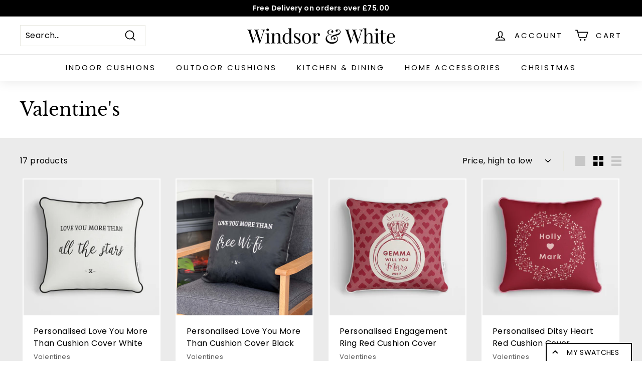

--- FILE ---
content_type: text/html; charset=utf-8
request_url: https://windsorandwhite.com/collections/valentines
body_size: 84478
content:
<!doctype html>
<html class="no-js" lang="en" dir="ltr">
<head>    <meta name="seomaster" content="true"/>


    

    
    

    
    

    
    

    
    


    
    



  <meta charset="utf-8">
  <meta http-equiv="X-UA-Compatible" content="IE=edge,chrome=1">
  <meta name="viewport" content="width=device-width,initial-scale=1">
  <meta name="theme-color" content="#000000">
  <link rel="canonical" href="https://windsorandwhite.com/collections/valentines">
  <link rel="preload" as="script" href="//windsorandwhite.com/cdn/shop/t/5/assets/theme.js?v=31605313553588174451662647156">
  <link rel="preconnect" href="https://cdn.shopify.com">
  <link rel="preconnect" href="https://fonts.shopifycdn.com">
  <link rel="dns-prefetch" href="https://productreviews.shopifycdn.com">
  <link rel="dns-prefetch" href="https://ajax.googleapis.com">
  <link rel="dns-prefetch" href="https://maps.googleapis.com">
  <link rel="dns-prefetch" href="https://maps.gstatic.com"><link rel="shortcut icon" href="//windsorandwhite.com/cdn/shop/files/ww-favicon_32x32.png?v=1627226551" type="image/png" /><title>Valentine&#39;s - Windsor &amp; White
</title>
<meta name="description" content="from Windsor &amp; White. Free UK Delivery over £75."><meta property="og:site_name" content="Windsor &amp; White">
  <meta property="og:url" content="https://windsorandwhite.com/collections/valentines">
  <meta property="og:title" content="Valentine&#39;s - Windsor &amp; White">
  <meta property="og:type" content="website">
  <meta property="og:description" content="from Windsor &amp; White. Free UK Delivery over £75."><meta property="og:image" content="http://windsorandwhite.com/cdn/shop/collections/heart.png?v=1643287556">
    <meta property="og:image:secure_url" content="https://windsorandwhite.com/cdn/shop/collections/heart.png?v=1643287556">
    <meta property="og:image:width" content="512">
    <meta property="og:image:height" content="512"><meta name="twitter:site" content="@">
  <meta name="twitter:card" content="summary_large_image">
  <meta name="twitter:title" content="Valentine&#39;s - Windsor &amp; White">
  <meta name="twitter:description" content="from Windsor &amp; White. Free UK Delivery over £75.">
<link rel="stylesheet" href="//windsorandwhite.com/cdn/shop/t/5/assets/country-flags.css"><style data-shopify>@font-face {
  font-family: "Libre Baskerville";
  font-weight: 400;
  font-style: normal;
  font-display: swap;
  src: url("//windsorandwhite.com/cdn/fonts/libre_baskerville/librebaskerville_n4.2ec9ee517e3ce28d5f1e6c6e75efd8a97e59c189.woff2") format("woff2"),
       url("//windsorandwhite.com/cdn/fonts/libre_baskerville/librebaskerville_n4.323789551b85098885c8eccedfb1bd8f25f56007.woff") format("woff");
}

  @font-face {
  font-family: Poppins;
  font-weight: 400;
  font-style: normal;
  font-display: swap;
  src: url("//windsorandwhite.com/cdn/fonts/poppins/poppins_n4.0ba78fa5af9b0e1a374041b3ceaadf0a43b41362.woff2") format("woff2"),
       url("//windsorandwhite.com/cdn/fonts/poppins/poppins_n4.214741a72ff2596839fc9760ee7a770386cf16ca.woff") format("woff");
}


  @font-face {
  font-family: Poppins;
  font-weight: 600;
  font-style: normal;
  font-display: swap;
  src: url("//windsorandwhite.com/cdn/fonts/poppins/poppins_n6.aa29d4918bc243723d56b59572e18228ed0786f6.woff2") format("woff2"),
       url("//windsorandwhite.com/cdn/fonts/poppins/poppins_n6.5f815d845fe073750885d5b7e619ee00e8111208.woff") format("woff");
}

  @font-face {
  font-family: Poppins;
  font-weight: 400;
  font-style: italic;
  font-display: swap;
  src: url("//windsorandwhite.com/cdn/fonts/poppins/poppins_i4.846ad1e22474f856bd6b81ba4585a60799a9f5d2.woff2") format("woff2"),
       url("//windsorandwhite.com/cdn/fonts/poppins/poppins_i4.56b43284e8b52fc64c1fd271f289a39e8477e9ec.woff") format("woff");
}

  @font-face {
  font-family: Poppins;
  font-weight: 600;
  font-style: italic;
  font-display: swap;
  src: url("//windsorandwhite.com/cdn/fonts/poppins/poppins_i6.bb8044d6203f492888d626dafda3c2999253e8e9.woff2") format("woff2"),
       url("//windsorandwhite.com/cdn/fonts/poppins/poppins_i6.e233dec1a61b1e7dead9f920159eda42280a02c3.woff") format("woff");
}

</style><link href="//windsorandwhite.com/cdn/shop/t/5/assets/theme.css?v=24143658382679026511764585659" rel="stylesheet" type="text/css" media="all" />
<style data-shopify>:root {
    --typeHeaderPrimary: "Libre Baskerville";
    --typeHeaderFallback: serif;
    --typeHeaderSize: 36px;
    --typeHeaderWeight: 400;
    --typeHeaderLineHeight: 1.2;
    --typeHeaderSpacing: 0.0em;

    --typeBasePrimary:Poppins;
    --typeBaseFallback:sans-serif;
    --typeBaseSize: 16px;
    --typeBaseWeight: 400;
    --typeBaseSpacing: 0.025em;
    --typeBaseLineHeight: 1.5;

    --colorSmallImageBg: #ffffff;
    --colorSmallImageBgDark: #f7f7f7;
    --colorLargeImageBg: #e7e7e7;
    --colorLargeImageBgLight: #ffffff;

    --iconWeight: 4px;
    --iconLinecaps: miter;

    
      --buttonRadius: 0px;
      --btnPadding: 11px 20px;
    

    
      --roundness: 0px;
    

    
      --gridThickness: 0px;
    

    --productTileMargin: 10%;
    --collectionTileMargin: 17%;

    --swatchSize: 40px;
  }

  @media screen and (max-width: 768px) {
    :root {
      --typeBaseSize: 14px;

      
        --roundness: 0px;
        --btnPadding: 9px 17px;
      
    }
  }</style><link href="//windsorandwhite.com/cdn/shop/t/5/assets/custom.css?v=140902925720606039491744222343" rel="stylesheet" type="text/css" media="all" />
<script>
    document.documentElement.className = document.documentElement.className.replace('no-js', 'js');

    window.theme = window.theme || {};
    theme.routes = {
      home: "/",
      collections: "/collections",
      cart: "/cart.js",
      cartPage: "/cart",
      cartAdd: "/cart/add.js",
      cartChange: "/cart/change.js",
      search: "/search"
    };
    theme.strings = {
      soldOut: "Sold Out",
      unavailable: "Unavailable",
      inStockLabel: "In stock, ready to ship",
      stockLabel: "Low stock - [count] items left",
      willNotShipUntil: "Ready to ship [date]",
      willBeInStockAfter: "Back in stock [date]",
      waitingForStock: "Inventory on the way",
      savePrice: "Save [saved_amount]",
      cartEmpty: "Your cart is currently empty.",
      cartTermsConfirmation: "You must agree with the terms and conditions of sales to check out",
      searchCollections: "Collections:",
      searchPages: "Pages:",
      searchArticles: "Articles:"
    };
    theme.settings = {
      dynamicVariantsEnable: true,
      cartType: "page",
      isCustomerTemplate: false,
      moneyFormat: "£{{amount}}",
      saveType: "dollar",
      productImageSize: "square",
      productImageCover: true,
      predictiveSearch: true,
      predictiveSearchType: "product",
      superScriptSetting: true,
      superScriptPrice: true,
      quickView: false,
      quickAdd: false,
      themeName: 'Expanse',
      themeVersion: "3.1.0"
    };
  </script>

  <script>window.performance && window.performance.mark && window.performance.mark('shopify.content_for_header.start');</script><meta name="google-site-verification" content="O068iCs7Tjn392GYuBoAGmGGoRkqz8IkejArTd1wfnM">
<meta id="shopify-digital-wallet" name="shopify-digital-wallet" content="/57961480375/digital_wallets/dialog">
<meta name="shopify-checkout-api-token" content="e4f18ccef3b321e9fe7048e1927a6edd">
<link rel="alternate" type="application/atom+xml" title="Feed" href="/collections/valentines.atom" />
<link rel="alternate" type="application/json+oembed" href="https://windsorandwhite.com/collections/valentines.oembed">
<script async="async" src="/checkouts/internal/preloads.js?locale=en-GB"></script>
<link rel="preconnect" href="https://shop.app" crossorigin="anonymous">
<script async="async" src="https://shop.app/checkouts/internal/preloads.js?locale=en-GB&shop_id=57961480375" crossorigin="anonymous"></script>
<script id="apple-pay-shop-capabilities" type="application/json">{"shopId":57961480375,"countryCode":"GB","currencyCode":"GBP","merchantCapabilities":["supports3DS"],"merchantId":"gid:\/\/shopify\/Shop\/57961480375","merchantName":"Windsor \u0026 White","requiredBillingContactFields":["postalAddress","email","phone"],"requiredShippingContactFields":["postalAddress","email","phone"],"shippingType":"shipping","supportedNetworks":["visa","maestro","masterCard","amex","discover","elo"],"total":{"type":"pending","label":"Windsor \u0026 White","amount":"1.00"},"shopifyPaymentsEnabled":true,"supportsSubscriptions":true}</script>
<script id="shopify-features" type="application/json">{"accessToken":"e4f18ccef3b321e9fe7048e1927a6edd","betas":["rich-media-storefront-analytics"],"domain":"windsorandwhite.com","predictiveSearch":true,"shopId":57961480375,"locale":"en"}</script>
<script>var Shopify = Shopify || {};
Shopify.shop = "windsor-and-white.myshopify.com";
Shopify.locale = "en";
Shopify.currency = {"active":"GBP","rate":"1.0"};
Shopify.country = "GB";
Shopify.theme = {"name":"Copy of Expanse","id":135156302064,"schema_name":"Expanse","schema_version":"3.1.0","theme_store_id":902,"role":"main"};
Shopify.theme.handle = "null";
Shopify.theme.style = {"id":null,"handle":null};
Shopify.cdnHost = "windsorandwhite.com/cdn";
Shopify.routes = Shopify.routes || {};
Shopify.routes.root = "/";</script>
<script type="module">!function(o){(o.Shopify=o.Shopify||{}).modules=!0}(window);</script>
<script>!function(o){function n(){var o=[];function n(){o.push(Array.prototype.slice.apply(arguments))}return n.q=o,n}var t=o.Shopify=o.Shopify||{};t.loadFeatures=n(),t.autoloadFeatures=n()}(window);</script>
<script>
  window.ShopifyPay = window.ShopifyPay || {};
  window.ShopifyPay.apiHost = "shop.app\/pay";
  window.ShopifyPay.redirectState = null;
</script>
<script id="shop-js-analytics" type="application/json">{"pageType":"collection"}</script>
<script defer="defer" async type="module" src="//windsorandwhite.com/cdn/shopifycloud/shop-js/modules/v2/client.init-shop-cart-sync_BApSsMSl.en.esm.js"></script>
<script defer="defer" async type="module" src="//windsorandwhite.com/cdn/shopifycloud/shop-js/modules/v2/chunk.common_CBoos6YZ.esm.js"></script>
<script type="module">
  await import("//windsorandwhite.com/cdn/shopifycloud/shop-js/modules/v2/client.init-shop-cart-sync_BApSsMSl.en.esm.js");
await import("//windsorandwhite.com/cdn/shopifycloud/shop-js/modules/v2/chunk.common_CBoos6YZ.esm.js");

  window.Shopify.SignInWithShop?.initShopCartSync?.({"fedCMEnabled":true,"windoidEnabled":true});

</script>
<script>
  window.Shopify = window.Shopify || {};
  if (!window.Shopify.featureAssets) window.Shopify.featureAssets = {};
  window.Shopify.featureAssets['shop-js'] = {"shop-cart-sync":["modules/v2/client.shop-cart-sync_DJczDl9f.en.esm.js","modules/v2/chunk.common_CBoos6YZ.esm.js"],"init-fed-cm":["modules/v2/client.init-fed-cm_BzwGC0Wi.en.esm.js","modules/v2/chunk.common_CBoos6YZ.esm.js"],"init-windoid":["modules/v2/client.init-windoid_BS26ThXS.en.esm.js","modules/v2/chunk.common_CBoos6YZ.esm.js"],"shop-cash-offers":["modules/v2/client.shop-cash-offers_DthCPNIO.en.esm.js","modules/v2/chunk.common_CBoos6YZ.esm.js","modules/v2/chunk.modal_Bu1hFZFC.esm.js"],"shop-button":["modules/v2/client.shop-button_D_JX508o.en.esm.js","modules/v2/chunk.common_CBoos6YZ.esm.js"],"init-shop-email-lookup-coordinator":["modules/v2/client.init-shop-email-lookup-coordinator_DFwWcvrS.en.esm.js","modules/v2/chunk.common_CBoos6YZ.esm.js"],"shop-toast-manager":["modules/v2/client.shop-toast-manager_tEhgP2F9.en.esm.js","modules/v2/chunk.common_CBoos6YZ.esm.js"],"shop-login-button":["modules/v2/client.shop-login-button_DwLgFT0K.en.esm.js","modules/v2/chunk.common_CBoos6YZ.esm.js","modules/v2/chunk.modal_Bu1hFZFC.esm.js"],"avatar":["modules/v2/client.avatar_BTnouDA3.en.esm.js"],"init-shop-cart-sync":["modules/v2/client.init-shop-cart-sync_BApSsMSl.en.esm.js","modules/v2/chunk.common_CBoos6YZ.esm.js"],"pay-button":["modules/v2/client.pay-button_BuNmcIr_.en.esm.js","modules/v2/chunk.common_CBoos6YZ.esm.js"],"init-shop-for-new-customer-accounts":["modules/v2/client.init-shop-for-new-customer-accounts_DrjXSI53.en.esm.js","modules/v2/client.shop-login-button_DwLgFT0K.en.esm.js","modules/v2/chunk.common_CBoos6YZ.esm.js","modules/v2/chunk.modal_Bu1hFZFC.esm.js"],"init-customer-accounts-sign-up":["modules/v2/client.init-customer-accounts-sign-up_TlVCiykN.en.esm.js","modules/v2/client.shop-login-button_DwLgFT0K.en.esm.js","modules/v2/chunk.common_CBoos6YZ.esm.js","modules/v2/chunk.modal_Bu1hFZFC.esm.js"],"shop-follow-button":["modules/v2/client.shop-follow-button_C5D3XtBb.en.esm.js","modules/v2/chunk.common_CBoos6YZ.esm.js","modules/v2/chunk.modal_Bu1hFZFC.esm.js"],"checkout-modal":["modules/v2/client.checkout-modal_8TC_1FUY.en.esm.js","modules/v2/chunk.common_CBoos6YZ.esm.js","modules/v2/chunk.modal_Bu1hFZFC.esm.js"],"init-customer-accounts":["modules/v2/client.init-customer-accounts_C0Oh2ljF.en.esm.js","modules/v2/client.shop-login-button_DwLgFT0K.en.esm.js","modules/v2/chunk.common_CBoos6YZ.esm.js","modules/v2/chunk.modal_Bu1hFZFC.esm.js"],"lead-capture":["modules/v2/client.lead-capture_Cq0gfm7I.en.esm.js","modules/v2/chunk.common_CBoos6YZ.esm.js","modules/v2/chunk.modal_Bu1hFZFC.esm.js"],"shop-login":["modules/v2/client.shop-login_BmtnoEUo.en.esm.js","modules/v2/chunk.common_CBoos6YZ.esm.js","modules/v2/chunk.modal_Bu1hFZFC.esm.js"],"payment-terms":["modules/v2/client.payment-terms_BHOWV7U_.en.esm.js","modules/v2/chunk.common_CBoos6YZ.esm.js","modules/v2/chunk.modal_Bu1hFZFC.esm.js"]};
</script>
<script>(function() {
  var isLoaded = false;
  function asyncLoad() {
    if (isLoaded) return;
    isLoaded = true;
    var urls = ["https:\/\/product-samples.herokuapp.com\/complied\/main.min.js?shop=windsor-and-white.myshopify.com","https:\/\/sellup.herokuapp.com\/upseller.js?shop=windsor-and-white.myshopify.com"];
    for (var i = 0; i < urls.length; i++) {
      var s = document.createElement('script');
      s.type = 'text/javascript';
      s.async = true;
      s.src = urls[i];
      var x = document.getElementsByTagName('script')[0];
      x.parentNode.insertBefore(s, x);
    }
  };
  if(window.attachEvent) {
    window.attachEvent('onload', asyncLoad);
  } else {
    window.addEventListener('load', asyncLoad, false);
  }
})();</script>
<script id="__st">var __st={"a":57961480375,"offset":0,"reqid":"e86beb44-995e-4582-a89d-699fb6b2249c-1768889268","pageurl":"windsorandwhite.com\/collections\/valentines","u":"aeecaffedcf2","p":"collection","rtyp":"collection","rid":400157507824};</script>
<script>window.ShopifyPaypalV4VisibilityTracking = true;</script>
<script id="captcha-bootstrap">!function(){'use strict';const t='contact',e='account',n='new_comment',o=[[t,t],['blogs',n],['comments',n],[t,'customer']],c=[[e,'customer_login'],[e,'guest_login'],[e,'recover_customer_password'],[e,'create_customer']],r=t=>t.map((([t,e])=>`form[action*='/${t}']:not([data-nocaptcha='true']) input[name='form_type'][value='${e}']`)).join(','),a=t=>()=>t?[...document.querySelectorAll(t)].map((t=>t.form)):[];function s(){const t=[...o],e=r(t);return a(e)}const i='password',u='form_key',d=['recaptcha-v3-token','g-recaptcha-response','h-captcha-response',i],f=()=>{try{return window.sessionStorage}catch{return}},m='__shopify_v',_=t=>t.elements[u];function p(t,e,n=!1){try{const o=window.sessionStorage,c=JSON.parse(o.getItem(e)),{data:r}=function(t){const{data:e,action:n}=t;return t[m]||n?{data:e,action:n}:{data:t,action:n}}(c);for(const[e,n]of Object.entries(r))t.elements[e]&&(t.elements[e].value=n);n&&o.removeItem(e)}catch(o){console.error('form repopulation failed',{error:o})}}const l='form_type',E='cptcha';function T(t){t.dataset[E]=!0}const w=window,h=w.document,L='Shopify',v='ce_forms',y='captcha';let A=!1;((t,e)=>{const n=(g='f06e6c50-85a8-45c8-87d0-21a2b65856fe',I='https://cdn.shopify.com/shopifycloud/storefront-forms-hcaptcha/ce_storefront_forms_captcha_hcaptcha.v1.5.2.iife.js',D={infoText:'Protected by hCaptcha',privacyText:'Privacy',termsText:'Terms'},(t,e,n)=>{const o=w[L][v],c=o.bindForm;if(c)return c(t,g,e,D).then(n);var r;o.q.push([[t,g,e,D],n]),r=I,A||(h.body.append(Object.assign(h.createElement('script'),{id:'captcha-provider',async:!0,src:r})),A=!0)});var g,I,D;w[L]=w[L]||{},w[L][v]=w[L][v]||{},w[L][v].q=[],w[L][y]=w[L][y]||{},w[L][y].protect=function(t,e){n(t,void 0,e),T(t)},Object.freeze(w[L][y]),function(t,e,n,w,h,L){const[v,y,A,g]=function(t,e,n){const i=e?o:[],u=t?c:[],d=[...i,...u],f=r(d),m=r(i),_=r(d.filter((([t,e])=>n.includes(e))));return[a(f),a(m),a(_),s()]}(w,h,L),I=t=>{const e=t.target;return e instanceof HTMLFormElement?e:e&&e.form},D=t=>v().includes(t);t.addEventListener('submit',(t=>{const e=I(t);if(!e)return;const n=D(e)&&!e.dataset.hcaptchaBound&&!e.dataset.recaptchaBound,o=_(e),c=g().includes(e)&&(!o||!o.value);(n||c)&&t.preventDefault(),c&&!n&&(function(t){try{if(!f())return;!function(t){const e=f();if(!e)return;const n=_(t);if(!n)return;const o=n.value;o&&e.removeItem(o)}(t);const e=Array.from(Array(32),(()=>Math.random().toString(36)[2])).join('');!function(t,e){_(t)||t.append(Object.assign(document.createElement('input'),{type:'hidden',name:u})),t.elements[u].value=e}(t,e),function(t,e){const n=f();if(!n)return;const o=[...t.querySelectorAll(`input[type='${i}']`)].map((({name:t})=>t)),c=[...d,...o],r={};for(const[a,s]of new FormData(t).entries())c.includes(a)||(r[a]=s);n.setItem(e,JSON.stringify({[m]:1,action:t.action,data:r}))}(t,e)}catch(e){console.error('failed to persist form',e)}}(e),e.submit())}));const S=(t,e)=>{t&&!t.dataset[E]&&(n(t,e.some((e=>e===t))),T(t))};for(const o of['focusin','change'])t.addEventListener(o,(t=>{const e=I(t);D(e)&&S(e,y())}));const B=e.get('form_key'),M=e.get(l),P=B&&M;t.addEventListener('DOMContentLoaded',(()=>{const t=y();if(P)for(const e of t)e.elements[l].value===M&&p(e,B);[...new Set([...A(),...v().filter((t=>'true'===t.dataset.shopifyCaptcha))])].forEach((e=>S(e,t)))}))}(h,new URLSearchParams(w.location.search),n,t,e,['guest_login'])})(!0,!0)}();</script>
<script integrity="sha256-4kQ18oKyAcykRKYeNunJcIwy7WH5gtpwJnB7kiuLZ1E=" data-source-attribution="shopify.loadfeatures" defer="defer" src="//windsorandwhite.com/cdn/shopifycloud/storefront/assets/storefront/load_feature-a0a9edcb.js" crossorigin="anonymous"></script>
<script crossorigin="anonymous" defer="defer" src="//windsorandwhite.com/cdn/shopifycloud/storefront/assets/shopify_pay/storefront-65b4c6d7.js?v=20250812"></script>
<script data-source-attribution="shopify.dynamic_checkout.dynamic.init">var Shopify=Shopify||{};Shopify.PaymentButton=Shopify.PaymentButton||{isStorefrontPortableWallets:!0,init:function(){window.Shopify.PaymentButton.init=function(){};var t=document.createElement("script");t.src="https://windsorandwhite.com/cdn/shopifycloud/portable-wallets/latest/portable-wallets.en.js",t.type="module",document.head.appendChild(t)}};
</script>
<script data-source-attribution="shopify.dynamic_checkout.buyer_consent">
  function portableWalletsHideBuyerConsent(e){var t=document.getElementById("shopify-buyer-consent"),n=document.getElementById("shopify-subscription-policy-button");t&&n&&(t.classList.add("hidden"),t.setAttribute("aria-hidden","true"),n.removeEventListener("click",e))}function portableWalletsShowBuyerConsent(e){var t=document.getElementById("shopify-buyer-consent"),n=document.getElementById("shopify-subscription-policy-button");t&&n&&(t.classList.remove("hidden"),t.removeAttribute("aria-hidden"),n.addEventListener("click",e))}window.Shopify?.PaymentButton&&(window.Shopify.PaymentButton.hideBuyerConsent=portableWalletsHideBuyerConsent,window.Shopify.PaymentButton.showBuyerConsent=portableWalletsShowBuyerConsent);
</script>
<script data-source-attribution="shopify.dynamic_checkout.cart.bootstrap">document.addEventListener("DOMContentLoaded",(function(){function t(){return document.querySelector("shopify-accelerated-checkout-cart, shopify-accelerated-checkout")}if(t())Shopify.PaymentButton.init();else{new MutationObserver((function(e,n){t()&&(Shopify.PaymentButton.init(),n.disconnect())})).observe(document.body,{childList:!0,subtree:!0})}}));
</script>
<link id="shopify-accelerated-checkout-styles" rel="stylesheet" media="screen" href="https://windsorandwhite.com/cdn/shopifycloud/portable-wallets/latest/accelerated-checkout-backwards-compat.css" crossorigin="anonymous">
<style id="shopify-accelerated-checkout-cart">
        #shopify-buyer-consent {
  margin-top: 1em;
  display: inline-block;
  width: 100%;
}

#shopify-buyer-consent.hidden {
  display: none;
}

#shopify-subscription-policy-button {
  background: none;
  border: none;
  padding: 0;
  text-decoration: underline;
  font-size: inherit;
  cursor: pointer;
}

#shopify-subscription-policy-button::before {
  box-shadow: none;
}

      </style>

<script>window.performance && window.performance.mark && window.performance.mark('shopify.content_for_header.end');</script>

  <script src="//windsorandwhite.com/cdn/shop/t/5/assets/vendor-scripts-v2.js" defer="defer"></script>
  <script src="//windsorandwhite.com/cdn/shop/t/5/assets/theme.js?v=31605313553588174451662647156" defer="defer"></script>
<!-- BEGIN app block: shopify://apps/judge-me-reviews/blocks/judgeme_core/61ccd3b1-a9f2-4160-9fe9-4fec8413e5d8 --><!-- Start of Judge.me Core -->






<link rel="dns-prefetch" href="https://cdnwidget.judge.me">
<link rel="dns-prefetch" href="https://cdn.judge.me">
<link rel="dns-prefetch" href="https://cdn1.judge.me">
<link rel="dns-prefetch" href="https://api.judge.me">

<script data-cfasync='false' class='jdgm-settings-script'>window.jdgmSettings={"pagination":5,"disable_web_reviews":false,"badge_no_review_text":"No reviews","badge_n_reviews_text":"{{ n }} review/reviews","hide_badge_preview_if_no_reviews":true,"badge_hide_text":false,"enforce_center_preview_badge":false,"widget_title":"Customer Reviews","widget_open_form_text":"Write a review","widget_close_form_text":"Cancel review","widget_refresh_page_text":"Refresh page","widget_summary_text":"Based on {{ number_of_reviews }} review/reviews","widget_no_review_text":"Be the first to write a review","widget_name_field_text":"Display name","widget_verified_name_field_text":"Verified Name (public)","widget_name_placeholder_text":"Display name","widget_required_field_error_text":"This field is required.","widget_email_field_text":"Email address","widget_verified_email_field_text":"Verified Email (private, can not be edited)","widget_email_placeholder_text":"Your email address","widget_email_field_error_text":"Please enter a valid email address.","widget_rating_field_text":"Rating","widget_review_title_field_text":"Review Title","widget_review_title_placeholder_text":"Give your review a title","widget_review_body_field_text":"Review content","widget_review_body_placeholder_text":"Start writing here...","widget_pictures_field_text":"Picture/Video (optional)","widget_submit_review_text":"Submit Review","widget_submit_verified_review_text":"Submit Verified Review","widget_submit_success_msg_with_auto_publish":"Thank you! Please refresh the page in a few moments to see your review. You can remove or edit your review by logging into \u003ca href='https://judge.me/login' target='_blank' rel='nofollow noopener'\u003eJudge.me\u003c/a\u003e","widget_submit_success_msg_no_auto_publish":"Thank you! Your review will be published as soon as it is approved by the shop admin. You can remove or edit your review by logging into \u003ca href='https://judge.me/login' target='_blank' rel='nofollow noopener'\u003eJudge.me\u003c/a\u003e","widget_show_default_reviews_out_of_total_text":"Showing {{ n_reviews_shown }} out of {{ n_reviews }} reviews.","widget_show_all_link_text":"Show all","widget_show_less_link_text":"Show less","widget_author_said_text":"{{ reviewer_name }} said:","widget_days_text":"{{ n }} days ago","widget_weeks_text":"{{ n }} week/weeks ago","widget_months_text":"{{ n }} month/months ago","widget_years_text":"{{ n }} year/years ago","widget_yesterday_text":"Yesterday","widget_today_text":"Today","widget_replied_text":"\u003e\u003e {{ shop_name }} replied:","widget_read_more_text":"Read more","widget_reviewer_name_as_initial":"","widget_rating_filter_color":"#fbcd0a","widget_rating_filter_see_all_text":"See all reviews","widget_sorting_most_recent_text":"Most Recent","widget_sorting_highest_rating_text":"Highest Rating","widget_sorting_lowest_rating_text":"Lowest Rating","widget_sorting_with_pictures_text":"Only Pictures","widget_sorting_most_helpful_text":"Most Helpful","widget_open_question_form_text":"Ask a question","widget_reviews_subtab_text":"Reviews","widget_questions_subtab_text":"Questions","widget_question_label_text":"Question","widget_answer_label_text":"Answer","widget_question_placeholder_text":"Write your question here","widget_submit_question_text":"Submit Question","widget_question_submit_success_text":"Thank you for your question! We will notify you once it gets answered.","verified_badge_text":"Verified","verified_badge_bg_color":"","verified_badge_text_color":"","verified_badge_placement":"left-of-reviewer-name","widget_review_max_height":"","widget_hide_border":false,"widget_social_share":false,"widget_thumb":false,"widget_review_location_show":false,"widget_location_format":"","all_reviews_include_out_of_store_products":true,"all_reviews_out_of_store_text":"(out of store)","all_reviews_pagination":100,"all_reviews_product_name_prefix_text":"about","enable_review_pictures":true,"enable_question_anwser":false,"widget_theme":"default","review_date_format":"mm/dd/yyyy","default_sort_method":"most-recent","widget_product_reviews_subtab_text":"Product Reviews","widget_shop_reviews_subtab_text":"Shop Reviews","widget_other_products_reviews_text":"Reviews for other products","widget_store_reviews_subtab_text":"Store reviews","widget_no_store_reviews_text":"This store hasn't received any reviews yet","widget_web_restriction_product_reviews_text":"This product hasn't received any reviews yet","widget_no_items_text":"No items found","widget_show_more_text":"Show more","widget_write_a_store_review_text":"Write a Store Review","widget_other_languages_heading":"Reviews in Other Languages","widget_translate_review_text":"Translate review to {{ language }}","widget_translating_review_text":"Translating...","widget_show_original_translation_text":"Show original ({{ language }})","widget_translate_review_failed_text":"Review couldn't be translated.","widget_translate_review_retry_text":"Retry","widget_translate_review_try_again_later_text":"Try again later","show_product_url_for_grouped_product":false,"widget_sorting_pictures_first_text":"Pictures First","show_pictures_on_all_rev_page_mobile":false,"show_pictures_on_all_rev_page_desktop":false,"floating_tab_hide_mobile_install_preference":false,"floating_tab_button_name":"★ Reviews","floating_tab_title":"Let customers speak for us","floating_tab_button_color":"","floating_tab_button_background_color":"","floating_tab_url":"","floating_tab_url_enabled":false,"floating_tab_tab_style":"text","all_reviews_text_badge_text":"Customers rate us {{ shop.metafields.judgeme.all_reviews_rating | round: 1 }}/5 based on {{ shop.metafields.judgeme.all_reviews_count }} reviews.","all_reviews_text_badge_text_branded_style":"{{ shop.metafields.judgeme.all_reviews_rating | round: 1 }} out of 5 stars based on {{ shop.metafields.judgeme.all_reviews_count }} reviews","is_all_reviews_text_badge_a_link":false,"show_stars_for_all_reviews_text_badge":false,"all_reviews_text_badge_url":"","all_reviews_text_style":"branded","all_reviews_text_color_style":"judgeme_brand_color","all_reviews_text_color":"#108474","all_reviews_text_show_jm_brand":false,"featured_carousel_show_header":true,"featured_carousel_title":"Let customers speak for us","testimonials_carousel_title":"Customers are saying","videos_carousel_title":"Real customer stories","cards_carousel_title":"Customers are saying","featured_carousel_count_text":"from {{ n }} reviews","featured_carousel_add_link_to_all_reviews_page":false,"featured_carousel_url":"","featured_carousel_show_images":true,"featured_carousel_autoslide_interval":5,"featured_carousel_arrows_on_the_sides":false,"featured_carousel_height":250,"featured_carousel_width":80,"featured_carousel_image_size":0,"featured_carousel_image_height":250,"featured_carousel_arrow_color":"#eeeeee","verified_count_badge_style":"branded","verified_count_badge_orientation":"horizontal","verified_count_badge_color_style":"judgeme_brand_color","verified_count_badge_color":"#108474","is_verified_count_badge_a_link":false,"verified_count_badge_url":"","verified_count_badge_show_jm_brand":true,"widget_rating_preset_default":5,"widget_first_sub_tab":"product-reviews","widget_show_histogram":true,"widget_histogram_use_custom_color":false,"widget_pagination_use_custom_color":false,"widget_star_use_custom_color":false,"widget_verified_badge_use_custom_color":false,"widget_write_review_use_custom_color":false,"picture_reminder_submit_button":"Upload Pictures","enable_review_videos":false,"mute_video_by_default":false,"widget_sorting_videos_first_text":"Videos First","widget_review_pending_text":"Pending","featured_carousel_items_for_large_screen":4,"social_share_options_order":"Facebook,Twitter","remove_microdata_snippet":true,"disable_json_ld":false,"enable_json_ld_products":false,"preview_badge_show_question_text":false,"preview_badge_no_question_text":"No questions","preview_badge_n_question_text":"{{ number_of_questions }} question/questions","qa_badge_show_icon":false,"qa_badge_position":"same-row","remove_judgeme_branding":false,"widget_add_search_bar":false,"widget_search_bar_placeholder":"Search","widget_sorting_verified_only_text":"Verified only","featured_carousel_theme":"card","featured_carousel_show_rating":true,"featured_carousel_show_title":true,"featured_carousel_show_body":true,"featured_carousel_show_date":false,"featured_carousel_show_reviewer":true,"featured_carousel_show_product":false,"featured_carousel_header_background_color":"#108474","featured_carousel_header_text_color":"#ffffff","featured_carousel_name_product_separator":"reviewed","featured_carousel_full_star_background":"#108474","featured_carousel_empty_star_background":"#dadada","featured_carousel_vertical_theme_background":"#f9fafb","featured_carousel_verified_badge_enable":true,"featured_carousel_verified_badge_color":"#108474","featured_carousel_border_style":"round","featured_carousel_review_line_length_limit":3,"featured_carousel_more_reviews_button_text":"Read more reviews","featured_carousel_view_product_button_text":"View product","all_reviews_page_load_reviews_on":"scroll","all_reviews_page_load_more_text":"Load More Reviews","disable_fb_tab_reviews":false,"enable_ajax_cdn_cache":false,"widget_advanced_speed_features":5,"widget_public_name_text":"displayed publicly like","default_reviewer_name":"John Smith","default_reviewer_name_has_non_latin":true,"widget_reviewer_anonymous":"Anonymous","medals_widget_title":"Judge.me Review Medals","medals_widget_background_color":"#f9fafb","medals_widget_position":"footer_all_pages","medals_widget_border_color":"#f9fafb","medals_widget_verified_text_position":"left","medals_widget_use_monochromatic_version":false,"medals_widget_elements_color":"#108474","show_reviewer_avatar":true,"widget_invalid_yt_video_url_error_text":"Not a YouTube video URL","widget_max_length_field_error_text":"Please enter no more than {0} characters.","widget_show_country_flag":false,"widget_show_collected_via_shop_app":true,"widget_verified_by_shop_badge_style":"light","widget_verified_by_shop_text":"Verified by Shop","widget_show_photo_gallery":false,"widget_load_with_code_splitting":true,"widget_ugc_install_preference":false,"widget_ugc_title":"Made by us, Shared by you","widget_ugc_subtitle":"Tag us to see your picture featured in our page","widget_ugc_arrows_color":"#ffffff","widget_ugc_primary_button_text":"Buy Now","widget_ugc_primary_button_background_color":"#108474","widget_ugc_primary_button_text_color":"#ffffff","widget_ugc_primary_button_border_width":"0","widget_ugc_primary_button_border_style":"none","widget_ugc_primary_button_border_color":"#108474","widget_ugc_primary_button_border_radius":"25","widget_ugc_secondary_button_text":"Load More","widget_ugc_secondary_button_background_color":"#ffffff","widget_ugc_secondary_button_text_color":"#108474","widget_ugc_secondary_button_border_width":"2","widget_ugc_secondary_button_border_style":"solid","widget_ugc_secondary_button_border_color":"#108474","widget_ugc_secondary_button_border_radius":"25","widget_ugc_reviews_button_text":"View Reviews","widget_ugc_reviews_button_background_color":"#ffffff","widget_ugc_reviews_button_text_color":"#108474","widget_ugc_reviews_button_border_width":"2","widget_ugc_reviews_button_border_style":"solid","widget_ugc_reviews_button_border_color":"#108474","widget_ugc_reviews_button_border_radius":"25","widget_ugc_reviews_button_link_to":"judgeme-reviews-page","widget_ugc_show_post_date":true,"widget_ugc_max_width":"800","widget_rating_metafield_value_type":true,"widget_primary_color":"#000000","widget_enable_secondary_color":false,"widget_secondary_color":"#edf5f5","widget_summary_average_rating_text":"{{ average_rating }} out of 5","widget_media_grid_title":"Customer photos \u0026 videos","widget_media_grid_see_more_text":"See more","widget_round_style":false,"widget_show_product_medals":true,"widget_verified_by_judgeme_text":"Verified by Judge.me","widget_show_store_medals":true,"widget_verified_by_judgeme_text_in_store_medals":"Verified by Judge.me","widget_media_field_exceed_quantity_message":"Sorry, we can only accept {{ max_media }} for one review.","widget_media_field_exceed_limit_message":"{{ file_name }} is too large, please select a {{ media_type }} less than {{ size_limit }}MB.","widget_review_submitted_text":"Review Submitted!","widget_question_submitted_text":"Question Submitted!","widget_close_form_text_question":"Cancel","widget_write_your_answer_here_text":"Write your answer here","widget_enabled_branded_link":true,"widget_show_collected_by_judgeme":false,"widget_reviewer_name_color":"","widget_write_review_text_color":"","widget_write_review_bg_color":"","widget_collected_by_judgeme_text":"collected by Judge.me","widget_pagination_type":"standard","widget_load_more_text":"Load More","widget_load_more_color":"#108474","widget_full_review_text":"Full Review","widget_read_more_reviews_text":"Read More Reviews","widget_read_questions_text":"Read Questions","widget_questions_and_answers_text":"Questions \u0026 Answers","widget_verified_by_text":"Verified by","widget_verified_text":"Verified","widget_number_of_reviews_text":"{{ number_of_reviews }} reviews","widget_back_button_text":"Back","widget_next_button_text":"Next","widget_custom_forms_filter_button":"Filters","custom_forms_style":"horizontal","widget_show_review_information":false,"how_reviews_are_collected":"How reviews are collected?","widget_show_review_keywords":false,"widget_gdpr_statement":"How we use your data: We'll only contact you about the review you left, and only if necessary. By submitting your review, you agree to Judge.me's \u003ca href='https://judge.me/terms' target='_blank' rel='nofollow noopener'\u003eterms\u003c/a\u003e, \u003ca href='https://judge.me/privacy' target='_blank' rel='nofollow noopener'\u003eprivacy\u003c/a\u003e and \u003ca href='https://judge.me/content-policy' target='_blank' rel='nofollow noopener'\u003econtent\u003c/a\u003e policies.","widget_multilingual_sorting_enabled":false,"widget_translate_review_content_enabled":false,"widget_translate_review_content_method":"manual","popup_widget_review_selection":"automatically_with_pictures","popup_widget_round_border_style":true,"popup_widget_show_title":true,"popup_widget_show_body":true,"popup_widget_show_reviewer":false,"popup_widget_show_product":true,"popup_widget_show_pictures":true,"popup_widget_use_review_picture":true,"popup_widget_show_on_home_page":true,"popup_widget_show_on_product_page":true,"popup_widget_show_on_collection_page":true,"popup_widget_show_on_cart_page":true,"popup_widget_position":"bottom_left","popup_widget_first_review_delay":5,"popup_widget_duration":5,"popup_widget_interval":5,"popup_widget_review_count":5,"popup_widget_hide_on_mobile":true,"review_snippet_widget_round_border_style":true,"review_snippet_widget_card_color":"#FFFFFF","review_snippet_widget_slider_arrows_background_color":"#FFFFFF","review_snippet_widget_slider_arrows_color":"#000000","review_snippet_widget_star_color":"#108474","show_product_variant":false,"all_reviews_product_variant_label_text":"Variant: ","widget_show_verified_branding":true,"widget_ai_summary_title":"Customers say","widget_ai_summary_disclaimer":"AI-powered review summary based on recent customer reviews","widget_show_ai_summary":false,"widget_show_ai_summary_bg":false,"widget_show_review_title_input":false,"redirect_reviewers_invited_via_email":"external_form","request_store_review_after_product_review":true,"request_review_other_products_in_order":true,"review_form_color_scheme":"default","review_form_corner_style":"square","review_form_star_color":{},"review_form_text_color":"#333333","review_form_background_color":"#ffffff","review_form_field_background_color":"#fafafa","review_form_button_color":{},"review_form_button_text_color":"#ffffff","review_form_modal_overlay_color":"#000000","review_content_screen_title_text":"How would you rate this product?","review_content_introduction_text":"We would love it if you would share a bit about your experience.","store_review_form_title_text":"How would you rate this store?","store_review_form_introduction_text":"We would love it if you would share a bit about your experience.","show_review_guidance_text":true,"one_star_review_guidance_text":"Poor","five_star_review_guidance_text":"Great","customer_information_screen_title_text":"About you","customer_information_introduction_text":"Please tell us more about you.","custom_questions_screen_title_text":"Your experience in more detail","custom_questions_introduction_text":"Here are a few questions to help us understand more about your experience.","review_submitted_screen_title_text":"Thanks for your review!","review_submitted_screen_thank_you_text":"We are processing it and it will appear on the store soon.","review_submitted_screen_email_verification_text":"Please confirm your email by clicking the link we just sent you. This helps us keep reviews authentic.","review_submitted_request_store_review_text":"Would you like to share your experience of shopping with us?","review_submitted_review_other_products_text":"Would you like to review these products?","store_review_screen_title_text":"Would you like to share your experience of shopping with us?","store_review_introduction_text":"We value your feedback and use it to improve. Please share any thoughts or suggestions you have.","reviewer_media_screen_title_picture_text":"Share a picture","reviewer_media_introduction_picture_text":"Upload a photo to support your review.","reviewer_media_screen_title_video_text":"Share a video","reviewer_media_introduction_video_text":"Upload a video to support your review.","reviewer_media_screen_title_picture_or_video_text":"Share a picture or video","reviewer_media_introduction_picture_or_video_text":"Upload a photo or video to support your review.","reviewer_media_youtube_url_text":"Paste your Youtube URL here","advanced_settings_next_step_button_text":"Next","advanced_settings_close_review_button_text":"Close","modal_write_review_flow":true,"write_review_flow_required_text":"Required","write_review_flow_privacy_message_text":"We respect your privacy.","write_review_flow_anonymous_text":"Post review as anonymous","write_review_flow_visibility_text":"This won't be visible to other customers.","write_review_flow_multiple_selection_help_text":"Select as many as you like","write_review_flow_single_selection_help_text":"Select one option","write_review_flow_required_field_error_text":"This field is required","write_review_flow_invalid_email_error_text":"Please enter a valid email address","write_review_flow_max_length_error_text":"Max. {{ max_length }} characters.","write_review_flow_media_upload_text":"\u003cb\u003eClick to upload\u003c/b\u003e or drag and drop","write_review_flow_gdpr_statement":"We'll only contact you about your review if necessary. By submitting your review, you agree to our \u003ca href='https://judge.me/terms' target='_blank' rel='nofollow noopener'\u003eterms and conditions\u003c/a\u003e and \u003ca href='https://judge.me/privacy' target='_blank' rel='nofollow noopener'\u003eprivacy policy\u003c/a\u003e.","rating_only_reviews_enabled":false,"show_negative_reviews_help_screen":false,"new_review_flow_help_screen_rating_threshold":3,"negative_review_resolution_screen_title_text":"Tell us more","negative_review_resolution_text":"Your experience matters to us. If there were issues with your purchase, we're here to help. Feel free to reach out to us, we'd love the opportunity to make things right.","negative_review_resolution_button_text":"Contact us","negative_review_resolution_proceed_with_review_text":"Leave a review","negative_review_resolution_subject":"Issue with purchase from {{ shop_name }}.{{ order_name }}","preview_badge_collection_page_install_status":false,"widget_review_custom_css":"","preview_badge_custom_css":"","preview_badge_stars_count":"5-stars","featured_carousel_custom_css":"","floating_tab_custom_css":"","all_reviews_widget_custom_css":"","medals_widget_custom_css":"","verified_badge_custom_css":"","all_reviews_text_custom_css":"","transparency_badges_collected_via_store_invite":false,"transparency_badges_from_another_provider":false,"transparency_badges_collected_from_store_visitor":false,"transparency_badges_collected_by_verified_review_provider":false,"transparency_badges_earned_reward":false,"transparency_badges_collected_via_store_invite_text":"Review collected via store invitation","transparency_badges_from_another_provider_text":"Review collected from another provider","transparency_badges_collected_from_store_visitor_text":"Review collected from a store visitor","transparency_badges_written_in_google_text":"Review written in Google","transparency_badges_written_in_etsy_text":"Review written in Etsy","transparency_badges_written_in_shop_app_text":"Review written in Shop App","transparency_badges_earned_reward_text":"Review earned a reward for future purchase","product_review_widget_per_page":10,"widget_store_review_label_text":"Review about the store","checkout_comment_extension_title_on_product_page":"Customer Comments","checkout_comment_extension_num_latest_comment_show":5,"checkout_comment_extension_format":"name_and_timestamp","checkout_comment_customer_name":"last_initial","checkout_comment_comment_notification":true,"preview_badge_collection_page_install_preference":false,"preview_badge_home_page_install_preference":false,"preview_badge_product_page_install_preference":false,"review_widget_install_preference":"","review_carousel_install_preference":false,"floating_reviews_tab_install_preference":"none","verified_reviews_count_badge_install_preference":false,"all_reviews_text_install_preference":false,"review_widget_best_location":false,"judgeme_medals_install_preference":false,"review_widget_revamp_enabled":false,"review_widget_qna_enabled":false,"review_widget_header_theme":"minimal","review_widget_widget_title_enabled":true,"review_widget_header_text_size":"medium","review_widget_header_text_weight":"regular","review_widget_average_rating_style":"compact","review_widget_bar_chart_enabled":true,"review_widget_bar_chart_type":"numbers","review_widget_bar_chart_style":"standard","review_widget_expanded_media_gallery_enabled":false,"review_widget_reviews_section_theme":"standard","review_widget_image_style":"thumbnails","review_widget_review_image_ratio":"square","review_widget_stars_size":"medium","review_widget_verified_badge":"standard_text","review_widget_review_title_text_size":"medium","review_widget_review_text_size":"medium","review_widget_review_text_length":"medium","review_widget_number_of_columns_desktop":3,"review_widget_carousel_transition_speed":5,"review_widget_custom_questions_answers_display":"always","review_widget_button_text_color":"#FFFFFF","review_widget_text_color":"#000000","review_widget_lighter_text_color":"#7B7B7B","review_widget_corner_styling":"soft","review_widget_review_word_singular":"review","review_widget_review_word_plural":"reviews","review_widget_voting_label":"Helpful?","review_widget_shop_reply_label":"Reply from {{ shop_name }}:","review_widget_filters_title":"Filters","qna_widget_question_word_singular":"Question","qna_widget_question_word_plural":"Questions","qna_widget_answer_reply_label":"Answer from {{ answerer_name }}:","qna_content_screen_title_text":"Ask a question about this product","qna_widget_question_required_field_error_text":"Please enter your question.","qna_widget_flow_gdpr_statement":"We'll only contact you about your question if necessary. By submitting your question, you agree to our \u003ca href='https://judge.me/terms' target='_blank' rel='nofollow noopener'\u003eterms and conditions\u003c/a\u003e and \u003ca href='https://judge.me/privacy' target='_blank' rel='nofollow noopener'\u003eprivacy policy\u003c/a\u003e.","qna_widget_question_submitted_text":"Thanks for your question!","qna_widget_close_form_text_question":"Close","qna_widget_question_submit_success_text":"We’ll notify you by email when your question is answered.","all_reviews_widget_v2025_enabled":false,"all_reviews_widget_v2025_header_theme":"default","all_reviews_widget_v2025_widget_title_enabled":true,"all_reviews_widget_v2025_header_text_size":"medium","all_reviews_widget_v2025_header_text_weight":"regular","all_reviews_widget_v2025_average_rating_style":"compact","all_reviews_widget_v2025_bar_chart_enabled":true,"all_reviews_widget_v2025_bar_chart_type":"numbers","all_reviews_widget_v2025_bar_chart_style":"standard","all_reviews_widget_v2025_expanded_media_gallery_enabled":false,"all_reviews_widget_v2025_show_store_medals":true,"all_reviews_widget_v2025_show_photo_gallery":true,"all_reviews_widget_v2025_show_review_keywords":false,"all_reviews_widget_v2025_show_ai_summary":false,"all_reviews_widget_v2025_show_ai_summary_bg":false,"all_reviews_widget_v2025_add_search_bar":false,"all_reviews_widget_v2025_default_sort_method":"most-recent","all_reviews_widget_v2025_reviews_per_page":10,"all_reviews_widget_v2025_reviews_section_theme":"default","all_reviews_widget_v2025_image_style":"thumbnails","all_reviews_widget_v2025_review_image_ratio":"square","all_reviews_widget_v2025_stars_size":"medium","all_reviews_widget_v2025_verified_badge":"bold_badge","all_reviews_widget_v2025_review_title_text_size":"medium","all_reviews_widget_v2025_review_text_size":"medium","all_reviews_widget_v2025_review_text_length":"medium","all_reviews_widget_v2025_number_of_columns_desktop":3,"all_reviews_widget_v2025_carousel_transition_speed":5,"all_reviews_widget_v2025_custom_questions_answers_display":"always","all_reviews_widget_v2025_show_product_variant":false,"all_reviews_widget_v2025_show_reviewer_avatar":true,"all_reviews_widget_v2025_reviewer_name_as_initial":"","all_reviews_widget_v2025_review_location_show":false,"all_reviews_widget_v2025_location_format":"","all_reviews_widget_v2025_show_country_flag":false,"all_reviews_widget_v2025_verified_by_shop_badge_style":"light","all_reviews_widget_v2025_social_share":false,"all_reviews_widget_v2025_social_share_options_order":"Facebook,Twitter,LinkedIn,Pinterest","all_reviews_widget_v2025_pagination_type":"standard","all_reviews_widget_v2025_button_text_color":"#FFFFFF","all_reviews_widget_v2025_text_color":"#000000","all_reviews_widget_v2025_lighter_text_color":"#7B7B7B","all_reviews_widget_v2025_corner_styling":"soft","all_reviews_widget_v2025_title":"Customer reviews","all_reviews_widget_v2025_ai_summary_title":"Customers say about this store","all_reviews_widget_v2025_no_review_text":"Be the first to write a review","platform":"shopify","branding_url":"https://app.judge.me/reviews","branding_text":"Powered by Judge.me","locale":"en","reply_name":"Windsor \u0026 White","widget_version":"3.0","footer":true,"autopublish":true,"review_dates":true,"enable_custom_form":false,"shop_locale":"en","enable_multi_locales_translations":false,"show_review_title_input":false,"review_verification_email_status":"always","can_be_branded":true,"reply_name_text":"Windsor \u0026 White"};</script> <style class='jdgm-settings-style'>.jdgm-xx{left:0}:root{--jdgm-primary-color: #000;--jdgm-secondary-color: rgba(0,0,0,0.1);--jdgm-star-color: #000;--jdgm-write-review-text-color: white;--jdgm-write-review-bg-color: #000000;--jdgm-paginate-color: #000;--jdgm-border-radius: 0;--jdgm-reviewer-name-color: #000000}.jdgm-histogram__bar-content{background-color:#000}.jdgm-rev[data-verified-buyer=true] .jdgm-rev__icon.jdgm-rev__icon:after,.jdgm-rev__buyer-badge.jdgm-rev__buyer-badge{color:white;background-color:#000}.jdgm-review-widget--small .jdgm-gallery.jdgm-gallery .jdgm-gallery__thumbnail-link:nth-child(8) .jdgm-gallery__thumbnail-wrapper.jdgm-gallery__thumbnail-wrapper:before{content:"See more"}@media only screen and (min-width: 768px){.jdgm-gallery.jdgm-gallery .jdgm-gallery__thumbnail-link:nth-child(8) .jdgm-gallery__thumbnail-wrapper.jdgm-gallery__thumbnail-wrapper:before{content:"See more"}}.jdgm-prev-badge[data-average-rating='0.00']{display:none !important}.jdgm-author-all-initials{display:none !important}.jdgm-author-last-initial{display:none !important}.jdgm-rev-widg__title{visibility:hidden}.jdgm-rev-widg__summary-text{visibility:hidden}.jdgm-prev-badge__text{visibility:hidden}.jdgm-rev__prod-link-prefix:before{content:'about'}.jdgm-rev__variant-label:before{content:'Variant: '}.jdgm-rev__out-of-store-text:before{content:'(out of store)'}@media only screen and (min-width: 768px){.jdgm-rev__pics .jdgm-rev_all-rev-page-picture-separator,.jdgm-rev__pics .jdgm-rev__product-picture{display:none}}@media only screen and (max-width: 768px){.jdgm-rev__pics .jdgm-rev_all-rev-page-picture-separator,.jdgm-rev__pics .jdgm-rev__product-picture{display:none}}.jdgm-preview-badge[data-template="product"]{display:none !important}.jdgm-preview-badge[data-template="collection"]{display:none !important}.jdgm-preview-badge[data-template="index"]{display:none !important}.jdgm-review-widget[data-from-snippet="true"]{display:none !important}.jdgm-verified-count-badget[data-from-snippet="true"]{display:none !important}.jdgm-carousel-wrapper[data-from-snippet="true"]{display:none !important}.jdgm-all-reviews-text[data-from-snippet="true"]{display:none !important}.jdgm-medals-section[data-from-snippet="true"]{display:none !important}.jdgm-ugc-media-wrapper[data-from-snippet="true"]{display:none !important}.jdgm-rev__transparency-badge[data-badge-type="review_collected_via_store_invitation"]{display:none !important}.jdgm-rev__transparency-badge[data-badge-type="review_collected_from_another_provider"]{display:none !important}.jdgm-rev__transparency-badge[data-badge-type="review_collected_from_store_visitor"]{display:none !important}.jdgm-rev__transparency-badge[data-badge-type="review_written_in_etsy"]{display:none !important}.jdgm-rev__transparency-badge[data-badge-type="review_written_in_google_business"]{display:none !important}.jdgm-rev__transparency-badge[data-badge-type="review_written_in_shop_app"]{display:none !important}.jdgm-rev__transparency-badge[data-badge-type="review_earned_for_future_purchase"]{display:none !important}.jdgm-review-snippet-widget .jdgm-rev-snippet-widget__cards-container .jdgm-rev-snippet-card{border-radius:8px;background:#fff}.jdgm-review-snippet-widget .jdgm-rev-snippet-widget__cards-container .jdgm-rev-snippet-card__rev-rating .jdgm-star{color:#108474}.jdgm-review-snippet-widget .jdgm-rev-snippet-widget__prev-btn,.jdgm-review-snippet-widget .jdgm-rev-snippet-widget__next-btn{border-radius:50%;background:#fff}.jdgm-review-snippet-widget .jdgm-rev-snippet-widget__prev-btn>svg,.jdgm-review-snippet-widget .jdgm-rev-snippet-widget__next-btn>svg{fill:#000}.jdgm-full-rev-modal.rev-snippet-widget .jm-mfp-container .jm-mfp-content,.jdgm-full-rev-modal.rev-snippet-widget .jm-mfp-container .jdgm-full-rev__icon,.jdgm-full-rev-modal.rev-snippet-widget .jm-mfp-container .jdgm-full-rev__pic-img,.jdgm-full-rev-modal.rev-snippet-widget .jm-mfp-container .jdgm-full-rev__reply{border-radius:8px}.jdgm-full-rev-modal.rev-snippet-widget .jm-mfp-container .jdgm-full-rev[data-verified-buyer="true"] .jdgm-full-rev__icon::after{border-radius:8px}.jdgm-full-rev-modal.rev-snippet-widget .jm-mfp-container .jdgm-full-rev .jdgm-rev__buyer-badge{border-radius:calc( 8px / 2 )}.jdgm-full-rev-modal.rev-snippet-widget .jm-mfp-container .jdgm-full-rev .jdgm-full-rev__replier::before{content:'Windsor &amp; White'}.jdgm-full-rev-modal.rev-snippet-widget .jm-mfp-container .jdgm-full-rev .jdgm-full-rev__product-button{border-radius:calc( 8px * 6 )}
</style> <style class='jdgm-settings-style'></style>

  
  
  
  <style class='jdgm-miracle-styles'>
  @-webkit-keyframes jdgm-spin{0%{-webkit-transform:rotate(0deg);-ms-transform:rotate(0deg);transform:rotate(0deg)}100%{-webkit-transform:rotate(359deg);-ms-transform:rotate(359deg);transform:rotate(359deg)}}@keyframes jdgm-spin{0%{-webkit-transform:rotate(0deg);-ms-transform:rotate(0deg);transform:rotate(0deg)}100%{-webkit-transform:rotate(359deg);-ms-transform:rotate(359deg);transform:rotate(359deg)}}@font-face{font-family:'JudgemeStar';src:url("[data-uri]") format("woff");font-weight:normal;font-style:normal}.jdgm-star{font-family:'JudgemeStar';display:inline !important;text-decoration:none !important;padding:0 4px 0 0 !important;margin:0 !important;font-weight:bold;opacity:1;-webkit-font-smoothing:antialiased;-moz-osx-font-smoothing:grayscale}.jdgm-star:hover{opacity:1}.jdgm-star:last-of-type{padding:0 !important}.jdgm-star.jdgm--on:before{content:"\e000"}.jdgm-star.jdgm--off:before{content:"\e001"}.jdgm-star.jdgm--half:before{content:"\e002"}.jdgm-widget *{margin:0;line-height:1.4;-webkit-box-sizing:border-box;-moz-box-sizing:border-box;box-sizing:border-box;-webkit-overflow-scrolling:touch}.jdgm-hidden{display:none !important;visibility:hidden !important}.jdgm-temp-hidden{display:none}.jdgm-spinner{width:40px;height:40px;margin:auto;border-radius:50%;border-top:2px solid #eee;border-right:2px solid #eee;border-bottom:2px solid #eee;border-left:2px solid #ccc;-webkit-animation:jdgm-spin 0.8s infinite linear;animation:jdgm-spin 0.8s infinite linear}.jdgm-spinner:empty{display:block}.jdgm-prev-badge{display:block !important}

</style>


  
  
   


<script data-cfasync='false' class='jdgm-script'>
!function(e){window.jdgm=window.jdgm||{},jdgm.CDN_HOST="https://cdnwidget.judge.me/",jdgm.CDN_HOST_ALT="https://cdn2.judge.me/cdn/widget_frontend/",jdgm.API_HOST="https://api.judge.me/",jdgm.CDN_BASE_URL="https://cdn.shopify.com/extensions/019bd8d1-7316-7084-ad16-a5cae1fbcea4/judgeme-extensions-298/assets/",
jdgm.docReady=function(d){(e.attachEvent?"complete"===e.readyState:"loading"!==e.readyState)?
setTimeout(d,0):e.addEventListener("DOMContentLoaded",d)},jdgm.loadCSS=function(d,t,o,a){
!o&&jdgm.loadCSS.requestedUrls.indexOf(d)>=0||(jdgm.loadCSS.requestedUrls.push(d),
(a=e.createElement("link")).rel="stylesheet",a.class="jdgm-stylesheet",a.media="nope!",
a.href=d,a.onload=function(){this.media="all",t&&setTimeout(t)},e.body.appendChild(a))},
jdgm.loadCSS.requestedUrls=[],jdgm.loadJS=function(e,d){var t=new XMLHttpRequest;
t.onreadystatechange=function(){4===t.readyState&&(Function(t.response)(),d&&d(t.response))},
t.open("GET",e),t.onerror=function(){if(e.indexOf(jdgm.CDN_HOST)===0&&jdgm.CDN_HOST_ALT!==jdgm.CDN_HOST){var f=e.replace(jdgm.CDN_HOST,jdgm.CDN_HOST_ALT);jdgm.loadJS(f,d)}},t.send()},jdgm.docReady((function(){(window.jdgmLoadCSS||e.querySelectorAll(
".jdgm-widget, .jdgm-all-reviews-page").length>0)&&(jdgmSettings.widget_load_with_code_splitting?
parseFloat(jdgmSettings.widget_version)>=3?jdgm.loadCSS(jdgm.CDN_HOST+"widget_v3/base.css"):
jdgm.loadCSS(jdgm.CDN_HOST+"widget/base.css"):jdgm.loadCSS(jdgm.CDN_HOST+"shopify_v2.css"),
jdgm.loadJS(jdgm.CDN_HOST+"loa"+"der.js"))}))}(document);
</script>
<noscript><link rel="stylesheet" type="text/css" media="all" href="https://cdnwidget.judge.me/shopify_v2.css"></noscript>

<!-- BEGIN app snippet: theme_fix_tags --><script>
  (function() {
    var jdgmThemeFixes = null;
    if (!jdgmThemeFixes) return;
    var thisThemeFix = jdgmThemeFixes[Shopify.theme.id];
    if (!thisThemeFix) return;

    if (thisThemeFix.html) {
      document.addEventListener("DOMContentLoaded", function() {
        var htmlDiv = document.createElement('div');
        htmlDiv.classList.add('jdgm-theme-fix-html');
        htmlDiv.innerHTML = thisThemeFix.html;
        document.body.append(htmlDiv);
      });
    };

    if (thisThemeFix.css) {
      var styleTag = document.createElement('style');
      styleTag.classList.add('jdgm-theme-fix-style');
      styleTag.innerHTML = thisThemeFix.css;
      document.head.append(styleTag);
    };

    if (thisThemeFix.js) {
      var scriptTag = document.createElement('script');
      scriptTag.classList.add('jdgm-theme-fix-script');
      scriptTag.innerHTML = thisThemeFix.js;
      document.head.append(scriptTag);
    };
  })();
</script>
<!-- END app snippet -->
<!-- End of Judge.me Core -->



<!-- END app block --><script src="https://cdn.shopify.com/extensions/019b21c8-ea60-7d08-a152-f377f75c4e64/sellup-98/assets/global_sellup.js" type="text/javascript" defer="defer"></script>
<link href="https://cdn.shopify.com/extensions/019b21c8-ea60-7d08-a152-f377f75c4e64/sellup-98/assets/global_sellup.css" rel="stylesheet" type="text/css" media="all">
<script src="https://cdn.shopify.com/extensions/019bd8d1-7316-7084-ad16-a5cae1fbcea4/judgeme-extensions-298/assets/loader.js" type="text/javascript" defer="defer"></script>
<link href="https://monorail-edge.shopifysvc.com" rel="dns-prefetch">
<script>(function(){if ("sendBeacon" in navigator && "performance" in window) {try {var session_token_from_headers = performance.getEntriesByType('navigation')[0].serverTiming.find(x => x.name == '_s').description;} catch {var session_token_from_headers = undefined;}var session_cookie_matches = document.cookie.match(/_shopify_s=([^;]*)/);var session_token_from_cookie = session_cookie_matches && session_cookie_matches.length === 2 ? session_cookie_matches[1] : "";var session_token = session_token_from_headers || session_token_from_cookie || "";function handle_abandonment_event(e) {var entries = performance.getEntries().filter(function(entry) {return /monorail-edge.shopifysvc.com/.test(entry.name);});if (!window.abandonment_tracked && entries.length === 0) {window.abandonment_tracked = true;var currentMs = Date.now();var navigation_start = performance.timing.navigationStart;var payload = {shop_id: 57961480375,url: window.location.href,navigation_start,duration: currentMs - navigation_start,session_token,page_type: "collection"};window.navigator.sendBeacon("https://monorail-edge.shopifysvc.com/v1/produce", JSON.stringify({schema_id: "online_store_buyer_site_abandonment/1.1",payload: payload,metadata: {event_created_at_ms: currentMs,event_sent_at_ms: currentMs}}));}}window.addEventListener('pagehide', handle_abandonment_event);}}());</script>
<script id="web-pixels-manager-setup">(function e(e,d,r,n,o){if(void 0===o&&(o={}),!Boolean(null===(a=null===(i=window.Shopify)||void 0===i?void 0:i.analytics)||void 0===a?void 0:a.replayQueue)){var i,a;window.Shopify=window.Shopify||{};var t=window.Shopify;t.analytics=t.analytics||{};var s=t.analytics;s.replayQueue=[],s.publish=function(e,d,r){return s.replayQueue.push([e,d,r]),!0};try{self.performance.mark("wpm:start")}catch(e){}var l=function(){var e={modern:/Edge?\/(1{2}[4-9]|1[2-9]\d|[2-9]\d{2}|\d{4,})\.\d+(\.\d+|)|Firefox\/(1{2}[4-9]|1[2-9]\d|[2-9]\d{2}|\d{4,})\.\d+(\.\d+|)|Chrom(ium|e)\/(9{2}|\d{3,})\.\d+(\.\d+|)|(Maci|X1{2}).+ Version\/(15\.\d+|(1[6-9]|[2-9]\d|\d{3,})\.\d+)([,.]\d+|)( \(\w+\)|)( Mobile\/\w+|) Safari\/|Chrome.+OPR\/(9{2}|\d{3,})\.\d+\.\d+|(CPU[ +]OS|iPhone[ +]OS|CPU[ +]iPhone|CPU IPhone OS|CPU iPad OS)[ +]+(15[._]\d+|(1[6-9]|[2-9]\d|\d{3,})[._]\d+)([._]\d+|)|Android:?[ /-](13[3-9]|1[4-9]\d|[2-9]\d{2}|\d{4,})(\.\d+|)(\.\d+|)|Android.+Firefox\/(13[5-9]|1[4-9]\d|[2-9]\d{2}|\d{4,})\.\d+(\.\d+|)|Android.+Chrom(ium|e)\/(13[3-9]|1[4-9]\d|[2-9]\d{2}|\d{4,})\.\d+(\.\d+|)|SamsungBrowser\/([2-9]\d|\d{3,})\.\d+/,legacy:/Edge?\/(1[6-9]|[2-9]\d|\d{3,})\.\d+(\.\d+|)|Firefox\/(5[4-9]|[6-9]\d|\d{3,})\.\d+(\.\d+|)|Chrom(ium|e)\/(5[1-9]|[6-9]\d|\d{3,})\.\d+(\.\d+|)([\d.]+$|.*Safari\/(?![\d.]+ Edge\/[\d.]+$))|(Maci|X1{2}).+ Version\/(10\.\d+|(1[1-9]|[2-9]\d|\d{3,})\.\d+)([,.]\d+|)( \(\w+\)|)( Mobile\/\w+|) Safari\/|Chrome.+OPR\/(3[89]|[4-9]\d|\d{3,})\.\d+\.\d+|(CPU[ +]OS|iPhone[ +]OS|CPU[ +]iPhone|CPU IPhone OS|CPU iPad OS)[ +]+(10[._]\d+|(1[1-9]|[2-9]\d|\d{3,})[._]\d+)([._]\d+|)|Android:?[ /-](13[3-9]|1[4-9]\d|[2-9]\d{2}|\d{4,})(\.\d+|)(\.\d+|)|Mobile Safari.+OPR\/([89]\d|\d{3,})\.\d+\.\d+|Android.+Firefox\/(13[5-9]|1[4-9]\d|[2-9]\d{2}|\d{4,})\.\d+(\.\d+|)|Android.+Chrom(ium|e)\/(13[3-9]|1[4-9]\d|[2-9]\d{2}|\d{4,})\.\d+(\.\d+|)|Android.+(UC? ?Browser|UCWEB|U3)[ /]?(15\.([5-9]|\d{2,})|(1[6-9]|[2-9]\d|\d{3,})\.\d+)\.\d+|SamsungBrowser\/(5\.\d+|([6-9]|\d{2,})\.\d+)|Android.+MQ{2}Browser\/(14(\.(9|\d{2,})|)|(1[5-9]|[2-9]\d|\d{3,})(\.\d+|))(\.\d+|)|K[Aa][Ii]OS\/(3\.\d+|([4-9]|\d{2,})\.\d+)(\.\d+|)/},d=e.modern,r=e.legacy,n=navigator.userAgent;return n.match(d)?"modern":n.match(r)?"legacy":"unknown"}(),u="modern"===l?"modern":"legacy",c=(null!=n?n:{modern:"",legacy:""})[u],f=function(e){return[e.baseUrl,"/wpm","/b",e.hashVersion,"modern"===e.buildTarget?"m":"l",".js"].join("")}({baseUrl:d,hashVersion:r,buildTarget:u}),m=function(e){var d=e.version,r=e.bundleTarget,n=e.surface,o=e.pageUrl,i=e.monorailEndpoint;return{emit:function(e){var a=e.status,t=e.errorMsg,s=(new Date).getTime(),l=JSON.stringify({metadata:{event_sent_at_ms:s},events:[{schema_id:"web_pixels_manager_load/3.1",payload:{version:d,bundle_target:r,page_url:o,status:a,surface:n,error_msg:t},metadata:{event_created_at_ms:s}}]});if(!i)return console&&console.warn&&console.warn("[Web Pixels Manager] No Monorail endpoint provided, skipping logging."),!1;try{return self.navigator.sendBeacon.bind(self.navigator)(i,l)}catch(e){}var u=new XMLHttpRequest;try{return u.open("POST",i,!0),u.setRequestHeader("Content-Type","text/plain"),u.send(l),!0}catch(e){return console&&console.warn&&console.warn("[Web Pixels Manager] Got an unhandled error while logging to Monorail."),!1}}}}({version:r,bundleTarget:l,surface:e.surface,pageUrl:self.location.href,monorailEndpoint:e.monorailEndpoint});try{o.browserTarget=l,function(e){var d=e.src,r=e.async,n=void 0===r||r,o=e.onload,i=e.onerror,a=e.sri,t=e.scriptDataAttributes,s=void 0===t?{}:t,l=document.createElement("script"),u=document.querySelector("head"),c=document.querySelector("body");if(l.async=n,l.src=d,a&&(l.integrity=a,l.crossOrigin="anonymous"),s)for(var f in s)if(Object.prototype.hasOwnProperty.call(s,f))try{l.dataset[f]=s[f]}catch(e){}if(o&&l.addEventListener("load",o),i&&l.addEventListener("error",i),u)u.appendChild(l);else{if(!c)throw new Error("Did not find a head or body element to append the script");c.appendChild(l)}}({src:f,async:!0,onload:function(){if(!function(){var e,d;return Boolean(null===(d=null===(e=window.Shopify)||void 0===e?void 0:e.analytics)||void 0===d?void 0:d.initialized)}()){var d=window.webPixelsManager.init(e)||void 0;if(d){var r=window.Shopify.analytics;r.replayQueue.forEach((function(e){var r=e[0],n=e[1],o=e[2];d.publishCustomEvent(r,n,o)})),r.replayQueue=[],r.publish=d.publishCustomEvent,r.visitor=d.visitor,r.initialized=!0}}},onerror:function(){return m.emit({status:"failed",errorMsg:"".concat(f," has failed to load")})},sri:function(e){var d=/^sha384-[A-Za-z0-9+/=]+$/;return"string"==typeof e&&d.test(e)}(c)?c:"",scriptDataAttributes:o}),m.emit({status:"loading"})}catch(e){m.emit({status:"failed",errorMsg:(null==e?void 0:e.message)||"Unknown error"})}}})({shopId: 57961480375,storefrontBaseUrl: "https://windsorandwhite.com",extensionsBaseUrl: "https://extensions.shopifycdn.com/cdn/shopifycloud/web-pixels-manager",monorailEndpoint: "https://monorail-edge.shopifysvc.com/unstable/produce_batch",surface: "storefront-renderer",enabledBetaFlags: ["2dca8a86"],webPixelsConfigList: [{"id":"2559345022","configuration":"{\"webPixelName\":\"Judge.me\"}","eventPayloadVersion":"v1","runtimeContext":"STRICT","scriptVersion":"34ad157958823915625854214640f0bf","type":"APP","apiClientId":683015,"privacyPurposes":["ANALYTICS"],"dataSharingAdjustments":{"protectedCustomerApprovalScopes":["read_customer_email","read_customer_name","read_customer_personal_data","read_customer_phone"]}},{"id":"464519408","configuration":"{\"config\":\"{\\\"google_tag_ids\\\":[\\\"AW-369944238\\\",\\\"GT-WPQ84GG\\\"],\\\"target_country\\\":\\\"GB\\\",\\\"gtag_events\\\":[{\\\"type\\\":\\\"begin_checkout\\\",\\\"action_label\\\":\\\"AW-369944238\\\/RBuJCPvCttcDEK7Ns7AB\\\"},{\\\"type\\\":\\\"search\\\",\\\"action_label\\\":\\\"AW-369944238\\\/ZwTJCP7CttcDEK7Ns7AB\\\"},{\\\"type\\\":\\\"view_item\\\",\\\"action_label\\\":[\\\"AW-369944238\\\/f4XGCPXCttcDEK7Ns7AB\\\",\\\"MC-K5RX90SM5X\\\"]},{\\\"type\\\":\\\"purchase\\\",\\\"action_label\\\":[\\\"AW-369944238\\\/LxVKCPLCttcDEK7Ns7AB\\\",\\\"MC-K5RX90SM5X\\\"]},{\\\"type\\\":\\\"page_view\\\",\\\"action_label\\\":[\\\"AW-369944238\\\/_nk-CO_CttcDEK7Ns7AB\\\",\\\"MC-K5RX90SM5X\\\"]},{\\\"type\\\":\\\"add_payment_info\\\",\\\"action_label\\\":\\\"AW-369944238\\\/YznvCIHDttcDEK7Ns7AB\\\"},{\\\"type\\\":\\\"add_to_cart\\\",\\\"action_label\\\":\\\"AW-369944238\\\/USW5CPjCttcDEK7Ns7AB\\\"}],\\\"enable_monitoring_mode\\\":false}\"}","eventPayloadVersion":"v1","runtimeContext":"OPEN","scriptVersion":"b2a88bafab3e21179ed38636efcd8a93","type":"APP","apiClientId":1780363,"privacyPurposes":[],"dataSharingAdjustments":{"protectedCustomerApprovalScopes":["read_customer_address","read_customer_email","read_customer_name","read_customer_personal_data","read_customer_phone"]}},{"id":"171344112","configuration":"{\"pixel_id\":\"508197260221434\",\"pixel_type\":\"facebook_pixel\",\"metaapp_system_user_token\":\"-\"}","eventPayloadVersion":"v1","runtimeContext":"OPEN","scriptVersion":"ca16bc87fe92b6042fbaa3acc2fbdaa6","type":"APP","apiClientId":2329312,"privacyPurposes":["ANALYTICS","MARKETING","SALE_OF_DATA"],"dataSharingAdjustments":{"protectedCustomerApprovalScopes":["read_customer_address","read_customer_email","read_customer_name","read_customer_personal_data","read_customer_phone"]}},{"id":"193560958","eventPayloadVersion":"v1","runtimeContext":"LAX","scriptVersion":"1","type":"CUSTOM","privacyPurposes":["ANALYTICS"],"name":"Google Analytics tag (migrated)"},{"id":"shopify-app-pixel","configuration":"{}","eventPayloadVersion":"v1","runtimeContext":"STRICT","scriptVersion":"0450","apiClientId":"shopify-pixel","type":"APP","privacyPurposes":["ANALYTICS","MARKETING"]},{"id":"shopify-custom-pixel","eventPayloadVersion":"v1","runtimeContext":"LAX","scriptVersion":"0450","apiClientId":"shopify-pixel","type":"CUSTOM","privacyPurposes":["ANALYTICS","MARKETING"]}],isMerchantRequest: false,initData: {"shop":{"name":"Windsor \u0026 White","paymentSettings":{"currencyCode":"GBP"},"myshopifyDomain":"windsor-and-white.myshopify.com","countryCode":"GB","storefrontUrl":"https:\/\/windsorandwhite.com"},"customer":null,"cart":null,"checkout":null,"productVariants":[],"purchasingCompany":null},},"https://windsorandwhite.com/cdn","fcfee988w5aeb613cpc8e4bc33m6693e112",{"modern":"","legacy":""},{"shopId":"57961480375","storefrontBaseUrl":"https:\/\/windsorandwhite.com","extensionBaseUrl":"https:\/\/extensions.shopifycdn.com\/cdn\/shopifycloud\/web-pixels-manager","surface":"storefront-renderer","enabledBetaFlags":"[\"2dca8a86\"]","isMerchantRequest":"false","hashVersion":"fcfee988w5aeb613cpc8e4bc33m6693e112","publish":"custom","events":"[[\"page_viewed\",{}],[\"collection_viewed\",{\"collection\":{\"id\":\"400157507824\",\"title\":\"Valentine's\",\"productVariants\":[{\"price\":{\"amount\":21.95,\"currencyCode\":\"GBP\"},\"product\":{\"title\":\"Personalised Love You More Than Cushion Cover White\",\"vendor\":\"Valentines\",\"id\":\"7641505825008\",\"untranslatedTitle\":\"Personalised Love You More Than Cushion Cover White\",\"url\":\"\/products\/personalised-love-you-more-than-cushion-white\",\"type\":\"Cushions\"},\"id\":\"42326234267888\",\"image\":{\"src\":\"\/\/windsorandwhite.com\/cdn\/shop\/products\/piped-canvas-allthestars.jpg?v=1642698132\"},\"sku\":\"CSHN072\",\"title\":\"Satin \/ Standard \/ 18\\\"\",\"untranslatedTitle\":\"Satin \/ Standard \/ 18\\\"\"},{\"price\":{\"amount\":21.95,\"currencyCode\":\"GBP\"},\"product\":{\"title\":\"Personalised Love You More Than Cushion Cover Black\",\"vendor\":\"Valentines\",\"id\":\"7641504612592\",\"untranslatedTitle\":\"Personalised Love You More Than Cushion Cover Black\",\"url\":\"\/products\/personalised-love-you-more-than-cushion-black\",\"type\":\"Cushions\"},\"id\":\"42326230204656\",\"image\":{\"src\":\"\/\/windsorandwhite.com\/cdn\/shop\/products\/IMG_1944.jpg?v=1643273609\"},\"sku\":\"CSHN071\",\"title\":\"Satin \/ Standard \/ 18\\\"\",\"untranslatedTitle\":\"Satin \/ Standard \/ 18\\\"\"},{\"price\":{\"amount\":21.95,\"currencyCode\":\"GBP\"},\"product\":{\"title\":\"Personalised Engagement Ring Red Cushion Cover\",\"vendor\":\"Valentines\",\"id\":\"7641501696240\",\"untranslatedTitle\":\"Personalised Engagement Ring Red Cushion Cover\",\"url\":\"\/products\/personalised-engagement-ring-red-cushion\",\"type\":\"Cushions\"},\"id\":\"42326225420528\",\"image\":{\"src\":\"\/\/windsorandwhite.com\/cdn\/shop\/products\/piped-canvas-front_949948bc-388f-4663-950c-3788bc9d72fa.jpg?v=1642697918\"},\"sku\":\"CSHN069\",\"title\":\"Satin \/ Standard \/ 18\\\"\",\"untranslatedTitle\":\"Satin \/ Standard \/ 18\\\"\"},{\"price\":{\"amount\":21.95,\"currencyCode\":\"GBP\"},\"product\":{\"title\":\"Personalised Ditsy Heart Red Cushion Cover\",\"vendor\":\"Valentines\",\"id\":\"7641500975344\",\"untranslatedTitle\":\"Personalised Ditsy Heart Red Cushion Cover\",\"url\":\"\/products\/personalised-ditsy-heart-red-cushion\",\"type\":\"Cushions\"},\"id\":\"42326222831856\",\"image\":{\"src\":\"\/\/windsorandwhite.com\/cdn\/shop\/products\/piped-canvas_8ae6879c-200b-4074-9d42-ec451462f43d.jpg?v=1642697818\"},\"sku\":\"CSHN068\",\"title\":\"Satin \/ Standard \/ 18\\\"\",\"untranslatedTitle\":\"Satin \/ Standard \/ 18\\\"\"},{\"price\":{\"amount\":21.95,\"currencyCode\":\"GBP\"},\"product\":{\"title\":\"Personalised Ditsy Heart Pink Cushion Cover\",\"vendor\":\"Valentines\",\"id\":\"7641500352752\",\"untranslatedTitle\":\"Personalised Ditsy Heart Pink Cushion Cover\",\"url\":\"\/products\/personalised-ditsy-heart-pink-cushion\",\"type\":\"Cushions\"},\"id\":\"42326219292912\",\"image\":{\"src\":\"\/\/windsorandwhite.com\/cdn\/shop\/products\/piped-canvas_aa87b2bc-ed99-4b4e-935a-01af327b9d9a.jpg?v=1642697713\"},\"sku\":\"CSHN067\",\"title\":\"Satin \/ Standard \/ 18\\\"\",\"untranslatedTitle\":\"Satin \/ Standard \/ 18\\\"\"},{\"price\":{\"amount\":21.95,\"currencyCode\":\"GBP\"},\"product\":{\"title\":\"Personalised Engagement Ring Black Cushion Cover\",\"vendor\":\"Valentines\",\"id\":\"7641499697392\",\"untranslatedTitle\":\"Personalised Engagement Ring Black Cushion Cover\",\"url\":\"\/products\/personalised-engagement-ring-black-cushion\",\"type\":\"Cushions\"},\"id\":\"42326215950576\",\"image\":{\"src\":\"\/\/windsorandwhite.com\/cdn\/shop\/products\/piped-canvas-front_c73e5d6a-49b6-4ad0-9fdb-7fede4799f51.jpg?v=1642697615\"},\"sku\":\"CSHN066\",\"title\":\"Satin \/ Standard \/ 18\\\"\",\"untranslatedTitle\":\"Satin \/ Standard \/ 18\\\"\"},{\"price\":{\"amount\":21.95,\"currencyCode\":\"GBP\"},\"product\":{\"title\":\"Personalised Cupid Arrows Red Cushion Cover\",\"vendor\":\"Valentines\",\"id\":\"7641499140336\",\"untranslatedTitle\":\"Personalised Cupid Arrows Red Cushion Cover\",\"url\":\"\/products\/personalised-cupid-arrows-red-cushion\",\"type\":\"Cushions\"},\"id\":\"42326213132528\",\"image\":{\"src\":\"\/\/windsorandwhite.com\/cdn\/shop\/products\/piped-canvas-Front_296b7ed3-e98f-4df6-b743-a23bb3e10ffb.jpg?v=1642697515\"},\"sku\":\"CSHN065\",\"title\":\"Satin \/ Standard \/ 18\\\"\",\"untranslatedTitle\":\"Satin \/ Standard \/ 18\\\"\"},{\"price\":{\"amount\":21.95,\"currencyCode\":\"GBP\"},\"product\":{\"title\":\"Personalised Cupid Arrows Grey Cushion Cover\",\"vendor\":\"Valentines\",\"id\":\"7641498353904\",\"untranslatedTitle\":\"Personalised Cupid Arrows Grey Cushion Cover\",\"url\":\"\/products\/personalised-cupid-arrows-grey-cushion\",\"type\":\"Cushions\"},\"id\":\"42326209364208\",\"image\":{\"src\":\"\/\/windsorandwhite.com\/cdn\/shop\/products\/piped-canvas-front_29d59e9d-c0c7-4688-ac06-b46a248cc1ce.jpg?v=1642697418\"},\"sku\":\"CSHN064\",\"title\":\"Satin \/ Standard \/ 18\\\"\",\"untranslatedTitle\":\"Satin \/ Standard \/ 18\\\"\"},{\"price\":{\"amount\":21.95,\"currencyCode\":\"GBP\"},\"product\":{\"title\":\"Personalised Heart Couples Name Cushion Cover Red\",\"vendor\":\"Valentines\",\"id\":\"7641497600240\",\"untranslatedTitle\":\"Personalised Heart Couples Name Cushion Cover Red\",\"url\":\"\/products\/personalised-heart-text-cushion-red\",\"type\":\"Cushions\"},\"id\":\"42326205497584\",\"image\":{\"src\":\"\/\/windsorandwhite.com\/cdn\/shop\/products\/piped-canvas_15c3acff-4cca-4ea0-888c-2da6d560a0d1.jpg?v=1642697268\"},\"sku\":\"CSHN063\",\"title\":\"Satin \/ Standard \/ 18\\\"\",\"untranslatedTitle\":\"Satin \/ Standard \/ 18\\\"\"},{\"price\":{\"amount\":21.95,\"currencyCode\":\"GBP\"},\"product\":{\"title\":\"Personalised Heart Couples Name Cushion Cover Cream\",\"vendor\":\"Valentines\",\"id\":\"7641496748272\",\"untranslatedTitle\":\"Personalised Heart Couples Name Cushion Cover Cream\",\"url\":\"\/products\/personalised-heart-text-cushion-cream\",\"type\":\"Cushions\"},\"id\":\"42326200353008\",\"image\":{\"src\":\"\/\/windsorandwhite.com\/cdn\/shop\/products\/piped-canvas_ae29e35c-1863-4e39-9648-c235007d1476.jpg?v=1642697137\"},\"sku\":\"CSHN062\",\"title\":\"Satin \/ Standard \/ 18\\\"\",\"untranslatedTitle\":\"Satin \/ Standard \/ 18\\\"\"},{\"price\":{\"amount\":21.95,\"currencyCode\":\"GBP\"},\"product\":{\"title\":\"Love Handwriting Calligraphy Cushion Cover Red\",\"vendor\":\"Valentines\",\"id\":\"7641494978800\",\"untranslatedTitle\":\"Love Handwriting Calligraphy Cushion Cover Red\",\"url\":\"\/products\/valentines-love-handwriting-calligraphy-cushion-red\",\"type\":\"Cushions\"},\"id\":\"42326191997168\",\"image\":{\"src\":\"\/\/windsorandwhite.com\/cdn\/shop\/products\/piped-canvas_4b6348fb-a824-4d82-9acf-413982ab4f30.jpg?v=1642696866\"},\"sku\":\"CSHN061\",\"title\":\"Satin \/ Standard \/ 18\\\"\",\"untranslatedTitle\":\"Satin \/ Standard \/ 18\\\"\"},{\"price\":{\"amount\":21.95,\"currencyCode\":\"GBP\"},\"product\":{\"title\":\"Love Handwriting Calligraphy Cushion Cover White\",\"vendor\":\"Valentines\",\"id\":\"7641011618032\",\"untranslatedTitle\":\"Love Handwriting Calligraphy Cushion Cover White\",\"url\":\"\/products\/valentines-love-handwriting-calligraphy-cushion\",\"type\":\"Cushions\"},\"id\":\"42324438188272\",\"image\":{\"src\":\"\/\/windsorandwhite.com\/cdn\/shop\/products\/piped-canvas_8c9b4911-9c2e-41a5-bc92-5e4615581e8c.jpg?v=1642670771\"},\"sku\":\"CSHN060-01\",\"title\":\"Satin \/ Standard \/ 18\\\"\",\"untranslatedTitle\":\"Satin \/ Standard \/ 18\\\"\"},{\"price\":{\"amount\":21.95,\"currencyCode\":\"GBP\"},\"product\":{\"title\":\"Marry Me Red Heart Proposal Cushion Cover\",\"vendor\":\"Valentines\",\"id\":\"7641010176240\",\"untranslatedTitle\":\"Marry Me Red Heart Proposal Cushion Cover\",\"url\":\"\/products\/marry-me-red-valentines-cushion\",\"type\":\"Cushions\"},\"id\":\"42324434845936\",\"image\":{\"src\":\"\/\/windsorandwhite.com\/cdn\/shop\/products\/piped-canvas-front_fabe53ce-4df9-4b31-ae02-c33b52b7e326.jpg?v=1642670545\"},\"sku\":\"CSHN059-01\",\"title\":\"Satin \/ Standard \/ 18\\\"\",\"untranslatedTitle\":\"Satin \/ Standard \/ 18\\\"\"},{\"price\":{\"amount\":21.95,\"currencyCode\":\"GBP\"},\"product\":{\"title\":\"Marry Me Black Heart Proposal Cushion Cover\",\"vendor\":\"Valentines\",\"id\":\"7638796763376\",\"untranslatedTitle\":\"Marry Me Black Heart Proposal Cushion Cover\",\"url\":\"\/products\/personalised-marry-me-black-valentines-cushion\",\"type\":\"Cushions\"},\"id\":\"42318380957936\",\"image\":{\"src\":\"\/\/windsorandwhite.com\/cdn\/shop\/products\/piped-canvas-Front.jpg?v=1642522482\"},\"sku\":\"CSHN058-01\",\"title\":\"Satin \/ Standard \/ 18\\\"\",\"untranslatedTitle\":\"Satin \/ Standard \/ 18\\\"\"},{\"price\":{\"amount\":21.95,\"currencyCode\":\"GBP\"},\"product\":{\"title\":\"Pink Polka Dot Hearts Cushion Cover\",\"vendor\":\"Polka Hearts\",\"id\":\"6893983269047\",\"untranslatedTitle\":\"Pink Polka Dot Hearts Cushion Cover\",\"url\":\"\/products\/pink-polka-dot-hearts-cushion\",\"type\":\"Cushions\"},\"id\":\"40339590447287\",\"image\":{\"src\":\"\/\/windsorandwhite.com\/cdn\/shop\/products\/piped-canvas__40319.1620299020.1280.1280.jpg?v=1627393828\"},\"sku\":\"WMA21053-01\",\"title\":\"Satin \/ Standard \/ 18\\\"\",\"untranslatedTitle\":\"Satin \/ Standard \/ 18\\\"\"},{\"price\":{\"amount\":21.95,\"currencyCode\":\"GBP\"},\"product\":{\"title\":\"Navy Pink Polka Dot Hearts Cushion Cover\",\"vendor\":\"Polka Hearts\",\"id\":\"6893983203511\",\"untranslatedTitle\":\"Navy Pink Polka Dot Hearts Cushion Cover\",\"url\":\"\/products\/navy-pink-polka-dot-hearts-cushion\",\"type\":\"Cushions\"},\"id\":\"40339587760311\",\"image\":{\"src\":\"\/\/windsorandwhite.com\/cdn\/shop\/products\/piped-canvas__71737.1620298917.1280.1280.jpg?v=1627388667\"},\"sku\":\"WMA21051-01\",\"title\":\"Satin \/ Standard \/ 18\\\"\",\"untranslatedTitle\":\"Satin \/ Standard \/ 18\\\"\"},{\"price\":{\"amount\":21.95,\"currencyCode\":\"GBP\"},\"product\":{\"title\":\"Maroon Polka Dot Hearts Cushion Cover\",\"vendor\":\"Polka Hearts\",\"id\":\"6893983105207\",\"untranslatedTitle\":\"Maroon Polka Dot Hearts Cushion Cover\",\"url\":\"\/products\/maroon-polka-dot-hearts-cushion\",\"type\":\"Cushions\"},\"id\":\"40339585040567\",\"image\":{\"src\":\"\/\/windsorandwhite.com\/cdn\/shop\/products\/piped-canvas__63999.1620298831.1280.1280.jpg?v=1627378643\"},\"sku\":\"WMA21049-01\",\"title\":\"Satin \/ Standard \/ 18\\\"\",\"untranslatedTitle\":\"Satin \/ Standard \/ 18\\\"\"}]}}]]"});</script><script>
  window.ShopifyAnalytics = window.ShopifyAnalytics || {};
  window.ShopifyAnalytics.meta = window.ShopifyAnalytics.meta || {};
  window.ShopifyAnalytics.meta.currency = 'GBP';
  var meta = {"products":[{"id":7641505825008,"gid":"gid:\/\/shopify\/Product\/7641505825008","vendor":"Valentines","type":"Cushions","handle":"personalised-love-you-more-than-cushion-white","variants":[{"id":42326234267888,"price":2195,"name":"Personalised Love You More Than Cushion Cover White - Satin \/ Standard \/ 18\"","public_title":"Satin \/ Standard \/ 18\"","sku":"CSHN072"},{"id":42326234300656,"price":2495,"name":"Personalised Love You More Than Cushion Cover White - Satin \/ Standard \/ 20\"","public_title":"Satin \/ Standard \/ 20\"","sku":"CSHN072"},{"id":42326234333424,"price":2995,"name":"Personalised Love You More Than Cushion Cover White - Satin \/ Standard \/ 22\"","public_title":"Satin \/ Standard \/ 22\"","sku":"CSHN072"},{"id":42326234366192,"price":3495,"name":"Personalised Love You More Than Cushion Cover White - Satin \/ Standard \/ 24\"","public_title":"Satin \/ Standard \/ 24\"","sku":"CSHN072"},{"id":42326234398960,"price":2495,"name":"Personalised Love You More Than Cushion Cover White - Linen Look \/ Standard \/ 18\"","public_title":"Linen Look \/ Standard \/ 18\"","sku":"CSHN072"},{"id":42326234431728,"price":2895,"name":"Personalised Love You More Than Cushion Cover White - Linen Look \/ Standard \/ 20\"","public_title":"Linen Look \/ Standard \/ 20\"","sku":"CSHN072"},{"id":42326234464496,"price":3495,"name":"Personalised Love You More Than Cushion Cover White - Linen Look \/ Standard \/ 22\"","public_title":"Linen Look \/ Standard \/ 22\"","sku":"CSHN072"},{"id":42326234497264,"price":3995,"name":"Personalised Love You More Than Cushion Cover White - Linen Look \/ Standard \/ 24\"","public_title":"Linen Look \/ Standard \/ 24\"","sku":"CSHN072"},{"id":42326234530032,"price":4995,"name":"Personalised Love You More Than Cushion Cover White - Linen Look \/ With Piping \/ 18\"","public_title":"Linen Look \/ With Piping \/ 18\"","sku":"CSHN072"},{"id":42326234562800,"price":5395,"name":"Personalised Love You More Than Cushion Cover White - Linen Look \/ With Piping \/ 20\"","public_title":"Linen Look \/ With Piping \/ 20\"","sku":"CSHN072"},{"id":42326234595568,"price":5995,"name":"Personalised Love You More Than Cushion Cover White - Linen Look \/ With Piping \/ 22\"","public_title":"Linen Look \/ With Piping \/ 22\"","sku":"CSHN072"},{"id":42326234628336,"price":6495,"name":"Personalised Love You More Than Cushion Cover White - Linen Look \/ With Piping \/ 24\"","public_title":"Linen Look \/ With Piping \/ 24\"","sku":"CSHN072"},{"id":42326234661104,"price":2495,"name":"Personalised Love You More Than Cushion Cover White - Canvas \/ Standard \/ 18\"","public_title":"Canvas \/ Standard \/ 18\"","sku":"CSHN072"},{"id":42326234693872,"price":2895,"name":"Personalised Love You More Than Cushion Cover White - Canvas \/ Standard \/ 20\"","public_title":"Canvas \/ Standard \/ 20\"","sku":"CSHN072"},{"id":42326234726640,"price":3495,"name":"Personalised Love You More Than Cushion Cover White - Canvas \/ Standard \/ 22\"","public_title":"Canvas \/ Standard \/ 22\"","sku":"CSHN072"},{"id":42326234759408,"price":3995,"name":"Personalised Love You More Than Cushion Cover White - Canvas \/ Standard \/ 24\"","public_title":"Canvas \/ Standard \/ 24\"","sku":"CSHN072"},{"id":42326234792176,"price":4995,"name":"Personalised Love You More Than Cushion Cover White - Canvas \/ With Piping \/ 18\"","public_title":"Canvas \/ With Piping \/ 18\"","sku":"CSHN072"},{"id":42326234824944,"price":5395,"name":"Personalised Love You More Than Cushion Cover White - Canvas \/ With Piping \/ 20\"","public_title":"Canvas \/ With Piping \/ 20\"","sku":"CSHN072"},{"id":42326234857712,"price":5995,"name":"Personalised Love You More Than Cushion Cover White - Canvas \/ With Piping \/ 22\"","public_title":"Canvas \/ With Piping \/ 22\"","sku":"CSHN072"},{"id":42326234890480,"price":6495,"name":"Personalised Love You More Than Cushion Cover White - Canvas \/ With Piping \/ 24\"","public_title":"Canvas \/ With Piping \/ 24\"","sku":"CSHN072"},{"id":42326234923248,"price":2495,"name":"Personalised Love You More Than Cushion Cover White - Velvet \/ Standard \/ 18\"","public_title":"Velvet \/ Standard \/ 18\"","sku":"CSHN072"},{"id":42326234956016,"price":2895,"name":"Personalised Love You More Than Cushion Cover White - Velvet \/ Standard \/ 20\"","public_title":"Velvet \/ Standard \/ 20\"","sku":"CSHN072"},{"id":42326234988784,"price":3495,"name":"Personalised Love You More Than Cushion Cover White - Velvet \/ Standard \/ 22\"","public_title":"Velvet \/ Standard \/ 22\"","sku":"CSHN072"},{"id":42326235021552,"price":3995,"name":"Personalised Love You More Than Cushion Cover White - Velvet \/ Standard \/ 24\"","public_title":"Velvet \/ Standard \/ 24\"","sku":"CSHN072"},{"id":42326235054320,"price":4995,"name":"Personalised Love You More Than Cushion Cover White - Velvet \/ With Piping \/ 18\"","public_title":"Velvet \/ With Piping \/ 18\"","sku":"CSHN072"},{"id":42326235087088,"price":5395,"name":"Personalised Love You More Than Cushion Cover White - Velvet \/ With Piping \/ 20\"","public_title":"Velvet \/ With Piping \/ 20\"","sku":"CSHN072"},{"id":42326235119856,"price":5995,"name":"Personalised Love You More Than Cushion Cover White - Velvet \/ With Piping \/ 22\"","public_title":"Velvet \/ With Piping \/ 22\"","sku":"CSHN072"},{"id":42326235152624,"price":6495,"name":"Personalised Love You More Than Cushion Cover White - Velvet \/ With Piping \/ 24\"","public_title":"Velvet \/ With Piping \/ 24\"","sku":"CSHN072"}],"remote":false},{"id":7641504612592,"gid":"gid:\/\/shopify\/Product\/7641504612592","vendor":"Valentines","type":"Cushions","handle":"personalised-love-you-more-than-cushion-black","variants":[{"id":42326230204656,"price":2195,"name":"Personalised Love You More Than Cushion Cover Black - Satin \/ Standard \/ 18\"","public_title":"Satin \/ Standard \/ 18\"","sku":"CSHN071"},{"id":42326230237424,"price":2495,"name":"Personalised Love You More Than Cushion Cover Black - Satin \/ Standard \/ 20\"","public_title":"Satin \/ Standard \/ 20\"","sku":"CSHN071"},{"id":42326230270192,"price":2995,"name":"Personalised Love You More Than Cushion Cover Black - Satin \/ Standard \/ 22\"","public_title":"Satin \/ Standard \/ 22\"","sku":"CSHN071"},{"id":42326230302960,"price":3495,"name":"Personalised Love You More Than Cushion Cover Black - Satin \/ Standard \/ 24\"","public_title":"Satin \/ Standard \/ 24\"","sku":"CSHN071"},{"id":42326230335728,"price":2495,"name":"Personalised Love You More Than Cushion Cover Black - Linen Look \/ Standard \/ 18\"","public_title":"Linen Look \/ Standard \/ 18\"","sku":"CSHN071"},{"id":42326230368496,"price":2895,"name":"Personalised Love You More Than Cushion Cover Black - Linen Look \/ Standard \/ 20\"","public_title":"Linen Look \/ Standard \/ 20\"","sku":"CSHN071"},{"id":42326230401264,"price":3495,"name":"Personalised Love You More Than Cushion Cover Black - Linen Look \/ Standard \/ 22\"","public_title":"Linen Look \/ Standard \/ 22\"","sku":"CSHN071"},{"id":42326230434032,"price":3995,"name":"Personalised Love You More Than Cushion Cover Black - Linen Look \/ Standard \/ 24\"","public_title":"Linen Look \/ Standard \/ 24\"","sku":"CSHN071"},{"id":42326230466800,"price":4995,"name":"Personalised Love You More Than Cushion Cover Black - Linen Look \/ With Piping \/ 18\"","public_title":"Linen Look \/ With Piping \/ 18\"","sku":"CSHN071"},{"id":42326230499568,"price":5395,"name":"Personalised Love You More Than Cushion Cover Black - Linen Look \/ With Piping \/ 20\"","public_title":"Linen Look \/ With Piping \/ 20\"","sku":"CSHN071"},{"id":42326230532336,"price":5995,"name":"Personalised Love You More Than Cushion Cover Black - Linen Look \/ With Piping \/ 22\"","public_title":"Linen Look \/ With Piping \/ 22\"","sku":"CSHN071"},{"id":42326230565104,"price":6495,"name":"Personalised Love You More Than Cushion Cover Black - Linen Look \/ With Piping \/ 24\"","public_title":"Linen Look \/ With Piping \/ 24\"","sku":"CSHN071"},{"id":42326230597872,"price":2495,"name":"Personalised Love You More Than Cushion Cover Black - Canvas \/ Standard \/ 18\"","public_title":"Canvas \/ Standard \/ 18\"","sku":"CSHN071"},{"id":42326230630640,"price":2895,"name":"Personalised Love You More Than Cushion Cover Black - Canvas \/ Standard \/ 20\"","public_title":"Canvas \/ Standard \/ 20\"","sku":"CSHN071"},{"id":42326230663408,"price":3495,"name":"Personalised Love You More Than Cushion Cover Black - Canvas \/ Standard \/ 22\"","public_title":"Canvas \/ Standard \/ 22\"","sku":"CSHN071"},{"id":42326230696176,"price":3995,"name":"Personalised Love You More Than Cushion Cover Black - Canvas \/ Standard \/ 24\"","public_title":"Canvas \/ Standard \/ 24\"","sku":"CSHN071"},{"id":42326230728944,"price":4995,"name":"Personalised Love You More Than Cushion Cover Black - Canvas \/ With Piping \/ 18\"","public_title":"Canvas \/ With Piping \/ 18\"","sku":"CSHN071"},{"id":42326230761712,"price":5395,"name":"Personalised Love You More Than Cushion Cover Black - Canvas \/ With Piping \/ 20\"","public_title":"Canvas \/ With Piping \/ 20\"","sku":"CSHN071"},{"id":42326230794480,"price":5995,"name":"Personalised Love You More Than Cushion Cover Black - Canvas \/ With Piping \/ 22\"","public_title":"Canvas \/ With Piping \/ 22\"","sku":"CSHN071"},{"id":42326230827248,"price":6495,"name":"Personalised Love You More Than Cushion Cover Black - Canvas \/ With Piping \/ 24\"","public_title":"Canvas \/ With Piping \/ 24\"","sku":"CSHN071"},{"id":42326230860016,"price":2495,"name":"Personalised Love You More Than Cushion Cover Black - Velvet \/ Standard \/ 18\"","public_title":"Velvet \/ Standard \/ 18\"","sku":"CSHN071"},{"id":42326230892784,"price":2895,"name":"Personalised Love You More Than Cushion Cover Black - Velvet \/ Standard \/ 20\"","public_title":"Velvet \/ Standard \/ 20\"","sku":"CSHN071"},{"id":42326230925552,"price":3495,"name":"Personalised Love You More Than Cushion Cover Black - Velvet \/ Standard \/ 22\"","public_title":"Velvet \/ Standard \/ 22\"","sku":"CSHN071"},{"id":42326230958320,"price":3995,"name":"Personalised Love You More Than Cushion Cover Black - Velvet \/ Standard \/ 24\"","public_title":"Velvet \/ Standard \/ 24\"","sku":"CSHN071"},{"id":42326230991088,"price":4995,"name":"Personalised Love You More Than Cushion Cover Black - Velvet \/ With Piping \/ 18\"","public_title":"Velvet \/ With Piping \/ 18\"","sku":"CSHN071"},{"id":42326231023856,"price":5395,"name":"Personalised Love You More Than Cushion Cover Black - Velvet \/ With Piping \/ 20\"","public_title":"Velvet \/ With Piping \/ 20\"","sku":"CSHN071"},{"id":42326231056624,"price":5995,"name":"Personalised Love You More Than Cushion Cover Black - Velvet \/ With Piping \/ 22\"","public_title":"Velvet \/ With Piping \/ 22\"","sku":"CSHN071"},{"id":42326231089392,"price":6495,"name":"Personalised Love You More Than Cushion Cover Black - Velvet \/ With Piping \/ 24\"","public_title":"Velvet \/ With Piping \/ 24\"","sku":"CSHN071"}],"remote":false},{"id":7641501696240,"gid":"gid:\/\/shopify\/Product\/7641501696240","vendor":"Valentines","type":"Cushions","handle":"personalised-engagement-ring-red-cushion","variants":[{"id":42326225420528,"price":2195,"name":"Personalised Engagement Ring Red Cushion Cover - Satin \/ Standard \/ 18\"","public_title":"Satin \/ Standard \/ 18\"","sku":"CSHN069"},{"id":42326225453296,"price":2495,"name":"Personalised Engagement Ring Red Cushion Cover - Satin \/ Standard \/ 20\"","public_title":"Satin \/ Standard \/ 20\"","sku":"CSHN069"},{"id":42326225486064,"price":2995,"name":"Personalised Engagement Ring Red Cushion Cover - Satin \/ Standard \/ 22\"","public_title":"Satin \/ Standard \/ 22\"","sku":"CSHN069"},{"id":42326225518832,"price":3495,"name":"Personalised Engagement Ring Red Cushion Cover - Satin \/ Standard \/ 24\"","public_title":"Satin \/ Standard \/ 24\"","sku":"CSHN069"},{"id":42326225551600,"price":2495,"name":"Personalised Engagement Ring Red Cushion Cover - Linen Look \/ Standard \/ 18\"","public_title":"Linen Look \/ Standard \/ 18\"","sku":"CSHN069"},{"id":42326225584368,"price":2895,"name":"Personalised Engagement Ring Red Cushion Cover - Linen Look \/ Standard \/ 20\"","public_title":"Linen Look \/ Standard \/ 20\"","sku":"CSHN069"},{"id":42326225617136,"price":3495,"name":"Personalised Engagement Ring Red Cushion Cover - Linen Look \/ Standard \/ 22\"","public_title":"Linen Look \/ Standard \/ 22\"","sku":"CSHN069"},{"id":42326225649904,"price":3995,"name":"Personalised Engagement Ring Red Cushion Cover - Linen Look \/ Standard \/ 24\"","public_title":"Linen Look \/ Standard \/ 24\"","sku":"CSHN069"},{"id":42326225682672,"price":4995,"name":"Personalised Engagement Ring Red Cushion Cover - Linen Look \/ With Piping \/ 18\"","public_title":"Linen Look \/ With Piping \/ 18\"","sku":"CSHN069"},{"id":42326225715440,"price":5395,"name":"Personalised Engagement Ring Red Cushion Cover - Linen Look \/ With Piping \/ 20\"","public_title":"Linen Look \/ With Piping \/ 20\"","sku":"CSHN069"},{"id":42326225748208,"price":5995,"name":"Personalised Engagement Ring Red Cushion Cover - Linen Look \/ With Piping \/ 22\"","public_title":"Linen Look \/ With Piping \/ 22\"","sku":"CSHN069"},{"id":42326225780976,"price":6495,"name":"Personalised Engagement Ring Red Cushion Cover - Linen Look \/ With Piping \/ 24\"","public_title":"Linen Look \/ With Piping \/ 24\"","sku":"CSHN069"},{"id":42326225813744,"price":2495,"name":"Personalised Engagement Ring Red Cushion Cover - Canvas \/ Standard \/ 18\"","public_title":"Canvas \/ Standard \/ 18\"","sku":"CSHN069"},{"id":42326225846512,"price":2895,"name":"Personalised Engagement Ring Red Cushion Cover - Canvas \/ Standard \/ 20\"","public_title":"Canvas \/ Standard \/ 20\"","sku":"CSHN069"},{"id":42326225879280,"price":3495,"name":"Personalised Engagement Ring Red Cushion Cover - Canvas \/ Standard \/ 22\"","public_title":"Canvas \/ Standard \/ 22\"","sku":"CSHN069"},{"id":42326225912048,"price":3995,"name":"Personalised Engagement Ring Red Cushion Cover - Canvas \/ Standard \/ 24\"","public_title":"Canvas \/ Standard \/ 24\"","sku":"CSHN069"},{"id":42326225944816,"price":4995,"name":"Personalised Engagement Ring Red Cushion Cover - Canvas \/ With Piping \/ 18\"","public_title":"Canvas \/ With Piping \/ 18\"","sku":"CSHN069"},{"id":42326225977584,"price":5395,"name":"Personalised Engagement Ring Red Cushion Cover - Canvas \/ With Piping \/ 20\"","public_title":"Canvas \/ With Piping \/ 20\"","sku":"CSHN069"},{"id":42326226010352,"price":5995,"name":"Personalised Engagement Ring Red Cushion Cover - Canvas \/ With Piping \/ 22\"","public_title":"Canvas \/ With Piping \/ 22\"","sku":"CSHN069"},{"id":42326226043120,"price":6495,"name":"Personalised Engagement Ring Red Cushion Cover - Canvas \/ With Piping \/ 24\"","public_title":"Canvas \/ With Piping \/ 24\"","sku":"CSHN069"},{"id":42326226075888,"price":2495,"name":"Personalised Engagement Ring Red Cushion Cover - Velvet \/ Standard \/ 18\"","public_title":"Velvet \/ Standard \/ 18\"","sku":"CSHN069"},{"id":42326226108656,"price":2895,"name":"Personalised Engagement Ring Red Cushion Cover - Velvet \/ Standard \/ 20\"","public_title":"Velvet \/ Standard \/ 20\"","sku":"CSHN069"},{"id":42326226141424,"price":3495,"name":"Personalised Engagement Ring Red Cushion Cover - Velvet \/ Standard \/ 22\"","public_title":"Velvet \/ Standard \/ 22\"","sku":"CSHN069"},{"id":42326226174192,"price":3995,"name":"Personalised Engagement Ring Red Cushion Cover - Velvet \/ Standard \/ 24\"","public_title":"Velvet \/ Standard \/ 24\"","sku":"CSHN069"},{"id":42326226206960,"price":4995,"name":"Personalised Engagement Ring Red Cushion Cover - Velvet \/ With Piping \/ 18\"","public_title":"Velvet \/ With Piping \/ 18\"","sku":"CSHN069"},{"id":42326226239728,"price":5395,"name":"Personalised Engagement Ring Red Cushion Cover - Velvet \/ With Piping \/ 20\"","public_title":"Velvet \/ With Piping \/ 20\"","sku":"CSHN069"},{"id":42326226272496,"price":5995,"name":"Personalised Engagement Ring Red Cushion Cover - Velvet \/ With Piping \/ 22\"","public_title":"Velvet \/ With Piping \/ 22\"","sku":"CSHN069"},{"id":42326226305264,"price":6495,"name":"Personalised Engagement Ring Red Cushion Cover - Velvet \/ With Piping \/ 24\"","public_title":"Velvet \/ With Piping \/ 24\"","sku":"CSHN069"}],"remote":false},{"id":7641500975344,"gid":"gid:\/\/shopify\/Product\/7641500975344","vendor":"Valentines","type":"Cushions","handle":"personalised-ditsy-heart-red-cushion","variants":[{"id":42326222831856,"price":2195,"name":"Personalised Ditsy Heart Red Cushion Cover - Satin \/ Standard \/ 18\"","public_title":"Satin \/ Standard \/ 18\"","sku":"CSHN068"},{"id":42326222864624,"price":2495,"name":"Personalised Ditsy Heart Red Cushion Cover - Satin \/ Standard \/ 20\"","public_title":"Satin \/ Standard \/ 20\"","sku":"CSHN068"},{"id":42326222897392,"price":2995,"name":"Personalised Ditsy Heart Red Cushion Cover - Satin \/ Standard \/ 22\"","public_title":"Satin \/ Standard \/ 22\"","sku":"CSHN068"},{"id":42326222930160,"price":3495,"name":"Personalised Ditsy Heart Red Cushion Cover - Satin \/ Standard \/ 24\"","public_title":"Satin \/ Standard \/ 24\"","sku":"CSHN068"},{"id":42326222962928,"price":2495,"name":"Personalised Ditsy Heart Red Cushion Cover - Linen Look \/ Standard \/ 18\"","public_title":"Linen Look \/ Standard \/ 18\"","sku":"CSHN068"},{"id":42326222995696,"price":2895,"name":"Personalised Ditsy Heart Red Cushion Cover - Linen Look \/ Standard \/ 20\"","public_title":"Linen Look \/ Standard \/ 20\"","sku":"CSHN068"},{"id":42326223028464,"price":3495,"name":"Personalised Ditsy Heart Red Cushion Cover - Linen Look \/ Standard \/ 22\"","public_title":"Linen Look \/ Standard \/ 22\"","sku":"CSHN068"},{"id":42326223061232,"price":3995,"name":"Personalised Ditsy Heart Red Cushion Cover - Linen Look \/ Standard \/ 24\"","public_title":"Linen Look \/ Standard \/ 24\"","sku":"CSHN068"},{"id":42326223094000,"price":4995,"name":"Personalised Ditsy Heart Red Cushion Cover - Linen Look \/ With Piping \/ 18\"","public_title":"Linen Look \/ With Piping \/ 18\"","sku":"CSHN068"},{"id":42326223126768,"price":5395,"name":"Personalised Ditsy Heart Red Cushion Cover - Linen Look \/ With Piping \/ 20\"","public_title":"Linen Look \/ With Piping \/ 20\"","sku":"CSHN068"},{"id":42326223159536,"price":5995,"name":"Personalised Ditsy Heart Red Cushion Cover - Linen Look \/ With Piping \/ 22\"","public_title":"Linen Look \/ With Piping \/ 22\"","sku":"CSHN068"},{"id":42326223192304,"price":6495,"name":"Personalised Ditsy Heart Red Cushion Cover - Linen Look \/ With Piping \/ 24\"","public_title":"Linen Look \/ With Piping \/ 24\"","sku":"CSHN068"},{"id":42326223225072,"price":2495,"name":"Personalised Ditsy Heart Red Cushion Cover - Canvas \/ Standard \/ 18\"","public_title":"Canvas \/ Standard \/ 18\"","sku":"CSHN068"},{"id":42326223257840,"price":2895,"name":"Personalised Ditsy Heart Red Cushion Cover - Canvas \/ Standard \/ 20\"","public_title":"Canvas \/ Standard \/ 20\"","sku":"CSHN068"},{"id":42326223290608,"price":3495,"name":"Personalised Ditsy Heart Red Cushion Cover - Canvas \/ Standard \/ 22\"","public_title":"Canvas \/ Standard \/ 22\"","sku":"CSHN068"},{"id":42326223323376,"price":3995,"name":"Personalised Ditsy Heart Red Cushion Cover - Canvas \/ Standard \/ 24\"","public_title":"Canvas \/ Standard \/ 24\"","sku":"CSHN068"},{"id":42326223356144,"price":4995,"name":"Personalised Ditsy Heart Red Cushion Cover - Canvas \/ With Piping \/ 18\"","public_title":"Canvas \/ With Piping \/ 18\"","sku":"CSHN068"},{"id":42326223388912,"price":5395,"name":"Personalised Ditsy Heart Red Cushion Cover - Canvas \/ With Piping \/ 20\"","public_title":"Canvas \/ With Piping \/ 20\"","sku":"CSHN068"},{"id":42326223421680,"price":5995,"name":"Personalised Ditsy Heart Red Cushion Cover - Canvas \/ With Piping \/ 22\"","public_title":"Canvas \/ With Piping \/ 22\"","sku":"CSHN068"},{"id":42326223454448,"price":6495,"name":"Personalised Ditsy Heart Red Cushion Cover - Canvas \/ With Piping \/ 24\"","public_title":"Canvas \/ With Piping \/ 24\"","sku":"CSHN068"},{"id":42326223487216,"price":2495,"name":"Personalised Ditsy Heart Red Cushion Cover - Velvet \/ Standard \/ 18\"","public_title":"Velvet \/ Standard \/ 18\"","sku":"CSHN068"},{"id":42326223519984,"price":2895,"name":"Personalised Ditsy Heart Red Cushion Cover - Velvet \/ Standard \/ 20\"","public_title":"Velvet \/ Standard \/ 20\"","sku":"CSHN068"},{"id":42326223552752,"price":3495,"name":"Personalised Ditsy Heart Red Cushion Cover - Velvet \/ Standard \/ 22\"","public_title":"Velvet \/ Standard \/ 22\"","sku":"CSHN068"},{"id":42326223585520,"price":3995,"name":"Personalised Ditsy Heart Red Cushion Cover - Velvet \/ Standard \/ 24\"","public_title":"Velvet \/ Standard \/ 24\"","sku":"CSHN068"},{"id":42326223618288,"price":4995,"name":"Personalised Ditsy Heart Red Cushion Cover - Velvet \/ With Piping \/ 18\"","public_title":"Velvet \/ With Piping \/ 18\"","sku":"CSHN068"},{"id":42326223651056,"price":5395,"name":"Personalised Ditsy Heart Red Cushion Cover - Velvet \/ With Piping \/ 20\"","public_title":"Velvet \/ With Piping \/ 20\"","sku":"CSHN068"},{"id":42326223683824,"price":5995,"name":"Personalised Ditsy Heart Red Cushion Cover - Velvet \/ With Piping \/ 22\"","public_title":"Velvet \/ With Piping \/ 22\"","sku":"CSHN068"},{"id":42326223716592,"price":6495,"name":"Personalised Ditsy Heart Red Cushion Cover - Velvet \/ With Piping \/ 24\"","public_title":"Velvet \/ With Piping \/ 24\"","sku":"CSHN068"}],"remote":false},{"id":7641500352752,"gid":"gid:\/\/shopify\/Product\/7641500352752","vendor":"Valentines","type":"Cushions","handle":"personalised-ditsy-heart-pink-cushion","variants":[{"id":42326219292912,"price":2195,"name":"Personalised Ditsy Heart Pink Cushion Cover - Satin \/ Standard \/ 18\"","public_title":"Satin \/ Standard \/ 18\"","sku":"CSHN067"},{"id":42326219325680,"price":2495,"name":"Personalised Ditsy Heart Pink Cushion Cover - Satin \/ Standard \/ 20\"","public_title":"Satin \/ Standard \/ 20\"","sku":"CSHN067"},{"id":42326219358448,"price":2995,"name":"Personalised Ditsy Heart Pink Cushion Cover - Satin \/ Standard \/ 22\"","public_title":"Satin \/ Standard \/ 22\"","sku":"CSHN067"},{"id":42326219391216,"price":3495,"name":"Personalised Ditsy Heart Pink Cushion Cover - Satin \/ Standard \/ 24\"","public_title":"Satin \/ Standard \/ 24\"","sku":"CSHN067"},{"id":42326219423984,"price":2495,"name":"Personalised Ditsy Heart Pink Cushion Cover - Linen Look \/ Standard \/ 18\"","public_title":"Linen Look \/ Standard \/ 18\"","sku":"CSHN067"},{"id":42326219456752,"price":2895,"name":"Personalised Ditsy Heart Pink Cushion Cover - Linen Look \/ Standard \/ 20\"","public_title":"Linen Look \/ Standard \/ 20\"","sku":"CSHN067"},{"id":42326219489520,"price":3495,"name":"Personalised Ditsy Heart Pink Cushion Cover - Linen Look \/ Standard \/ 22\"","public_title":"Linen Look \/ Standard \/ 22\"","sku":"CSHN067"},{"id":42326219522288,"price":3995,"name":"Personalised Ditsy Heart Pink Cushion Cover - Linen Look \/ Standard \/ 24\"","public_title":"Linen Look \/ Standard \/ 24\"","sku":"CSHN067"},{"id":42326219555056,"price":4995,"name":"Personalised Ditsy Heart Pink Cushion Cover - Linen Look \/ With Piping \/ 18\"","public_title":"Linen Look \/ With Piping \/ 18\"","sku":"CSHN067"},{"id":42326219620592,"price":5395,"name":"Personalised Ditsy Heart Pink Cushion Cover - Linen Look \/ With Piping \/ 20\"","public_title":"Linen Look \/ With Piping \/ 20\"","sku":"CSHN067"},{"id":42326219653360,"price":5995,"name":"Personalised Ditsy Heart Pink Cushion Cover - Linen Look \/ With Piping \/ 22\"","public_title":"Linen Look \/ With Piping \/ 22\"","sku":"CSHN067"},{"id":42326219686128,"price":6495,"name":"Personalised Ditsy Heart Pink Cushion Cover - Linen Look \/ With Piping \/ 24\"","public_title":"Linen Look \/ With Piping \/ 24\"","sku":"CSHN067"},{"id":42326219718896,"price":2495,"name":"Personalised Ditsy Heart Pink Cushion Cover - Canvas \/ Standard \/ 18\"","public_title":"Canvas \/ Standard \/ 18\"","sku":"CSHN067"},{"id":42326219784432,"price":2895,"name":"Personalised Ditsy Heart Pink Cushion Cover - Canvas \/ Standard \/ 20\"","public_title":"Canvas \/ Standard \/ 20\"","sku":"CSHN067"},{"id":42326219817200,"price":3495,"name":"Personalised Ditsy Heart Pink Cushion Cover - Canvas \/ Standard \/ 22\"","public_title":"Canvas \/ Standard \/ 22\"","sku":"CSHN067"},{"id":42326219849968,"price":3995,"name":"Personalised Ditsy Heart Pink Cushion Cover - Canvas \/ Standard \/ 24\"","public_title":"Canvas \/ Standard \/ 24\"","sku":"CSHN067"},{"id":42326219882736,"price":4995,"name":"Personalised Ditsy Heart Pink Cushion Cover - Canvas \/ With Piping \/ 18\"","public_title":"Canvas \/ With Piping \/ 18\"","sku":"CSHN067"},{"id":42326219915504,"price":5395,"name":"Personalised Ditsy Heart Pink Cushion Cover - Canvas \/ With Piping \/ 20\"","public_title":"Canvas \/ With Piping \/ 20\"","sku":"CSHN067"},{"id":42326219948272,"price":5995,"name":"Personalised Ditsy Heart Pink Cushion Cover - Canvas \/ With Piping \/ 22\"","public_title":"Canvas \/ With Piping \/ 22\"","sku":"CSHN067"},{"id":42326219981040,"price":6495,"name":"Personalised Ditsy Heart Pink Cushion Cover - Canvas \/ With Piping \/ 24\"","public_title":"Canvas \/ With Piping \/ 24\"","sku":"CSHN067"},{"id":42326220013808,"price":2495,"name":"Personalised Ditsy Heart Pink Cushion Cover - Velvet \/ Standard \/ 18\"","public_title":"Velvet \/ Standard \/ 18\"","sku":"CSHN067"},{"id":42326220046576,"price":2895,"name":"Personalised Ditsy Heart Pink Cushion Cover - Velvet \/ Standard \/ 20\"","public_title":"Velvet \/ Standard \/ 20\"","sku":"CSHN067"},{"id":42326220079344,"price":3495,"name":"Personalised Ditsy Heart Pink Cushion Cover - Velvet \/ Standard \/ 22\"","public_title":"Velvet \/ Standard \/ 22\"","sku":"CSHN067"},{"id":42326220112112,"price":3995,"name":"Personalised Ditsy Heart Pink Cushion Cover - Velvet \/ Standard \/ 24\"","public_title":"Velvet \/ Standard \/ 24\"","sku":"CSHN067"},{"id":42326220144880,"price":4995,"name":"Personalised Ditsy Heart Pink Cushion Cover - Velvet \/ With Piping \/ 18\"","public_title":"Velvet \/ With Piping \/ 18\"","sku":"CSHN067"},{"id":42326220177648,"price":5395,"name":"Personalised Ditsy Heart Pink Cushion Cover - Velvet \/ With Piping \/ 20\"","public_title":"Velvet \/ With Piping \/ 20\"","sku":"CSHN067"},{"id":42326220210416,"price":5995,"name":"Personalised Ditsy Heart Pink Cushion Cover - Velvet \/ With Piping \/ 22\"","public_title":"Velvet \/ With Piping \/ 22\"","sku":"CSHN067"},{"id":42326220243184,"price":6495,"name":"Personalised Ditsy Heart Pink Cushion Cover - Velvet \/ With Piping \/ 24\"","public_title":"Velvet \/ With Piping \/ 24\"","sku":"CSHN067"}],"remote":false},{"id":7641499697392,"gid":"gid:\/\/shopify\/Product\/7641499697392","vendor":"Valentines","type":"Cushions","handle":"personalised-engagement-ring-black-cushion","variants":[{"id":42326215950576,"price":2195,"name":"Personalised Engagement Ring Black Cushion Cover - Satin \/ Standard \/ 18\"","public_title":"Satin \/ Standard \/ 18\"","sku":"CSHN066"},{"id":42326215983344,"price":2495,"name":"Personalised Engagement Ring Black Cushion Cover - Satin \/ Standard \/ 20\"","public_title":"Satin \/ Standard \/ 20\"","sku":"CSHN066"},{"id":42326216016112,"price":2995,"name":"Personalised Engagement Ring Black Cushion Cover - Satin \/ Standard \/ 22\"","public_title":"Satin \/ Standard \/ 22\"","sku":"CSHN066"},{"id":42326216048880,"price":3495,"name":"Personalised Engagement Ring Black Cushion Cover - Satin \/ Standard \/ 24\"","public_title":"Satin \/ Standard \/ 24\"","sku":"CSHN066"},{"id":42326216081648,"price":2495,"name":"Personalised Engagement Ring Black Cushion Cover - Linen Look \/ Standard \/ 18\"","public_title":"Linen Look \/ Standard \/ 18\"","sku":"CSHN066"},{"id":42326216114416,"price":2895,"name":"Personalised Engagement Ring Black Cushion Cover - Linen Look \/ Standard \/ 20\"","public_title":"Linen Look \/ Standard \/ 20\"","sku":"CSHN066"},{"id":42326216147184,"price":3495,"name":"Personalised Engagement Ring Black Cushion Cover - Linen Look \/ Standard \/ 22\"","public_title":"Linen Look \/ Standard \/ 22\"","sku":"CSHN066"},{"id":42326216179952,"price":3995,"name":"Personalised Engagement Ring Black Cushion Cover - Linen Look \/ Standard \/ 24\"","public_title":"Linen Look \/ Standard \/ 24\"","sku":"CSHN066"},{"id":42326216212720,"price":4995,"name":"Personalised Engagement Ring Black Cushion Cover - Linen Look \/ With Piping \/ 18\"","public_title":"Linen Look \/ With Piping \/ 18\"","sku":"CSHN066"},{"id":42326216245488,"price":5395,"name":"Personalised Engagement Ring Black Cushion Cover - Linen Look \/ With Piping \/ 20\"","public_title":"Linen Look \/ With Piping \/ 20\"","sku":"CSHN066"},{"id":42326216278256,"price":5995,"name":"Personalised Engagement Ring Black Cushion Cover - Linen Look \/ With Piping \/ 22\"","public_title":"Linen Look \/ With Piping \/ 22\"","sku":"CSHN066"},{"id":42326216311024,"price":6495,"name":"Personalised Engagement Ring Black Cushion Cover - Linen Look \/ With Piping \/ 24\"","public_title":"Linen Look \/ With Piping \/ 24\"","sku":"CSHN066"},{"id":42326216343792,"price":2495,"name":"Personalised Engagement Ring Black Cushion Cover - Canvas \/ Standard \/ 18\"","public_title":"Canvas \/ Standard \/ 18\"","sku":"CSHN066"},{"id":42326216376560,"price":2895,"name":"Personalised Engagement Ring Black Cushion Cover - Canvas \/ Standard \/ 20\"","public_title":"Canvas \/ Standard \/ 20\"","sku":"CSHN066"},{"id":42326216409328,"price":3495,"name":"Personalised Engagement Ring Black Cushion Cover - Canvas \/ Standard \/ 22\"","public_title":"Canvas \/ Standard \/ 22\"","sku":"CSHN066"},{"id":42326216442096,"price":3995,"name":"Personalised Engagement Ring Black Cushion Cover - Canvas \/ Standard \/ 24\"","public_title":"Canvas \/ Standard \/ 24\"","sku":"CSHN066"},{"id":42326216474864,"price":4995,"name":"Personalised Engagement Ring Black Cushion Cover - Canvas \/ With Piping \/ 18\"","public_title":"Canvas \/ With Piping \/ 18\"","sku":"CSHN066"},{"id":42326216507632,"price":5395,"name":"Personalised Engagement Ring Black Cushion Cover - Canvas \/ With Piping \/ 20\"","public_title":"Canvas \/ With Piping \/ 20\"","sku":"CSHN066"},{"id":42326216540400,"price":5995,"name":"Personalised Engagement Ring Black Cushion Cover - Canvas \/ With Piping \/ 22\"","public_title":"Canvas \/ With Piping \/ 22\"","sku":"CSHN066"},{"id":42326216573168,"price":6495,"name":"Personalised Engagement Ring Black Cushion Cover - Canvas \/ With Piping \/ 24\"","public_title":"Canvas \/ With Piping \/ 24\"","sku":"CSHN066"},{"id":42326216605936,"price":2495,"name":"Personalised Engagement Ring Black Cushion Cover - Velvet \/ Standard \/ 18\"","public_title":"Velvet \/ Standard \/ 18\"","sku":"CSHN066"},{"id":42326216638704,"price":2895,"name":"Personalised Engagement Ring Black Cushion Cover - Velvet \/ Standard \/ 20\"","public_title":"Velvet \/ Standard \/ 20\"","sku":"CSHN066"},{"id":42326216671472,"price":3495,"name":"Personalised Engagement Ring Black Cushion Cover - Velvet \/ Standard \/ 22\"","public_title":"Velvet \/ Standard \/ 22\"","sku":"CSHN066"},{"id":42326216704240,"price":3995,"name":"Personalised Engagement Ring Black Cushion Cover - Velvet \/ Standard \/ 24\"","public_title":"Velvet \/ Standard \/ 24\"","sku":"CSHN066"},{"id":42326216737008,"price":4995,"name":"Personalised Engagement Ring Black Cushion Cover - Velvet \/ With Piping \/ 18\"","public_title":"Velvet \/ With Piping \/ 18\"","sku":"CSHN066"},{"id":42326216769776,"price":5395,"name":"Personalised Engagement Ring Black Cushion Cover - Velvet \/ With Piping \/ 20\"","public_title":"Velvet \/ With Piping \/ 20\"","sku":"CSHN066"},{"id":42326216802544,"price":5995,"name":"Personalised Engagement Ring Black Cushion Cover - Velvet \/ With Piping \/ 22\"","public_title":"Velvet \/ With Piping \/ 22\"","sku":"CSHN066"},{"id":42326216835312,"price":6495,"name":"Personalised Engagement Ring Black Cushion Cover - Velvet \/ With Piping \/ 24\"","public_title":"Velvet \/ With Piping \/ 24\"","sku":"CSHN066"}],"remote":false},{"id":7641499140336,"gid":"gid:\/\/shopify\/Product\/7641499140336","vendor":"Valentines","type":"Cushions","handle":"personalised-cupid-arrows-red-cushion","variants":[{"id":42326213132528,"price":2195,"name":"Personalised Cupid Arrows Red Cushion Cover - Satin \/ Standard \/ 18\"","public_title":"Satin \/ Standard \/ 18\"","sku":"CSHN065"},{"id":42326213165296,"price":2495,"name":"Personalised Cupid Arrows Red Cushion Cover - Satin \/ Standard \/ 20\"","public_title":"Satin \/ Standard \/ 20\"","sku":"CSHN065"},{"id":42326213198064,"price":2995,"name":"Personalised Cupid Arrows Red Cushion Cover - Satin \/ Standard \/ 22\"","public_title":"Satin \/ Standard \/ 22\"","sku":"CSHN065"},{"id":42326213230832,"price":3495,"name":"Personalised Cupid Arrows Red Cushion Cover - Satin \/ Standard \/ 24\"","public_title":"Satin \/ Standard \/ 24\"","sku":"CSHN065"},{"id":42326213263600,"price":2495,"name":"Personalised Cupid Arrows Red Cushion Cover - Linen Look \/ Standard \/ 18\"","public_title":"Linen Look \/ Standard \/ 18\"","sku":"CSHN065"},{"id":42326213296368,"price":2895,"name":"Personalised Cupid Arrows Red Cushion Cover - Linen Look \/ Standard \/ 20\"","public_title":"Linen Look \/ Standard \/ 20\"","sku":"CSHN065"},{"id":42326213329136,"price":3495,"name":"Personalised Cupid Arrows Red Cushion Cover - Linen Look \/ Standard \/ 22\"","public_title":"Linen Look \/ Standard \/ 22\"","sku":"CSHN065"},{"id":42326213361904,"price":3995,"name":"Personalised Cupid Arrows Red Cushion Cover - Linen Look \/ Standard \/ 24\"","public_title":"Linen Look \/ Standard \/ 24\"","sku":"CSHN065"},{"id":42326213394672,"price":4995,"name":"Personalised Cupid Arrows Red Cushion Cover - Linen Look \/ With Piping \/ 18\"","public_title":"Linen Look \/ With Piping \/ 18\"","sku":"CSHN065"},{"id":42326213427440,"price":5395,"name":"Personalised Cupid Arrows Red Cushion Cover - Linen Look \/ With Piping \/ 20\"","public_title":"Linen Look \/ With Piping \/ 20\"","sku":"CSHN065"},{"id":42326213460208,"price":5995,"name":"Personalised Cupid Arrows Red Cushion Cover - Linen Look \/ With Piping \/ 22\"","public_title":"Linen Look \/ With Piping \/ 22\"","sku":"CSHN065"},{"id":42326213492976,"price":6495,"name":"Personalised Cupid Arrows Red Cushion Cover - Linen Look \/ With Piping \/ 24\"","public_title":"Linen Look \/ With Piping \/ 24\"","sku":"CSHN065"},{"id":42326213525744,"price":2495,"name":"Personalised Cupid Arrows Red Cushion Cover - Canvas \/ Standard \/ 18\"","public_title":"Canvas \/ Standard \/ 18\"","sku":"CSHN065"},{"id":42326213558512,"price":2895,"name":"Personalised Cupid Arrows Red Cushion Cover - Canvas \/ Standard \/ 20\"","public_title":"Canvas \/ Standard \/ 20\"","sku":"CSHN065"},{"id":42326213591280,"price":3495,"name":"Personalised Cupid Arrows Red Cushion Cover - Canvas \/ Standard \/ 22\"","public_title":"Canvas \/ Standard \/ 22\"","sku":"CSHN065"},{"id":42326213624048,"price":3995,"name":"Personalised Cupid Arrows Red Cushion Cover - Canvas \/ Standard \/ 24\"","public_title":"Canvas \/ Standard \/ 24\"","sku":"CSHN065"},{"id":42326213656816,"price":4995,"name":"Personalised Cupid Arrows Red Cushion Cover - Canvas \/ With Piping \/ 18\"","public_title":"Canvas \/ With Piping \/ 18\"","sku":"CSHN065"},{"id":42326213689584,"price":5395,"name":"Personalised Cupid Arrows Red Cushion Cover - Canvas \/ With Piping \/ 20\"","public_title":"Canvas \/ With Piping \/ 20\"","sku":"CSHN065"},{"id":42326213722352,"price":5995,"name":"Personalised Cupid Arrows Red Cushion Cover - Canvas \/ With Piping \/ 22\"","public_title":"Canvas \/ With Piping \/ 22\"","sku":"CSHN065"},{"id":42326213755120,"price":6495,"name":"Personalised Cupid Arrows Red Cushion Cover - Canvas \/ With Piping \/ 24\"","public_title":"Canvas \/ With Piping \/ 24\"","sku":"CSHN065"},{"id":42326213787888,"price":2495,"name":"Personalised Cupid Arrows Red Cushion Cover - Velvet \/ Standard \/ 18\"","public_title":"Velvet \/ Standard \/ 18\"","sku":"CSHN065"},{"id":42326213820656,"price":2895,"name":"Personalised Cupid Arrows Red Cushion Cover - Velvet \/ Standard \/ 20\"","public_title":"Velvet \/ Standard \/ 20\"","sku":"CSHN065"},{"id":42326213853424,"price":3495,"name":"Personalised Cupid Arrows Red Cushion Cover - Velvet \/ Standard \/ 22\"","public_title":"Velvet \/ Standard \/ 22\"","sku":"CSHN065"},{"id":42326213886192,"price":3995,"name":"Personalised Cupid Arrows Red Cushion Cover - Velvet \/ Standard \/ 24\"","public_title":"Velvet \/ Standard \/ 24\"","sku":"CSHN065"},{"id":42326213918960,"price":4995,"name":"Personalised Cupid Arrows Red Cushion Cover - Velvet \/ With Piping \/ 18\"","public_title":"Velvet \/ With Piping \/ 18\"","sku":"CSHN065"},{"id":42326213951728,"price":5395,"name":"Personalised Cupid Arrows Red Cushion Cover - Velvet \/ With Piping \/ 20\"","public_title":"Velvet \/ With Piping \/ 20\"","sku":"CSHN065"},{"id":42326213984496,"price":5995,"name":"Personalised Cupid Arrows Red Cushion Cover - Velvet \/ With Piping \/ 22\"","public_title":"Velvet \/ With Piping \/ 22\"","sku":"CSHN065"},{"id":42326214017264,"price":6495,"name":"Personalised Cupid Arrows Red Cushion Cover - Velvet \/ With Piping \/ 24\"","public_title":"Velvet \/ With Piping \/ 24\"","sku":"CSHN065"}],"remote":false},{"id":7641498353904,"gid":"gid:\/\/shopify\/Product\/7641498353904","vendor":"Valentines","type":"Cushions","handle":"personalised-cupid-arrows-grey-cushion","variants":[{"id":42326209364208,"price":2195,"name":"Personalised Cupid Arrows Grey Cushion Cover - Satin \/ Standard \/ 18\"","public_title":"Satin \/ Standard \/ 18\"","sku":"CSHN064"},{"id":42326209396976,"price":2495,"name":"Personalised Cupid Arrows Grey Cushion Cover - Satin \/ Standard \/ 20\"","public_title":"Satin \/ Standard \/ 20\"","sku":"CSHN064"},{"id":42326209429744,"price":2995,"name":"Personalised Cupid Arrows Grey Cushion Cover - Satin \/ Standard \/ 22\"","public_title":"Satin \/ Standard \/ 22\"","sku":"CSHN064"},{"id":42326209462512,"price":3495,"name":"Personalised Cupid Arrows Grey Cushion Cover - Satin \/ Standard \/ 24\"","public_title":"Satin \/ Standard \/ 24\"","sku":"CSHN064"},{"id":42326209495280,"price":2495,"name":"Personalised Cupid Arrows Grey Cushion Cover - Linen Look \/ Standard \/ 18\"","public_title":"Linen Look \/ Standard \/ 18\"","sku":"CSHN064"},{"id":42326209528048,"price":2895,"name":"Personalised Cupid Arrows Grey Cushion Cover - Linen Look \/ Standard \/ 20\"","public_title":"Linen Look \/ Standard \/ 20\"","sku":"CSHN064"},{"id":42326209560816,"price":3495,"name":"Personalised Cupid Arrows Grey Cushion Cover - Linen Look \/ Standard \/ 22\"","public_title":"Linen Look \/ Standard \/ 22\"","sku":"CSHN064"},{"id":42326209593584,"price":3995,"name":"Personalised Cupid Arrows Grey Cushion Cover - Linen Look \/ Standard \/ 24\"","public_title":"Linen Look \/ Standard \/ 24\"","sku":"CSHN064"},{"id":42326209626352,"price":4995,"name":"Personalised Cupid Arrows Grey Cushion Cover - Linen Look \/ With Piping \/ 18\"","public_title":"Linen Look \/ With Piping \/ 18\"","sku":"CSHN064"},{"id":42326209659120,"price":5395,"name":"Personalised Cupid Arrows Grey Cushion Cover - Linen Look \/ With Piping \/ 20\"","public_title":"Linen Look \/ With Piping \/ 20\"","sku":"CSHN064"},{"id":42326209691888,"price":5995,"name":"Personalised Cupid Arrows Grey Cushion Cover - Linen Look \/ With Piping \/ 22\"","public_title":"Linen Look \/ With Piping \/ 22\"","sku":"CSHN064"},{"id":42326209724656,"price":6495,"name":"Personalised Cupid Arrows Grey Cushion Cover - Linen Look \/ With Piping \/ 24\"","public_title":"Linen Look \/ With Piping \/ 24\"","sku":"CSHN064"},{"id":42326209757424,"price":2495,"name":"Personalised Cupid Arrows Grey Cushion Cover - Canvas \/ Standard \/ 18\"","public_title":"Canvas \/ Standard \/ 18\"","sku":"CSHN064"},{"id":42326209790192,"price":2895,"name":"Personalised Cupid Arrows Grey Cushion Cover - Canvas \/ Standard \/ 20\"","public_title":"Canvas \/ Standard \/ 20\"","sku":"CSHN064"},{"id":42326209822960,"price":3495,"name":"Personalised Cupid Arrows Grey Cushion Cover - Canvas \/ Standard \/ 22\"","public_title":"Canvas \/ Standard \/ 22\"","sku":"CSHN064"},{"id":42326209855728,"price":3995,"name":"Personalised Cupid Arrows Grey Cushion Cover - Canvas \/ Standard \/ 24\"","public_title":"Canvas \/ Standard \/ 24\"","sku":"CSHN064"},{"id":42326209888496,"price":4995,"name":"Personalised Cupid Arrows Grey Cushion Cover - Canvas \/ With Piping \/ 18\"","public_title":"Canvas \/ With Piping \/ 18\"","sku":"CSHN064"},{"id":42326209921264,"price":5395,"name":"Personalised Cupid Arrows Grey Cushion Cover - Canvas \/ With Piping \/ 20\"","public_title":"Canvas \/ With Piping \/ 20\"","sku":"CSHN064"},{"id":42326209954032,"price":5995,"name":"Personalised Cupid Arrows Grey Cushion Cover - Canvas \/ With Piping \/ 22\"","public_title":"Canvas \/ With Piping \/ 22\"","sku":"CSHN064"},{"id":42326209986800,"price":6495,"name":"Personalised Cupid Arrows Grey Cushion Cover - Canvas \/ With Piping \/ 24\"","public_title":"Canvas \/ With Piping \/ 24\"","sku":"CSHN064"},{"id":42326210019568,"price":2495,"name":"Personalised Cupid Arrows Grey Cushion Cover - Velvet \/ Standard \/ 18\"","public_title":"Velvet \/ Standard \/ 18\"","sku":"CSHN064"},{"id":42326210052336,"price":2895,"name":"Personalised Cupid Arrows Grey Cushion Cover - Velvet \/ Standard \/ 20\"","public_title":"Velvet \/ Standard \/ 20\"","sku":"CSHN064"},{"id":42326210085104,"price":3495,"name":"Personalised Cupid Arrows Grey Cushion Cover - Velvet \/ Standard \/ 22\"","public_title":"Velvet \/ Standard \/ 22\"","sku":"CSHN064"},{"id":42326210117872,"price":3995,"name":"Personalised Cupid Arrows Grey Cushion Cover - Velvet \/ Standard \/ 24\"","public_title":"Velvet \/ Standard \/ 24\"","sku":"CSHN064"},{"id":42326210150640,"price":4995,"name":"Personalised Cupid Arrows Grey Cushion Cover - Velvet \/ With Piping \/ 18\"","public_title":"Velvet \/ With Piping \/ 18\"","sku":"CSHN064"},{"id":42326210183408,"price":5395,"name":"Personalised Cupid Arrows Grey Cushion Cover - Velvet \/ With Piping \/ 20\"","public_title":"Velvet \/ With Piping \/ 20\"","sku":"CSHN064"},{"id":42326210248944,"price":5995,"name":"Personalised Cupid Arrows Grey Cushion Cover - Velvet \/ With Piping \/ 22\"","public_title":"Velvet \/ With Piping \/ 22\"","sku":"CSHN064"},{"id":42326210281712,"price":6495,"name":"Personalised Cupid Arrows Grey Cushion Cover - Velvet \/ With Piping \/ 24\"","public_title":"Velvet \/ With Piping \/ 24\"","sku":"CSHN064"}],"remote":false},{"id":7641497600240,"gid":"gid:\/\/shopify\/Product\/7641497600240","vendor":"Valentines","type":"Cushions","handle":"personalised-heart-text-cushion-red","variants":[{"id":42326205497584,"price":2195,"name":"Personalised Heart Couples Name Cushion Cover Red - Satin \/ Standard \/ 18\"","public_title":"Satin \/ Standard \/ 18\"","sku":"CSHN063"},{"id":42326205530352,"price":2495,"name":"Personalised Heart Couples Name Cushion Cover Red - Satin \/ Standard \/ 20\"","public_title":"Satin \/ Standard \/ 20\"","sku":"CSHN063"},{"id":42326205563120,"price":2995,"name":"Personalised Heart Couples Name Cushion Cover Red - Satin \/ Standard \/ 22\"","public_title":"Satin \/ Standard \/ 22\"","sku":"CSHN063"},{"id":42326205595888,"price":3495,"name":"Personalised Heart Couples Name Cushion Cover Red - Satin \/ Standard \/ 24\"","public_title":"Satin \/ Standard \/ 24\"","sku":"CSHN063"},{"id":42326205628656,"price":2495,"name":"Personalised Heart Couples Name Cushion Cover Red - Linen Look \/ Standard \/ 18\"","public_title":"Linen Look \/ Standard \/ 18\"","sku":"CSHN063"},{"id":42326205661424,"price":2895,"name":"Personalised Heart Couples Name Cushion Cover Red - Linen Look \/ Standard \/ 20\"","public_title":"Linen Look \/ Standard \/ 20\"","sku":"CSHN063"},{"id":42326205694192,"price":3495,"name":"Personalised Heart Couples Name Cushion Cover Red - Linen Look \/ Standard \/ 22\"","public_title":"Linen Look \/ Standard \/ 22\"","sku":"CSHN063"},{"id":42326205726960,"price":3995,"name":"Personalised Heart Couples Name Cushion Cover Red - Linen Look \/ Standard \/ 24\"","public_title":"Linen Look \/ Standard \/ 24\"","sku":"CSHN063"},{"id":42326205759728,"price":4995,"name":"Personalised Heart Couples Name Cushion Cover Red - Linen Look \/ With Piping \/ 18\"","public_title":"Linen Look \/ With Piping \/ 18\"","sku":"CSHN063"},{"id":42326205792496,"price":5395,"name":"Personalised Heart Couples Name Cushion Cover Red - Linen Look \/ With Piping \/ 20\"","public_title":"Linen Look \/ With Piping \/ 20\"","sku":"CSHN063"},{"id":42326205825264,"price":5995,"name":"Personalised Heart Couples Name Cushion Cover Red - Linen Look \/ With Piping \/ 22\"","public_title":"Linen Look \/ With Piping \/ 22\"","sku":"CSHN063"},{"id":42326205858032,"price":6495,"name":"Personalised Heart Couples Name Cushion Cover Red - Linen Look \/ With Piping \/ 24\"","public_title":"Linen Look \/ With Piping \/ 24\"","sku":"CSHN063"},{"id":42326205890800,"price":2495,"name":"Personalised Heart Couples Name Cushion Cover Red - Canvas \/ Standard \/ 18\"","public_title":"Canvas \/ Standard \/ 18\"","sku":"CSHN063"},{"id":42326205923568,"price":2895,"name":"Personalised Heart Couples Name Cushion Cover Red - Canvas \/ Standard \/ 20\"","public_title":"Canvas \/ Standard \/ 20\"","sku":"CSHN063"},{"id":42326205956336,"price":3495,"name":"Personalised Heart Couples Name Cushion Cover Red - Canvas \/ Standard \/ 22\"","public_title":"Canvas \/ Standard \/ 22\"","sku":"CSHN063"},{"id":42326206021872,"price":3995,"name":"Personalised Heart Couples Name Cushion Cover Red - Canvas \/ Standard \/ 24\"","public_title":"Canvas \/ Standard \/ 24\"","sku":"CSHN063"},{"id":42326206054640,"price":4995,"name":"Personalised Heart Couples Name Cushion Cover Red - Canvas \/ With Piping \/ 18\"","public_title":"Canvas \/ With Piping \/ 18\"","sku":"CSHN063"},{"id":42326206087408,"price":5395,"name":"Personalised Heart Couples Name Cushion Cover Red - Canvas \/ With Piping \/ 20\"","public_title":"Canvas \/ With Piping \/ 20\"","sku":"CSHN063"},{"id":42326206120176,"price":5995,"name":"Personalised Heart Couples Name Cushion Cover Red - Canvas \/ With Piping \/ 22\"","public_title":"Canvas \/ With Piping \/ 22\"","sku":"CSHN063"},{"id":42326206152944,"price":6495,"name":"Personalised Heart Couples Name Cushion Cover Red - Canvas \/ With Piping \/ 24\"","public_title":"Canvas \/ With Piping \/ 24\"","sku":"CSHN063"},{"id":42326206185712,"price":2495,"name":"Personalised Heart Couples Name Cushion Cover Red - Velvet \/ Standard \/ 18\"","public_title":"Velvet \/ Standard \/ 18\"","sku":"CSHN063"},{"id":42326206218480,"price":2895,"name":"Personalised Heart Couples Name Cushion Cover Red - Velvet \/ Standard \/ 20\"","public_title":"Velvet \/ Standard \/ 20\"","sku":"CSHN063"},{"id":42326206251248,"price":3495,"name":"Personalised Heart Couples Name Cushion Cover Red - Velvet \/ Standard \/ 22\"","public_title":"Velvet \/ Standard \/ 22\"","sku":"CSHN063"},{"id":42326206284016,"price":3995,"name":"Personalised Heart Couples Name Cushion Cover Red - Velvet \/ Standard \/ 24\"","public_title":"Velvet \/ Standard \/ 24\"","sku":"CSHN063"},{"id":42326206316784,"price":4995,"name":"Personalised Heart Couples Name Cushion Cover Red - Velvet \/ With Piping \/ 18\"","public_title":"Velvet \/ With Piping \/ 18\"","sku":"CSHN063"},{"id":42326206349552,"price":5395,"name":"Personalised Heart Couples Name Cushion Cover Red - Velvet \/ With Piping \/ 20\"","public_title":"Velvet \/ With Piping \/ 20\"","sku":"CSHN063"},{"id":42326206382320,"price":5995,"name":"Personalised Heart Couples Name Cushion Cover Red - Velvet \/ With Piping \/ 22\"","public_title":"Velvet \/ With Piping \/ 22\"","sku":"CSHN063"},{"id":42326206415088,"price":6495,"name":"Personalised Heart Couples Name Cushion Cover Red - Velvet \/ With Piping \/ 24\"","public_title":"Velvet \/ With Piping \/ 24\"","sku":"CSHN063"}],"remote":false},{"id":7641496748272,"gid":"gid:\/\/shopify\/Product\/7641496748272","vendor":"Valentines","type":"Cushions","handle":"personalised-heart-text-cushion-cream","variants":[{"id":42326200353008,"price":2195,"name":"Personalised Heart Couples Name Cushion Cover Cream - Satin \/ Standard \/ 18\"","public_title":"Satin \/ Standard \/ 18\"","sku":"CSHN062"},{"id":42326200418544,"price":2495,"name":"Personalised Heart Couples Name Cushion Cover Cream - Satin \/ Standard \/ 20\"","public_title":"Satin \/ Standard \/ 20\"","sku":"CSHN062"},{"id":42326200451312,"price":2995,"name":"Personalised Heart Couples Name Cushion Cover Cream - Satin \/ Standard \/ 22\"","public_title":"Satin \/ Standard \/ 22\"","sku":"CSHN062"},{"id":42326200484080,"price":3495,"name":"Personalised Heart Couples Name Cushion Cover Cream - Satin \/ Standard \/ 24\"","public_title":"Satin \/ Standard \/ 24\"","sku":"CSHN062"},{"id":42326200516848,"price":2495,"name":"Personalised Heart Couples Name Cushion Cover Cream - Linen Look \/ Standard \/ 18\"","public_title":"Linen Look \/ Standard \/ 18\"","sku":"CSHN062"},{"id":42326200549616,"price":2895,"name":"Personalised Heart Couples Name Cushion Cover Cream - Linen Look \/ Standard \/ 20\"","public_title":"Linen Look \/ Standard \/ 20\"","sku":"CSHN062"},{"id":42326200582384,"price":3495,"name":"Personalised Heart Couples Name Cushion Cover Cream - Linen Look \/ Standard \/ 22\"","public_title":"Linen Look \/ Standard \/ 22\"","sku":"CSHN062"},{"id":42326200615152,"price":3995,"name":"Personalised Heart Couples Name Cushion Cover Cream - Linen Look \/ Standard \/ 24\"","public_title":"Linen Look \/ Standard \/ 24\"","sku":"CSHN062"},{"id":42326200647920,"price":4995,"name":"Personalised Heart Couples Name Cushion Cover Cream - Linen Look \/ With Piping \/ 18\"","public_title":"Linen Look \/ With Piping \/ 18\"","sku":"CSHN062"},{"id":42326200680688,"price":5395,"name":"Personalised Heart Couples Name Cushion Cover Cream - Linen Look \/ With Piping \/ 20\"","public_title":"Linen Look \/ With Piping \/ 20\"","sku":"CSHN062"},{"id":42326200713456,"price":5995,"name":"Personalised Heart Couples Name Cushion Cover Cream - Linen Look \/ With Piping \/ 22\"","public_title":"Linen Look \/ With Piping \/ 22\"","sku":"CSHN062"},{"id":42326200746224,"price":6495,"name":"Personalised Heart Couples Name Cushion Cover Cream - Linen Look \/ With Piping \/ 24\"","public_title":"Linen Look \/ With Piping \/ 24\"","sku":"CSHN062"},{"id":42326200778992,"price":2495,"name":"Personalised Heart Couples Name Cushion Cover Cream - Canvas \/ Standard \/ 18\"","public_title":"Canvas \/ Standard \/ 18\"","sku":"CSHN062"},{"id":42326200811760,"price":2895,"name":"Personalised Heart Couples Name Cushion Cover Cream - Canvas \/ Standard \/ 20\"","public_title":"Canvas \/ Standard \/ 20\"","sku":"CSHN062"},{"id":42326200844528,"price":3495,"name":"Personalised Heart Couples Name Cushion Cover Cream - Canvas \/ Standard \/ 22\"","public_title":"Canvas \/ Standard \/ 22\"","sku":"CSHN062"},{"id":42326200877296,"price":3995,"name":"Personalised Heart Couples Name Cushion Cover Cream - Canvas \/ Standard \/ 24\"","public_title":"Canvas \/ Standard \/ 24\"","sku":"CSHN062"},{"id":42326200910064,"price":4995,"name":"Personalised Heart Couples Name Cushion Cover Cream - Canvas \/ With Piping \/ 18\"","public_title":"Canvas \/ With Piping \/ 18\"","sku":"CSHN062"},{"id":42326200942832,"price":5395,"name":"Personalised Heart Couples Name Cushion Cover Cream - Canvas \/ With Piping \/ 20\"","public_title":"Canvas \/ With Piping \/ 20\"","sku":"CSHN062"},{"id":42326200975600,"price":5995,"name":"Personalised Heart Couples Name Cushion Cover Cream - Canvas \/ With Piping \/ 22\"","public_title":"Canvas \/ With Piping \/ 22\"","sku":"CSHN062"},{"id":42326201008368,"price":6495,"name":"Personalised Heart Couples Name Cushion Cover Cream - Canvas \/ With Piping \/ 24\"","public_title":"Canvas \/ With Piping \/ 24\"","sku":"CSHN062"},{"id":42326201041136,"price":2495,"name":"Personalised Heart Couples Name Cushion Cover Cream - Velvet \/ Standard \/ 18\"","public_title":"Velvet \/ Standard \/ 18\"","sku":"CSHN062"},{"id":42326201073904,"price":2895,"name":"Personalised Heart Couples Name Cushion Cover Cream - Velvet \/ Standard \/ 20\"","public_title":"Velvet \/ Standard \/ 20\"","sku":"CSHN062"},{"id":42326201106672,"price":3495,"name":"Personalised Heart Couples Name Cushion Cover Cream - Velvet \/ Standard \/ 22\"","public_title":"Velvet \/ Standard \/ 22\"","sku":"CSHN062"},{"id":42326201139440,"price":3995,"name":"Personalised Heart Couples Name Cushion Cover Cream - Velvet \/ Standard \/ 24\"","public_title":"Velvet \/ Standard \/ 24\"","sku":"CSHN062"},{"id":42326201172208,"price":4995,"name":"Personalised Heart Couples Name Cushion Cover Cream - Velvet \/ With Piping \/ 18\"","public_title":"Velvet \/ With Piping \/ 18\"","sku":"CSHN062"},{"id":42326201204976,"price":5395,"name":"Personalised Heart Couples Name Cushion Cover Cream - Velvet \/ With Piping \/ 20\"","public_title":"Velvet \/ With Piping \/ 20\"","sku":"CSHN062"},{"id":42326201270512,"price":5995,"name":"Personalised Heart Couples Name Cushion Cover Cream - Velvet \/ With Piping \/ 22\"","public_title":"Velvet \/ With Piping \/ 22\"","sku":"CSHN062"},{"id":42326201303280,"price":6495,"name":"Personalised Heart Couples Name Cushion Cover Cream - Velvet \/ With Piping \/ 24\"","public_title":"Velvet \/ With Piping \/ 24\"","sku":"CSHN062"}],"remote":false},{"id":7641494978800,"gid":"gid:\/\/shopify\/Product\/7641494978800","vendor":"Valentines","type":"Cushions","handle":"valentines-love-handwriting-calligraphy-cushion-red","variants":[{"id":42326191997168,"price":2195,"name":"Love Handwriting Calligraphy Cushion Cover Red - Satin \/ Standard \/ 18\"","public_title":"Satin \/ Standard \/ 18\"","sku":"CSHN061"},{"id":42326192029936,"price":2495,"name":"Love Handwriting Calligraphy Cushion Cover Red - Satin \/ Standard \/ 20\"","public_title":"Satin \/ Standard \/ 20\"","sku":"CSHN061"},{"id":42326192062704,"price":2995,"name":"Love Handwriting Calligraphy Cushion Cover Red - Satin \/ Standard \/ 22\"","public_title":"Satin \/ Standard \/ 22\"","sku":"CSHN061"},{"id":42326192095472,"price":3495,"name":"Love Handwriting Calligraphy Cushion Cover Red - Satin \/ Standard \/ 24\"","public_title":"Satin \/ Standard \/ 24\"","sku":"CSHN061"},{"id":42326192128240,"price":2495,"name":"Love Handwriting Calligraphy Cushion Cover Red - Linen Look \/ Standard \/ 18\"","public_title":"Linen Look \/ Standard \/ 18\"","sku":"CSHN061"},{"id":42326192161008,"price":2895,"name":"Love Handwriting Calligraphy Cushion Cover Red - Linen Look \/ Standard \/ 20\"","public_title":"Linen Look \/ Standard \/ 20\"","sku":"CSHN061"},{"id":42326192193776,"price":3495,"name":"Love Handwriting Calligraphy Cushion Cover Red - Linen Look \/ Standard \/ 22\"","public_title":"Linen Look \/ Standard \/ 22\"","sku":"CSHN061"},{"id":42326192226544,"price":3995,"name":"Love Handwriting Calligraphy Cushion Cover Red - Linen Look \/ Standard \/ 24\"","public_title":"Linen Look \/ Standard \/ 24\"","sku":"CSHN061"},{"id":42326192259312,"price":4995,"name":"Love Handwriting Calligraphy Cushion Cover Red - Linen Look \/ With Piping \/ 18\"","public_title":"Linen Look \/ With Piping \/ 18\"","sku":"CSHN061"},{"id":42326192292080,"price":5395,"name":"Love Handwriting Calligraphy Cushion Cover Red - Linen Look \/ With Piping \/ 20\"","public_title":"Linen Look \/ With Piping \/ 20\"","sku":"CSHN061"},{"id":42326192324848,"price":5995,"name":"Love Handwriting Calligraphy Cushion Cover Red - Linen Look \/ With Piping \/ 22\"","public_title":"Linen Look \/ With Piping \/ 22\"","sku":"CSHN061"},{"id":42326192357616,"price":6495,"name":"Love Handwriting Calligraphy Cushion Cover Red - Linen Look \/ With Piping \/ 24\"","public_title":"Linen Look \/ With Piping \/ 24\"","sku":"CSHN061"},{"id":42326192390384,"price":2495,"name":"Love Handwriting Calligraphy Cushion Cover Red - Canvas \/ Standard \/ 18\"","public_title":"Canvas \/ Standard \/ 18\"","sku":"CSHN061"},{"id":42326192423152,"price":2895,"name":"Love Handwriting Calligraphy Cushion Cover Red - Canvas \/ Standard \/ 20\"","public_title":"Canvas \/ Standard \/ 20\"","sku":"CSHN061"},{"id":42326192455920,"price":3495,"name":"Love Handwriting Calligraphy Cushion Cover Red - Canvas \/ Standard \/ 22\"","public_title":"Canvas \/ Standard \/ 22\"","sku":"CSHN061"},{"id":42326192488688,"price":3995,"name":"Love Handwriting Calligraphy Cushion Cover Red - Canvas \/ Standard \/ 24\"","public_title":"Canvas \/ Standard \/ 24\"","sku":"CSHN061"},{"id":42326192521456,"price":4995,"name":"Love Handwriting Calligraphy Cushion Cover Red - Canvas \/ With Piping \/ 18\"","public_title":"Canvas \/ With Piping \/ 18\"","sku":"CSHN061"},{"id":42326192554224,"price":5395,"name":"Love Handwriting Calligraphy Cushion Cover Red - Canvas \/ With Piping \/ 20\"","public_title":"Canvas \/ With Piping \/ 20\"","sku":"CSHN061"},{"id":42326192586992,"price":5995,"name":"Love Handwriting Calligraphy Cushion Cover Red - Canvas \/ With Piping \/ 22\"","public_title":"Canvas \/ With Piping \/ 22\"","sku":"CSHN061"},{"id":42326192619760,"price":6495,"name":"Love Handwriting Calligraphy Cushion Cover Red - Canvas \/ With Piping \/ 24\"","public_title":"Canvas \/ With Piping \/ 24\"","sku":"CSHN061"},{"id":42326192652528,"price":2495,"name":"Love Handwriting Calligraphy Cushion Cover Red - Velvet \/ Standard \/ 18\"","public_title":"Velvet \/ Standard \/ 18\"","sku":"CSHN061"},{"id":42326192685296,"price":2895,"name":"Love Handwriting Calligraphy Cushion Cover Red - Velvet \/ Standard \/ 20\"","public_title":"Velvet \/ Standard \/ 20\"","sku":"CSHN061"},{"id":42326192718064,"price":3495,"name":"Love Handwriting Calligraphy Cushion Cover Red - Velvet \/ Standard \/ 22\"","public_title":"Velvet \/ Standard \/ 22\"","sku":"CSHN061"},{"id":42326192750832,"price":3995,"name":"Love Handwriting Calligraphy Cushion Cover Red - Velvet \/ Standard \/ 24\"","public_title":"Velvet \/ Standard \/ 24\"","sku":"CSHN061"},{"id":42326192783600,"price":4995,"name":"Love Handwriting Calligraphy Cushion Cover Red - Velvet \/ With Piping \/ 18\"","public_title":"Velvet \/ With Piping \/ 18\"","sku":"CSHN061"},{"id":42326192816368,"price":5395,"name":"Love Handwriting Calligraphy Cushion Cover Red - Velvet \/ With Piping \/ 20\"","public_title":"Velvet \/ With Piping \/ 20\"","sku":"CSHN061"},{"id":42326192849136,"price":5995,"name":"Love Handwriting Calligraphy Cushion Cover Red - Velvet \/ With Piping \/ 22\"","public_title":"Velvet \/ With Piping \/ 22\"","sku":"CSHN061"},{"id":42326192881904,"price":6495,"name":"Love Handwriting Calligraphy Cushion Cover Red - Velvet \/ With Piping \/ 24\"","public_title":"Velvet \/ With Piping \/ 24\"","sku":"CSHN061"}],"remote":false},{"id":7641011618032,"gid":"gid:\/\/shopify\/Product\/7641011618032","vendor":"Valentines","type":"Cushions","handle":"valentines-love-handwriting-calligraphy-cushion","variants":[{"id":42324438188272,"price":2195,"name":"Love Handwriting Calligraphy Cushion Cover White - Satin \/ Standard \/ 18\"","public_title":"Satin \/ Standard \/ 18\"","sku":"CSHN060-01"},{"id":42324438221040,"price":2495,"name":"Love Handwriting Calligraphy Cushion Cover White - Satin \/ Standard \/ 20\"","public_title":"Satin \/ Standard \/ 20\"","sku":"CSHN060-02"},{"id":42324438253808,"price":2995,"name":"Love Handwriting Calligraphy Cushion Cover White - Satin \/ Standard \/ 22\"","public_title":"Satin \/ Standard \/ 22\"","sku":"CSHN060-03"},{"id":42324438286576,"price":3495,"name":"Love Handwriting Calligraphy Cushion Cover White - Satin \/ Standard \/ 24\"","public_title":"Satin \/ Standard \/ 24\"","sku":"CSHN060-04"},{"id":42324438319344,"price":2495,"name":"Love Handwriting Calligraphy Cushion Cover White - Linen Look \/ Standard \/ 18\"","public_title":"Linen Look \/ Standard \/ 18\"","sku":"CSHN060-09"},{"id":42324438352112,"price":2895,"name":"Love Handwriting Calligraphy Cushion Cover White - Linen Look \/ Standard \/ 20\"","public_title":"Linen Look \/ Standard \/ 20\"","sku":"CSHN060-10"},{"id":42324438384880,"price":3495,"name":"Love Handwriting Calligraphy Cushion Cover White - Linen Look \/ Standard \/ 22\"","public_title":"Linen Look \/ Standard \/ 22\"","sku":"CSHN060-11"},{"id":42324438417648,"price":3995,"name":"Love Handwriting Calligraphy Cushion Cover White - Linen Look \/ Standard \/ 24\"","public_title":"Linen Look \/ Standard \/ 24\"","sku":"CSHN060-12"},{"id":42324438450416,"price":4995,"name":"Love Handwriting Calligraphy Cushion Cover White - Linen Look \/ With Piping \/ 18\"","public_title":"Linen Look \/ With Piping \/ 18\"","sku":"CSHN060-13"},{"id":42324438483184,"price":5395,"name":"Love Handwriting Calligraphy Cushion Cover White - Linen Look \/ With Piping \/ 20\"","public_title":"Linen Look \/ With Piping \/ 20\"","sku":"CSHN060-14"},{"id":42324438515952,"price":5995,"name":"Love Handwriting Calligraphy Cushion Cover White - Linen Look \/ With Piping \/ 22\"","public_title":"Linen Look \/ With Piping \/ 22\"","sku":"CSHN060-15"},{"id":42324438548720,"price":6495,"name":"Love Handwriting Calligraphy Cushion Cover White - Linen Look \/ With Piping \/ 24\"","public_title":"Linen Look \/ With Piping \/ 24\"","sku":"CSHN060-16"},{"id":42324438581488,"price":2495,"name":"Love Handwriting Calligraphy Cushion Cover White - Canvas \/ Standard \/ 18\"","public_title":"Canvas \/ Standard \/ 18\"","sku":"CSHN060-17"},{"id":42324438614256,"price":2895,"name":"Love Handwriting Calligraphy Cushion Cover White - Canvas \/ Standard \/ 20\"","public_title":"Canvas \/ Standard \/ 20\"","sku":"CSHN060-18"},{"id":42324438647024,"price":3495,"name":"Love Handwriting Calligraphy Cushion Cover White - Canvas \/ Standard \/ 22\"","public_title":"Canvas \/ Standard \/ 22\"","sku":"CSHN060-19"},{"id":42324438679792,"price":3995,"name":"Love Handwriting Calligraphy Cushion Cover White - Canvas \/ Standard \/ 24\"","public_title":"Canvas \/ Standard \/ 24\"","sku":"CSHN060-20"},{"id":42324438712560,"price":4995,"name":"Love Handwriting Calligraphy Cushion Cover White - Canvas \/ With Piping \/ 18\"","public_title":"Canvas \/ With Piping \/ 18\"","sku":"CSHN060-21"},{"id":42324438745328,"price":5395,"name":"Love Handwriting Calligraphy Cushion Cover White - Canvas \/ With Piping \/ 20\"","public_title":"Canvas \/ With Piping \/ 20\"","sku":"CSHN060-22"},{"id":42324438778096,"price":5995,"name":"Love Handwriting Calligraphy Cushion Cover White - Canvas \/ With Piping \/ 22\"","public_title":"Canvas \/ With Piping \/ 22\"","sku":"CSHN060-23"},{"id":42324438810864,"price":6495,"name":"Love Handwriting Calligraphy Cushion Cover White - Canvas \/ With Piping \/ 24\"","public_title":"Canvas \/ With Piping \/ 24\"","sku":"CSHN060-24"},{"id":42324438843632,"price":2495,"name":"Love Handwriting Calligraphy Cushion Cover White - Velvet \/ Standard \/ 18\"","public_title":"Velvet \/ Standard \/ 18\"","sku":"CSHN060-25"},{"id":42324438876400,"price":2895,"name":"Love Handwriting Calligraphy Cushion Cover White - Velvet \/ Standard \/ 20\"","public_title":"Velvet \/ Standard \/ 20\"","sku":"CSHN060-26"},{"id":42324438909168,"price":3495,"name":"Love Handwriting Calligraphy Cushion Cover White - Velvet \/ Standard \/ 22\"","public_title":"Velvet \/ Standard \/ 22\"","sku":"CSHN060-27"},{"id":42324438941936,"price":3995,"name":"Love Handwriting Calligraphy Cushion Cover White - Velvet \/ Standard \/ 24\"","public_title":"Velvet \/ Standard \/ 24\"","sku":"CSHN060-28"},{"id":42324438974704,"price":4995,"name":"Love Handwriting Calligraphy Cushion Cover White - Velvet \/ With Piping \/ 18\"","public_title":"Velvet \/ With Piping \/ 18\"","sku":"CSHN060-29"},{"id":42324439007472,"price":5395,"name":"Love Handwriting Calligraphy Cushion Cover White - Velvet \/ With Piping \/ 20\"","public_title":"Velvet \/ With Piping \/ 20\"","sku":"CSHN060-30"},{"id":42324439040240,"price":5995,"name":"Love Handwriting Calligraphy Cushion Cover White - Velvet \/ With Piping \/ 22\"","public_title":"Velvet \/ With Piping \/ 22\"","sku":"CSHN060-31"},{"id":42324439073008,"price":6495,"name":"Love Handwriting Calligraphy Cushion Cover White - Velvet \/ With Piping \/ 24\"","public_title":"Velvet \/ With Piping \/ 24\"","sku":"CSHN060-32"}],"remote":false},{"id":7641010176240,"gid":"gid:\/\/shopify\/Product\/7641010176240","vendor":"Valentines","type":"Cushions","handle":"marry-me-red-valentines-cushion","variants":[{"id":42324434845936,"price":2195,"name":"Marry Me Red Heart Proposal Cushion Cover - Satin \/ Standard \/ 18\"","public_title":"Satin \/ Standard \/ 18\"","sku":"CSHN059-01"},{"id":42324434878704,"price":2495,"name":"Marry Me Red Heart Proposal Cushion Cover - Satin \/ Standard \/ 20\"","public_title":"Satin \/ Standard \/ 20\"","sku":"CSHN059-02"},{"id":42324434911472,"price":2995,"name":"Marry Me Red Heart Proposal Cushion Cover - Satin \/ Standard \/ 22\"","public_title":"Satin \/ Standard \/ 22\"","sku":"CSHN059-03"},{"id":42324434944240,"price":3495,"name":"Marry Me Red Heart Proposal Cushion Cover - Satin \/ Standard \/ 24\"","public_title":"Satin \/ Standard \/ 24\"","sku":"CSHN059-04"},{"id":42324434977008,"price":2495,"name":"Marry Me Red Heart Proposal Cushion Cover - Linen Look \/ Standard \/ 18\"","public_title":"Linen Look \/ Standard \/ 18\"","sku":"CSHN059-09"},{"id":42324435009776,"price":2895,"name":"Marry Me Red Heart Proposal Cushion Cover - Linen Look \/ Standard \/ 20\"","public_title":"Linen Look \/ Standard \/ 20\"","sku":"CSHN059-10"},{"id":42324435042544,"price":3495,"name":"Marry Me Red Heart Proposal Cushion Cover - Linen Look \/ Standard \/ 22\"","public_title":"Linen Look \/ Standard \/ 22\"","sku":"CSHN059-11"},{"id":42324435075312,"price":3995,"name":"Marry Me Red Heart Proposal Cushion Cover - Linen Look \/ Standard \/ 24\"","public_title":"Linen Look \/ Standard \/ 24\"","sku":"CSHN059-12"},{"id":42324435108080,"price":4995,"name":"Marry Me Red Heart Proposal Cushion Cover - Linen Look \/ With Piping \/ 18\"","public_title":"Linen Look \/ With Piping \/ 18\"","sku":"CSHN059-13"},{"id":42324435140848,"price":5395,"name":"Marry Me Red Heart Proposal Cushion Cover - Linen Look \/ With Piping \/ 20\"","public_title":"Linen Look \/ With Piping \/ 20\"","sku":"CSHN059-14"},{"id":42324435173616,"price":5995,"name":"Marry Me Red Heart Proposal Cushion Cover - Linen Look \/ With Piping \/ 22\"","public_title":"Linen Look \/ With Piping \/ 22\"","sku":"CSHN059-15"},{"id":42324435206384,"price":6495,"name":"Marry Me Red Heart Proposal Cushion Cover - Linen Look \/ With Piping \/ 24\"","public_title":"Linen Look \/ With Piping \/ 24\"","sku":"CSHN059-16"},{"id":42324435239152,"price":2495,"name":"Marry Me Red Heart Proposal Cushion Cover - Canvas \/ Standard \/ 18\"","public_title":"Canvas \/ Standard \/ 18\"","sku":"CSHN059-17"},{"id":42324435271920,"price":2895,"name":"Marry Me Red Heart Proposal Cushion Cover - Canvas \/ Standard \/ 20\"","public_title":"Canvas \/ Standard \/ 20\"","sku":"CSHN059-18"},{"id":42324435304688,"price":3495,"name":"Marry Me Red Heart Proposal Cushion Cover - Canvas \/ Standard \/ 22\"","public_title":"Canvas \/ Standard \/ 22\"","sku":"CSHN059-19"},{"id":42324435337456,"price":3995,"name":"Marry Me Red Heart Proposal Cushion Cover - Canvas \/ Standard \/ 24\"","public_title":"Canvas \/ Standard \/ 24\"","sku":"CSHN059-20"},{"id":42324435370224,"price":4995,"name":"Marry Me Red Heart Proposal Cushion Cover - Canvas \/ With Piping \/ 18\"","public_title":"Canvas \/ With Piping \/ 18\"","sku":"CSHN059-21"},{"id":42324435402992,"price":5395,"name":"Marry Me Red Heart Proposal Cushion Cover - Canvas \/ With Piping \/ 20\"","public_title":"Canvas \/ With Piping \/ 20\"","sku":"CSHN059-22"},{"id":42324435435760,"price":5995,"name":"Marry Me Red Heart Proposal Cushion Cover - Canvas \/ With Piping \/ 22\"","public_title":"Canvas \/ With Piping \/ 22\"","sku":"CSHN059-23"},{"id":42324435468528,"price":6495,"name":"Marry Me Red Heart Proposal Cushion Cover - Canvas \/ With Piping \/ 24\"","public_title":"Canvas \/ With Piping \/ 24\"","sku":"CSHN059-24"},{"id":42324435501296,"price":2495,"name":"Marry Me Red Heart Proposal Cushion Cover - Velvet \/ Standard \/ 18\"","public_title":"Velvet \/ Standard \/ 18\"","sku":"CSHN059-25"},{"id":42324435534064,"price":2895,"name":"Marry Me Red Heart Proposal Cushion Cover - Velvet \/ Standard \/ 20\"","public_title":"Velvet \/ Standard \/ 20\"","sku":"CSHN059-26"},{"id":42324435566832,"price":3495,"name":"Marry Me Red Heart Proposal Cushion Cover - Velvet \/ Standard \/ 22\"","public_title":"Velvet \/ Standard \/ 22\"","sku":"CSHN059-27"},{"id":42324435599600,"price":3995,"name":"Marry Me Red Heart Proposal Cushion Cover - Velvet \/ Standard \/ 24\"","public_title":"Velvet \/ Standard \/ 24\"","sku":"CSHN059-28"},{"id":42324435632368,"price":4995,"name":"Marry Me Red Heart Proposal Cushion Cover - Velvet \/ With Piping \/ 18\"","public_title":"Velvet \/ With Piping \/ 18\"","sku":"CSHN059-29"},{"id":42324435665136,"price":5395,"name":"Marry Me Red Heart Proposal Cushion Cover - Velvet \/ With Piping \/ 20\"","public_title":"Velvet \/ With Piping \/ 20\"","sku":"CSHN059-30"},{"id":42324435697904,"price":5995,"name":"Marry Me Red Heart Proposal Cushion Cover - Velvet \/ With Piping \/ 22\"","public_title":"Velvet \/ With Piping \/ 22\"","sku":"CSHN059-31"},{"id":42324435730672,"price":6495,"name":"Marry Me Red Heart Proposal Cushion Cover - Velvet \/ With Piping \/ 24\"","public_title":"Velvet \/ With Piping \/ 24\"","sku":"CSHN059-32"}],"remote":false},{"id":7638796763376,"gid":"gid:\/\/shopify\/Product\/7638796763376","vendor":"Valentines","type":"Cushions","handle":"personalised-marry-me-black-valentines-cushion","variants":[{"id":42318380957936,"price":2195,"name":"Marry Me Black Heart Proposal Cushion Cover - Satin \/ Standard \/ 18\"","public_title":"Satin \/ Standard \/ 18\"","sku":"CSHN058-01"},{"id":42318380990704,"price":2495,"name":"Marry Me Black Heart Proposal Cushion Cover - Satin \/ Standard \/ 20\"","public_title":"Satin \/ Standard \/ 20\"","sku":"CSHN058-02"},{"id":42318381023472,"price":2995,"name":"Marry Me Black Heart Proposal Cushion Cover - Satin \/ Standard \/ 22\"","public_title":"Satin \/ Standard \/ 22\"","sku":"CSHN058-03"},{"id":42318381056240,"price":3495,"name":"Marry Me Black Heart Proposal Cushion Cover - Satin \/ Standard \/ 24\"","public_title":"Satin \/ Standard \/ 24\"","sku":"CSHN058-04"},{"id":42318381089008,"price":2495,"name":"Marry Me Black Heart Proposal Cushion Cover - Linen Look \/ Standard \/ 18\"","public_title":"Linen Look \/ Standard \/ 18\"","sku":"CSHN058-09"},{"id":42318381121776,"price":2895,"name":"Marry Me Black Heart Proposal Cushion Cover - Linen Look \/ Standard \/ 20\"","public_title":"Linen Look \/ Standard \/ 20\"","sku":"CSHN058-10"},{"id":42318381154544,"price":3495,"name":"Marry Me Black Heart Proposal Cushion Cover - Linen Look \/ Standard \/ 22\"","public_title":"Linen Look \/ Standard \/ 22\"","sku":"CSHN058-11"},{"id":42318381187312,"price":3995,"name":"Marry Me Black Heart Proposal Cushion Cover - Linen Look \/ Standard \/ 24\"","public_title":"Linen Look \/ Standard \/ 24\"","sku":"CSHN058-12"},{"id":42318381220080,"price":4995,"name":"Marry Me Black Heart Proposal Cushion Cover - Linen Look \/ With Piping \/ 18\"","public_title":"Linen Look \/ With Piping \/ 18\"","sku":"CSHN058-13"},{"id":42318381252848,"price":5395,"name":"Marry Me Black Heart Proposal Cushion Cover - Linen Look \/ With Piping \/ 20\"","public_title":"Linen Look \/ With Piping \/ 20\"","sku":"CSHN058-14"},{"id":42318381285616,"price":5995,"name":"Marry Me Black Heart Proposal Cushion Cover - Linen Look \/ With Piping \/ 22\"","public_title":"Linen Look \/ With Piping \/ 22\"","sku":"CSHN058-15"},{"id":42318381318384,"price":6495,"name":"Marry Me Black Heart Proposal Cushion Cover - Linen Look \/ With Piping \/ 24\"","public_title":"Linen Look \/ With Piping \/ 24\"","sku":"CSHN058-16"},{"id":42318381351152,"price":2495,"name":"Marry Me Black Heart Proposal Cushion Cover - Canvas \/ Standard \/ 18\"","public_title":"Canvas \/ Standard \/ 18\"","sku":"CSHN058-17"},{"id":42318381383920,"price":2895,"name":"Marry Me Black Heart Proposal Cushion Cover - Canvas \/ Standard \/ 20\"","public_title":"Canvas \/ Standard \/ 20\"","sku":"CSHN058-18"},{"id":42318381416688,"price":3495,"name":"Marry Me Black Heart Proposal Cushion Cover - Canvas \/ Standard \/ 22\"","public_title":"Canvas \/ Standard \/ 22\"","sku":"CSHN058-19"},{"id":42318381449456,"price":3995,"name":"Marry Me Black Heart Proposal Cushion Cover - Canvas \/ Standard \/ 24\"","public_title":"Canvas \/ Standard \/ 24\"","sku":"CSHN058-20"},{"id":42318381482224,"price":4995,"name":"Marry Me Black Heart Proposal Cushion Cover - Canvas \/ With Piping \/ 18\"","public_title":"Canvas \/ With Piping \/ 18\"","sku":"CSHN058-21"},{"id":42318381514992,"price":5395,"name":"Marry Me Black Heart Proposal Cushion Cover - Canvas \/ With Piping \/ 20\"","public_title":"Canvas \/ With Piping \/ 20\"","sku":"CSHN058-22"},{"id":42318381547760,"price":5995,"name":"Marry Me Black Heart Proposal Cushion Cover - Canvas \/ With Piping \/ 22\"","public_title":"Canvas \/ With Piping \/ 22\"","sku":"CSHN058-23"},{"id":42318381580528,"price":6495,"name":"Marry Me Black Heart Proposal Cushion Cover - Canvas \/ With Piping \/ 24\"","public_title":"Canvas \/ With Piping \/ 24\"","sku":"CSHN058-24"},{"id":42318381613296,"price":2495,"name":"Marry Me Black Heart Proposal Cushion Cover - Velvet \/ Standard \/ 18\"","public_title":"Velvet \/ Standard \/ 18\"","sku":"CSHN058-25"},{"id":42318381646064,"price":2895,"name":"Marry Me Black Heart Proposal Cushion Cover - Velvet \/ Standard \/ 20\"","public_title":"Velvet \/ Standard \/ 20\"","sku":"CSHN058-26"},{"id":42318381678832,"price":3495,"name":"Marry Me Black Heart Proposal Cushion Cover - Velvet \/ Standard \/ 22\"","public_title":"Velvet \/ Standard \/ 22\"","sku":"CSHN058-27"},{"id":42318381711600,"price":3995,"name":"Marry Me Black Heart Proposal Cushion Cover - Velvet \/ Standard \/ 24\"","public_title":"Velvet \/ Standard \/ 24\"","sku":"CSHN058-28"},{"id":42318381744368,"price":4995,"name":"Marry Me Black Heart Proposal Cushion Cover - Velvet \/ With Piping \/ 18\"","public_title":"Velvet \/ With Piping \/ 18\"","sku":"CSHN058-29"},{"id":42318381777136,"price":5395,"name":"Marry Me Black Heart Proposal Cushion Cover - Velvet \/ With Piping \/ 20\"","public_title":"Velvet \/ With Piping \/ 20\"","sku":"CSHN058-30"},{"id":42318381809904,"price":5995,"name":"Marry Me Black Heart Proposal Cushion Cover - Velvet \/ With Piping \/ 22\"","public_title":"Velvet \/ With Piping \/ 22\"","sku":"CSHN058-31"},{"id":42318381842672,"price":6495,"name":"Marry Me Black Heart Proposal Cushion Cover - Velvet \/ With Piping \/ 24\"","public_title":"Velvet \/ With Piping \/ 24\"","sku":"CSHN058-32"}],"remote":false},{"id":6893983269047,"gid":"gid:\/\/shopify\/Product\/6893983269047","vendor":"Polka Hearts","type":"Cushions","handle":"pink-polka-dot-hearts-cushion","variants":[{"id":40339590447287,"price":2195,"name":"Pink Polka Dot Hearts Cushion Cover - Satin \/ Standard \/ 18\"","public_title":"Satin \/ Standard \/ 18\"","sku":"WMA21053-01"},{"id":40339590480055,"price":2495,"name":"Pink Polka Dot Hearts Cushion Cover - Satin \/ Standard \/ 20\"","public_title":"Satin \/ Standard \/ 20\"","sku":"WMA21053-02"},{"id":40339590512823,"price":2995,"name":"Pink Polka Dot Hearts Cushion Cover - Satin \/ Standard \/ 22\"","public_title":"Satin \/ Standard \/ 22\"","sku":"WMA21053-03"},{"id":40339590545591,"price":3495,"name":"Pink Polka Dot Hearts Cushion Cover - Satin \/ Standard \/ 24\"","public_title":"Satin \/ Standard \/ 24\"","sku":"WMA21053-04"},{"id":40339590971575,"price":2495,"name":"Pink Polka Dot Hearts Cushion Cover - Linen Look \/ Standard \/ 18\"","public_title":"Linen Look \/ Standard \/ 18\"","sku":"WMA21053-17"},{"id":40339591004343,"price":2895,"name":"Pink Polka Dot Hearts Cushion Cover - Linen Look \/ Standard \/ 20\"","public_title":"Linen Look \/ Standard \/ 20\"","sku":"WMA21053-18"},{"id":40339591037111,"price":3495,"name":"Pink Polka Dot Hearts Cushion Cover - Linen Look \/ Standard \/ 22\"","public_title":"Linen Look \/ Standard \/ 22\"","sku":"WMA21053-19"},{"id":40339591069879,"price":3995,"name":"Pink Polka Dot Hearts Cushion Cover - Linen Look \/ Standard \/ 24\"","public_title":"Linen Look \/ Standard \/ 24\"","sku":"WMA21053-20"},{"id":40339591102647,"price":4995,"name":"Pink Polka Dot Hearts Cushion Cover - Linen Look \/ With Piping \/ 18\"","public_title":"Linen Look \/ With Piping \/ 18\"","sku":"WMA21053-21"},{"id":40339591135415,"price":5395,"name":"Pink Polka Dot Hearts Cushion Cover - Linen Look \/ With Piping \/ 20\"","public_title":"Linen Look \/ With Piping \/ 20\"","sku":"WMA21053-22"},{"id":40339591168183,"price":5995,"name":"Pink Polka Dot Hearts Cushion Cover - Linen Look \/ With Piping \/ 22\"","public_title":"Linen Look \/ With Piping \/ 22\"","sku":"WMA21053-23"},{"id":40339591200951,"price":6495,"name":"Pink Polka Dot Hearts Cushion Cover - Linen Look \/ With Piping \/ 24\"","public_title":"Linen Look \/ With Piping \/ 24\"","sku":"WMA21053-24"},{"id":40339591233719,"price":2495,"name":"Pink Polka Dot Hearts Cushion Cover - Canvas \/ Standard \/ 18\"","public_title":"Canvas \/ Standard \/ 18\"","sku":"WMA21053-25"},{"id":40339591266487,"price":2895,"name":"Pink Polka Dot Hearts Cushion Cover - Canvas \/ Standard \/ 20\"","public_title":"Canvas \/ Standard \/ 20\"","sku":"WMA21053-26"},{"id":40339591299255,"price":3495,"name":"Pink Polka Dot Hearts Cushion Cover - Canvas \/ Standard \/ 22\"","public_title":"Canvas \/ Standard \/ 22\"","sku":"WMA21053-27"},{"id":40339591332023,"price":3995,"name":"Pink Polka Dot Hearts Cushion Cover - Canvas \/ Standard \/ 24\"","public_title":"Canvas \/ Standard \/ 24\"","sku":"WMA21053-28"},{"id":40339591364791,"price":4995,"name":"Pink Polka Dot Hearts Cushion Cover - Canvas \/ With Piping \/ 18\"","public_title":"Canvas \/ With Piping \/ 18\"","sku":"WMA21053-29"},{"id":40339591397559,"price":5395,"name":"Pink Polka Dot Hearts Cushion Cover - Canvas \/ With Piping \/ 20\"","public_title":"Canvas \/ With Piping \/ 20\"","sku":"WMA21053-30"},{"id":40339591430327,"price":5995,"name":"Pink Polka Dot Hearts Cushion Cover - Canvas \/ With Piping \/ 22\"","public_title":"Canvas \/ With Piping \/ 22\"","sku":"WMA21053-31"},{"id":40339591463095,"price":6495,"name":"Pink Polka Dot Hearts Cushion Cover - Canvas \/ With Piping \/ 24\"","public_title":"Canvas \/ With Piping \/ 24\"","sku":"WMA21053-32"},{"id":40339591495863,"price":2495,"name":"Pink Polka Dot Hearts Cushion Cover - Velvet \/ Standard \/ 18\"","public_title":"Velvet \/ Standard \/ 18\"","sku":"WMA21053-33"},{"id":40339591528631,"price":2895,"name":"Pink Polka Dot Hearts Cushion Cover - Velvet \/ Standard \/ 20\"","public_title":"Velvet \/ Standard \/ 20\"","sku":"WMA21053-34"},{"id":40339591561399,"price":3495,"name":"Pink Polka Dot Hearts Cushion Cover - Velvet \/ Standard \/ 22\"","public_title":"Velvet \/ Standard \/ 22\"","sku":"WMA21053-35"},{"id":40339591594167,"price":3995,"name":"Pink Polka Dot Hearts Cushion Cover - Velvet \/ Standard \/ 24\"","public_title":"Velvet \/ Standard \/ 24\"","sku":"WMA21053-36"},{"id":40339591626935,"price":4995,"name":"Pink Polka Dot Hearts Cushion Cover - Velvet \/ With Piping \/ 18\"","public_title":"Velvet \/ With Piping \/ 18\"","sku":"WMA21053-37"},{"id":40339591659703,"price":5395,"name":"Pink Polka Dot Hearts Cushion Cover - Velvet \/ With Piping \/ 20\"","public_title":"Velvet \/ With Piping \/ 20\"","sku":"WMA21053-38"},{"id":40339591692471,"price":5995,"name":"Pink Polka Dot Hearts Cushion Cover - Velvet \/ With Piping \/ 22\"","public_title":"Velvet \/ With Piping \/ 22\"","sku":"WMA21053-39"},{"id":40339591725239,"price":6495,"name":"Pink Polka Dot Hearts Cushion Cover - Velvet \/ With Piping \/ 24\"","public_title":"Velvet \/ With Piping \/ 24\"","sku":"WMA21053-40"}],"remote":false},{"id":6893983203511,"gid":"gid:\/\/shopify\/Product\/6893983203511","vendor":"Polka Hearts","type":"Cushions","handle":"navy-pink-polka-dot-hearts-cushion","variants":[{"id":40339587760311,"price":2195,"name":"Navy Pink Polka Dot Hearts Cushion Cover - Satin \/ Standard \/ 18\"","public_title":"Satin \/ Standard \/ 18\"","sku":"WMA21051-01"},{"id":40339587793079,"price":2495,"name":"Navy Pink Polka Dot Hearts Cushion Cover - Satin \/ Standard \/ 20\"","public_title":"Satin \/ Standard \/ 20\"","sku":"WMA21051-02"},{"id":40339587825847,"price":2995,"name":"Navy Pink Polka Dot Hearts Cushion Cover - Satin \/ Standard \/ 22\"","public_title":"Satin \/ Standard \/ 22\"","sku":"WMA21051-03"},{"id":40339587858615,"price":3495,"name":"Navy Pink Polka Dot Hearts Cushion Cover - Satin \/ Standard \/ 24\"","public_title":"Satin \/ Standard \/ 24\"","sku":"WMA21051-04"},{"id":40339588284599,"price":2495,"name":"Navy Pink Polka Dot Hearts Cushion Cover - Linen Look \/ Standard \/ 18\"","public_title":"Linen Look \/ Standard \/ 18\"","sku":"WMA21051-17"},{"id":40339588317367,"price":2895,"name":"Navy Pink Polka Dot Hearts Cushion Cover - Linen Look \/ Standard \/ 20\"","public_title":"Linen Look \/ Standard \/ 20\"","sku":"WMA21051-18"},{"id":40339588350135,"price":3495,"name":"Navy Pink Polka Dot Hearts Cushion Cover - Linen Look \/ Standard \/ 22\"","public_title":"Linen Look \/ Standard \/ 22\"","sku":"WMA21051-19"},{"id":40339588382903,"price":3995,"name":"Navy Pink Polka Dot Hearts Cushion Cover - Linen Look \/ Standard \/ 24\"","public_title":"Linen Look \/ Standard \/ 24\"","sku":"WMA21051-20"},{"id":40339588415671,"price":4995,"name":"Navy Pink Polka Dot Hearts Cushion Cover - Linen Look \/ With Piping \/ 18\"","public_title":"Linen Look \/ With Piping \/ 18\"","sku":"WMA21051-21"},{"id":40339588448439,"price":5395,"name":"Navy Pink Polka Dot Hearts Cushion Cover - Linen Look \/ With Piping \/ 20\"","public_title":"Linen Look \/ With Piping \/ 20\"","sku":"WMA21051-22"},{"id":40339588481207,"price":5995,"name":"Navy Pink Polka Dot Hearts Cushion Cover - Linen Look \/ With Piping \/ 22\"","public_title":"Linen Look \/ With Piping \/ 22\"","sku":"WMA21051-23"},{"id":40339588513975,"price":6495,"name":"Navy Pink Polka Dot Hearts Cushion Cover - Linen Look \/ With Piping \/ 24\"","public_title":"Linen Look \/ With Piping \/ 24\"","sku":"WMA21051-24"},{"id":40339588546743,"price":2495,"name":"Navy Pink Polka Dot Hearts Cushion Cover - Canvas \/ Standard \/ 18\"","public_title":"Canvas \/ Standard \/ 18\"","sku":"WMA21051-25"},{"id":40339588579511,"price":2895,"name":"Navy Pink Polka Dot Hearts Cushion Cover - Canvas \/ Standard \/ 20\"","public_title":"Canvas \/ Standard \/ 20\"","sku":"WMA21051-26"},{"id":40339588612279,"price":3495,"name":"Navy Pink Polka Dot Hearts Cushion Cover - Canvas \/ Standard \/ 22\"","public_title":"Canvas \/ Standard \/ 22\"","sku":"WMA21051-27"},{"id":40339588645047,"price":3995,"name":"Navy Pink Polka Dot Hearts Cushion Cover - Canvas \/ Standard \/ 24\"","public_title":"Canvas \/ Standard \/ 24\"","sku":"WMA21051-28"},{"id":40339588677815,"price":4995,"name":"Navy Pink Polka Dot Hearts Cushion Cover - Canvas \/ With Piping \/ 18\"","public_title":"Canvas \/ With Piping \/ 18\"","sku":"WMA21051-29"},{"id":40339588710583,"price":5395,"name":"Navy Pink Polka Dot Hearts Cushion Cover - Canvas \/ With Piping \/ 20\"","public_title":"Canvas \/ With Piping \/ 20\"","sku":"WMA21051-30"},{"id":40339588743351,"price":5995,"name":"Navy Pink Polka Dot Hearts Cushion Cover - Canvas \/ With Piping \/ 22\"","public_title":"Canvas \/ With Piping \/ 22\"","sku":"WMA21051-31"},{"id":40339588776119,"price":6495,"name":"Navy Pink Polka Dot Hearts Cushion Cover - Canvas \/ With Piping \/ 24\"","public_title":"Canvas \/ With Piping \/ 24\"","sku":"WMA21051-32"},{"id":40339588808887,"price":2495,"name":"Navy Pink Polka Dot Hearts Cushion Cover - Velvet \/ Standard \/ 18\"","public_title":"Velvet \/ Standard \/ 18\"","sku":"WMA21051-33"},{"id":40339588841655,"price":2895,"name":"Navy Pink Polka Dot Hearts Cushion Cover - Velvet \/ Standard \/ 20\"","public_title":"Velvet \/ Standard \/ 20\"","sku":"WMA21051-34"},{"id":40339588874423,"price":3495,"name":"Navy Pink Polka Dot Hearts Cushion Cover - Velvet \/ Standard \/ 22\"","public_title":"Velvet \/ Standard \/ 22\"","sku":"WMA21051-35"},{"id":40339588907191,"price":3995,"name":"Navy Pink Polka Dot Hearts Cushion Cover - Velvet \/ Standard \/ 24\"","public_title":"Velvet \/ Standard \/ 24\"","sku":"WMA21051-36"},{"id":40339588939959,"price":4995,"name":"Navy Pink Polka Dot Hearts Cushion Cover - Velvet \/ With Piping \/ 18\"","public_title":"Velvet \/ With Piping \/ 18\"","sku":"WMA21051-37"},{"id":40339588972727,"price":5395,"name":"Navy Pink Polka Dot Hearts Cushion Cover - Velvet \/ With Piping \/ 20\"","public_title":"Velvet \/ With Piping \/ 20\"","sku":"WMA21051-38"},{"id":40339589005495,"price":5995,"name":"Navy Pink Polka Dot Hearts Cushion Cover - Velvet \/ With Piping \/ 22\"","public_title":"Velvet \/ With Piping \/ 22\"","sku":"WMA21051-39"},{"id":40339589038263,"price":6495,"name":"Navy Pink Polka Dot Hearts Cushion Cover - Velvet \/ With Piping \/ 24\"","public_title":"Velvet \/ With Piping \/ 24\"","sku":"WMA21051-40"}],"remote":false},{"id":6893983105207,"gid":"gid:\/\/shopify\/Product\/6893983105207","vendor":"Polka Hearts","type":"Cushions","handle":"maroon-polka-dot-hearts-cushion","variants":[{"id":40339585040567,"price":2195,"name":"Maroon Polka Dot Hearts Cushion Cover - Satin \/ Standard \/ 18\"","public_title":"Satin \/ Standard \/ 18\"","sku":"WMA21049-01"},{"id":40339585073335,"price":2495,"name":"Maroon Polka Dot Hearts Cushion Cover - Satin \/ Standard \/ 20\"","public_title":"Satin \/ Standard \/ 20\"","sku":"WMA21049-02"},{"id":40339585106103,"price":2995,"name":"Maroon Polka Dot Hearts Cushion Cover - Satin \/ Standard \/ 22\"","public_title":"Satin \/ Standard \/ 22\"","sku":"WMA21049-03"},{"id":40339585138871,"price":3495,"name":"Maroon Polka Dot Hearts Cushion Cover - Satin \/ Standard \/ 24\"","public_title":"Satin \/ Standard \/ 24\"","sku":"WMA21049-04"},{"id":40339585564855,"price":2495,"name":"Maroon Polka Dot Hearts Cushion Cover - Linen Look \/ Standard \/ 18\"","public_title":"Linen Look \/ Standard \/ 18\"","sku":"WMA21049-17"},{"id":40339585597623,"price":2895,"name":"Maroon Polka Dot Hearts Cushion Cover - Linen Look \/ Standard \/ 20\"","public_title":"Linen Look \/ Standard \/ 20\"","sku":"WMA21049-18"},{"id":40339585630391,"price":3495,"name":"Maroon Polka Dot Hearts Cushion Cover - Linen Look \/ Standard \/ 22\"","public_title":"Linen Look \/ Standard \/ 22\"","sku":"WMA21049-19"},{"id":40339585663159,"price":3995,"name":"Maroon Polka Dot Hearts Cushion Cover - Linen Look \/ Standard \/ 24\"","public_title":"Linen Look \/ Standard \/ 24\"","sku":"WMA21049-20"},{"id":40339585695927,"price":4995,"name":"Maroon Polka Dot Hearts Cushion Cover - Linen Look \/ With Piping \/ 18\"","public_title":"Linen Look \/ With Piping \/ 18\"","sku":"WMA21049-21"},{"id":40339585728695,"price":5395,"name":"Maroon Polka Dot Hearts Cushion Cover - Linen Look \/ With Piping \/ 20\"","public_title":"Linen Look \/ With Piping \/ 20\"","sku":"WMA21049-22"},{"id":40339585761463,"price":5995,"name":"Maroon Polka Dot Hearts Cushion Cover - Linen Look \/ With Piping \/ 22\"","public_title":"Linen Look \/ With Piping \/ 22\"","sku":"WMA21049-23"},{"id":40339585794231,"price":6495,"name":"Maroon Polka Dot Hearts Cushion Cover - Linen Look \/ With Piping \/ 24\"","public_title":"Linen Look \/ With Piping \/ 24\"","sku":"WMA21049-24"},{"id":40339585826999,"price":2495,"name":"Maroon Polka Dot Hearts Cushion Cover - Canvas \/ Standard \/ 18\"","public_title":"Canvas \/ Standard \/ 18\"","sku":"WMA21049-25"},{"id":40339585859767,"price":2895,"name":"Maroon Polka Dot Hearts Cushion Cover - Canvas \/ Standard \/ 20\"","public_title":"Canvas \/ Standard \/ 20\"","sku":"WMA21049-26"},{"id":40339585892535,"price":3495,"name":"Maroon Polka Dot Hearts Cushion Cover - Canvas \/ Standard \/ 22\"","public_title":"Canvas \/ Standard \/ 22\"","sku":"WMA21049-27"},{"id":40339585925303,"price":3995,"name":"Maroon Polka Dot Hearts Cushion Cover - Canvas \/ Standard \/ 24\"","public_title":"Canvas \/ Standard \/ 24\"","sku":"WMA21049-28"},{"id":40339585958071,"price":4995,"name":"Maroon Polka Dot Hearts Cushion Cover - Canvas \/ With Piping \/ 18\"","public_title":"Canvas \/ With Piping \/ 18\"","sku":"WMA21049-29"},{"id":40339585990839,"price":5395,"name":"Maroon Polka Dot Hearts Cushion Cover - Canvas \/ With Piping \/ 20\"","public_title":"Canvas \/ With Piping \/ 20\"","sku":"WMA21049-30"},{"id":40339586023607,"price":5995,"name":"Maroon Polka Dot Hearts Cushion Cover - Canvas \/ With Piping \/ 22\"","public_title":"Canvas \/ With Piping \/ 22\"","sku":"WMA21049-31"},{"id":40339586056375,"price":6495,"name":"Maroon Polka Dot Hearts Cushion Cover - Canvas \/ With Piping \/ 24\"","public_title":"Canvas \/ With Piping \/ 24\"","sku":"WMA21049-32"},{"id":40339586089143,"price":2495,"name":"Maroon Polka Dot Hearts Cushion Cover - Velvet \/ Standard \/ 18\"","public_title":"Velvet \/ Standard \/ 18\"","sku":"WMA21049-33"},{"id":40339586121911,"price":2895,"name":"Maroon Polka Dot Hearts Cushion Cover - Velvet \/ Standard \/ 20\"","public_title":"Velvet \/ Standard \/ 20\"","sku":"WMA21049-34"},{"id":40339586154679,"price":3495,"name":"Maroon Polka Dot Hearts Cushion Cover - Velvet \/ Standard \/ 22\"","public_title":"Velvet \/ Standard \/ 22\"","sku":"WMA21049-35"},{"id":40339586187447,"price":3995,"name":"Maroon Polka Dot Hearts Cushion Cover - Velvet \/ Standard \/ 24\"","public_title":"Velvet \/ Standard \/ 24\"","sku":"WMA21049-36"},{"id":40339586220215,"price":4995,"name":"Maroon Polka Dot Hearts Cushion Cover - Velvet \/ With Piping \/ 18\"","public_title":"Velvet \/ With Piping \/ 18\"","sku":"WMA21049-37"},{"id":40339586252983,"price":5395,"name":"Maroon Polka Dot Hearts Cushion Cover - Velvet \/ With Piping \/ 20\"","public_title":"Velvet \/ With Piping \/ 20\"","sku":"WMA21049-38"},{"id":40339586285751,"price":5995,"name":"Maroon Polka Dot Hearts Cushion Cover - Velvet \/ With Piping \/ 22\"","public_title":"Velvet \/ With Piping \/ 22\"","sku":"WMA21049-39"},{"id":40339586318519,"price":6495,"name":"Maroon Polka Dot Hearts Cushion Cover - Velvet \/ With Piping \/ 24\"","public_title":"Velvet \/ With Piping \/ 24\"","sku":"WMA21049-40"}],"remote":false}],"page":{"pageType":"collection","resourceType":"collection","resourceId":400157507824,"requestId":"e86beb44-995e-4582-a89d-699fb6b2249c-1768889268"}};
  for (var attr in meta) {
    window.ShopifyAnalytics.meta[attr] = meta[attr];
  }
</script>
<script class="analytics">
  (function () {
    var customDocumentWrite = function(content) {
      var jquery = null;

      if (window.jQuery) {
        jquery = window.jQuery;
      } else if (window.Checkout && window.Checkout.$) {
        jquery = window.Checkout.$;
      }

      if (jquery) {
        jquery('body').append(content);
      }
    };

    var hasLoggedConversion = function(token) {
      if (token) {
        return document.cookie.indexOf('loggedConversion=' + token) !== -1;
      }
      return false;
    }

    var setCookieIfConversion = function(token) {
      if (token) {
        var twoMonthsFromNow = new Date(Date.now());
        twoMonthsFromNow.setMonth(twoMonthsFromNow.getMonth() + 2);

        document.cookie = 'loggedConversion=' + token + '; expires=' + twoMonthsFromNow;
      }
    }

    var trekkie = window.ShopifyAnalytics.lib = window.trekkie = window.trekkie || [];
    if (trekkie.integrations) {
      return;
    }
    trekkie.methods = [
      'identify',
      'page',
      'ready',
      'track',
      'trackForm',
      'trackLink'
    ];
    trekkie.factory = function(method) {
      return function() {
        var args = Array.prototype.slice.call(arguments);
        args.unshift(method);
        trekkie.push(args);
        return trekkie;
      };
    };
    for (var i = 0; i < trekkie.methods.length; i++) {
      var key = trekkie.methods[i];
      trekkie[key] = trekkie.factory(key);
    }
    trekkie.load = function(config) {
      trekkie.config = config || {};
      trekkie.config.initialDocumentCookie = document.cookie;
      var first = document.getElementsByTagName('script')[0];
      var script = document.createElement('script');
      script.type = 'text/javascript';
      script.onerror = function(e) {
        var scriptFallback = document.createElement('script');
        scriptFallback.type = 'text/javascript';
        scriptFallback.onerror = function(error) {
                var Monorail = {
      produce: function produce(monorailDomain, schemaId, payload) {
        var currentMs = new Date().getTime();
        var event = {
          schema_id: schemaId,
          payload: payload,
          metadata: {
            event_created_at_ms: currentMs,
            event_sent_at_ms: currentMs
          }
        };
        return Monorail.sendRequest("https://" + monorailDomain + "/v1/produce", JSON.stringify(event));
      },
      sendRequest: function sendRequest(endpointUrl, payload) {
        // Try the sendBeacon API
        if (window && window.navigator && typeof window.navigator.sendBeacon === 'function' && typeof window.Blob === 'function' && !Monorail.isIos12()) {
          var blobData = new window.Blob([payload], {
            type: 'text/plain'
          });

          if (window.navigator.sendBeacon(endpointUrl, blobData)) {
            return true;
          } // sendBeacon was not successful

        } // XHR beacon

        var xhr = new XMLHttpRequest();

        try {
          xhr.open('POST', endpointUrl);
          xhr.setRequestHeader('Content-Type', 'text/plain');
          xhr.send(payload);
        } catch (e) {
          console.log(e);
        }

        return false;
      },
      isIos12: function isIos12() {
        return window.navigator.userAgent.lastIndexOf('iPhone; CPU iPhone OS 12_') !== -1 || window.navigator.userAgent.lastIndexOf('iPad; CPU OS 12_') !== -1;
      }
    };
    Monorail.produce('monorail-edge.shopifysvc.com',
      'trekkie_storefront_load_errors/1.1',
      {shop_id: 57961480375,
      theme_id: 135156302064,
      app_name: "storefront",
      context_url: window.location.href,
      source_url: "//windsorandwhite.com/cdn/s/trekkie.storefront.cd680fe47e6c39ca5d5df5f0a32d569bc48c0f27.min.js"});

        };
        scriptFallback.async = true;
        scriptFallback.src = '//windsorandwhite.com/cdn/s/trekkie.storefront.cd680fe47e6c39ca5d5df5f0a32d569bc48c0f27.min.js';
        first.parentNode.insertBefore(scriptFallback, first);
      };
      script.async = true;
      script.src = '//windsorandwhite.com/cdn/s/trekkie.storefront.cd680fe47e6c39ca5d5df5f0a32d569bc48c0f27.min.js';
      first.parentNode.insertBefore(script, first);
    };
    trekkie.load(
      {"Trekkie":{"appName":"storefront","development":false,"defaultAttributes":{"shopId":57961480375,"isMerchantRequest":null,"themeId":135156302064,"themeCityHash":"9189597672347150766","contentLanguage":"en","currency":"GBP","eventMetadataId":"9fd5671a-0f39-493b-aa81-7bb32003b17f"},"isServerSideCookieWritingEnabled":true,"monorailRegion":"shop_domain","enabledBetaFlags":["65f19447"]},"Session Attribution":{},"S2S":{"facebookCapiEnabled":true,"source":"trekkie-storefront-renderer","apiClientId":580111}}
    );

    var loaded = false;
    trekkie.ready(function() {
      if (loaded) return;
      loaded = true;

      window.ShopifyAnalytics.lib = window.trekkie;

      var originalDocumentWrite = document.write;
      document.write = customDocumentWrite;
      try { window.ShopifyAnalytics.merchantGoogleAnalytics.call(this); } catch(error) {};
      document.write = originalDocumentWrite;

      window.ShopifyAnalytics.lib.page(null,{"pageType":"collection","resourceType":"collection","resourceId":400157507824,"requestId":"e86beb44-995e-4582-a89d-699fb6b2249c-1768889268","shopifyEmitted":true});

      var match = window.location.pathname.match(/checkouts\/(.+)\/(thank_you|post_purchase)/)
      var token = match? match[1]: undefined;
      if (!hasLoggedConversion(token)) {
        setCookieIfConversion(token);
        window.ShopifyAnalytics.lib.track("Viewed Product Category",{"currency":"GBP","category":"Collection: valentines","collectionName":"valentines","collectionId":400157507824,"nonInteraction":true},undefined,undefined,{"shopifyEmitted":true});
      }
    });


        var eventsListenerScript = document.createElement('script');
        eventsListenerScript.async = true;
        eventsListenerScript.src = "//windsorandwhite.com/cdn/shopifycloud/storefront/assets/shop_events_listener-3da45d37.js";
        document.getElementsByTagName('head')[0].appendChild(eventsListenerScript);

})();</script>
  <script>
  if (!window.ga || (window.ga && typeof window.ga !== 'function')) {
    window.ga = function ga() {
      (window.ga.q = window.ga.q || []).push(arguments);
      if (window.Shopify && window.Shopify.analytics && typeof window.Shopify.analytics.publish === 'function') {
        window.Shopify.analytics.publish("ga_stub_called", {}, {sendTo: "google_osp_migration"});
      }
      console.error("Shopify's Google Analytics stub called with:", Array.from(arguments), "\nSee https://help.shopify.com/manual/promoting-marketing/pixels/pixel-migration#google for more information.");
    };
    if (window.Shopify && window.Shopify.analytics && typeof window.Shopify.analytics.publish === 'function') {
      window.Shopify.analytics.publish("ga_stub_initialized", {}, {sendTo: "google_osp_migration"});
    }
  }
</script>
<script
  defer
  src="https://windsorandwhite.com/cdn/shopifycloud/perf-kit/shopify-perf-kit-3.0.4.min.js"
  data-application="storefront-renderer"
  data-shop-id="57961480375"
  data-render-region="gcp-us-east1"
  data-page-type="collection"
  data-theme-instance-id="135156302064"
  data-theme-name="Expanse"
  data-theme-version="3.1.0"
  data-monorail-region="shop_domain"
  data-resource-timing-sampling-rate="10"
  data-shs="true"
  data-shs-beacon="true"
  data-shs-export-with-fetch="true"
  data-shs-logs-sample-rate="1"
  data-shs-beacon-endpoint="https://windsorandwhite.com/api/collect"
></script>
</head>

<body class="template-collection" data-transitions="false" data-button_style="square" data-edges="" data-type_header_capitalize="false" data-swatch_style="round" data-grid-style="grey-square">

  

  <a class="in-page-link visually-hidden skip-link" href="#MainContent">Skip to content</a>

  <div id="PageContainer" class="page-container">
    <div class="transition-body"><div id="shopify-section-toolbar" class="shopify-section toolbar-section"><div data-section-id="toolbar" data-section-type="toolbar">
  <div class="toolbar">
    <div class="page-width">
      <div class="toolbar__content">
  <div class="toolbar__item toolbar__item--announcements">
    <div class="announcement-bar text-center">
      <div class="slideshow-wrapper">
        <button type="button" class="visually-hidden slideshow__pause" data-id="toolbar" aria-live="polite">
          <span class="slideshow__pause-stop">
            <svg aria-hidden="true" focusable="false" role="presentation" class="icon icon-pause" viewBox="0 0 10 13"><g fill="#000" fill-rule="evenodd"><path d="M0 0h3v13H0zM7 0h3v13H7z"/></g></svg>
            <span class="icon__fallback-text">Pause slideshow</span>
          </span>
          <span class="slideshow__pause-play">
            <svg aria-hidden="true" focusable="false" role="presentation" class="icon icon-play" viewBox="18.24 17.35 24.52 28.3"><path fill="#323232" d="M22.1 19.151v25.5l20.4-13.489-20.4-12.011z"/></svg>
            <span class="icon__fallback-text">Play slideshow</span>
          </span>
        </button>

        <div
          id="AnnouncementSlider"
          class="announcement-slider"
          data-block-count="1"><div
                id="AnnouncementSlide-d738a253-a731-4be9-8189-f5c27635c51f"
                class="slideshow__slide announcement-slider__slide"
                data-index="0"
                >
                <div class="announcement-slider__content"><div class="medium-up--hide">
                      <p>Free Delivery on orders over £75.00</p>
                    </div>
                    <div class="small--hide">
                      <p>Free Delivery on orders over £75.00</p>
                    </div></div>
              </div></div>
      </div>
    </div>
  </div>

</div>

    </div>
  </div>
</div>


</div><div id="shopify-section-header" class="shopify-section header-section"><style>
  .site-nav__link {
    font-size: 15px;
  }
  
    .site-nav__link {
      text-transform: uppercase;
      letter-spacing: 0.2em;
    }
  

  
.site-header,
    .site-header__element--sub {
      box-shadow: 0 0 25px rgb(0 0 0 / 10%);
    }

    .is-light .site-header,
    .is-light .site-header__element--sub {
      box-shadow: none;
    }.site-header__search-form {
      border: 1px solid #e8e8e1
    }</style>

<div data-section-id="header" data-section-type="header">
  <div id="HeaderWrapper" class="header-wrapper">
    <header
      id="SiteHeader"
      class="site-header"
      data-sticky="true"
      data-overlay="false">

      <div class="site-header__element site-header__element--top">
        <div class="page-width">
          <div class="header-layout" data-layout="center" data-nav="below" data-logo-align="center"><div class="header-item header-item--search small--hide"><button type="button" class="site-nav__link site-nav__link--icon site-nav__compress-menu">
                    <svg aria-hidden="true" focusable="false" role="presentation" class="icon icon-hamburger" viewBox="0 0 64 64"><path class="cls-1" d="M7 15h51">.</path><path class="cls-1" d="M7 32h43">.</path><path class="cls-1" d="M7 49h51">.</path></svg>
                    <span class="icon__fallback-text">Site navigation</span>
                  </button><form action="/search" method="get" role="search"
  class="site-header__search-form" data-dark="false">
  <input type="hidden" name="type" value="product">
  <input type="hidden" name="options[prefix]" value="last">
  <input type="search" name="q" value="" placeholder="Search..." class="site-header__search-input" aria-label="Search...">
  <button type="submit" class="text-link site-header__search-btn site-header__search-btn--submit">
    <svg aria-hidden="true" focusable="false" role="presentation" class="icon icon-search" viewBox="0 0 64 64"><defs><style>.cls-1{fill:none;stroke:#000;stroke-miterlimit:10;stroke-width:2px}</style></defs><path class="cls-1" d="M47.16 28.58A18.58 18.58 0 1 1 28.58 10a18.58 18.58 0 0 1 18.58 18.58zM54 54L41.94 42"/></svg>
    <span class="icon__fallback-text">Search</span>
  </button>

  <button type="button" class="text-link site-header__search-btn site-header__search-btn--cancel">
    <svg aria-hidden="true" focusable="false" role="presentation" class="icon icon-close" viewBox="0 0 64 64"><defs><style>.cls-1{fill:none;stroke:#000;stroke-miterlimit:10;stroke-width:2px}</style></defs><path class="cls-1" d="M19 17.61l27.12 27.13m0-27.13L19 44.74"/></svg>
    <span class="icon__fallback-text">Close</span>
  </button>
</form>
</div><div class="header-item header-item--logo"><style data-shopify>.header-item--logo,
    [data-layout="left-center"] .header-item--logo,
    [data-layout="left-center"] .header-item--icons {
      flex: 0 1 200px;
    }

    @media only screen and (min-width: 769px) {
      .header-item--logo,
      [data-layout="left-center"] .header-item--logo,
      [data-layout="left-center"] .header-item--icons {
        flex: 0 0 300px;
      }
    }

    .site-header__logo a {
      width: 200px;
    }
    .is-light .site-header__logo .logo--inverted {
      width: 200px;
    }
    @media only screen and (min-width: 769px) {
      .site-header__logo a {
        width: 300px;
      }

      .is-light .site-header__logo .logo--inverted {
        width: 300px;
      }
    }</style><div class="h1 site-header__logo" ><span class="visually-hidden">Windsor &amp; White</span>
      
      <a
        href="/"
        class="site-header__logo-link">
        <svg width="100%" alt="Windsor &amp; White" title="Windsor &amp; White" class="header-logo-image" xmlns="http://www.w3.org/2000/svg" xmlns:xlink="http://www.w3.org/1999/xlink" viewBox="0 0 750 112.499997" version="1.2">
<defs>
<g>
<symbol overflow="visible" id="glyph0-0">
<path style="stroke:none;" d="M 48.921875 0 L 5.84375 0 L 5.84375 -75.234375 L 48.921875 -75.234375 Z M 9.359375 -72.3125 L 9.359375 -2.921875 L 45.40625 -2.921875 L 45.40625 -72.3125 Z M 9.359375 -72.3125 "></path>
</symbol>
<symbol overflow="visible" id="glyph0-1">
<path style="stroke:none;" d="M 81.078125 -68.703125 C 84.003906 -68.703125 86.441406 -68.800781 88.390625 -69 L 88.390625 -67.046875 C 84.753906 -66.203125 82.1875 -63.375 80.6875 -58.5625 L 62.265625 0.484375 L 60.71875 0.484375 L 43.75 -49.703125 L 28.265625 0.484375 L 26.703125 0.484375 L 6.046875 -60.8125 C 4.679688 -64.84375 2.4375 -66.921875 -0.6875 -67.046875 L -0.6875 -69 C 1.976562 -68.800781 5.457031 -68.703125 9.75 -68.703125 C 14.425781 -68.703125 17.929688 -68.800781 20.265625 -69 L 20.265625 -67.046875 C 18.515625 -66.921875 17.28125 -66.597656 16.5625 -66.078125 C 15.851562 -65.554688 15.5 -64.742188 15.5 -63.640625 C 15.5 -62.597656 15.851562 -61.003906 16.5625 -58.859375 L 30.796875 -15.390625 L 42.6875 -53.109375 L 40.046875 -60.8125 C 38.753906 -64.84375 36.835938 -66.921875 34.296875 -67.046875 L 34.296875 -69 C 36.640625 -68.800781 39.789062 -68.703125 43.75 -68.703125 C 49.34375 -68.703125 53.503906 -68.800781 56.234375 -69 L 56.234375 -67.046875 C 53.765625 -66.921875 52.039062 -66.644531 51.0625 -66.21875 C 50.09375 -65.800781 49.609375 -64.910156 49.609375 -63.546875 C 49.609375 -62.367188 49.929688 -60.804688 50.578125 -58.859375 L 64.609375 -15.5 L 76.59375 -53.203125 C 77.632812 -56.390625 78.15625 -59.023438 78.15625 -61.109375 C 78.15625 -63.242188 77.503906 -64.75 76.203125 -65.625 C 74.910156 -66.507812 72.800781 -66.984375 69.875 -67.046875 L 69.875 -69 C 73.570312 -68.800781 77.304688 -68.703125 81.078125 -68.703125 Z M 81.078125 -68.703125 "></path>
</symbol>
<symbol overflow="visible" id="glyph0-2">
<path style="stroke:none;" d="M 13.9375 -74.546875 C 15.625 -74.546875 17.082031 -73.925781 18.3125 -72.6875 C 19.550781 -71.457031 20.171875 -70 20.171875 -68.3125 C 20.171875 -66.625 19.550781 -65.160156 18.3125 -63.921875 C 17.082031 -62.691406 15.625 -62.078125 13.9375 -62.078125 C 12.238281 -62.078125 10.769531 -62.691406 9.53125 -63.921875 C 8.300781 -65.160156 7.6875 -66.625 7.6875 -68.3125 C 7.6875 -70 8.300781 -71.457031 9.53125 -72.6875 C 10.769531 -73.925781 12.238281 -74.546875 13.9375 -74.546875 Z M 19 -9.0625 C 19 -6.394531 19.550781 -4.554688 20.65625 -3.546875 C 21.757812 -2.546875 23.675781 -2.046875 26.40625 -2.046875 L 26.40625 0 C 20.425781 -0.257812 16.5 -0.390625 14.625 -0.390625 C 12.738281 -0.390625 8.804688 -0.257812 2.828125 0 L 2.828125 -2.046875 C 5.554688 -2.046875 7.472656 -2.546875 8.578125 -3.546875 C 9.679688 -4.554688 10.234375 -6.394531 10.234375 -9.0625 L 10.234375 -39.5625 C 10.234375 -42.550781 9.679688 -44.726562 8.578125 -46.09375 C 7.472656 -47.457031 5.554688 -48.140625 2.828125 -48.140625 L 2.828125 -50.1875 C 4.898438 -49.988281 6.914062 -49.890625 8.875 -49.890625 C 12.957031 -49.890625 16.332031 -50.347656 19 -51.265625 Z M 19 -9.0625 "></path>
</symbol>
<symbol overflow="visible" id="glyph0-3">
<path style="stroke:none;" d="M 35.578125 -51.546875 C 40.117188 -51.546875 43.5625 -50.3125 45.90625 -47.84375 C 47.132812 -46.550781 48.007812 -44.925781 48.53125 -42.96875 C 49.050781 -41.019531 49.3125 -38.390625 49.3125 -35.078125 L 49.3125 -9.0625 C 49.3125 -6.394531 49.863281 -4.554688 50.96875 -3.546875 C 52.070312 -2.546875 53.988281 -2.046875 56.71875 -2.046875 L 56.71875 0 C 50.738281 -0.257812 46.835938 -0.390625 45.015625 -0.390625 C 43.203125 -0.390625 39.566406 -0.257812 34.109375 0 L 34.109375 -2.046875 C 36.515625 -2.046875 38.1875 -2.546875 39.125 -3.546875 C 40.070312 -4.554688 40.546875 -6.394531 40.546875 -9.0625 L 40.546875 -37.234375 C 40.546875 -40.867188 40.023438 -43.644531 38.984375 -45.5625 C 37.941406 -47.476562 35.828125 -48.4375 32.640625 -48.4375 C 29.984375 -48.4375 27.613281 -47.65625 25.53125 -46.09375 C 23.457031 -44.53125 21.847656 -42.398438 20.703125 -39.703125 C 19.566406 -37.015625 19 -34.015625 19 -30.703125 L 19 -9.0625 C 19 -6.394531 19.46875 -4.554688 20.40625 -3.546875 C 21.351562 -2.546875 23.03125 -2.046875 25.4375 -2.046875 L 25.4375 0 C 19.976562 -0.257812 16.335938 -0.390625 14.515625 -0.390625 C 12.703125 -0.390625 8.804688 -0.257812 2.828125 0 L 2.828125 -2.046875 C 5.554688 -2.046875 7.472656 -2.546875 8.578125 -3.546875 C 9.679688 -4.554688 10.234375 -6.394531 10.234375 -9.0625 L 10.234375 -39.5625 C 10.234375 -42.550781 9.679688 -44.726562 8.578125 -46.09375 C 7.472656 -47.457031 5.554688 -48.140625 2.828125 -48.140625 L 2.828125 -50.1875 C 4.898438 -49.988281 6.914062 -49.890625 8.875 -49.890625 C 12.957031 -49.890625 16.332031 -50.347656 19 -51.265625 L 19 -39.765625 C 20.625 -43.921875 22.878906 -46.921875 25.765625 -48.765625 C 28.660156 -50.617188 31.929688 -51.546875 35.578125 -51.546875 Z M 35.578125 -51.546875 "></path>
</symbol>
<symbol overflow="visible" id="glyph0-4">
<path style="stroke:none;" d="M 47.171875 -10.625 C 47.171875 -7.632812 47.722656 -5.457031 48.828125 -4.09375 C 49.929688 -2.726562 51.847656 -2.046875 54.578125 -2.046875 L 54.578125 0 C 52.554688 -0.195312 50.539062 -0.296875 48.53125 -0.296875 C 44.4375 -0.296875 41.054688 0.160156 38.390625 1.078125 L 38.390625 -7.59375 C 37.222656 -4.675781 35.46875 -2.453125 33.125 -0.921875 C 30.789062 0.597656 27.9375 1.359375 24.5625 1.359375 C 18.320312 1.359375 13.429688 -0.878906 9.890625 -5.359375 C 6.347656 -9.835938 4.609375 -16.398438 4.671875 -25.046875 C 4.671875 -30.703125 5.660156 -35.523438 7.640625 -39.515625 C 9.628906 -43.515625 12.296875 -46.519531 15.640625 -48.53125 C 18.984375 -50.539062 22.671875 -51.546875 26.703125 -51.546875 C 29.171875 -51.546875 31.425781 -51.070312 33.46875 -50.125 C 35.519531 -49.1875 37.160156 -47.742188 38.390625 -45.796875 L 38.390625 -64.703125 C 38.390625 -67.691406 37.835938 -69.867188 36.734375 -71.234375 C 35.628906 -72.597656 33.710938 -73.28125 30.984375 -73.28125 L 30.984375 -75.328125 C 33.066406 -75.128906 35.082031 -75.03125 37.03125 -75.03125 C 41.125 -75.03125 44.503906 -75.488281 47.171875 -76.40625 Z M 27.390625 -1.5625 C 29.921875 -1.5625 32.191406 -2.535156 34.203125 -4.484375 C 36.222656 -6.429688 37.617188 -9.191406 38.390625 -12.765625 L 38.390625 -41.8125 C 36.640625 -46.8125 33.003906 -49.3125 27.484375 -49.3125 C 23.453125 -49.3125 20.203125 -47.25 17.734375 -43.125 C 15.265625 -39 14.0625 -32.972656 14.125 -25.046875 C 14.0625 -17.242188 15.164062 -11.378906 17.4375 -7.453125 C 19.71875 -3.523438 23.035156 -1.5625 27.390625 -1.5625 Z M 27.390625 -1.5625 "></path>
</symbol>
<symbol overflow="visible" id="glyph0-5">
<path style="stroke:none;" d="M 20.265625 -51.546875 C 22.609375 -51.546875 24.6875 -51.1875 26.5 -50.46875 C 28.320312 -49.757812 29.785156 -48.921875 30.890625 -47.953125 C 31.609375 -47.429688 32.191406 -47.171875 32.640625 -47.171875 C 33.816406 -47.171875 34.535156 -48.597656 34.796875 -51.453125 L 37.03125 -51.453125 C 36.769531 -48.273438 36.640625 -42.753906 36.640625 -34.890625 L 34.40625 -34.890625 C 33.6875 -39.171875 32.300781 -42.707031 30.25 -45.5 C 28.207031 -48.300781 25.171875 -49.703125 21.140625 -49.703125 C 18.804688 -49.703125 16.890625 -49.035156 15.390625 -47.703125 C 13.898438 -46.367188 13.15625 -44.535156 13.15625 -42.203125 C 13.15625 -39.921875 13.929688 -38.015625 15.484375 -36.484375 C 17.046875 -34.960938 19.550781 -33.128906 23 -30.984375 C 23.582031 -30.660156 24.457031 -30.109375 25.625 -29.328125 C 28.613281 -27.378906 31.019531 -25.65625 32.84375 -24.15625 C 34.664062 -22.664062 36.144531 -20.945312 37.28125 -19 C 38.414062 -17.050781 38.984375 -14.8125 38.984375 -12.28125 C 38.984375 -7.988281 37.375 -4.640625 34.15625 -2.234375 C 30.9375 0.160156 26.988281 1.359375 22.3125 1.359375 C 19.394531 1.359375 16.832031 0.90625 14.625 0 C 13.1875 -0.71875 11.851562 -1.59375 10.625 -2.625 C 10.363281 -2.882812 10.070312 -3.015625 9.75 -3.015625 C 9.289062 -3.015625 8.878906 -2.691406 8.515625 -2.046875 C 8.160156 -1.398438 7.890625 -0.488281 7.703125 0.6875 L 5.453125 0.6875 C 5.710938 -3.019531 5.84375 -9.519531 5.84375 -18.8125 L 8.09375 -18.8125 C 8.800781 -12.695312 10.097656 -8.128906 11.984375 -5.109375 C 13.867188 -2.085938 17.085938 -0.578125 21.640625 -0.578125 C 23.910156 -0.578125 25.921875 -1.320312 27.671875 -2.8125 C 29.429688 -4.3125 30.3125 -6.65625 30.3125 -9.84375 C 30.3125 -12.375 29.445312 -14.515625 27.71875 -16.265625 C 26 -18.023438 23.191406 -20.140625 19.296875 -22.609375 C 16.109375 -24.617188 13.65625 -26.273438 11.9375 -27.578125 C 10.21875 -28.878906 8.769531 -30.472656 7.59375 -32.359375 C 6.425781 -34.242188 5.84375 -36.453125 5.84375 -38.984375 C 5.84375 -43.078125 7.207031 -46.191406 9.9375 -48.328125 C 12.664062 -50.472656 16.109375 -51.546875 20.265625 -51.546875 Z M 20.265625 -51.546875 "></path>
</symbol>
<symbol overflow="visible" id="glyph0-6">
<path style="stroke:none;" d="M 26.703125 -51.546875 C 33.328125 -51.546875 38.671875 -49.351562 42.734375 -44.96875 C 46.796875 -40.582031 48.828125 -33.941406 48.828125 -25.046875 C 48.828125 -16.140625 46.796875 -9.507812 42.734375 -5.15625 C 38.671875 -0.8125 33.328125 1.359375 26.703125 1.359375 C 20.078125 1.359375 14.734375 -0.8125 10.671875 -5.15625 C 6.609375 -9.507812 4.578125 -16.140625 4.578125 -25.046875 C 4.578125 -33.941406 6.609375 -40.582031 10.671875 -44.96875 C 14.734375 -49.351562 20.078125 -51.546875 26.703125 -51.546875 Z M 26.703125 -49.609375 C 22.804688 -49.609375 19.71875 -47.609375 17.4375 -43.609375 C 15.164062 -39.609375 14.03125 -33.421875 14.03125 -25.046875 C 14.03125 -16.660156 15.164062 -10.484375 17.4375 -6.515625 C 19.71875 -2.554688 22.804688 -0.578125 26.703125 -0.578125 C 30.597656 -0.578125 33.679688 -2.554688 35.953125 -6.515625 C 38.234375 -10.484375 39.375 -16.660156 39.375 -25.046875 C 39.375 -33.421875 38.234375 -39.609375 35.953125 -43.609375 C 33.679688 -47.609375 30.597656 -49.609375 26.703125 -49.609375 Z M 26.703125 -49.609375 "></path>
</symbol>
<symbol overflow="visible" id="glyph0-7">
<path style="stroke:none;" d="M 33.140625 -51.546875 C 35.734375 -51.546875 37.859375 -50.796875 39.515625 -49.296875 C 41.171875 -47.804688 42 -45.992188 42 -43.859375 C 42 -42.160156 41.492188 -40.710938 40.484375 -39.515625 C 39.484375 -38.316406 38.140625 -37.71875 36.453125 -37.71875 C 35.015625 -37.71875 33.789062 -38.171875 32.78125 -39.078125 C 31.78125 -39.984375 31.28125 -41.21875 31.28125 -42.78125 C 31.28125 -44.925781 32.382812 -46.679688 34.59375 -48.046875 C 34.132812 -48.691406 33.453125 -49.015625 32.546875 -49.015625 C 30.015625 -49.015625 27.707031 -48.023438 25.625 -46.046875 C 23.550781 -44.066406 21.925781 -41.644531 20.75 -38.78125 C 19.582031 -35.925781 19 -33.234375 19 -30.703125 L 19 -10.03125 C 19 -7.050781 19.859375 -4.972656 21.578125 -3.796875 C 23.304688 -2.628906 25.890625 -2.046875 29.328125 -2.046875 L 29.328125 0 L 27 -0.09375 C 20.363281 -0.289062 16.140625 -0.390625 14.328125 -0.390625 C 12.640625 -0.390625 8.804688 -0.257812 2.828125 0 L 2.828125 -2.046875 C 5.554688 -2.046875 7.472656 -2.546875 8.578125 -3.546875 C 9.679688 -4.554688 10.234375 -6.394531 10.234375 -9.0625 L 10.234375 -39.5625 C 10.234375 -42.550781 9.679688 -44.726562 8.578125 -46.09375 C 7.472656 -47.457031 5.554688 -48.140625 2.828125 -48.140625 L 2.828125 -50.1875 C 4.898438 -49.988281 6.914062 -49.890625 8.875 -49.890625 C 12.957031 -49.890625 16.332031 -50.347656 19 -51.265625 L 19 -39.078125 C 20.164062 -42.328125 22.03125 -45.21875 24.59375 -47.75 C 27.164062 -50.28125 30.015625 -51.546875 33.140625 -51.546875 Z M 33.140625 -51.546875 "></path>
</symbol>
<symbol overflow="visible" id="glyph0-8">
<path style="stroke:none;" d=""></path>
</symbol>
<symbol overflow="visible" id="glyph0-9">
<path style="stroke:none;" d="M 65.390625 -70.359375 C 69.484375 -70.359375 72.878906 -69.171875 75.578125 -66.796875 C 78.273438 -64.429688 79.625 -61.234375 79.625 -57.203125 C 79.625 -54.085938 78.773438 -51.375 77.078125 -49.0625 C 75.390625 -46.757812 73.148438 -44.925781 70.359375 -43.5625 C 67.890625 -42.394531 63.082031 -40.707031 55.9375 -38.5 C 59.570312 -36.9375 62.25 -34.707031 63.96875 -31.8125 C 65.695312 -28.925781 66.5625 -25.628906 66.5625 -21.921875 C 66.5625 -17.898438 65.359375 -14.101562 62.953125 -10.53125 C 60.546875 -6.957031 57.101562 -4.082031 52.625 -1.90625 C 48.144531 0.269531 42.882812 1.359375 36.84375 1.359375 C 31.1875 1.359375 25.9375 0.367188 21.09375 -1.609375 C 16.257812 -3.585938 12.410156 -6.410156 9.546875 -10.078125 C 6.691406 -13.753906 5.265625 -18.03125 5.265625 -22.90625 C 5.265625 -27.1875 6.316406 -30.804688 8.421875 -33.765625 C 10.535156 -36.722656 12.957031 -38.960938 15.6875 -40.484375 C 18.414062 -42.015625 20.953125 -43.070312 23.296875 -43.65625 C 20.109375 -45.019531 17.671875 -46.835938 15.984375 -49.109375 C 14.296875 -51.390625 13.453125 -53.765625 13.453125 -56.234375 C 13.453125 -58.378906 14.082031 -60.375 15.34375 -62.21875 C 16.613281 -64.070312 18.5 -65.566406 21 -66.703125 C 23.5 -67.835938 26.472656 -68.40625 29.921875 -68.40625 C 34.273438 -68.40625 37.648438 -67.429688 40.046875 -65.484375 C 41.222656 -64.515625 42.117188 -63.425781 42.734375 -62.21875 C 43.347656 -61.019531 43.65625 -59.867188 43.65625 -58.765625 C 43.65625 -57.203125 43.101562 -55.945312 42 -55 C 40.894531 -54.0625 39.628906 -53.59375 38.203125 -53.59375 C 36.835938 -53.59375 35.648438 -54.03125 34.640625 -54.90625 C 33.640625 -55.789062 33.140625 -56.976562 33.140625 -58.46875 C 33.140625 -59.894531 33.625 -61.113281 34.59375 -62.125 C 35.570312 -63.132812 36.804688 -63.703125 38.296875 -63.828125 C 37.972656 -64.671875 37.144531 -65.398438 35.8125 -66.015625 C 34.476562 -66.640625 32.835938 -66.953125 30.890625 -66.953125 C 27.515625 -66.953125 24.785156 -65.925781 22.703125 -63.875 C 20.628906 -61.832031 19.59375 -58.992188 19.59375 -55.359375 C 19.59375 -51.003906 21.25 -47.300781 24.5625 -44.25 C 26.832031 -44.632812 28.84375 -44.828125 30.59375 -44.828125 C 31.769531 -44.828125 32.710938 -44.628906 33.421875 -44.234375 C 34.140625 -43.847656 34.5 -43.300781 34.5 -42.59375 C 34.5 -42 34.253906 -41.539062 33.765625 -41.21875 C 33.273438 -40.894531 32.609375 -40.734375 31.765625 -40.734375 C 30.722656 -40.734375 29.648438 -40.925781 28.546875 -41.3125 C 27.441406 -41.707031 26.144531 -42.226562 24.65625 -42.875 C 16.207031 -40.34375 11.984375 -35.015625 11.984375 -26.890625 C 11.984375 -22.546875 13.117188 -18.78125 15.390625 -15.59375 C 17.671875 -12.40625 20.789062 -9.984375 24.75 -8.328125 C 28.71875 -6.671875 33.171875 -5.84375 38.109375 -5.84375 C 42.710938 -5.84375 46.976562 -6.570312 50.90625 -8.03125 C 54.84375 -9.5 57.960938 -11.582031 60.265625 -14.28125 C 62.578125 -16.976562 63.734375 -20.113281 63.734375 -23.6875 C 63.734375 -26.28125 63.050781 -28.910156 61.6875 -31.578125 C 60.320312 -34.242188 57.722656 -36.320312 53.890625 -37.8125 C 48.828125 -36.25 45.09375 -35.015625 42.6875 -34.109375 C 39.957031 -33.066406 37.84375 -31.878906 36.34375 -30.546875 C 34.851562 -29.210938 34.109375 -27.570312 34.109375 -25.625 C 34.109375 -23.289062 35.066406 -21.40625 36.984375 -19.96875 C 38.898438 -18.539062 40.929688 -17.828125 43.078125 -17.828125 C 44.179688 -17.828125 45.378906 -18.019531 46.671875 -18.40625 C 47.972656 -18.800781 48.722656 -19.328125 48.921875 -19.984375 C 47.679688 -20.242188 46.609375 -20.757812 45.703125 -21.53125 C 44.796875 -22.3125 44.34375 -23.453125 44.34375 -24.953125 C 44.34375 -26.503906 44.84375 -27.734375 45.84375 -28.640625 C 46.851562 -29.554688 48.140625 -30.015625 49.703125 -30.015625 C 51.265625 -30.015625 52.515625 -29.523438 53.453125 -28.546875 C 54.390625 -27.578125 54.859375 -26.3125 54.859375 -24.75 C 54.859375 -22.15625 53.65625 -20.109375 51.25 -18.609375 C 48.851562 -17.117188 46.191406 -16.375 43.265625 -16.375 C 40.085938 -16.375 37.28125 -17.332031 34.84375 -19.25 C 32.40625 -21.164062 31.1875 -24.007812 31.1875 -27.78125 C 31.1875 -31.09375 32.304688 -33.898438 34.546875 -36.203125 C 36.785156 -38.503906 40.148438 -40.4375 44.640625 -42 L 51.546875 -44.046875 C 55.453125 -45.148438 58.703125 -46.125 61.296875 -46.96875 C 63.898438 -47.8125 66.269531 -48.722656 68.40625 -49.703125 C 71.53125 -51.128906 73.707031 -52.585938 74.9375 -54.078125 C 76.175781 -55.578125 76.796875 -57.238281 76.796875 -59.0625 C 76.796875 -61.789062 75.671875 -64.113281 73.421875 -66.03125 C 71.179688 -67.945312 68.535156 -68.90625 65.484375 -68.90625 C 63.859375 -68.90625 62.882812 -68.609375 62.5625 -68.015625 C 63.40625 -67.628906 64.070312 -67 64.5625 -66.125 C 65.050781 -65.25 65.296875 -64.390625 65.296875 -63.546875 C 65.296875 -62.179688 64.757812 -61.039062 63.6875 -60.125 C 62.613281 -59.21875 61.332031 -58.765625 59.84375 -58.765625 C 58.476562 -58.765625 57.273438 -59.1875 56.234375 -60.03125 C 55.191406 -60.875 54.671875 -62.078125 54.671875 -63.640625 C 54.671875 -65.972656 55.757812 -67.675781 57.9375 -68.75 C 60.113281 -69.820312 62.597656 -70.359375 65.390625 -70.359375 Z M 65.390625 -70.359375 "></path>
</symbol>
<symbol overflow="visible" id="glyph0-10">
<path style="stroke:none;" d="M 18.125 -39.859375 C 19.75 -43.953125 22.003906 -46.921875 24.890625 -48.765625 C 27.785156 -50.617188 31.050781 -51.546875 34.6875 -51.546875 C 39.238281 -51.546875 42.679688 -50.3125 45.015625 -47.84375 C 46.253906 -46.550781 47.132812 -44.925781 47.65625 -42.96875 C 48.175781 -41.019531 48.4375 -38.390625 48.4375 -35.078125 L 48.4375 -9.0625 C 48.4375 -6.394531 48.988281 -4.554688 50.09375 -3.546875 C 51.195312 -2.546875 53.113281 -2.046875 55.84375 -2.046875 L 55.84375 0 C 49.863281 -0.257812 45.960938 -0.390625 44.140625 -0.390625 C 42.328125 -0.390625 38.691406 -0.257812 33.234375 0 L 33.234375 -2.046875 C 35.640625 -2.046875 37.3125 -2.546875 38.25 -3.546875 C 39.1875 -4.554688 39.65625 -6.394531 39.65625 -9.0625 L 39.65625 -37.234375 C 39.65625 -40.867188 39.132812 -43.644531 38.09375 -45.5625 C 37.0625 -47.476562 34.953125 -48.4375 31.765625 -48.4375 C 29.109375 -48.4375 26.753906 -47.6875 24.703125 -46.1875 C 22.660156 -44.695312 21.050781 -42.601562 19.875 -39.90625 C 18.707031 -37.207031 18.125 -34.171875 18.125 -30.796875 L 18.125 -9.0625 C 18.125 -6.394531 18.59375 -4.554688 19.53125 -3.546875 C 20.476562 -2.546875 22.15625 -2.046875 24.5625 -2.046875 L 24.5625 0 C 19.101562 -0.257812 15.460938 -0.390625 13.640625 -0.390625 C 11.828125 -0.390625 7.929688 -0.257812 1.953125 0 L 1.953125 -2.046875 C 4.679688 -2.046875 6.597656 -2.546875 7.703125 -3.546875 C 8.804688 -4.554688 9.359375 -6.394531 9.359375 -9.0625 L 9.359375 -64.609375 C 9.359375 -67.597656 8.804688 -69.773438 7.703125 -71.140625 C 6.597656 -72.503906 4.679688 -73.1875 1.953125 -73.1875 L 1.953125 -75.234375 C 4.023438 -75.035156 6.035156 -74.9375 7.984375 -74.9375 C 12.078125 -74.9375 15.457031 -75.394531 18.125 -76.3125 Z M 18.125 -39.859375 "></path>
</symbol>
<symbol overflow="visible" id="glyph0-11">
<path style="stroke:none;" d="M 18.515625 -50.09375 L 32.9375 -50.09375 L 32.9375 -48.140625 L 18.515625 -48.140625 L 18.515625 -10.421875 C 18.515625 -7.503906 19.050781 -5.394531 20.125 -4.09375 C 21.195312 -2.789062 22.738281 -2.140625 24.75 -2.140625 C 26.769531 -2.140625 28.492188 -2.953125 29.921875 -4.578125 C 31.347656 -6.203125 32.550781 -8.867188 33.53125 -12.578125 L 35.46875 -12.078125 C 33.84375 -3.117188 29.617188 1.359375 22.796875 1.359375 C 20.585938 1.359375 18.769531 1.097656 17.34375 0.578125 C 15.914062 0.0664062 14.648438 -0.742188 13.546875 -1.859375 C 12.117188 -3.285156 11.128906 -5.035156 10.578125 -7.109375 C 10.023438 -9.191406 9.75 -11.988281 9.75 -15.5 L 9.75 -48.140625 L 0.390625 -48.140625 L 0.390625 -50.09375 L 9.75 -50.09375 L 9.75 -65 C 13.382812 -65.132812 16.304688 -65.585938 18.515625 -66.359375 Z M 18.515625 -50.09375 "></path>
</symbol>
<symbol overflow="visible" id="glyph0-12">
<path style="stroke:none;" d="M 45.125 -11.6875 C 43.945312 -8.113281 41.75 -5.046875 38.53125 -2.484375 C 35.320312 0.078125 31.441406 1.359375 26.890625 1.359375 C 22.285156 1.359375 18.289062 0.304688 14.90625 -1.796875 C 11.53125 -3.910156 8.945312 -6.867188 7.15625 -10.671875 C 5.375 -14.472656 4.484375 -18.875 4.484375 -23.875 C 4.484375 -29.53125 5.390625 -34.4375 7.203125 -38.59375 C 9.023438 -42.75 11.59375 -45.945312 14.90625 -48.1875 C 18.21875 -50.425781 22.082031 -51.546875 26.5 -51.546875 C 32.351562 -51.546875 36.851562 -49.773438 40 -46.234375 C 43.15625 -42.703125 44.734375 -37.328125 44.734375 -30.109375 L 14.234375 -30.109375 C 14.035156 -28.296875 13.9375 -26.21875 13.9375 -23.875 C 13.9375 -19.582031 14.632812 -15.84375 16.03125 -12.65625 C 17.425781 -9.476562 19.273438 -7.03125 21.578125 -5.3125 C 23.890625 -3.59375 26.3125 -2.734375 28.84375 -2.734375 C 31.96875 -2.734375 34.726562 -3.476562 37.125 -4.96875 C 39.53125 -6.46875 41.546875 -8.96875 43.171875 -12.46875 Z M 26.125 -49.703125 C 23.0625 -49.703125 20.425781 -48.207031 18.21875 -45.21875 C 16.007812 -42.226562 14.644531 -37.8125 14.125 -31.96875 L 35.375 -31.96875 C 35.507812 -37.03125 34.78125 -41.25 33.1875 -44.625 C 31.59375 -48.007812 29.238281 -49.703125 26.125 -49.703125 Z M 26.125 -49.703125 "></path>
</symbol>
</g>
</defs>
<g id="surface1">
<g style="fill:rgb(0%,0%,0%);fill-opacity:1;">
  <use xlink:href="#glyph0-1" x="8.514192" y="96.697693"></use>
</g>
<g style="fill:rgb(0%,0%,0%);fill-opacity:1;">
  <use xlink:href="#glyph0-2" x="95.241119" y="96.697693"></use>
</g>
<g style="fill:rgb(0%,0%,0%);fill-opacity:1;">
  <use xlink:href="#glyph0-3" x="122.331056" y="96.697693"></use>
</g>
<g style="fill:rgb(0%,0%,0%);fill-opacity:1;">
  <use xlink:href="#glyph0-4" x="179.044607" y="96.697693"></use>
</g>
<g style="fill:rgb(0%,0%,0%);fill-opacity:1;">
  <use xlink:href="#glyph0-5" x="234.199004" y="96.697693"></use>
</g>
<g style="fill:rgb(0%,0%,0%);fill-opacity:1;">
  <use xlink:href="#glyph0-6" x="276.295644" y="96.697693"></use>
</g>
<g style="fill:rgb(0%,0%,0%);fill-opacity:1;">
  <use xlink:href="#glyph0-7" x="328.234323" y="96.697693"></use>
</g>
<g style="fill:rgb(0%,0%,0%);fill-opacity:1;">
  <use xlink:href="#glyph0-8" x="370.136052" y="96.697693"></use>
</g>
<g style="fill:rgb(0%,0%,0%);fill-opacity:1;">
  <use xlink:href="#glyph0-9" x="392.938364" y="96.697693"></use>
</g>
<g style="fill:rgb(0%,0%,0%);fill-opacity:1;">
  <use xlink:href="#glyph0-8" x="473.038977" y="96.697693"></use>
</g>
<g style="fill:rgb(0%,0%,0%);fill-opacity:1;">
  <use xlink:href="#glyph0-1" x="495.841289" y="96.697693"></use>
</g>
<g style="fill:rgb(0%,0%,0%);fill-opacity:1;">
  <use xlink:href="#glyph0-10" x="582.568222" y="96.697693"></use>
</g>
<g style="fill:rgb(0%,0%,0%);fill-opacity:1;">
  <use xlink:href="#glyph0-2" x="638.404734" y="96.697693"></use>
</g>
<g style="fill:rgb(0%,0%,0%);fill-opacity:1;">
  <use xlink:href="#glyph0-11" x="665.494652" y="96.697693"></use>
</g>
<g style="fill:rgb(0%,0%,0%);fill-opacity:1;">
  <use xlink:href="#glyph0-12" x="698.528801" y="96.697693"></use>
</g>
</g>
</svg>
      </a></div></div><div class="header-item header-item--icons"><div class="site-nav">
  <div class="site-nav__icons">
    <a href="/search" class="site-nav__link site-nav__link--icon js-search-header medium-up--hide js-no-transition">
      <svg aria-hidden="true" focusable="false" role="presentation" class="icon icon-search" viewBox="0 0 64 64"><defs><style>.cls-1{fill:none;stroke:#000;stroke-miterlimit:10;stroke-width:2px}</style></defs><path class="cls-1" d="M47.16 28.58A18.58 18.58 0 1 1 28.58 10a18.58 18.58 0 0 1 18.58 18.58zM54 54L41.94 42"/></svg>
      <span class="icon__fallback-text">Search</span>
    </a><a class="site-nav__link site-nav__link--icon small--hide" href="/account">
        <svg aria-hidden="true" focusable="false" role="presentation" class="icon icon-user" viewBox="0 0 64 64"><defs><style>.cls-1{fill:none;stroke:#000;stroke-miterlimit:10;stroke-width:2px}</style></defs><path class="cls-1" d="M35 39.84v-2.53c3.3-1.91 6-6.66 6-11.42 0-7.63 0-13.82-9-13.82s-9 6.19-9 13.82c0 4.76 2.7 9.51 6 11.42v2.53c-10.18.85-18 6-18 12.16h42c0-6.19-7.82-11.31-18-12.16z"/></svg>
        <span class="site-nav__icon-label small--hide">
          Account
        </span>
      </a><a href="/cart"
      id="HeaderCartTrigger"
      aria-controls="HeaderCart"
      class="site-nav__link site-nav__link--icon js-no-transition"
      data-icon="cart">
      <span class="cart-link"><svg aria-hidden="true" focusable="false" role="presentation" class="icon icon-cart" viewBox="0 0 64 64"><defs><style>.cls-1{fill:none;stroke:#000;stroke-miterlimit:10;stroke-width:2px}</style></defs><path class="cls-1" d="M14 17.44h46.79l-7.94 25.61H20.96l-9.65-35.1H3"/><circle cx="27" cy="53" r="2"/><circle cx="47" cy="53" r="2"/></svg><span class="cart-link__bubble">
          <span class="cart-link__bubble-num">0</span>
        </span>
      </span>
      <span class="site-nav__icon-label small--hide">
        Cart
      </span>
    </a>

    <button type="button"
      aria-controls="MobileNav"
      class="site-nav__link site-nav__link--icon medium-up--hide mobile-nav-trigger">
      <svg aria-hidden="true" focusable="false" role="presentation" class="icon icon-hamburger" viewBox="0 0 64 64"><path class="cls-1" d="M7 15h51">.</path><path class="cls-1" d="M7 32h43">.</path><path class="cls-1" d="M7 49h51">.</path></svg>
      <span class="icon__fallback-text">Site navigation</span>
    </button>
  </div>

  <div class="site-nav__close-cart">
    <button type="button" class="site-nav__link site-nav__link--icon js-close-header-cart">
      <span>Close</span>
      <svg aria-hidden="true" focusable="false" role="presentation" class="icon icon-close" viewBox="0 0 64 64"><defs><style>.cls-1{fill:none;stroke:#000;stroke-miterlimit:10;stroke-width:2px}</style></defs><path class="cls-1" d="M19 17.61l27.12 27.13m0-27.13L19 44.74"/></svg>
    </button>
  </div>
</div>
</div>
          </div>
        </div>

        <div class="site-header__search-container">
          <div class="page-width">
            <div class="site-header__search"><form action="/search" method="get" role="search"
  class="site-header__search-form" data-dark="false">
  <input type="hidden" name="type" value="product">
  <input type="hidden" name="options[prefix]" value="last">
  <input type="search" name="q" value="" placeholder="Search..." class="site-header__search-input" aria-label="Search...">
  <button type="submit" class="text-link site-header__search-btn site-header__search-btn--submit">
    <svg aria-hidden="true" focusable="false" role="presentation" class="icon icon-search" viewBox="0 0 64 64"><defs><style>.cls-1{fill:none;stroke:#000;stroke-miterlimit:10;stroke-width:2px}</style></defs><path class="cls-1" d="M47.16 28.58A18.58 18.58 0 1 1 28.58 10a18.58 18.58 0 0 1 18.58 18.58zM54 54L41.94 42"/></svg>
    <span class="icon__fallback-text">Search</span>
  </button>

  <button type="button" class="text-link site-header__search-btn site-header__search-btn--cancel">
    <svg aria-hidden="true" focusable="false" role="presentation" class="icon icon-close" viewBox="0 0 64 64"><defs><style>.cls-1{fill:none;stroke:#000;stroke-miterlimit:10;stroke-width:2px}</style></defs><path class="cls-1" d="M19 17.61l27.12 27.13m0-27.13L19 44.74"/></svg>
    <span class="icon__fallback-text">Close</span>
  </button>
</form>
<button type="button" class="text-link site-header__search-btn site-header__search-btn--cancel">
                <span class="medium-up--hide"><svg aria-hidden="true" focusable="false" role="presentation" class="icon icon-close" viewBox="0 0 64 64"><defs><style>.cls-1{fill:none;stroke:#000;stroke-miterlimit:10;stroke-width:2px}</style></defs><path class="cls-1" d="M19 17.61l27.12 27.13m0-27.13L19 44.74"/></svg></span>
                <span class="small--hide">Cancel</span>
              </button>
            </div>
          </div>
        </div>
      </div><div class="site-header__element site-header__element--sub" data-type="nav">
          <div class="page-width text-center"><ul class="site-nav site-navigation site-navigation--below small--hide" role="navigation"><li
      class="site-nav__item site-nav__expanded-item site-nav--has-dropdown site-nav--is-megamenu"
      aria-haspopup="true">

      <a href="/collections/cushions" class="site-nav__link site-nav__link--underline site-nav__link--has-dropdown">
        Indoor Cushions
      </a><div class="site-nav__dropdown megamenu text-left">
          <div class="page-width">
            <div class="site-nav__dropdown-animate megamenu__wrapper">
              <div class="megamenu__cols">
                <div class="megamenu__col"><div class="megamenu__col-title">
                      <span class="site-nav__dropdown-link site-nav__dropdown-link--top-level">Designs</span>
                    </div><a href="/collections/animal-cushions" class="site-nav__dropdown-link">
                        Animal Prints
                      </a><a href="/collections/contemporary-cushions" class="site-nav__dropdown-link">
                        Contemporary
                      </a><a href="/collections/floral-cushions" class="site-nav__dropdown-link">
                        Floral & Plants
                      </a><a href="/collections/print-cushions" class="site-nav__dropdown-link">
                        Emblem & Print
                      </a><a href="/collections/funky-cushions" class="site-nav__dropdown-link">
                        Funky Cushions
                      </a><a href="/collections/geometric-cushions" class="site-nav__dropdown-link">
                        Geometric
                      </a><a href="/collections/nautical-cushions" class="site-nav__dropdown-link">
                        Nautical
                      </a><a href="/collections/paisley-cushions" class="site-nav__dropdown-link">
                        Paisley
                      </a><a href="/collections/patterned-cushions" class="site-nav__dropdown-link">
                        Patterned
                      </a><a href="/collections/personalised-cushions" class="site-nav__dropdown-link">
                        Personalised
                      </a><a href="/collections/plain-cushions" class="site-nav__dropdown-link">
                        Plain
                      </a><a href="/collections/striped-cushions" class="site-nav__dropdown-link">
                        Striped
                      </a><a href="/collections/tartan-cushions" class="site-nav__dropdown-link">
                        Tartan & Plaid
                      </a></div><div class="megamenu__col"><div class="megamenu__col-title">
                      <span class="site-nav__dropdown-link site-nav__dropdown-link--top-level">Colours</span>
                    </div><a href="/collections/black-cushions" class="site-nav__dropdown-link">
                        <i class="col-ico black"></i>Black
                      </a><a href="/collections/blue-cushions" class="site-nav__dropdown-link">
                        <i class="col-ico blue"></i>Blue
                      </a><a href="/collections/beige-cushions" class="site-nav__dropdown-link">
                        <i class="col-ico brown"></i>Brown & Beige
                      </a><a href="/collections/green-cushions" class="site-nav__dropdown-link">
                        <i class="col-ico green"></i>Green
                      </a><a href="/collections/grey-cushions" class="site-nav__dropdown-link">
                        <i class="col-ico grey"></i>Grey
                      </a><a href="/collections/colourful-cushions" class="site-nav__dropdown-link">
                        <i class="col-ico multi"></i>Multicolour
                      </a><a href="/collections/navy-blue-cushions" class="site-nav__dropdown-link">
                        <i class="col-ico navy"></i>Navy Blue
                      </a><a href="/collections/orange-cushions" class="site-nav__dropdown-link">
                        <i class="col-ico orange"></i>Orange
                      </a><a href="/collections/pink-cushions" class="site-nav__dropdown-link">
                        <i class="col-ico pink"></i>Pink
                      </a><a href="/collections/purple-cushions" class="site-nav__dropdown-link">
                        <i class="col-ico purple"></i>Purple
                      </a><a href="/collections/red-cushions" class="site-nav__dropdown-link">
                        <i class="col-ico red"></i>Red
                      </a><a href="/collections/white-cream-cushions" class="site-nav__dropdown-link">
                        <i class="col-ico white"></i>White & Cream
                      </a><a href="/collections/yellow-cushions" class="site-nav__dropdown-link">
                        <i class="col-ico yellow"></i>Yellow
                      </a></div><div class="megamenu__col"><div class="megamenu__col-title">
                      <span class="site-nav__dropdown-link site-nav__dropdown-link--top-level">Collections</span>
                    </div><a href="/collections/kaleidoscope-cushions" class="site-nav__dropdown-link">
                        Kaleidoscope Collection
                      </a><a href="/collections/william-morris-cushions" class="site-nav__dropdown-link">
                        William Morris Collection
                      </a><a href="/collections/velvet-tassle-collection" class="site-nav__dropdown-link">
                        Velvet Tassel Collection
                      </a><a href="/collections/platinum-jubilee-cushion-collection" class="site-nav__dropdown-link">
                        Queen & Country Collection
                      </a></div>
              </div><div class="megamenu__featured">
                  <div class="product-grid"><div class="grid-item grid-product " data-product-handle="william-morris-strawberry-thief-cushion-green" data-product-id="8133696454896">
  <div class="grid-item__content"><a href="/collections/valentines/products/william-morris-strawberry-thief-cushion-green" class="grid-item__link">
      <div class="grid-product__image-wrap">
        <div class="grid-product__tags"></div><div
            class="grid__image-ratio grid__image-ratio--square">
            <img class="lazyload"
                data-src="//windsorandwhite.com/cdn/shop/products/WOC22008_pipedcanvas_{width}x.jpg?v=1665136130"
                data-widths="[160, 200, 280, 360, 540, 720, 900]"
                data-aspectratio="1.0"
                data-sizes="auto"
                alt="">
            <noscript>
              <img class="grid-product__image lazyloaded"
                src="//windsorandwhite.com/cdn/shop/products/WOC22008_pipedcanvas_400x.jpg?v=1665136130"
                alt="">
            </noscript>
          </div><div class="grid-product__secondary-image small--hide"><img class="lazyload"
                data-src="//windsorandwhite.com/cdn/shop/products/WOC22008_satin_{width}x.jpg?v=1665136134"
                data-widths="[360, 540, 720, 1000]"
                data-aspectratio="1.0"
                data-sizes="auto"
                alt="">
          </div></div>

      <div class="grid-item__meta">
        <div class="grid-item__meta-main"><div class="grid-product__title">William Morris Strawberry Thief Cushion Cover Green</div><div class="grid-product__vendor">William Morris Strawberry Thief</div></div>
        <div class="grid-item__meta-secondary">
          <div class="grid-product__price"><span class="grid-product__price--current"><span aria-hidden="true" class="grid-product__price--from"><span>from</span> £21<sup>95</sup></span>
<span class="visually-hidden"><span>from</span> £21.95</span>
</span></div></div>
      </div>
    </a>
  </div>
</div>
</div>
                </div></div>
          </div>
        </div></li><li
      class="site-nav__item site-nav__expanded-item"
      >

      <a href="/collections/outdoor-cushions" class="site-nav__link site-nav__link--underline">
        Outdoor Cushions
      </a></li><li
      class="site-nav__item site-nav__expanded-item site-nav--has-dropdown"
      aria-haspopup="true">

      <a href="/collections/kitchen-dining" class="site-nav__link site-nav__link--underline site-nav__link--has-dropdown">
        Kitchen & Dining
      </a><div class="site-nav__dropdown">
          <ul class="site-nav__dropdown-animate site-nav__dropdown-list text-left"><li class="">
                <a href="/collections/placemats" class="site-nav__dropdown-link site-nav__dropdown-link--second-level">
                  Placemats
</a></li><li class="">
                <a href="/collections/table-mats" class="site-nav__dropdown-link site-nav__dropdown-link--second-level">
                  Table Mats
</a></li><li class="">
                <a href="/collections/coasters" class="site-nav__dropdown-link site-nav__dropdown-link--second-level">
                  Coasters
</a></li></ul>
        </div></li><li
      class="site-nav__item site-nav__expanded-item"
      >

      <a href="/collections/home-accessories" class="site-nav__link site-nav__link--underline">
        Home Accessories
      </a></li><li
      class="site-nav__item site-nav__expanded-item site-nav--has-dropdown site-nav--is-megamenu"
      aria-haspopup="true">

      <a href="/collections/christmas-collection" class="site-nav__link site-nav__link--underline site-nav__link--has-dropdown">
        Christmas
      </a><div class="site-nav__dropdown megamenu text-left">
          <div class="page-width">
            <div class="site-nav__dropdown-animate megamenu__wrapper">
              <div class="megamenu__cols">
                <div class="megamenu__col"><div class="megamenu__col-title">
                      <span class="site-nav__dropdown-link site-nav__dropdown-link--top-level">Shop by Product</span>
                    </div><a href="/collections/christmas-stockings" class="site-nav__dropdown-link">
                        Christmas Stockings
                      </a><a href="/collections/christmas-tableware" class="site-nav__dropdown-link">
                        Christmas Tableware
                      </a><a href="/collections/christmas-cushions" class="site-nav__dropdown-link">
                        Christmas Cushions
                      </a><a href="/collections/christmas-decorations" class="site-nav__dropdown-link">
                        Christmas Decorations
                      </a><a href="/collections/christmas-tree-skirts" class="site-nav__dropdown-link">
                        Christmas Tree Skirts
                      </a><a href="/collections/christmas-needlepoint" class="site-nav__dropdown-link">
                        Christmas Needlepoint
                      </a><a href="/collections/christmas-accessories" class="site-nav__dropdown-link">
                        Christmas Accessories
                      </a><a href="/collections/personalised-christmas" class="site-nav__dropdown-link">
                        Personalised Christmas
                      </a></div><div class="megamenu__col"><div class="megamenu__col-title">
                      <span class="site-nav__dropdown-link site-nav__dropdown-link--top-level">Shop by Colour Palette</span>
                    </div><a href="/collections/christmas-red" class="site-nav__dropdown-link">
                        Christmas Red
                      </a><a href="/collections/christmas-green" class="site-nav__dropdown-link">
                        Christmas Green
                      </a><a href="/collections/christmas-gold" class="site-nav__dropdown-link">
                        Christmas Gold
                      </a><a href="/collections/christmas-navy-blue" class="site-nav__dropdown-link">
                        Christmas Navy Blue
                      </a><a href="/collections/christmas-blue" class="site-nav__dropdown-link">
                        Christmas Blues
                      </a><a href="/collections/christmas-pink" class="site-nav__dropdown-link">
                        Christmas Pinks
                      </a><a href="/collections/christmas-grey-neutrals" class="site-nav__dropdown-link">
                        Christmas Grey & Neutrals
                      </a></div><div class="megamenu__col"><div class="megamenu__col-title">
                      <span class="site-nav__dropdown-link site-nav__dropdown-link--top-level">Shop By Theme</span>
                    </div><a href="/collections/christmas-gifts" class="site-nav__dropdown-link">
                        Gift Ideas
                      </a><a href="/collections/william-morris-christmas" class="site-nav__dropdown-link">
                        William Morris at Christmas
                      </a><a href="/collections/mistletoe-holly" class="site-nav__dropdown-link">
                        Mistletoe & Holly
                      </a><a href="/collections/christmas-dog-breeds" class="site-nav__dropdown-link">
                        Christmas Dog Breeds
                      </a><a href="/collections/christmas-cats" class="site-nav__dropdown-link">
                        Christmas Cats
                      </a><a href="/collections/christmas-animals" class="site-nav__dropdown-link">
                        Christmas Animals
                      </a><a href="/collections/christmas-characters" class="site-nav__dropdown-link">
                        Christmas Characters
                      </a><a href="/collections/christmas-words-letters" class="site-nav__dropdown-link">
                        Christmas Words & Letters
                      </a></div>
              </div><div class="megamenu__featured">
                  <div class="product-grid"><div class="grid-item grid-product " data-product-handle="personalised-christmas-stocking-red-nutcracker" data-product-id="7351966204144">
  <div class="grid-item__content"><a href="/collections/valentines/products/personalised-christmas-stocking-red-nutcracker" class="grid-item__link">
      <div class="grid-product__image-wrap">
        <div class="grid-product__tags"></div><div
            class="grid__image-ratio grid__image-ratio--square">
            <img class="lazyload"
                data-src="//windsorandwhite.com/cdn/shop/products/TEXTdark-mantle_a372b6bd-0981-4d3f-a7f5-37270c8e06b0_{width}x.jpg?v=1635330738"
                data-widths="[160, 200, 280, 360, 540, 720, 900]"
                data-aspectratio="1.0"
                data-sizes="auto"
                alt="">
            <noscript>
              <img class="grid-product__image lazyloaded"
                src="//windsorandwhite.com/cdn/shop/products/TEXTdark-mantle_a372b6bd-0981-4d3f-a7f5-37270c8e06b0_400x.jpg?v=1635330738"
                alt="">
            </noscript>
          </div><div class="grid-product__secondary-image small--hide"><img class="lazyload"
                data-src="//windsorandwhite.com/cdn/shop/products/TEXTwhite-fireplace_8fb20834-f115-4a88-8425-59355399c42a_{width}x.jpg?v=1635330737"
                data-widths="[360, 540, 720, 1000]"
                data-aspectratio="1.0"
                data-sizes="auto"
                alt="">
          </div></div>

      <div class="grid-item__meta">
        <div class="grid-item__meta-main"><div class="grid-product__title">Personalised Christmas Stocking Red Nutcracker</div><div class="grid-product__vendor">Windsor & White</div></div>
        <div class="grid-item__meta-secondary">
          <div class="grid-product__price"><span class="grid-product__price--current"><span aria-hidden="true" class="grid-product__price--from"><span>from</span> £34<sup>95</sup></span>
<span class="visually-hidden"><span>from</span> £34.95</span>
</span></div></div>
      </div>
    </a>
  </div>
</div>
</div>
                </div></div>
          </div>
        </div></li></ul>
</div>
        </div>

        <div class="site-header__element site-header__element--sub" data-type="search">
          <div class="page-width medium-up--hide"><form action="/search" method="get" role="search"
  class="site-header__search-form" data-dark="false">
  <input type="hidden" name="type" value="product">
  <input type="hidden" name="options[prefix]" value="last">
  <input type="search" name="q" value="" placeholder="Search..." class="site-header__search-input" aria-label="Search...">
  <button type="submit" class="text-link site-header__search-btn site-header__search-btn--submit">
    <svg aria-hidden="true" focusable="false" role="presentation" class="icon icon-search" viewBox="0 0 64 64"><defs><style>.cls-1{fill:none;stroke:#000;stroke-miterlimit:10;stroke-width:2px}</style></defs><path class="cls-1" d="M47.16 28.58A18.58 18.58 0 1 1 28.58 10a18.58 18.58 0 0 1 18.58 18.58zM54 54L41.94 42"/></svg>
    <span class="icon__fallback-text">Search</span>
  </button>

  <button type="button" class="text-link site-header__search-btn site-header__search-btn--cancel">
    <svg aria-hidden="true" focusable="false" role="presentation" class="icon icon-close" viewBox="0 0 64 64"><defs><style>.cls-1{fill:none;stroke:#000;stroke-miterlimit:10;stroke-width:2px}</style></defs><path class="cls-1" d="M19 17.61l27.12 27.13m0-27.13L19 44.74"/></svg>
    <span class="icon__fallback-text">Close</span>
  </button>
</form>
</div>
        </div><div class="page-width site-header__drawers">
        <div class="site-header__drawers-container">
          <div class="site-header__drawer site-header__cart" id="HeaderCart">
            <div class="site-header__drawer-animate"><form action="/cart" method="post" novalidate data-location="header" class="cart__drawer-form">
  <div class="cart__scrollable">
    <div data-products></div><div class="cart__item-row cart-recommendations" data-location="drawer">
    <div class="h3 h3--mobile cart__recommended-title">Goes great with</div>
    <div class="new-grid product-grid scrollable-grid" data-view="small"><div class="grid-item grid-product " data-product-handle="amber-navy-block-stripe-cushion" data-product-id="6894051655863">
  <div class="grid-item__content"><a href="/collections/valentines/products/amber-navy-block-stripe-cushion" class="grid-item__link">
      <div class="grid-product__image-wrap">
        <div class="grid-product__tags"></div><div
            class="grid__image-ratio grid__image-ratio--square">
            <img class="lazyload"
                data-src="//windsorandwhite.com/cdn/shop/products/piped-canvas__26557.1622636056.1280.1280_{width}x.jpg?v=1627334239"
                data-widths="[160, 200, 280, 360, 540, 720, 900]"
                data-aspectratio="1.0"
                data-sizes="auto"
                alt="Amber Navy Block Stripe Cushion - Handmade Homeware, Made in Britain - Windsor and White">
            <noscript>
              <img class="grid-product__image lazyloaded"
                src="//windsorandwhite.com/cdn/shop/products/piped-canvas__26557.1622636056.1280.1280_400x.jpg?v=1627334239"
                alt="Amber Navy Block Stripe Cushion - Handmade Homeware, Made in Britain - Windsor and White">
            </noscript>
          </div><div class="grid-product__secondary-image small--hide"><img class="lazyload"
                data-src="//windsorandwhite.com/cdn/shop/products/standard-satin__47477.1622636056.1280.1280_{width}x.jpg?v=1627334239"
                data-widths="[360, 540, 720, 1000]"
                data-aspectratio="1.0"
                data-sizes="auto"
                alt="Amber Navy Block Stripe Cushion - Handmade Homeware, Made in Britain - Windsor and White">
          </div></div>

      <div class="grid-item__meta">
        <div class="grid-item__meta-main"><div class="grid-product__title">Amber Navy Block Stripe Cushion Cover</div><div class="grid-product__vendor">Alpha</div></div>
        <div class="grid-item__meta-secondary">
          <div class="grid-product__price"><span class="grid-product__price--current"><span aria-hidden="true" class="grid-product__price--from"><span>from</span> £21<sup>95</sup></span>
<span class="visually-hidden"><span>from</span> £21.95</span>
</span></div></div>
      </div>
    </a>
  </div>
</div>
<div class="grid-item grid-product " data-product-handle="amber-wide-regimental-stripe-cushion" data-product-id="6894052114615">
  <div class="grid-item__content"><a href="/collections/valentines/products/amber-wide-regimental-stripe-cushion" class="grid-item__link">
      <div class="grid-product__image-wrap">
        <div class="grid-product__tags"></div><div
            class="grid__image-ratio grid__image-ratio--square">
            <img class="lazyload"
                data-src="//windsorandwhite.com/cdn/shop/products/piped-canvas__37700.1622654026.1280.1280_{width}x.jpg?v=1627334252"
                data-widths="[160, 200, 280, 360, 540, 720, 900]"
                data-aspectratio="1.0"
                data-sizes="auto"
                alt="Amber Wide Regimental Stripe Cushion - Handmade Homeware, Made in Britain - Windsor and White">
            <noscript>
              <img class="grid-product__image lazyloaded"
                src="//windsorandwhite.com/cdn/shop/products/piped-canvas__37700.1622654026.1280.1280_400x.jpg?v=1627334252"
                alt="Amber Wide Regimental Stripe Cushion - Handmade Homeware, Made in Britain - Windsor and White">
            </noscript>
          </div><div class="grid-product__secondary-image small--hide"><img class="lazyload"
                data-src="//windsorandwhite.com/cdn/shop/products/standard-satin__79064.1622654025.1280.1280_{width}x.jpg?v=1627334252"
                data-widths="[360, 540, 720, 1000]"
                data-aspectratio="1.0"
                data-sizes="auto"
                alt="Amber Wide Regimental Stripe Cushion - Handmade Homeware, Made in Britain - Windsor and White">
          </div></div>

      <div class="grid-item__meta">
        <div class="grid-item__meta-main"><div class="grid-product__title">Amber Wide Regimental Stripe Cushion Cover</div><div class="grid-product__vendor">Truly</div></div>
        <div class="grid-item__meta-secondary">
          <div class="grid-product__price"><span class="grid-product__price--current"><span aria-hidden="true" class="grid-product__price--from"><span>from</span> £21<sup>95</sup></span>
<span class="visually-hidden"><span>from</span> £21.95</span>
</span></div></div>
      </div>
    </a>
  </div>
</div>
<div class="grid-item grid-product " data-product-handle="arced-non-slip-coir-rainbow-door-mat-60-x-40cm" data-product-id="6894037434551">
  <div class="grid-item__content"><a href="/collections/valentines/products/arced-non-slip-coir-rainbow-door-mat-60-x-40cm" class="grid-item__link">
      <div class="grid-product__image-wrap">
        <div class="grid-product__tags"><div class="grid-product__tag grid-product__tag--sold-out">
              Sold Out
            </div></div><div
            class="grid__image-ratio grid__image-ratio--square">
            <img class="lazyload"
                data-src="//windsorandwhite.com/cdn/shop/products/rainbow-arc-doormat_1__80290.1621601284.1280.1280_{width}x.jpg?v=1627333995"
                data-widths="[160, 200, 280, 360, 540, 720, 900]"
                data-aspectratio="1.0"
                data-sizes="auto"
                alt="Arced Non-Slip Coir Rainbow Door Mat - 60 x 40cm - Handmade Homeware, Made in Britain - Windsor and White">
            <noscript>
              <img class="grid-product__image lazyloaded"
                src="//windsorandwhite.com/cdn/shop/products/rainbow-arc-doormat_1__80290.1621601284.1280.1280_400x.jpg?v=1627333995"
                alt="Arced Non-Slip Coir Rainbow Door Mat - 60 x 40cm - Handmade Homeware, Made in Britain - Windsor and White">
            </noscript>
          </div><div class="grid-product__secondary-image small--hide"><img class="lazyload"
                data-src="//windsorandwhite.com/cdn/shop/products/rainbow-arc-doormat_2__43450.1621601284.1280.1280_{width}x.jpg?v=1627333995"
                data-widths="[360, 540, 720, 1000]"
                data-aspectratio="1.0"
                data-sizes="auto"
                alt="Arced Non-Slip Coir Rainbow Door Mat - 60 x 40cm - Handmade Homeware, Made in Britain - Windsor and White">
          </div></div>

      <div class="grid-item__meta">
        <div class="grid-item__meta-main"><div class="grid-product__title">Arched Non-Slip Coir Rainbow Door Mat - 60 x 40cm</div><div class="grid-product__vendor">Windsor & White</div></div>
        <div class="grid-item__meta-secondary">
          <div class="grid-product__price"><span class="visually-hidden">Sale price</span><span class="grid-product__price--current"><span aria-hidden="true">£7<sup>95</sup></span>
<span class="visually-hidden">£7.95</span>
</span><span class="visually-hidden">Regular price</span>
              <span class="grid-product__price--original"><span aria-hidden="true">£12<sup>00</sup></span>
<span class="visually-hidden">£12.00</span>
</span><span class="grid-product__price--savings">
                  Save £4.05
                </span></div></div>
      </div>
    </a>
  </div>
</div>
<div class="grid-item grid-product " data-product-handle="autumnal-woodland-cushion" data-product-id="6893987561655">
  <div class="grid-item__content"><a href="/collections/valentines/products/autumnal-woodland-cushion" class="grid-item__link">
      <div class="grid-product__image-wrap">
        <div class="grid-product__tags"></div><div
            class="grid__image-ratio grid__image-ratio--square">
            <img class="lazyload"
                data-src="//windsorandwhite.com/cdn/shop/products/piped-canvas__47045.1620308503.1280.1280_{width}x.jpg?v=1627333285"
                data-widths="[160, 200, 280, 360, 540, 720, 900]"
                data-aspectratio="1.0"
                data-sizes="auto"
                alt="Autumnal Woodland Cushion - Handmade Homeware, Made in Britain - Windsor and White">
            <noscript>
              <img class="grid-product__image lazyloaded"
                src="//windsorandwhite.com/cdn/shop/products/piped-canvas__47045.1620308503.1280.1280_400x.jpg?v=1627333285"
                alt="Autumnal Woodland Cushion - Handmade Homeware, Made in Britain - Windsor and White">
            </noscript>
          </div><div class="grid-product__secondary-image small--hide"><img class="lazyload"
                data-src="//windsorandwhite.com/cdn/shop/products/standard-satin__64368.1620308503.1280.1280_{width}x.jpg?v=1627333285"
                data-widths="[360, 540, 720, 1000]"
                data-aspectratio="1.0"
                data-sizes="auto"
                alt="Autumnal Woodland Cushion - Handmade Homeware, Made in Britain - Windsor and White">
          </div></div>

      <div class="grid-item__meta">
        <div class="grid-item__meta-main"><div class="grid-product__title">Autumnal Woodland Cushion Cover</div><div class="grid-product__vendor">Daya</div></div>
        <div class="grid-item__meta-secondary">
          <div class="grid-product__price"><span class="grid-product__price--current"><span aria-hidden="true" class="grid-product__price--from"><span>from</span> £21<sup>95</sup></span>
<span class="visually-hidden"><span>from</span> £21.95</span>
</span></div></div>
      </div>
    </a>
  </div>
</div>
</div>
  </div>
      <div class="cart__item-row">
        <label for="CartHeaderNote" class="add-note">
          Add order note
          <span class="note-icon note-icon--open" aria-hidden="true">
            <svg aria-hidden="true" focusable="false" role="presentation" class="icon icon-pencil" viewBox="0 0 64 64"><defs><style>.cls-1,.cls-2{fill:none;stroke:#000;stroke-width:2px}.cls-1{stroke-miterlimit:10}</style></defs><path class="cls-1" d="M52 33.96V58H8V14h23.7"/><path class="cls-1" d="M18 47l13-5 24-24-8-8-24 24-5 13zM23 34l8 8"/><path id="svg_2" data-name="svg 2" class="cls-2" d="M47 10l1-1a5.44 5.44 0 0 1 7.82.18A5.52 5.52 0 0 1 56 17l-1 1"/></svg>
          </span>
          <span class="note-icon note-icon--close">
            <svg aria-hidden="true" focusable="false" role="presentation" class="icon icon-close" viewBox="0 0 64 64"><defs><style>.cls-1{fill:none;stroke:#000;stroke-miterlimit:10;stroke-width:2px}</style></defs><path class="cls-1" d="M19 17.61l27.12 27.13m0-27.13L19 44.74"/></svg>
            <span class="icon__fallback-text">Close</span>
          </span>
        </label>
        <textarea name="note" class="input-full cart__note hide" id="CartHeaderNote"></textarea>
      </div>
    
  </div>

  <div class="cart__footer">
    <div class="cart__item-sub cart__item-row cart__item--subtotal">
      <div>Subtotal</div>
      <div data-subtotal>£0.00</div>
    </div>

    <div data-discounts></div>

    

    <div class="cart__item-row cart__checkout-wrapper payment-buttons">
      <button type="submit" name="checkout" data-terms-required="false" class="btn cart__checkout">
        Check out
      </button>

      
    </div>

    <div class="cart__item-row--footer text-center">
      <small>Shipping, taxes, and discount codes calculated at checkout.</small>
    </div>
  </div>
</form>

<div class="site-header__cart-empty">Your cart is currently empty.</div>
</div>
          </div>

          <div class="site-header__drawer site-header__mobile-nav medium-up--hide" id="MobileNav">
            <div class="site-header__drawer-animate"><div class="slide-nav__wrapper" data-level="1">
  <ul class="slide-nav"><li class="slide-nav__item"><button type="button"
            class="slide-nav__button js-toggle-submenu"
            data-target="indoor-cushions1"
            >
            <span class="slide-nav__link"><div class="slide-nav__image">
            <img src="//windsorandwhite.com/cdn/shop/collections/002-cushions_300x.png?v=1627231877" alt="Cushions">
          </div>
<span>Indoor Cushions</span>
              <svg aria-hidden="true" focusable="false" role="presentation" class="icon icon-chevron-right" viewBox="0 0 284.49 498.98"><path d="M35 498.98a35 35 0 0 1-24.75-59.75l189.74-189.74L10.25 59.75a35.002 35.002 0 0 1 49.5-49.5l214.49 214.49a35 35 0 0 1 0 49.5L59.75 488.73A34.89 34.89 0 0 1 35 498.98z"/></svg>
              <span class="icon__fallback-text">Expand submenu</span>
            </span>
          </button>

          <ul
            class="slide-nav__dropdown"
            data-parent="indoor-cushions1"
            data-level="2">
            <li class="slide-nav__item">
              <button type="button"
                class="slide-nav__button js-toggle-submenu">
                <span class="slide-nav__link slide-nav__link--back">
                  <svg aria-hidden="true" focusable="false" role="presentation" class="icon icon-chevron-left" viewBox="0 0 284.49 498.98"><path d="M249.49 0a35 35 0 0 1 24.75 59.75L84.49 249.49l189.75 189.74a35.002 35.002 0 1 1-49.5 49.5L10.25 274.24a35 35 0 0 1 0-49.5L224.74 10.25A34.89 34.89 0 0 1 249.49 0z"/></svg>
                  <span>Indoor Cushions</span>
                </span>
              </button>
            </li>

            
<li class="slide-nav__item">
                <a href="/collections/cushions" class="slide-nav__link">
                  <span>View all</span>
                  <svg aria-hidden="true" focusable="false" role="presentation" class="icon icon-chevron-right" viewBox="0 0 284.49 498.98"><path d="M35 498.98a35 35 0 0 1-24.75-59.75l189.74-189.74L10.25 59.75a35.002 35.002 0 0 1 49.5-49.5l214.49 214.49a35 35 0 0 1 0 49.5L59.75 488.73A34.89 34.89 0 0 1 35 498.98z"/></svg>
                </a>
              </li><li class="slide-nav__item"><button type="button"
                    class="slide-nav__button js-toggle-submenu"
                    data-target="designs1"
                    >
                    <span class="slide-nav__link slide-nav__sublist-link">
                      <span>Designs</span>
                      <svg aria-hidden="true" focusable="false" role="presentation" class="icon icon-chevron-right" viewBox="0 0 284.49 498.98"><path d="M35 498.98a35 35 0 0 1-24.75-59.75l189.74-189.74L10.25 59.75a35.002 35.002 0 0 1 49.5-49.5l214.49 214.49a35 35 0 0 1 0 49.5L59.75 488.73A34.89 34.89 0 0 1 35 498.98z"/></svg>
                      <span class="icon__fallback-text">Expand submenu</span>
                    </span>
                  </button>
                  <ul class="slide-nav__dropdown"
                    data-parent="designs1"
                    data-level="3">
                    <li class="slide-nav__item">
                      <button type="button"
                        class="slide-nav__button js-toggle-submenu"
                        data-target="indoor-cushions1">
                        <span class="slide-nav__link slide-nav__link--back">
                          <svg aria-hidden="true" focusable="false" role="presentation" class="icon icon-chevron-left" viewBox="0 0 284.49 498.98"><path d="M249.49 0a35 35 0 0 1 24.75 59.75L84.49 249.49l189.75 189.74a35.002 35.002 0 1 1-49.5 49.5L10.25 274.24a35 35 0 0 1 0-49.5L224.74 10.25A34.89 34.89 0 0 1 249.49 0z"/></svg>
                          <span>Designs</span>
                        </span>
                      </button>
                    </li>

                    
<li class="slide-nav__item">
                        <a href="/collections/animal-cushions" class="slide-nav__link">
                          <span>Animal Prints</span>
                          <svg aria-hidden="true" focusable="false" role="presentation" class="icon icon-chevron-right" viewBox="0 0 284.49 498.98"><path d="M35 498.98a35 35 0 0 1-24.75-59.75l189.74-189.74L10.25 59.75a35.002 35.002 0 0 1 49.5-49.5l214.49 214.49a35 35 0 0 1 0 49.5L59.75 488.73A34.89 34.89 0 0 1 35 498.98z"/></svg>
                        </a>
                      </li><li class="slide-nav__item">
                        <a href="/collections/contemporary-cushions" class="slide-nav__link">
                          <span>Contemporary</span>
                          <svg aria-hidden="true" focusable="false" role="presentation" class="icon icon-chevron-right" viewBox="0 0 284.49 498.98"><path d="M35 498.98a35 35 0 0 1-24.75-59.75l189.74-189.74L10.25 59.75a35.002 35.002 0 0 1 49.5-49.5l214.49 214.49a35 35 0 0 1 0 49.5L59.75 488.73A34.89 34.89 0 0 1 35 498.98z"/></svg>
                        </a>
                      </li><li class="slide-nav__item">
                        <a href="/collections/floral-cushions" class="slide-nav__link">
                          <span>Floral & Plants</span>
                          <svg aria-hidden="true" focusable="false" role="presentation" class="icon icon-chevron-right" viewBox="0 0 284.49 498.98"><path d="M35 498.98a35 35 0 0 1-24.75-59.75l189.74-189.74L10.25 59.75a35.002 35.002 0 0 1 49.5-49.5l214.49 214.49a35 35 0 0 1 0 49.5L59.75 488.73A34.89 34.89 0 0 1 35 498.98z"/></svg>
                        </a>
                      </li><li class="slide-nav__item">
                        <a href="/collections/print-cushions" class="slide-nav__link">
                          <span>Emblem & Print</span>
                          <svg aria-hidden="true" focusable="false" role="presentation" class="icon icon-chevron-right" viewBox="0 0 284.49 498.98"><path d="M35 498.98a35 35 0 0 1-24.75-59.75l189.74-189.74L10.25 59.75a35.002 35.002 0 0 1 49.5-49.5l214.49 214.49a35 35 0 0 1 0 49.5L59.75 488.73A34.89 34.89 0 0 1 35 498.98z"/></svg>
                        </a>
                      </li><li class="slide-nav__item">
                        <a href="/collections/funky-cushions" class="slide-nav__link">
                          <span>Funky Cushions</span>
                          <svg aria-hidden="true" focusable="false" role="presentation" class="icon icon-chevron-right" viewBox="0 0 284.49 498.98"><path d="M35 498.98a35 35 0 0 1-24.75-59.75l189.74-189.74L10.25 59.75a35.002 35.002 0 0 1 49.5-49.5l214.49 214.49a35 35 0 0 1 0 49.5L59.75 488.73A34.89 34.89 0 0 1 35 498.98z"/></svg>
                        </a>
                      </li><li class="slide-nav__item">
                        <a href="/collections/geometric-cushions" class="slide-nav__link">
                          <span>Geometric</span>
                          <svg aria-hidden="true" focusable="false" role="presentation" class="icon icon-chevron-right" viewBox="0 0 284.49 498.98"><path d="M35 498.98a35 35 0 0 1-24.75-59.75l189.74-189.74L10.25 59.75a35.002 35.002 0 0 1 49.5-49.5l214.49 214.49a35 35 0 0 1 0 49.5L59.75 488.73A34.89 34.89 0 0 1 35 498.98z"/></svg>
                        </a>
                      </li><li class="slide-nav__item">
                        <a href="/collections/nautical-cushions" class="slide-nav__link">
                          <span>Nautical</span>
                          <svg aria-hidden="true" focusable="false" role="presentation" class="icon icon-chevron-right" viewBox="0 0 284.49 498.98"><path d="M35 498.98a35 35 0 0 1-24.75-59.75l189.74-189.74L10.25 59.75a35.002 35.002 0 0 1 49.5-49.5l214.49 214.49a35 35 0 0 1 0 49.5L59.75 488.73A34.89 34.89 0 0 1 35 498.98z"/></svg>
                        </a>
                      </li><li class="slide-nav__item">
                        <a href="/collections/paisley-cushions" class="slide-nav__link">
                          <span>Paisley</span>
                          <svg aria-hidden="true" focusable="false" role="presentation" class="icon icon-chevron-right" viewBox="0 0 284.49 498.98"><path d="M35 498.98a35 35 0 0 1-24.75-59.75l189.74-189.74L10.25 59.75a35.002 35.002 0 0 1 49.5-49.5l214.49 214.49a35 35 0 0 1 0 49.5L59.75 488.73A34.89 34.89 0 0 1 35 498.98z"/></svg>
                        </a>
                      </li><li class="slide-nav__item">
                        <a href="/collections/patterned-cushions" class="slide-nav__link">
                          <span>Patterned</span>
                          <svg aria-hidden="true" focusable="false" role="presentation" class="icon icon-chevron-right" viewBox="0 0 284.49 498.98"><path d="M35 498.98a35 35 0 0 1-24.75-59.75l189.74-189.74L10.25 59.75a35.002 35.002 0 0 1 49.5-49.5l214.49 214.49a35 35 0 0 1 0 49.5L59.75 488.73A34.89 34.89 0 0 1 35 498.98z"/></svg>
                        </a>
                      </li><li class="slide-nav__item">
                        <a href="/collections/personalised-cushions" class="slide-nav__link">
                          <span>Personalised</span>
                          <svg aria-hidden="true" focusable="false" role="presentation" class="icon icon-chevron-right" viewBox="0 0 284.49 498.98"><path d="M35 498.98a35 35 0 0 1-24.75-59.75l189.74-189.74L10.25 59.75a35.002 35.002 0 0 1 49.5-49.5l214.49 214.49a35 35 0 0 1 0 49.5L59.75 488.73A34.89 34.89 0 0 1 35 498.98z"/></svg>
                        </a>
                      </li><li class="slide-nav__item">
                        <a href="/collections/plain-cushions" class="slide-nav__link">
                          <span>Plain</span>
                          <svg aria-hidden="true" focusable="false" role="presentation" class="icon icon-chevron-right" viewBox="0 0 284.49 498.98"><path d="M35 498.98a35 35 0 0 1-24.75-59.75l189.74-189.74L10.25 59.75a35.002 35.002 0 0 1 49.5-49.5l214.49 214.49a35 35 0 0 1 0 49.5L59.75 488.73A34.89 34.89 0 0 1 35 498.98z"/></svg>
                        </a>
                      </li><li class="slide-nav__item">
                        <a href="/collections/striped-cushions" class="slide-nav__link">
                          <span>Striped</span>
                          <svg aria-hidden="true" focusable="false" role="presentation" class="icon icon-chevron-right" viewBox="0 0 284.49 498.98"><path d="M35 498.98a35 35 0 0 1-24.75-59.75l189.74-189.74L10.25 59.75a35.002 35.002 0 0 1 49.5-49.5l214.49 214.49a35 35 0 0 1 0 49.5L59.75 488.73A34.89 34.89 0 0 1 35 498.98z"/></svg>
                        </a>
                      </li><li class="slide-nav__item">
                        <a href="/collections/tartan-cushions" class="slide-nav__link">
                          <span>Tartan & Plaid</span>
                          <svg aria-hidden="true" focusable="false" role="presentation" class="icon icon-chevron-right" viewBox="0 0 284.49 498.98"><path d="M35 498.98a35 35 0 0 1-24.75-59.75l189.74-189.74L10.25 59.75a35.002 35.002 0 0 1 49.5-49.5l214.49 214.49a35 35 0 0 1 0 49.5L59.75 488.73A34.89 34.89 0 0 1 35 498.98z"/></svg>
                        </a>
                      </li></ul></li><li class="slide-nav__item"><button type="button"
                    class="slide-nav__button js-toggle-submenu"
                    data-target="colours1"
                    >
                    <span class="slide-nav__link slide-nav__sublist-link">
                      <span>Colours</span>
                      <svg aria-hidden="true" focusable="false" role="presentation" class="icon icon-chevron-right" viewBox="0 0 284.49 498.98"><path d="M35 498.98a35 35 0 0 1-24.75-59.75l189.74-189.74L10.25 59.75a35.002 35.002 0 0 1 49.5-49.5l214.49 214.49a35 35 0 0 1 0 49.5L59.75 488.73A34.89 34.89 0 0 1 35 498.98z"/></svg>
                      <span class="icon__fallback-text">Expand submenu</span>
                    </span>
                  </button>
                  <ul class="slide-nav__dropdown"
                    data-parent="colours1"
                    data-level="3">
                    <li class="slide-nav__item">
                      <button type="button"
                        class="slide-nav__button js-toggle-submenu"
                        data-target="indoor-cushions1">
                        <span class="slide-nav__link slide-nav__link--back">
                          <svg aria-hidden="true" focusable="false" role="presentation" class="icon icon-chevron-left" viewBox="0 0 284.49 498.98"><path d="M249.49 0a35 35 0 0 1 24.75 59.75L84.49 249.49l189.75 189.74a35.002 35.002 0 1 1-49.5 49.5L10.25 274.24a35 35 0 0 1 0-49.5L224.74 10.25A34.89 34.89 0 0 1 249.49 0z"/></svg>
                          <span>Colours</span>
                        </span>
                      </button>
                    </li>

                    
<li class="slide-nav__item">
                        <a href="/collections/black-cushions" class="slide-nav__link">
                          <span><i class="col-ico black"></i>Black</span>
                          <svg aria-hidden="true" focusable="false" role="presentation" class="icon icon-chevron-right" viewBox="0 0 284.49 498.98"><path d="M35 498.98a35 35 0 0 1-24.75-59.75l189.74-189.74L10.25 59.75a35.002 35.002 0 0 1 49.5-49.5l214.49 214.49a35 35 0 0 1 0 49.5L59.75 488.73A34.89 34.89 0 0 1 35 498.98z"/></svg>
                        </a>
                      </li><li class="slide-nav__item">
                        <a href="/collections/blue-cushions" class="slide-nav__link">
                          <span><i class="col-ico blue"></i>Blue</span>
                          <svg aria-hidden="true" focusable="false" role="presentation" class="icon icon-chevron-right" viewBox="0 0 284.49 498.98"><path d="M35 498.98a35 35 0 0 1-24.75-59.75l189.74-189.74L10.25 59.75a35.002 35.002 0 0 1 49.5-49.5l214.49 214.49a35 35 0 0 1 0 49.5L59.75 488.73A34.89 34.89 0 0 1 35 498.98z"/></svg>
                        </a>
                      </li><li class="slide-nav__item">
                        <a href="/collections/beige-cushions" class="slide-nav__link">
                          <span><i class="col-ico brown"></i>Brown & Beige</span>
                          <svg aria-hidden="true" focusable="false" role="presentation" class="icon icon-chevron-right" viewBox="0 0 284.49 498.98"><path d="M35 498.98a35 35 0 0 1-24.75-59.75l189.74-189.74L10.25 59.75a35.002 35.002 0 0 1 49.5-49.5l214.49 214.49a35 35 0 0 1 0 49.5L59.75 488.73A34.89 34.89 0 0 1 35 498.98z"/></svg>
                        </a>
                      </li><li class="slide-nav__item">
                        <a href="/collections/green-cushions" class="slide-nav__link">
                          <span><i class="col-ico green"></i>Green</span>
                          <svg aria-hidden="true" focusable="false" role="presentation" class="icon icon-chevron-right" viewBox="0 0 284.49 498.98"><path d="M35 498.98a35 35 0 0 1-24.75-59.75l189.74-189.74L10.25 59.75a35.002 35.002 0 0 1 49.5-49.5l214.49 214.49a35 35 0 0 1 0 49.5L59.75 488.73A34.89 34.89 0 0 1 35 498.98z"/></svg>
                        </a>
                      </li><li class="slide-nav__item">
                        <a href="/collections/grey-cushions" class="slide-nav__link">
                          <span><i class="col-ico grey"></i>Grey</span>
                          <svg aria-hidden="true" focusable="false" role="presentation" class="icon icon-chevron-right" viewBox="0 0 284.49 498.98"><path d="M35 498.98a35 35 0 0 1-24.75-59.75l189.74-189.74L10.25 59.75a35.002 35.002 0 0 1 49.5-49.5l214.49 214.49a35 35 0 0 1 0 49.5L59.75 488.73A34.89 34.89 0 0 1 35 498.98z"/></svg>
                        </a>
                      </li><li class="slide-nav__item">
                        <a href="/collections/colourful-cushions" class="slide-nav__link">
                          <span><i class="col-ico multi"></i>Multicolour</span>
                          <svg aria-hidden="true" focusable="false" role="presentation" class="icon icon-chevron-right" viewBox="0 0 284.49 498.98"><path d="M35 498.98a35 35 0 0 1-24.75-59.75l189.74-189.74L10.25 59.75a35.002 35.002 0 0 1 49.5-49.5l214.49 214.49a35 35 0 0 1 0 49.5L59.75 488.73A34.89 34.89 0 0 1 35 498.98z"/></svg>
                        </a>
                      </li><li class="slide-nav__item">
                        <a href="/collections/navy-blue-cushions" class="slide-nav__link">
                          <span><i class="col-ico navy"></i>Navy Blue</span>
                          <svg aria-hidden="true" focusable="false" role="presentation" class="icon icon-chevron-right" viewBox="0 0 284.49 498.98"><path d="M35 498.98a35 35 0 0 1-24.75-59.75l189.74-189.74L10.25 59.75a35.002 35.002 0 0 1 49.5-49.5l214.49 214.49a35 35 0 0 1 0 49.5L59.75 488.73A34.89 34.89 0 0 1 35 498.98z"/></svg>
                        </a>
                      </li><li class="slide-nav__item">
                        <a href="/collections/orange-cushions" class="slide-nav__link">
                          <span><i class="col-ico orange"></i>Orange</span>
                          <svg aria-hidden="true" focusable="false" role="presentation" class="icon icon-chevron-right" viewBox="0 0 284.49 498.98"><path d="M35 498.98a35 35 0 0 1-24.75-59.75l189.74-189.74L10.25 59.75a35.002 35.002 0 0 1 49.5-49.5l214.49 214.49a35 35 0 0 1 0 49.5L59.75 488.73A34.89 34.89 0 0 1 35 498.98z"/></svg>
                        </a>
                      </li><li class="slide-nav__item">
                        <a href="/collections/pink-cushions" class="slide-nav__link">
                          <span><i class="col-ico pink"></i>Pink</span>
                          <svg aria-hidden="true" focusable="false" role="presentation" class="icon icon-chevron-right" viewBox="0 0 284.49 498.98"><path d="M35 498.98a35 35 0 0 1-24.75-59.75l189.74-189.74L10.25 59.75a35.002 35.002 0 0 1 49.5-49.5l214.49 214.49a35 35 0 0 1 0 49.5L59.75 488.73A34.89 34.89 0 0 1 35 498.98z"/></svg>
                        </a>
                      </li><li class="slide-nav__item">
                        <a href="/collections/purple-cushions" class="slide-nav__link">
                          <span><i class="col-ico purple"></i>Purple</span>
                          <svg aria-hidden="true" focusable="false" role="presentation" class="icon icon-chevron-right" viewBox="0 0 284.49 498.98"><path d="M35 498.98a35 35 0 0 1-24.75-59.75l189.74-189.74L10.25 59.75a35.002 35.002 0 0 1 49.5-49.5l214.49 214.49a35 35 0 0 1 0 49.5L59.75 488.73A34.89 34.89 0 0 1 35 498.98z"/></svg>
                        </a>
                      </li><li class="slide-nav__item">
                        <a href="/collections/red-cushions" class="slide-nav__link">
                          <span><i class="col-ico red"></i>Red</span>
                          <svg aria-hidden="true" focusable="false" role="presentation" class="icon icon-chevron-right" viewBox="0 0 284.49 498.98"><path d="M35 498.98a35 35 0 0 1-24.75-59.75l189.74-189.74L10.25 59.75a35.002 35.002 0 0 1 49.5-49.5l214.49 214.49a35 35 0 0 1 0 49.5L59.75 488.73A34.89 34.89 0 0 1 35 498.98z"/></svg>
                        </a>
                      </li><li class="slide-nav__item">
                        <a href="/collections/white-cream-cushions" class="slide-nav__link">
                          <span><i class="col-ico white"></i>White & Cream</span>
                          <svg aria-hidden="true" focusable="false" role="presentation" class="icon icon-chevron-right" viewBox="0 0 284.49 498.98"><path d="M35 498.98a35 35 0 0 1-24.75-59.75l189.74-189.74L10.25 59.75a35.002 35.002 0 0 1 49.5-49.5l214.49 214.49a35 35 0 0 1 0 49.5L59.75 488.73A34.89 34.89 0 0 1 35 498.98z"/></svg>
                        </a>
                      </li><li class="slide-nav__item">
                        <a href="/collections/yellow-cushions" class="slide-nav__link">
                          <span><i class="col-ico yellow"></i>Yellow</span>
                          <svg aria-hidden="true" focusable="false" role="presentation" class="icon icon-chevron-right" viewBox="0 0 284.49 498.98"><path d="M35 498.98a35 35 0 0 1-24.75-59.75l189.74-189.74L10.25 59.75a35.002 35.002 0 0 1 49.5-49.5l214.49 214.49a35 35 0 0 1 0 49.5L59.75 488.73A34.89 34.89 0 0 1 35 498.98z"/></svg>
                        </a>
                      </li></ul></li><li class="slide-nav__item"><button type="button"
                    class="slide-nav__button js-toggle-submenu"
                    data-target="collections1"
                    >
                    <span class="slide-nav__link slide-nav__sublist-link">
                      <span>Collections</span>
                      <svg aria-hidden="true" focusable="false" role="presentation" class="icon icon-chevron-right" viewBox="0 0 284.49 498.98"><path d="M35 498.98a35 35 0 0 1-24.75-59.75l189.74-189.74L10.25 59.75a35.002 35.002 0 0 1 49.5-49.5l214.49 214.49a35 35 0 0 1 0 49.5L59.75 488.73A34.89 34.89 0 0 1 35 498.98z"/></svg>
                      <span class="icon__fallback-text">Expand submenu</span>
                    </span>
                  </button>
                  <ul class="slide-nav__dropdown"
                    data-parent="collections1"
                    data-level="3">
                    <li class="slide-nav__item">
                      <button type="button"
                        class="slide-nav__button js-toggle-submenu"
                        data-target="indoor-cushions1">
                        <span class="slide-nav__link slide-nav__link--back">
                          <svg aria-hidden="true" focusable="false" role="presentation" class="icon icon-chevron-left" viewBox="0 0 284.49 498.98"><path d="M249.49 0a35 35 0 0 1 24.75 59.75L84.49 249.49l189.75 189.74a35.002 35.002 0 1 1-49.5 49.5L10.25 274.24a35 35 0 0 1 0-49.5L224.74 10.25A34.89 34.89 0 0 1 249.49 0z"/></svg>
                          <span>Collections</span>
                        </span>
                      </button>
                    </li>

                    
<li class="slide-nav__item">
                        <a href="/collections/kaleidoscope-cushions" class="slide-nav__link">
                          <span>Kaleidoscope Collection</span>
                          <svg aria-hidden="true" focusable="false" role="presentation" class="icon icon-chevron-right" viewBox="0 0 284.49 498.98"><path d="M35 498.98a35 35 0 0 1-24.75-59.75l189.74-189.74L10.25 59.75a35.002 35.002 0 0 1 49.5-49.5l214.49 214.49a35 35 0 0 1 0 49.5L59.75 488.73A34.89 34.89 0 0 1 35 498.98z"/></svg>
                        </a>
                      </li><li class="slide-nav__item">
                        <a href="/collections/william-morris-cushions" class="slide-nav__link">
                          <span>William Morris Collection</span>
                          <svg aria-hidden="true" focusable="false" role="presentation" class="icon icon-chevron-right" viewBox="0 0 284.49 498.98"><path d="M35 498.98a35 35 0 0 1-24.75-59.75l189.74-189.74L10.25 59.75a35.002 35.002 0 0 1 49.5-49.5l214.49 214.49a35 35 0 0 1 0 49.5L59.75 488.73A34.89 34.89 0 0 1 35 498.98z"/></svg>
                        </a>
                      </li><li class="slide-nav__item">
                        <a href="/collections/velvet-tassle-collection" class="slide-nav__link">
                          <span>Velvet Tassel Collection</span>
                          <svg aria-hidden="true" focusable="false" role="presentation" class="icon icon-chevron-right" viewBox="0 0 284.49 498.98"><path d="M35 498.98a35 35 0 0 1-24.75-59.75l189.74-189.74L10.25 59.75a35.002 35.002 0 0 1 49.5-49.5l214.49 214.49a35 35 0 0 1 0 49.5L59.75 488.73A34.89 34.89 0 0 1 35 498.98z"/></svg>
                        </a>
                      </li><li class="slide-nav__item">
                        <a href="/collections/platinum-jubilee-cushion-collection" class="slide-nav__link">
                          <span>Queen & Country Collection</span>
                          <svg aria-hidden="true" focusable="false" role="presentation" class="icon icon-chevron-right" viewBox="0 0 284.49 498.98"><path d="M35 498.98a35 35 0 0 1-24.75-59.75l189.74-189.74L10.25 59.75a35.002 35.002 0 0 1 49.5-49.5l214.49 214.49a35 35 0 0 1 0 49.5L59.75 488.73A34.89 34.89 0 0 1 35 498.98z"/></svg>
                        </a>
                      </li></ul></li></ul></li><li class="slide-nav__item"><a href="/collections/outdoor-cushions" class="slide-nav__link"><div class="slide-nav__image">
            <img src="//windsorandwhite.com/cdn/shop/collections/005-terrace_d862e024-b806-4e17-9446-91483f868f21_300x.png?v=1628864560" alt="Outdoor Cushions">
          </div>
<span>Outdoor Cushions</span>
            <svg aria-hidden="true" focusable="false" role="presentation" class="icon icon-chevron-right" viewBox="0 0 284.49 498.98"><path d="M35 498.98a35 35 0 0 1-24.75-59.75l189.74-189.74L10.25 59.75a35.002 35.002 0 0 1 49.5-49.5l214.49 214.49a35 35 0 0 1 0 49.5L59.75 488.73A34.89 34.89 0 0 1 35 498.98z"/></svg>
          </a></li><li class="slide-nav__item"><button type="button"
            class="slide-nav__button js-toggle-submenu"
            data-target="kitchen-dining3"
            >
            <span class="slide-nav__link"><div class="slide-nav__image">
            <img src="//windsorandwhite.com/cdn/shop/collections/003-bowl_300x.png?v=1647014670" alt="Kitchen & Dining">
          </div>
<span>Kitchen & Dining</span>
              <svg aria-hidden="true" focusable="false" role="presentation" class="icon icon-chevron-right" viewBox="0 0 284.49 498.98"><path d="M35 498.98a35 35 0 0 1-24.75-59.75l189.74-189.74L10.25 59.75a35.002 35.002 0 0 1 49.5-49.5l214.49 214.49a35 35 0 0 1 0 49.5L59.75 488.73A34.89 34.89 0 0 1 35 498.98z"/></svg>
              <span class="icon__fallback-text">Expand submenu</span>
            </span>
          </button>

          <ul
            class="slide-nav__dropdown"
            data-parent="kitchen-dining3"
            data-level="2">
            <li class="slide-nav__item">
              <button type="button"
                class="slide-nav__button js-toggle-submenu">
                <span class="slide-nav__link slide-nav__link--back">
                  <svg aria-hidden="true" focusable="false" role="presentation" class="icon icon-chevron-left" viewBox="0 0 284.49 498.98"><path d="M249.49 0a35 35 0 0 1 24.75 59.75L84.49 249.49l189.75 189.74a35.002 35.002 0 1 1-49.5 49.5L10.25 274.24a35 35 0 0 1 0-49.5L224.74 10.25A34.89 34.89 0 0 1 249.49 0z"/></svg>
                  <span>Kitchen & Dining</span>
                </span>
              </button>
            </li>

            
<li class="slide-nav__item">
                <a href="/collections/kitchen-dining" class="slide-nav__link">
                  <span>View all</span>
                  <svg aria-hidden="true" focusable="false" role="presentation" class="icon icon-chevron-right" viewBox="0 0 284.49 498.98"><path d="M35 498.98a35 35 0 0 1-24.75-59.75l189.74-189.74L10.25 59.75a35.002 35.002 0 0 1 49.5-49.5l214.49 214.49a35 35 0 0 1 0 49.5L59.75 488.73A34.89 34.89 0 0 1 35 498.98z"/></svg>
                </a>
              </li><li class="slide-nav__item"><a href="/collections/placemats" class="slide-nav__link">
                    <span>Placemats</span>
                    <svg aria-hidden="true" focusable="false" role="presentation" class="icon icon-chevron-right" viewBox="0 0 284.49 498.98"><path d="M35 498.98a35 35 0 0 1-24.75-59.75l189.74-189.74L10.25 59.75a35.002 35.002 0 0 1 49.5-49.5l214.49 214.49a35 35 0 0 1 0 49.5L59.75 488.73A34.89 34.89 0 0 1 35 498.98z"/></svg>
                  </a></li><li class="slide-nav__item"><a href="/collections/table-mats" class="slide-nav__link">
                    <span>Table Mats</span>
                    <svg aria-hidden="true" focusable="false" role="presentation" class="icon icon-chevron-right" viewBox="0 0 284.49 498.98"><path d="M35 498.98a35 35 0 0 1-24.75-59.75l189.74-189.74L10.25 59.75a35.002 35.002 0 0 1 49.5-49.5l214.49 214.49a35 35 0 0 1 0 49.5L59.75 488.73A34.89 34.89 0 0 1 35 498.98z"/></svg>
                  </a></li><li class="slide-nav__item"><a href="/collections/coasters" class="slide-nav__link">
                    <span>Coasters</span>
                    <svg aria-hidden="true" focusable="false" role="presentation" class="icon icon-chevron-right" viewBox="0 0 284.49 498.98"><path d="M35 498.98a35 35 0 0 1-24.75-59.75l189.74-189.74L10.25 59.75a35.002 35.002 0 0 1 49.5-49.5l214.49 214.49a35 35 0 0 1 0 49.5L59.75 488.73A34.89 34.89 0 0 1 35 498.98z"/></svg>
                  </a></li></ul></li><li class="slide-nav__item"><a href="/collections/home-accessories" class="slide-nav__link"><div class="slide-nav__image">
            <img src="//windsorandwhite.com/cdn/shop/collections/004-plant-pot_300x.png?v=1627231989" alt="Home Accessories">
          </div>
<span>Home Accessories</span>
            <svg aria-hidden="true" focusable="false" role="presentation" class="icon icon-chevron-right" viewBox="0 0 284.49 498.98"><path d="M35 498.98a35 35 0 0 1-24.75-59.75l189.74-189.74L10.25 59.75a35.002 35.002 0 0 1 49.5-49.5l214.49 214.49a35 35 0 0 1 0 49.5L59.75 488.73A34.89 34.89 0 0 1 35 498.98z"/></svg>
          </a></li><li class="slide-nav__item"><button type="button"
            class="slide-nav__button js-toggle-submenu"
            data-target="christmas5"
            >
            <span class="slide-nav__link"><div class="slide-nav__image">
            <img src="//windsorandwhite.com/cdn/shop/collections/christmas-tree_300x.png?v=1636721642" alt="Christmas Collection">
          </div>
<span>Christmas</span>
              <svg aria-hidden="true" focusable="false" role="presentation" class="icon icon-chevron-right" viewBox="0 0 284.49 498.98"><path d="M35 498.98a35 35 0 0 1-24.75-59.75l189.74-189.74L10.25 59.75a35.002 35.002 0 0 1 49.5-49.5l214.49 214.49a35 35 0 0 1 0 49.5L59.75 488.73A34.89 34.89 0 0 1 35 498.98z"/></svg>
              <span class="icon__fallback-text">Expand submenu</span>
            </span>
          </button>

          <ul
            class="slide-nav__dropdown"
            data-parent="christmas5"
            data-level="2">
            <li class="slide-nav__item">
              <button type="button"
                class="slide-nav__button js-toggle-submenu">
                <span class="slide-nav__link slide-nav__link--back">
                  <svg aria-hidden="true" focusable="false" role="presentation" class="icon icon-chevron-left" viewBox="0 0 284.49 498.98"><path d="M249.49 0a35 35 0 0 1 24.75 59.75L84.49 249.49l189.75 189.74a35.002 35.002 0 1 1-49.5 49.5L10.25 274.24a35 35 0 0 1 0-49.5L224.74 10.25A34.89 34.89 0 0 1 249.49 0z"/></svg>
                  <span>Christmas</span>
                </span>
              </button>
            </li>

            
<li class="slide-nav__item">
                <a href="/collections/christmas-collection" class="slide-nav__link">
                  <span>View all</span>
                  <svg aria-hidden="true" focusable="false" role="presentation" class="icon icon-chevron-right" viewBox="0 0 284.49 498.98"><path d="M35 498.98a35 35 0 0 1-24.75-59.75l189.74-189.74L10.25 59.75a35.002 35.002 0 0 1 49.5-49.5l214.49 214.49a35 35 0 0 1 0 49.5L59.75 488.73A34.89 34.89 0 0 1 35 498.98z"/></svg>
                </a>
              </li><li class="slide-nav__item"><button type="button"
                    class="slide-nav__button js-toggle-submenu"
                    data-target="shop-by-product5"
                    >
                    <span class="slide-nav__link slide-nav__sublist-link">
                      <span>Shop by Product</span>
                      <svg aria-hidden="true" focusable="false" role="presentation" class="icon icon-chevron-right" viewBox="0 0 284.49 498.98"><path d="M35 498.98a35 35 0 0 1-24.75-59.75l189.74-189.74L10.25 59.75a35.002 35.002 0 0 1 49.5-49.5l214.49 214.49a35 35 0 0 1 0 49.5L59.75 488.73A34.89 34.89 0 0 1 35 498.98z"/></svg>
                      <span class="icon__fallback-text">Expand submenu</span>
                    </span>
                  </button>
                  <ul class="slide-nav__dropdown"
                    data-parent="shop-by-product5"
                    data-level="3">
                    <li class="slide-nav__item">
                      <button type="button"
                        class="slide-nav__button js-toggle-submenu"
                        data-target="christmas5">
                        <span class="slide-nav__link slide-nav__link--back">
                          <svg aria-hidden="true" focusable="false" role="presentation" class="icon icon-chevron-left" viewBox="0 0 284.49 498.98"><path d="M249.49 0a35 35 0 0 1 24.75 59.75L84.49 249.49l189.75 189.74a35.002 35.002 0 1 1-49.5 49.5L10.25 274.24a35 35 0 0 1 0-49.5L224.74 10.25A34.89 34.89 0 0 1 249.49 0z"/></svg>
                          <span>Shop by Product</span>
                        </span>
                      </button>
                    </li>

                    
<li class="slide-nav__item">
                        <a href="/collections/christmas-stockings" class="slide-nav__link">
                          <span>Christmas Stockings</span>
                          <svg aria-hidden="true" focusable="false" role="presentation" class="icon icon-chevron-right" viewBox="0 0 284.49 498.98"><path d="M35 498.98a35 35 0 0 1-24.75-59.75l189.74-189.74L10.25 59.75a35.002 35.002 0 0 1 49.5-49.5l214.49 214.49a35 35 0 0 1 0 49.5L59.75 488.73A34.89 34.89 0 0 1 35 498.98z"/></svg>
                        </a>
                      </li><li class="slide-nav__item">
                        <a href="/collections/christmas-tableware" class="slide-nav__link">
                          <span>Christmas Tableware</span>
                          <svg aria-hidden="true" focusable="false" role="presentation" class="icon icon-chevron-right" viewBox="0 0 284.49 498.98"><path d="M35 498.98a35 35 0 0 1-24.75-59.75l189.74-189.74L10.25 59.75a35.002 35.002 0 0 1 49.5-49.5l214.49 214.49a35 35 0 0 1 0 49.5L59.75 488.73A34.89 34.89 0 0 1 35 498.98z"/></svg>
                        </a>
                      </li><li class="slide-nav__item">
                        <a href="/collections/christmas-cushions" class="slide-nav__link">
                          <span>Christmas Cushions</span>
                          <svg aria-hidden="true" focusable="false" role="presentation" class="icon icon-chevron-right" viewBox="0 0 284.49 498.98"><path d="M35 498.98a35 35 0 0 1-24.75-59.75l189.74-189.74L10.25 59.75a35.002 35.002 0 0 1 49.5-49.5l214.49 214.49a35 35 0 0 1 0 49.5L59.75 488.73A34.89 34.89 0 0 1 35 498.98z"/></svg>
                        </a>
                      </li><li class="slide-nav__item">
                        <a href="/collections/christmas-decorations" class="slide-nav__link">
                          <span>Christmas Decorations</span>
                          <svg aria-hidden="true" focusable="false" role="presentation" class="icon icon-chevron-right" viewBox="0 0 284.49 498.98"><path d="M35 498.98a35 35 0 0 1-24.75-59.75l189.74-189.74L10.25 59.75a35.002 35.002 0 0 1 49.5-49.5l214.49 214.49a35 35 0 0 1 0 49.5L59.75 488.73A34.89 34.89 0 0 1 35 498.98z"/></svg>
                        </a>
                      </li><li class="slide-nav__item">
                        <a href="/collections/christmas-tree-skirts" class="slide-nav__link">
                          <span>Christmas Tree Skirts</span>
                          <svg aria-hidden="true" focusable="false" role="presentation" class="icon icon-chevron-right" viewBox="0 0 284.49 498.98"><path d="M35 498.98a35 35 0 0 1-24.75-59.75l189.74-189.74L10.25 59.75a35.002 35.002 0 0 1 49.5-49.5l214.49 214.49a35 35 0 0 1 0 49.5L59.75 488.73A34.89 34.89 0 0 1 35 498.98z"/></svg>
                        </a>
                      </li><li class="slide-nav__item">
                        <a href="/collections/christmas-needlepoint" class="slide-nav__link">
                          <span>Christmas Needlepoint</span>
                          <svg aria-hidden="true" focusable="false" role="presentation" class="icon icon-chevron-right" viewBox="0 0 284.49 498.98"><path d="M35 498.98a35 35 0 0 1-24.75-59.75l189.74-189.74L10.25 59.75a35.002 35.002 0 0 1 49.5-49.5l214.49 214.49a35 35 0 0 1 0 49.5L59.75 488.73A34.89 34.89 0 0 1 35 498.98z"/></svg>
                        </a>
                      </li><li class="slide-nav__item">
                        <a href="/collections/christmas-accessories" class="slide-nav__link">
                          <span>Christmas Accessories</span>
                          <svg aria-hidden="true" focusable="false" role="presentation" class="icon icon-chevron-right" viewBox="0 0 284.49 498.98"><path d="M35 498.98a35 35 0 0 1-24.75-59.75l189.74-189.74L10.25 59.75a35.002 35.002 0 0 1 49.5-49.5l214.49 214.49a35 35 0 0 1 0 49.5L59.75 488.73A34.89 34.89 0 0 1 35 498.98z"/></svg>
                        </a>
                      </li><li class="slide-nav__item">
                        <a href="/collections/personalised-christmas" class="slide-nav__link">
                          <span>Personalised Christmas</span>
                          <svg aria-hidden="true" focusable="false" role="presentation" class="icon icon-chevron-right" viewBox="0 0 284.49 498.98"><path d="M35 498.98a35 35 0 0 1-24.75-59.75l189.74-189.74L10.25 59.75a35.002 35.002 0 0 1 49.5-49.5l214.49 214.49a35 35 0 0 1 0 49.5L59.75 488.73A34.89 34.89 0 0 1 35 498.98z"/></svg>
                        </a>
                      </li></ul></li><li class="slide-nav__item"><button type="button"
                    class="slide-nav__button js-toggle-submenu"
                    data-target="shop-by-colour-palette5"
                    >
                    <span class="slide-nav__link slide-nav__sublist-link">
                      <span>Shop by Colour Palette</span>
                      <svg aria-hidden="true" focusable="false" role="presentation" class="icon icon-chevron-right" viewBox="0 0 284.49 498.98"><path d="M35 498.98a35 35 0 0 1-24.75-59.75l189.74-189.74L10.25 59.75a35.002 35.002 0 0 1 49.5-49.5l214.49 214.49a35 35 0 0 1 0 49.5L59.75 488.73A34.89 34.89 0 0 1 35 498.98z"/></svg>
                      <span class="icon__fallback-text">Expand submenu</span>
                    </span>
                  </button>
                  <ul class="slide-nav__dropdown"
                    data-parent="shop-by-colour-palette5"
                    data-level="3">
                    <li class="slide-nav__item">
                      <button type="button"
                        class="slide-nav__button js-toggle-submenu"
                        data-target="christmas5">
                        <span class="slide-nav__link slide-nav__link--back">
                          <svg aria-hidden="true" focusable="false" role="presentation" class="icon icon-chevron-left" viewBox="0 0 284.49 498.98"><path d="M249.49 0a35 35 0 0 1 24.75 59.75L84.49 249.49l189.75 189.74a35.002 35.002 0 1 1-49.5 49.5L10.25 274.24a35 35 0 0 1 0-49.5L224.74 10.25A34.89 34.89 0 0 1 249.49 0z"/></svg>
                          <span>Shop by Colour Palette</span>
                        </span>
                      </button>
                    </li>

                    
<li class="slide-nav__item">
                        <a href="/collections/christmas-red" class="slide-nav__link">
                          <span>Christmas Red</span>
                          <svg aria-hidden="true" focusable="false" role="presentation" class="icon icon-chevron-right" viewBox="0 0 284.49 498.98"><path d="M35 498.98a35 35 0 0 1-24.75-59.75l189.74-189.74L10.25 59.75a35.002 35.002 0 0 1 49.5-49.5l214.49 214.49a35 35 0 0 1 0 49.5L59.75 488.73A34.89 34.89 0 0 1 35 498.98z"/></svg>
                        </a>
                      </li><li class="slide-nav__item">
                        <a href="/collections/christmas-green" class="slide-nav__link">
                          <span>Christmas Green</span>
                          <svg aria-hidden="true" focusable="false" role="presentation" class="icon icon-chevron-right" viewBox="0 0 284.49 498.98"><path d="M35 498.98a35 35 0 0 1-24.75-59.75l189.74-189.74L10.25 59.75a35.002 35.002 0 0 1 49.5-49.5l214.49 214.49a35 35 0 0 1 0 49.5L59.75 488.73A34.89 34.89 0 0 1 35 498.98z"/></svg>
                        </a>
                      </li><li class="slide-nav__item">
                        <a href="/collections/christmas-gold" class="slide-nav__link">
                          <span>Christmas Gold</span>
                          <svg aria-hidden="true" focusable="false" role="presentation" class="icon icon-chevron-right" viewBox="0 0 284.49 498.98"><path d="M35 498.98a35 35 0 0 1-24.75-59.75l189.74-189.74L10.25 59.75a35.002 35.002 0 0 1 49.5-49.5l214.49 214.49a35 35 0 0 1 0 49.5L59.75 488.73A34.89 34.89 0 0 1 35 498.98z"/></svg>
                        </a>
                      </li><li class="slide-nav__item">
                        <a href="/collections/christmas-navy-blue" class="slide-nav__link">
                          <span>Christmas Navy Blue</span>
                          <svg aria-hidden="true" focusable="false" role="presentation" class="icon icon-chevron-right" viewBox="0 0 284.49 498.98"><path d="M35 498.98a35 35 0 0 1-24.75-59.75l189.74-189.74L10.25 59.75a35.002 35.002 0 0 1 49.5-49.5l214.49 214.49a35 35 0 0 1 0 49.5L59.75 488.73A34.89 34.89 0 0 1 35 498.98z"/></svg>
                        </a>
                      </li><li class="slide-nav__item">
                        <a href="/collections/christmas-blue" class="slide-nav__link">
                          <span>Christmas Blues</span>
                          <svg aria-hidden="true" focusable="false" role="presentation" class="icon icon-chevron-right" viewBox="0 0 284.49 498.98"><path d="M35 498.98a35 35 0 0 1-24.75-59.75l189.74-189.74L10.25 59.75a35.002 35.002 0 0 1 49.5-49.5l214.49 214.49a35 35 0 0 1 0 49.5L59.75 488.73A34.89 34.89 0 0 1 35 498.98z"/></svg>
                        </a>
                      </li><li class="slide-nav__item">
                        <a href="/collections/christmas-pink" class="slide-nav__link">
                          <span>Christmas Pinks</span>
                          <svg aria-hidden="true" focusable="false" role="presentation" class="icon icon-chevron-right" viewBox="0 0 284.49 498.98"><path d="M35 498.98a35 35 0 0 1-24.75-59.75l189.74-189.74L10.25 59.75a35.002 35.002 0 0 1 49.5-49.5l214.49 214.49a35 35 0 0 1 0 49.5L59.75 488.73A34.89 34.89 0 0 1 35 498.98z"/></svg>
                        </a>
                      </li><li class="slide-nav__item">
                        <a href="/collections/christmas-grey-neutrals" class="slide-nav__link">
                          <span>Christmas Grey & Neutrals</span>
                          <svg aria-hidden="true" focusable="false" role="presentation" class="icon icon-chevron-right" viewBox="0 0 284.49 498.98"><path d="M35 498.98a35 35 0 0 1-24.75-59.75l189.74-189.74L10.25 59.75a35.002 35.002 0 0 1 49.5-49.5l214.49 214.49a35 35 0 0 1 0 49.5L59.75 488.73A34.89 34.89 0 0 1 35 498.98z"/></svg>
                        </a>
                      </li></ul></li><li class="slide-nav__item"><button type="button"
                    class="slide-nav__button js-toggle-submenu"
                    data-target="shop-by-theme5"
                    >
                    <span class="slide-nav__link slide-nav__sublist-link">
                      <span>Shop By Theme</span>
                      <svg aria-hidden="true" focusable="false" role="presentation" class="icon icon-chevron-right" viewBox="0 0 284.49 498.98"><path d="M35 498.98a35 35 0 0 1-24.75-59.75l189.74-189.74L10.25 59.75a35.002 35.002 0 0 1 49.5-49.5l214.49 214.49a35 35 0 0 1 0 49.5L59.75 488.73A34.89 34.89 0 0 1 35 498.98z"/></svg>
                      <span class="icon__fallback-text">Expand submenu</span>
                    </span>
                  </button>
                  <ul class="slide-nav__dropdown"
                    data-parent="shop-by-theme5"
                    data-level="3">
                    <li class="slide-nav__item">
                      <button type="button"
                        class="slide-nav__button js-toggle-submenu"
                        data-target="christmas5">
                        <span class="slide-nav__link slide-nav__link--back">
                          <svg aria-hidden="true" focusable="false" role="presentation" class="icon icon-chevron-left" viewBox="0 0 284.49 498.98"><path d="M249.49 0a35 35 0 0 1 24.75 59.75L84.49 249.49l189.75 189.74a35.002 35.002 0 1 1-49.5 49.5L10.25 274.24a35 35 0 0 1 0-49.5L224.74 10.25A34.89 34.89 0 0 1 249.49 0z"/></svg>
                          <span>Shop By Theme</span>
                        </span>
                      </button>
                    </li>

                    
<li class="slide-nav__item">
                        <a href="/collections/christmas-gifts" class="slide-nav__link">
                          <span>Gift Ideas</span>
                          <svg aria-hidden="true" focusable="false" role="presentation" class="icon icon-chevron-right" viewBox="0 0 284.49 498.98"><path d="M35 498.98a35 35 0 0 1-24.75-59.75l189.74-189.74L10.25 59.75a35.002 35.002 0 0 1 49.5-49.5l214.49 214.49a35 35 0 0 1 0 49.5L59.75 488.73A34.89 34.89 0 0 1 35 498.98z"/></svg>
                        </a>
                      </li><li class="slide-nav__item">
                        <a href="/collections/william-morris-christmas" class="slide-nav__link">
                          <span>William Morris at Christmas</span>
                          <svg aria-hidden="true" focusable="false" role="presentation" class="icon icon-chevron-right" viewBox="0 0 284.49 498.98"><path d="M35 498.98a35 35 0 0 1-24.75-59.75l189.74-189.74L10.25 59.75a35.002 35.002 0 0 1 49.5-49.5l214.49 214.49a35 35 0 0 1 0 49.5L59.75 488.73A34.89 34.89 0 0 1 35 498.98z"/></svg>
                        </a>
                      </li><li class="slide-nav__item">
                        <a href="/collections/mistletoe-holly" class="slide-nav__link">
                          <span>Mistletoe & Holly</span>
                          <svg aria-hidden="true" focusable="false" role="presentation" class="icon icon-chevron-right" viewBox="0 0 284.49 498.98"><path d="M35 498.98a35 35 0 0 1-24.75-59.75l189.74-189.74L10.25 59.75a35.002 35.002 0 0 1 49.5-49.5l214.49 214.49a35 35 0 0 1 0 49.5L59.75 488.73A34.89 34.89 0 0 1 35 498.98z"/></svg>
                        </a>
                      </li><li class="slide-nav__item">
                        <a href="/collections/christmas-dog-breeds" class="slide-nav__link">
                          <span>Christmas Dog Breeds</span>
                          <svg aria-hidden="true" focusable="false" role="presentation" class="icon icon-chevron-right" viewBox="0 0 284.49 498.98"><path d="M35 498.98a35 35 0 0 1-24.75-59.75l189.74-189.74L10.25 59.75a35.002 35.002 0 0 1 49.5-49.5l214.49 214.49a35 35 0 0 1 0 49.5L59.75 488.73A34.89 34.89 0 0 1 35 498.98z"/></svg>
                        </a>
                      </li><li class="slide-nav__item">
                        <a href="/collections/christmas-cats" class="slide-nav__link">
                          <span>Christmas Cats</span>
                          <svg aria-hidden="true" focusable="false" role="presentation" class="icon icon-chevron-right" viewBox="0 0 284.49 498.98"><path d="M35 498.98a35 35 0 0 1-24.75-59.75l189.74-189.74L10.25 59.75a35.002 35.002 0 0 1 49.5-49.5l214.49 214.49a35 35 0 0 1 0 49.5L59.75 488.73A34.89 34.89 0 0 1 35 498.98z"/></svg>
                        </a>
                      </li><li class="slide-nav__item">
                        <a href="/collections/christmas-animals" class="slide-nav__link">
                          <span>Christmas Animals</span>
                          <svg aria-hidden="true" focusable="false" role="presentation" class="icon icon-chevron-right" viewBox="0 0 284.49 498.98"><path d="M35 498.98a35 35 0 0 1-24.75-59.75l189.74-189.74L10.25 59.75a35.002 35.002 0 0 1 49.5-49.5l214.49 214.49a35 35 0 0 1 0 49.5L59.75 488.73A34.89 34.89 0 0 1 35 498.98z"/></svg>
                        </a>
                      </li><li class="slide-nav__item">
                        <a href="/collections/christmas-characters" class="slide-nav__link">
                          <span>Christmas Characters</span>
                          <svg aria-hidden="true" focusable="false" role="presentation" class="icon icon-chevron-right" viewBox="0 0 284.49 498.98"><path d="M35 498.98a35 35 0 0 1-24.75-59.75l189.74-189.74L10.25 59.75a35.002 35.002 0 0 1 49.5-49.5l214.49 214.49a35 35 0 0 1 0 49.5L59.75 488.73A34.89 34.89 0 0 1 35 498.98z"/></svg>
                        </a>
                      </li><li class="slide-nav__item">
                        <a href="/collections/christmas-words-letters" class="slide-nav__link">
                          <span>Christmas Words & Letters</span>
                          <svg aria-hidden="true" focusable="false" role="presentation" class="icon icon-chevron-right" viewBox="0 0 284.49 498.98"><path d="M35 498.98a35 35 0 0 1-24.75-59.75l189.74-189.74L10.25 59.75a35.002 35.002 0 0 1 49.5-49.5l214.49 214.49a35 35 0 0 1 0 49.5L59.75 488.73A34.89 34.89 0 0 1 35 498.98z"/></svg>
                        </a>
                      </li></ul></li></ul></li></ul>
</div>
</div>
          </div>
        </div>
      </div><div id="SearchResultsWrapper" class="site-header__search-results hide"><div id="PredictiveWrapper" class="hide" data-image-size="square">
              <div class="page-width">
                <div id="PredictiveResults" class="predictive-result__layout"></div>
                <div class="text-center predictive-results__footer">
                  <button type="button" class="btn btn--small" data-predictive-search-button>
                    <small>
                      View more
                    </small>
                  </button>
                </div>
              </div>
            </div></div></header>
  </div>
</div>


</div><div id="shopify-section-newsletter-popup" class="shopify-section index-section--hidden">



<div
  id="NewsletterPopup-newsletter-popup"
  class="modal modal--square modal--mobile-friendly"
  data-section-id="newsletter-popup"
  data-section-type="newsletter-popup"
  data-has-reminder=""
  data-delay-days="30"
  data-test-mode="false"
  data-delay-seconds="60"
  data-enabled="false">
  <div class="modal__inner">
    <div class="modal__centered">
      <div class="modal__centered-content modal__centered-content--padded color-scheme-1 ">
<div class="scheme-none"></div><div class="newsletter-popup ">

          

          <div class="newsletter-popup__content"><div class="h2">Get 15% off your first purchase.</div><div class="rte">
                <div class="enlarge-text">
                  <p>Sign up today and we'll send you a 10% discount code towards your first purchase. Some restrictions apply.</p>
                </div>
              </div><form method="post" action="/contact#newsletter-newsletter-popup" id="newsletter-newsletter-popup" accept-charset="UTF-8" class="contact-form"><input type="hidden" name="form_type" value="customer" /><input type="hidden" name="utf8" value="✓" />
<label for="Email-newsletter-popup" class="hidden-label">Enter your email</label>
    <input type="hidden" name="contact[tags]" value="prospect,newsletter">
    <input type="hidden" name="contact[context]" value="popup">
    <div class="input-group newsletter__input-group">
      <input type="email" value="" placeholder="Enter your email" name="contact[email]" id="Email-newsletter-popup" class="input-group-field newsletter__input" autocorrect="off" autocapitalize="off">
      <div class="input-group-btn">
        <button type="submit" class="btn" name="commit" aria-label="Subscribe">
          <span class="form__submit--large">Subscribe</span>
          <span class="form__submit--small">
            <svg aria-hidden="true" focusable="false" role="presentation" class="icon icon--wide icon-arrow-right" viewBox="0 0 50 15"><path d="M0 9.63V5.38h35V0l15 7.5L35 15V9.63z"/></svg>
          </span>
        </button>
      </div>
    </div></form>

              <a href="" class="btn newsletter-button">
                <div class="button--text">
                  Optional button
                </div>
              </a>
            

            

          </div>

        </div>
      </div>

      <button type="button" class="btn btn--circle btn--icon modal__close js-modal-close">
        <svg aria-hidden="true" focusable="false" role="presentation" class="icon icon-close" viewBox="0 0 64 64"><defs><style>.cls-1{fill:none;stroke:#000;stroke-miterlimit:10;stroke-width:2px}</style></defs><path class="cls-1" d="M19 17.61l27.12 27.13m0-27.13L19 44.74"/></svg>
        <span class="icon__fallback-text">"Close (esc)"</span>
      </button>
    </div>
  </div>
</div>






</div><main class="main-content" id="MainContent">
        <div id="shopify-section-template--16433783177456__collection-header" class="shopify-section"><div class="page-width page-content page-content--top">
      <header class="section-header section-header--flush">
<h1 class="section-header__title">
          Valentine's
        </h1>
        <p class="medium-up--hide" data-collection-count>17 products</p>
      </header>
    </div>
  <div
    id="CollectionHeaderSection"
    data-section-id="template--16433783177456__collection-header"
    data-section-type="collection-header">
  </div>
</div><div id="shopify-section-template--16433783177456__rich_text_4VmymP" class="shopify-section"><div class="index-section color-scheme-1 text-left">
<div class="scheme-none"></div><div class="page-width"></div>
</div>
<style> #shopify-section-template--16433783177456__rich_text_4VmymP .index-section {padding: 0px;} </style></div><div id="shopify-section-template--16433783177456__main-collection" class="shopify-section"><div
  id="CollectionAjaxResult"
  class="collection-content"
  data-section-id="template--16433783177456__main-collection"
  data-section-type="collection-template"
  data-collection-template="true"
>
  <div id="CollectionAjaxContent">
    <div class="page-width"><div class="grid">
        <div class="grid__item medium-up--one-fifth grid__item--sidebar">
<div id="CollectionSidebar">
    <div class="collection-sidebar small--hide" id="CollectionSidebarFilterWrap">
      <div class="filter-wrapper">
        <ul class="no-bullets tag-list tag-list--active-tags"></ul><div class="collection-sidebar__group collection-sidebar__group--sort medium-up--hide"><button
  type="button"
  class="collapsible-trigger collapsible-trigger-btn collapsible--auto-height tag-list__header"
  data-controls="CollectionSidebar-CollectionSidebarSort"
  data-collapsible-id="">
  <span class="collapsible-trigger__layout collapsible-trigger__layout--inline">
    <span>Sort</span><span class="collapsible-trigger__icon collapsible-trigger__icon--open" role="presentation">
  <svg aria-hidden="true" focusable="false" role="presentation" class="icon icon--wide icon-chevron-down" viewBox="0 0 28 16"><path d="M1.57 1.59l12.76 12.77L27.1 1.59" stroke-width="2" stroke="#000" fill="none" fill-rule="evenodd"/></svg>
</span>
</span>
</button>
<div
            data-id="CollectionSidebar-CollectionSidebarSort"
            class="collapsible-content collapsible-content--all">
            <div class="collapsible-content__inner">
              <ul class="no-bullets tag-list"><li class="tag">
                    <button type="button" data-value="manual" class="filter-sort">Featured</button>
                  </li><li class="tag">
                    <button type="button" data-value="best-selling" class="filter-sort">Best selling</button>
                  </li><li class="tag">
                    <button type="button" data-value="title-ascending" class="filter-sort">Alphabetically, A-Z</button>
                  </li><li class="tag">
                    <button type="button" data-value="title-descending" class="filter-sort">Alphabetically, Z-A</button>
                  </li><li class="tag">
                    <button type="button" data-value="price-ascending" class="filter-sort">Price, low to high</button>
                  </li><li class="tag tag--active">
                    <button type="button" data-value="price-descending" class="filter-sort">Price, high to low</button>
                  </li><li class="tag">
                    <button type="button" data-value="created-ascending" class="filter-sort">Date, old to new</button>
                  </li><li class="tag">
                    <button type="button" data-value="created-descending" class="filter-sort">Date, new to old</button>
                  </li></ul>
            </div>
          </div>
        </div></div>
    </div>
  </div><style data-shopify>@media screen and (min-width: 769px) {
      .collection-filter__item--drawer {
        display: none;
      }
      .collection-filter__item--count {
        text-align: left;
      }
      html[dir="rtl"] .collection-filter__item--count {
        text-align: right;
      }
    }</style>
<style data-shopify>.collection-content .grid__item--sidebar,
    .search-content .grid__item--sidebar  {
      display: none;
    }
    .collection-content .grid__item--content,
    .search-content .grid__item--content {
      width: 100% !important;
    }.collection-filter__item--count {
      text-align: left;
    }
    html[dir="rtl"] .collection-filter__item--count {
      text-align: right;
    }</style></div>
        <div class="grid__item medium-up--four-fifths grid__item--content"><div >
<div class="new-grid scrollable-grid--small" data-view="scrollable" data-type="subcollections"></div></div><div >



<div class="collection-grid__wrapper">

  <div class="collection-filter">
    <div class="collection-filter__inner">
      <div class="collection-filter__item collection-filter__item--drawer">
        <button
          type="button"
          class="collection-filter__btn text-link"
        >
          <svg aria-hidden="true" focusable="false" role="presentation" class="icon icon-filter" viewBox="0 0 64 64"><path d="M48 42h10">.</path><path d="M48 42a5 5 0 1 1-5-5 5 5 0 0 1 5 5z"/><path d="M7 42h31">.</path><path d="M16 22H6">.</path><path d="M16 22a5 5 0 1 1 5 5 5 5 0 0 1-5-5z"/><path d="M57 22H26">.</path></svg>
          Filter
</button>
      </div>

      <div class="collection-filter__item collection-filter__item--count small--hide">
        17 products
      </div>

      <div class="collection-filter__item collection-filter__item--right"><div class="collection-filter__sort small--hide">
          <label for="SortBy" class="hidden-label">Sort</label>
          <select name="SortBy" id="SortBy" data-default-sortby="price-descending">
            <option value="title-ascending" selected="selected">Sort</option><option value="manual">Featured</option><option value="best-selling">Best selling</option><option value="title-ascending">Alphabetically, A-Z</option><option value="title-descending">Alphabetically, Z-A</option><option value="price-ascending">Price, low to high</option><option value="price-descending" selected="selected">Price, high to low</option><option value="created-ascending">Date, old to new</option><option value="created-descending">Date, new to old</option></select>
        </div><ul class="no-bullets inline-list text-right">
          <li><button type="button" class="grid-view-btn" data-view="large" title="Large">
            <svg aria-hidden="true" focusable="false" role="presentation" class="icon icon-view-large" viewBox="0 0 35 35"><path d="M0 0h35v35H0z"/></svg>
            <span class="icon__fallback-text">Large</span>
          </button></li>
          <li><button type="button" class="grid-view-btn is-active" data-view="small" title="Small">
            <svg aria-hidden="true" focusable="false" role="presentation" class="icon icon-view-small" viewBox="0 0 35 35"><path d="M0 0h15v15H0zM20 0h15v15H20zM0 20h15v15H0zM20 20h15v15H20z"/></svg>
            <span class="icon__fallback-text">Small</span>
          </button></li>
          <li><button type="button" class="grid-view-btn" data-view="list" title="List">
            <svg aria-hidden="true" focusable="false" role="presentation" class="icon icon-view-list" viewBox="0 0 35 35"><g id="Layer_2" data-name="Layer 2"><path d="M0 0h35v8H0zM0 13h35v8H0zM0 27h35v8H0z"/></g></svg>
            <span class="icon__fallback-text">List</span>
          </button></li>
        </ul>
      </div>
    </div>

    <div class="collection-mobile-filters medium-up--hide">
      <div class="collection-mobile-filters__holder" id="CollectionInlineFilterWrap"></div>
    </div>

  </div><div
    class="new-grid product-grid collection-grid"
    data-view="small"
    data-scroll-to
  ><div class="grid-item grid-product " data-product-handle="personalised-love-you-more-than-cushion-white" data-product-id="7641505825008">
  <div class="grid-item__content"><a href="/collections/valentines/products/personalised-love-you-more-than-cushion-white" class="grid-item__link">
      <div class="grid-product__image-wrap">
        <div class="grid-product__tags"></div><div
            class="grid__image-ratio grid__image-ratio--square">
            <img class="lazyload"
                data-src="//windsorandwhite.com/cdn/shop/products/piped-canvas-allthestars_{width}x.jpg?v=1642698132"
                data-widths="[160, 200, 280, 360, 540, 720, 900]"
                data-aspectratio="1.0"
                data-sizes="auto"
                alt="">
            <noscript>
              <img class="grid-product__image lazyloaded"
                src="//windsorandwhite.com/cdn/shop/products/piped-canvas-allthestars_400x.jpg?v=1642698132"
                alt="">
            </noscript>
          </div><div class="grid-product__secondary-image small--hide"><img class="lazyload"
                data-src="//windsorandwhite.com/cdn/shop/products/piped-canvas-GinanTonic_{width}x.jpg?v=1642698133"
                data-widths="[360, 540, 720, 1000]"
                data-aspectratio="1.0"
                data-sizes="auto"
                alt="">
          </div></div>

      <div class="grid-item__meta">
        <div class="grid-item__meta-main"><div class="grid-product__title">Personalised Love You More Than Cushion Cover White</div><div class="grid-product__vendor">Valentines</div></div>
        <div class="grid-item__meta-secondary">
          <div class="grid-product__price"><span class="grid-product__price--current"><span aria-hidden="true" class="grid-product__price--from"><span>from</span> £21<sup>95</sup></span>
<span class="visually-hidden"><span>from</span> £21.95</span>
</span></div></div>
      </div>
    </a>
  </div>
</div>
<div class="grid-item grid-product " data-product-handle="personalised-love-you-more-than-cushion-black" data-product-id="7641504612592">
  <div class="grid-item__content"><a href="/collections/valentines/products/personalised-love-you-more-than-cushion-black" class="grid-item__link">
      <div class="grid-product__image-wrap">
        <div class="grid-product__tags"></div><div
            class="grid__image-ratio grid__image-ratio--square">
            <img class="lazyload"
                data-src="//windsorandwhite.com/cdn/shop/products/IMG_1944_{width}x.jpg?v=1643273609"
                data-widths="[160, 200, 280, 360, 540, 720, 900]"
                data-aspectratio="1.0"
                data-sizes="auto"
                alt="">
            <noscript>
              <img class="grid-product__image lazyloaded"
                src="//windsorandwhite.com/cdn/shop/products/IMG_1944_400x.jpg?v=1643273609"
                alt="">
            </noscript>
          </div><div class="grid-product__secondary-image small--hide"><img class="lazyload"
                data-src="//windsorandwhite.com/cdn/shop/products/piped-canvas-chipsandmayo_{width}x.jpg?v=1643273609"
                data-widths="[360, 540, 720, 1000]"
                data-aspectratio="1.0"
                data-sizes="auto"
                alt="">
          </div></div>

      <div class="grid-item__meta">
        <div class="grid-item__meta-main"><div class="grid-product__title">Personalised Love You More Than Cushion Cover Black</div><div class="grid-product__vendor">Valentines</div></div>
        <div class="grid-item__meta-secondary">
          <div class="grid-product__price"><span class="grid-product__price--current"><span aria-hidden="true" class="grid-product__price--from"><span>from</span> £21<sup>95</sup></span>
<span class="visually-hidden"><span>from</span> £21.95</span>
</span></div></div>
      </div>
    </a>
  </div>
</div>
<div class="grid-item grid-product " data-product-handle="personalised-engagement-ring-red-cushion" data-product-id="7641501696240">
  <div class="grid-item__content"><a href="/collections/valentines/products/personalised-engagement-ring-red-cushion" class="grid-item__link">
      <div class="grid-product__image-wrap">
        <div class="grid-product__tags"></div><div
            class="grid__image-ratio grid__image-ratio--square">
            <img class="lazyload"
                data-src="//windsorandwhite.com/cdn/shop/products/piped-canvas-front_949948bc-388f-4663-950c-3788bc9d72fa_{width}x.jpg?v=1642697918"
                data-widths="[160, 200, 280, 360, 540, 720, 900]"
                data-aspectratio="1.0"
                data-sizes="auto"
                alt="">
            <noscript>
              <img class="grid-product__image lazyloaded"
                src="//windsorandwhite.com/cdn/shop/products/piped-canvas-front_949948bc-388f-4663-950c-3788bc9d72fa_400x.jpg?v=1642697918"
                alt="">
            </noscript>
          </div><div class="grid-product__secondary-image small--hide"><img class="lazyload"
                data-src="//windsorandwhite.com/cdn/shop/products/piped-canvasback_bfeda234-d514-4926-95d3-efc23e4550a2_{width}x.jpg?v=1642697918"
                data-widths="[360, 540, 720, 1000]"
                data-aspectratio="1.0"
                data-sizes="auto"
                alt="">
          </div></div>

      <div class="grid-item__meta">
        <div class="grid-item__meta-main"><div class="grid-product__title">Personalised Engagement Ring Red Cushion Cover</div><div class="grid-product__vendor">Valentines</div></div>
        <div class="grid-item__meta-secondary">
          <div class="grid-product__price"><span class="grid-product__price--current"><span aria-hidden="true" class="grid-product__price--from"><span>from</span> £21<sup>95</sup></span>
<span class="visually-hidden"><span>from</span> £21.95</span>
</span></div></div>
      </div>
    </a>
  </div>
</div>
<div class="grid-item grid-product " data-product-handle="personalised-ditsy-heart-red-cushion" data-product-id="7641500975344">
  <div class="grid-item__content"><a href="/collections/valentines/products/personalised-ditsy-heart-red-cushion" class="grid-item__link">
      <div class="grid-product__image-wrap">
        <div class="grid-product__tags"></div><div
            class="grid__image-ratio grid__image-ratio--square">
            <img class="lazyload"
                data-src="//windsorandwhite.com/cdn/shop/products/piped-canvas_8ae6879c-200b-4074-9d42-ec451462f43d_{width}x.jpg?v=1642697818"
                data-widths="[160, 200, 280, 360, 540, 720, 900]"
                data-aspectratio="1.0"
                data-sizes="auto"
                alt="">
            <noscript>
              <img class="grid-product__image lazyloaded"
                src="//windsorandwhite.com/cdn/shop/products/piped-canvas_8ae6879c-200b-4074-9d42-ec451462f43d_400x.jpg?v=1642697818"
                alt="">
            </noscript>
          </div><div class="grid-product__secondary-image small--hide"><img class="lazyload"
                data-src="//windsorandwhite.com/cdn/shop/products/standard-satin_a37af32d-b619-4ea9-8c9c-3b74fc85e0c4_{width}x.jpg?v=1642697818"
                data-widths="[360, 540, 720, 1000]"
                data-aspectratio="1.0"
                data-sizes="auto"
                alt="">
          </div></div>

      <div class="grid-item__meta">
        <div class="grid-item__meta-main"><div class="grid-product__title">Personalised Ditsy Heart Red Cushion Cover</div><div class="grid-product__vendor">Valentines</div></div>
        <div class="grid-item__meta-secondary">
          <div class="grid-product__price"><span class="grid-product__price--current"><span aria-hidden="true" class="grid-product__price--from"><span>from</span> £21<sup>95</sup></span>
<span class="visually-hidden"><span>from</span> £21.95</span>
</span></div></div>
      </div>
    </a>
  </div>
</div>
<div class="grid-item grid-product " data-product-handle="personalised-ditsy-heart-pink-cushion" data-product-id="7641500352752">
  <div class="grid-item__content"><a href="/collections/valentines/products/personalised-ditsy-heart-pink-cushion" class="grid-item__link">
      <div class="grid-product__image-wrap">
        <div class="grid-product__tags"></div><div
            class="grid__image-ratio grid__image-ratio--square">
            <img class="lazyload"
                data-src="//windsorandwhite.com/cdn/shop/products/piped-canvas_aa87b2bc-ed99-4b4e-935a-01af327b9d9a_{width}x.jpg?v=1642697713"
                data-widths="[160, 200, 280, 360, 540, 720, 900]"
                data-aspectratio="1.0"
                data-sizes="auto"
                alt="">
            <noscript>
              <img class="grid-product__image lazyloaded"
                src="//windsorandwhite.com/cdn/shop/products/piped-canvas_aa87b2bc-ed99-4b4e-935a-01af327b9d9a_400x.jpg?v=1642697713"
                alt="">
            </noscript>
          </div><div class="grid-product__secondary-image small--hide"><img class="lazyload"
                data-src="//windsorandwhite.com/cdn/shop/products/standard-satin_74a94e7e-891a-4fb7-90e9-55539560be05_{width}x.jpg?v=1642697712"
                data-widths="[360, 540, 720, 1000]"
                data-aspectratio="1.0"
                data-sizes="auto"
                alt="">
          </div></div>

      <div class="grid-item__meta">
        <div class="grid-item__meta-main"><div class="grid-product__title">Personalised Ditsy Heart Pink Cushion Cover</div><div class="grid-product__vendor">Valentines</div></div>
        <div class="grid-item__meta-secondary">
          <div class="grid-product__price"><span class="grid-product__price--current"><span aria-hidden="true" class="grid-product__price--from"><span>from</span> £21<sup>95</sup></span>
<span class="visually-hidden"><span>from</span> £21.95</span>
</span></div></div>
      </div>
    </a>
  </div>
</div>
<div class="grid-item grid-product " data-product-handle="personalised-engagement-ring-black-cushion" data-product-id="7641499697392">
  <div class="grid-item__content"><a href="/collections/valentines/products/personalised-engagement-ring-black-cushion" class="grid-item__link">
      <div class="grid-product__image-wrap">
        <div class="grid-product__tags"></div><div
            class="grid__image-ratio grid__image-ratio--square">
            <img class="lazyload"
                data-src="//windsorandwhite.com/cdn/shop/products/piped-canvas-front_c73e5d6a-49b6-4ad0-9fdb-7fede4799f51_{width}x.jpg?v=1642697615"
                data-widths="[160, 200, 280, 360, 540, 720, 900]"
                data-aspectratio="1.0"
                data-sizes="auto"
                alt="">
            <noscript>
              <img class="grid-product__image lazyloaded"
                src="//windsorandwhite.com/cdn/shop/products/piped-canvas-front_c73e5d6a-49b6-4ad0-9fdb-7fede4799f51_400x.jpg?v=1642697615"
                alt="">
            </noscript>
          </div><div class="grid-product__secondary-image small--hide"><img class="lazyload"
                data-src="//windsorandwhite.com/cdn/shop/products/piped-canvas-back_f6ce8a56-81b0-4e5e-b2e5-3fe31a6a6d16_{width}x.jpg?v=1642697615"
                data-widths="[360, 540, 720, 1000]"
                data-aspectratio="1.0"
                data-sizes="auto"
                alt="">
          </div></div>

      <div class="grid-item__meta">
        <div class="grid-item__meta-main"><div class="grid-product__title">Personalised Engagement Ring Black Cushion Cover</div><div class="grid-product__vendor">Valentines</div></div>
        <div class="grid-item__meta-secondary">
          <div class="grid-product__price"><span class="grid-product__price--current"><span aria-hidden="true" class="grid-product__price--from"><span>from</span> £21<sup>95</sup></span>
<span class="visually-hidden"><span>from</span> £21.95</span>
</span></div></div>
      </div>
    </a>
  </div>
</div>
<div class="grid-item grid-product " data-product-handle="personalised-cupid-arrows-red-cushion" data-product-id="7641499140336">
  <div class="grid-item__content"><a href="/collections/valentines/products/personalised-cupid-arrows-red-cushion" class="grid-item__link">
      <div class="grid-product__image-wrap">
        <div class="grid-product__tags"></div><div
            class="grid__image-ratio grid__image-ratio--square">
            <img class="lazyload"
                data-src="//windsorandwhite.com/cdn/shop/products/piped-canvas-Front_296b7ed3-e98f-4df6-b743-a23bb3e10ffb_{width}x.jpg?v=1642697515"
                data-widths="[160, 200, 280, 360, 540, 720, 900]"
                data-aspectratio="1.0"
                data-sizes="auto"
                alt="">
            <noscript>
              <img class="grid-product__image lazyloaded"
                src="//windsorandwhite.com/cdn/shop/products/piped-canvas-Front_296b7ed3-e98f-4df6-b743-a23bb3e10ffb_400x.jpg?v=1642697515"
                alt="">
            </noscript>
          </div><div class="grid-product__secondary-image small--hide"><img class="lazyload"
                data-src="//windsorandwhite.com/cdn/shop/products/piped-canvas-back_f1e8a422-485d-4731-bda2-13f6021d18c1_{width}x.jpg?v=1642697515"
                data-widths="[360, 540, 720, 1000]"
                data-aspectratio="1.0"
                data-sizes="auto"
                alt="">
          </div></div>

      <div class="grid-item__meta">
        <div class="grid-item__meta-main"><div class="grid-product__title">Personalised Cupid Arrows Red Cushion Cover</div><div class="grid-product__vendor">Valentines</div></div>
        <div class="grid-item__meta-secondary">
          <div class="grid-product__price"><span class="grid-product__price--current"><span aria-hidden="true" class="grid-product__price--from"><span>from</span> £21<sup>95</sup></span>
<span class="visually-hidden"><span>from</span> £21.95</span>
</span></div></div>
      </div>
    </a>
  </div>
</div>
<div class="grid-item grid-product " data-product-handle="personalised-cupid-arrows-grey-cushion" data-product-id="7641498353904">
  <div class="grid-item__content"><a href="/collections/valentines/products/personalised-cupid-arrows-grey-cushion" class="grid-item__link">
      <div class="grid-product__image-wrap">
        <div class="grid-product__tags"></div><div
            class="grid__image-ratio grid__image-ratio--square">
            <img class="lazyload"
                data-src="//windsorandwhite.com/cdn/shop/products/piped-canvas-front_29d59e9d-c0c7-4688-ac06-b46a248cc1ce_{width}x.jpg?v=1642697418"
                data-widths="[160, 200, 280, 360, 540, 720, 900]"
                data-aspectratio="1.0"
                data-sizes="auto"
                alt="">
            <noscript>
              <img class="grid-product__image lazyloaded"
                src="//windsorandwhite.com/cdn/shop/products/piped-canvas-front_29d59e9d-c0c7-4688-ac06-b46a248cc1ce_400x.jpg?v=1642697418"
                alt="">
            </noscript>
          </div><div class="grid-product__secondary-image small--hide"><img class="lazyload"
                data-src="//windsorandwhite.com/cdn/shop/products/piped-canvas-Back_89cb9807-6729-463c-8ecf-4c556c8f5589_{width}x.jpg?v=1642697418"
                data-widths="[360, 540, 720, 1000]"
                data-aspectratio="1.0"
                data-sizes="auto"
                alt="">
          </div></div>

      <div class="grid-item__meta">
        <div class="grid-item__meta-main"><div class="grid-product__title">Personalised Cupid Arrows Grey Cushion Cover</div><div class="grid-product__vendor">Valentines</div></div>
        <div class="grid-item__meta-secondary">
          <div class="grid-product__price"><span class="grid-product__price--current"><span aria-hidden="true" class="grid-product__price--from"><span>from</span> £21<sup>95</sup></span>
<span class="visually-hidden"><span>from</span> £21.95</span>
</span></div></div>
      </div>
    </a>
  </div>
</div>
<div class="grid-item grid-product " data-product-handle="personalised-heart-text-cushion-red" data-product-id="7641497600240">
  <div class="grid-item__content"><a href="/collections/valentines/products/personalised-heart-text-cushion-red" class="grid-item__link">
      <div class="grid-product__image-wrap">
        <div class="grid-product__tags"></div><div
            class="grid__image-ratio grid__image-ratio--square">
            <img class="lazyload"
                data-src="//windsorandwhite.com/cdn/shop/products/piped-canvas_15c3acff-4cca-4ea0-888c-2da6d560a0d1_{width}x.jpg?v=1642697268"
                data-widths="[160, 200, 280, 360, 540, 720, 900]"
                data-aspectratio="1.0"
                data-sizes="auto"
                alt="">
            <noscript>
              <img class="grid-product__image lazyloaded"
                src="//windsorandwhite.com/cdn/shop/products/piped-canvas_15c3acff-4cca-4ea0-888c-2da6d560a0d1_400x.jpg?v=1642697268"
                alt="">
            </noscript>
          </div><div class="grid-product__secondary-image small--hide"><img class="lazyload"
                data-src="//windsorandwhite.com/cdn/shop/products/standard-satin_f19aa4be-b460-42be-86be-3ececcbd286e_{width}x.jpg?v=1642697268"
                data-widths="[360, 540, 720, 1000]"
                data-aspectratio="1.0"
                data-sizes="auto"
                alt="">
          </div></div>

      <div class="grid-item__meta">
        <div class="grid-item__meta-main"><div class="grid-product__title">Personalised Heart Couples Name Cushion Cover Red</div><div class="grid-product__vendor">Valentines</div></div>
        <div class="grid-item__meta-secondary">
          <div class="grid-product__price"><span class="grid-product__price--current"><span aria-hidden="true" class="grid-product__price--from"><span>from</span> £21<sup>95</sup></span>
<span class="visually-hidden"><span>from</span> £21.95</span>
</span></div></div>
      </div>
    </a>
  </div>
</div>
<div class="grid-item grid-product " data-product-handle="personalised-heart-text-cushion-cream" data-product-id="7641496748272">
  <div class="grid-item__content"><a href="/collections/valentines/products/personalised-heart-text-cushion-cream" class="grid-item__link">
      <div class="grid-product__image-wrap">
        <div class="grid-product__tags"></div><div
            class="grid__image-ratio grid__image-ratio--square">
            <img class="lazyload"
                data-src="//windsorandwhite.com/cdn/shop/products/piped-canvas_ae29e35c-1863-4e39-9648-c235007d1476_{width}x.jpg?v=1642697137"
                data-widths="[160, 200, 280, 360, 540, 720, 900]"
                data-aspectratio="1.0"
                data-sizes="auto"
                alt="">
            <noscript>
              <img class="grid-product__image lazyloaded"
                src="//windsorandwhite.com/cdn/shop/products/piped-canvas_ae29e35c-1863-4e39-9648-c235007d1476_400x.jpg?v=1642697137"
                alt="">
            </noscript>
          </div><div class="grid-product__secondary-image small--hide"><img class="lazyload"
                data-src="//windsorandwhite.com/cdn/shop/products/standard-satin_4b971f97-177d-42a5-ab53-2ac99351be4d_{width}x.jpg?v=1642697137"
                data-widths="[360, 540, 720, 1000]"
                data-aspectratio="1.0"
                data-sizes="auto"
                alt="">
          </div></div>

      <div class="grid-item__meta">
        <div class="grid-item__meta-main"><div class="grid-product__title">Personalised Heart Couples Name Cushion Cover Cream</div><div class="grid-product__vendor">Valentines</div></div>
        <div class="grid-item__meta-secondary">
          <div class="grid-product__price"><span class="grid-product__price--current"><span aria-hidden="true" class="grid-product__price--from"><span>from</span> £21<sup>95</sup></span>
<span class="visually-hidden"><span>from</span> £21.95</span>
</span></div></div>
      </div>
    </a>
  </div>
</div>
<div class="grid-item grid-product " data-product-handle="valentines-love-handwriting-calligraphy-cushion-red" data-product-id="7641494978800">
  <div class="grid-item__content"><a href="/collections/valentines/products/valentines-love-handwriting-calligraphy-cushion-red" class="grid-item__link">
      <div class="grid-product__image-wrap">
        <div class="grid-product__tags"></div><div
            class="grid__image-ratio grid__image-ratio--square">
            <img class="lazyload"
                data-src="//windsorandwhite.com/cdn/shop/products/piped-canvas_4b6348fb-a824-4d82-9acf-413982ab4f30_{width}x.jpg?v=1642696866"
                data-widths="[160, 200, 280, 360, 540, 720, 900]"
                data-aspectratio="1.0"
                data-sizes="auto"
                alt="">
            <noscript>
              <img class="grid-product__image lazyloaded"
                src="//windsorandwhite.com/cdn/shop/products/piped-canvas_4b6348fb-a824-4d82-9acf-413982ab4f30_400x.jpg?v=1642696866"
                alt="">
            </noscript>
          </div><div class="grid-product__secondary-image small--hide"><img class="lazyload"
                data-src="//windsorandwhite.com/cdn/shop/products/standard-satin_71b21e60-3710-437d-9ff3-5cb2a69f9531_{width}x.jpg?v=1642696866"
                data-widths="[360, 540, 720, 1000]"
                data-aspectratio="1.0"
                data-sizes="auto"
                alt="">
          </div></div>

      <div class="grid-item__meta">
        <div class="grid-item__meta-main"><div class="grid-product__title">Love Handwriting Calligraphy Cushion Cover Red</div><div class="grid-product__vendor">Valentines</div></div>
        <div class="grid-item__meta-secondary">
          <div class="grid-product__price"><span class="grid-product__price--current"><span aria-hidden="true" class="grid-product__price--from"><span>from</span> £21<sup>95</sup></span>
<span class="visually-hidden"><span>from</span> £21.95</span>
</span></div></div>
      </div>
    </a>
  </div>
</div>
<div class="grid-item grid-product " data-product-handle="valentines-love-handwriting-calligraphy-cushion" data-product-id="7641011618032">
  <div class="grid-item__content"><a href="/collections/valentines/products/valentines-love-handwriting-calligraphy-cushion" class="grid-item__link">
      <div class="grid-product__image-wrap">
        <div class="grid-product__tags"></div><div
            class="grid__image-ratio grid__image-ratio--square">
            <img class="lazyload"
                data-src="//windsorandwhite.com/cdn/shop/products/piped-canvas_8c9b4911-9c2e-41a5-bc92-5e4615581e8c_{width}x.jpg?v=1642670771"
                data-widths="[160, 200, 280, 360, 540, 720, 900]"
                data-aspectratio="1.0"
                data-sizes="auto"
                alt="">
            <noscript>
              <img class="grid-product__image lazyloaded"
                src="//windsorandwhite.com/cdn/shop/products/piped-canvas_8c9b4911-9c2e-41a5-bc92-5e4615581e8c_400x.jpg?v=1642670771"
                alt="">
            </noscript>
          </div><div class="grid-product__secondary-image small--hide"><img class="lazyload"
                data-src="//windsorandwhite.com/cdn/shop/products/standard-satin-Front_452b1546-8e2a-4e80-b8dc-f741d61a3e4e_{width}x.jpg?v=1642670770"
                data-widths="[360, 540, 720, 1000]"
                data-aspectratio="1.0"
                data-sizes="auto"
                alt="">
          </div></div>

      <div class="grid-item__meta">
        <div class="grid-item__meta-main"><div class="grid-product__title">Love Handwriting Calligraphy Cushion Cover White</div><div class="grid-product__vendor">Valentines</div></div>
        <div class="grid-item__meta-secondary">
          <div class="grid-product__price"><span class="grid-product__price--current"><span aria-hidden="true" class="grid-product__price--from"><span>from</span> £21<sup>95</sup></span>
<span class="visually-hidden"><span>from</span> £21.95</span>
</span></div></div>
      </div>
    </a>
  </div>
</div>
<div class="grid-item grid-product " data-product-handle="marry-me-red-valentines-cushion" data-product-id="7641010176240">
  <div class="grid-item__content"><a href="/collections/valentines/products/marry-me-red-valentines-cushion" class="grid-item__link">
      <div class="grid-product__image-wrap">
        <div class="grid-product__tags"></div><div
            class="grid__image-ratio grid__image-ratio--square">
            <img class="lazyload"
                data-src="//windsorandwhite.com/cdn/shop/products/piped-canvas-front_fabe53ce-4df9-4b31-ae02-c33b52b7e326_{width}x.jpg?v=1642670545"
                data-widths="[160, 200, 280, 360, 540, 720, 900]"
                data-aspectratio="1.0"
                data-sizes="auto"
                alt="">
            <noscript>
              <img class="grid-product__image lazyloaded"
                src="//windsorandwhite.com/cdn/shop/products/piped-canvas-front_fabe53ce-4df9-4b31-ae02-c33b52b7e326_400x.jpg?v=1642670545"
                alt="">
            </noscript>
          </div><div class="grid-product__secondary-image small--hide"><img class="lazyload"
                data-src="//windsorandwhite.com/cdn/shop/products/piped-canvas-back_6c574f91-8ee8-48a3-af04-830b4f7b7a61_{width}x.jpg?v=1642670545"
                data-widths="[360, 540, 720, 1000]"
                data-aspectratio="1.0"
                data-sizes="auto"
                alt="">
          </div></div>

      <div class="grid-item__meta">
        <div class="grid-item__meta-main"><div class="grid-product__title">Marry Me Red Heart Proposal Cushion Cover</div><div class="grid-product__vendor">Valentines</div></div>
        <div class="grid-item__meta-secondary">
          <div class="grid-product__price"><span class="grid-product__price--current"><span aria-hidden="true" class="grid-product__price--from"><span>from</span> £21<sup>95</sup></span>
<span class="visually-hidden"><span>from</span> £21.95</span>
</span></div></div>
      </div>
    </a>
  </div>
</div>
<div class="grid-item grid-product " data-product-handle="personalised-marry-me-black-valentines-cushion" data-product-id="7638796763376">
  <div class="grid-item__content"><a href="/collections/valentines/products/personalised-marry-me-black-valentines-cushion" class="grid-item__link">
      <div class="grid-product__image-wrap">
        <div class="grid-product__tags"></div><div
            class="grid__image-ratio grid__image-ratio--square">
            <img class="lazyload"
                data-src="//windsorandwhite.com/cdn/shop/products/piped-canvas-Front_{width}x.jpg?v=1642522482"
                data-widths="[160, 200, 280, 360, 540, 720, 900]"
                data-aspectratio="1.0"
                data-sizes="auto"
                alt="">
            <noscript>
              <img class="grid-product__image lazyloaded"
                src="//windsorandwhite.com/cdn/shop/products/piped-canvas-Front_400x.jpg?v=1642522482"
                alt="">
            </noscript>
          </div><div class="grid-product__secondary-image small--hide"><img class="lazyload"
                data-src="//windsorandwhite.com/cdn/shop/products/piped-canvas-Back_{width}x.jpg?v=1642522482"
                data-widths="[360, 540, 720, 1000]"
                data-aspectratio="1.0"
                data-sizes="auto"
                alt="">
          </div></div>

      <div class="grid-item__meta">
        <div class="grid-item__meta-main"><div class="grid-product__title">Marry Me Black Heart Proposal Cushion Cover</div><div class="grid-product__vendor">Valentines</div></div>
        <div class="grid-item__meta-secondary">
          <div class="grid-product__price"><span class="grid-product__price--current"><span aria-hidden="true" class="grid-product__price--from"><span>from</span> £21<sup>95</sup></span>
<span class="visually-hidden"><span>from</span> £21.95</span>
</span></div></div>
      </div>
    </a>
  </div>
</div>
<div class="grid-item grid-product " data-product-handle="pink-polka-dot-hearts-cushion" data-product-id="6893983269047">
  <div class="grid-item__content"><a href="/collections/valentines/products/pink-polka-dot-hearts-cushion" class="grid-item__link">
      <div class="grid-product__image-wrap">
        <div class="grid-product__tags"></div><div
            class="grid__image-ratio grid__image-ratio--square">
            <img class="lazyload"
                data-src="//windsorandwhite.com/cdn/shop/products/piped-canvas__40319.1620299020.1280.1280_{width}x.jpg?v=1627393828"
                data-widths="[160, 200, 280, 360, 540, 720, 900]"
                data-aspectratio="1.0"
                data-sizes="auto"
                alt="Pink Polka Dot Hearts Cushion - Handmade Homeware, Made in Britain - Windsor and White">
            <noscript>
              <img class="grid-product__image lazyloaded"
                src="//windsorandwhite.com/cdn/shop/products/piped-canvas__40319.1620299020.1280.1280_400x.jpg?v=1627393828"
                alt="Pink Polka Dot Hearts Cushion - Handmade Homeware, Made in Britain - Windsor and White">
            </noscript>
          </div><div class="grid-product__secondary-image small--hide"><img class="lazyload"
                data-src="//windsorandwhite.com/cdn/shop/products/standard-satin__74651.1620299020.1280.1280_{width}x.jpg?v=1627393828"
                data-widths="[360, 540, 720, 1000]"
                data-aspectratio="1.0"
                data-sizes="auto"
                alt="Pink Polka Dot Hearts Cushion - Handmade Homeware, Made in Britain - Windsor and White">
          </div></div>

      <div class="grid-item__meta">
        <div class="grid-item__meta-main"><div class="grid-product__title">Pink Polka Dot Hearts Cushion Cover</div><div class="grid-product__vendor">Polka Hearts</div></div>
        <div class="grid-item__meta-secondary">
          <div class="grid-product__price"><span class="grid-product__price--current"><span aria-hidden="true" class="grid-product__price--from"><span>from</span> £21<sup>95</sup></span>
<span class="visually-hidden"><span>from</span> £21.95</span>
</span></div></div>
      </div>
    </a>
  </div>
</div>
<div class="grid-item grid-product " data-product-handle="navy-pink-polka-dot-hearts-cushion" data-product-id="6893983203511">
  <div class="grid-item__content"><a href="/collections/valentines/products/navy-pink-polka-dot-hearts-cushion" class="grid-item__link">
      <div class="grid-product__image-wrap">
        <div class="grid-product__tags"></div><div
            class="grid__image-ratio grid__image-ratio--square">
            <img class="lazyload"
                data-src="//windsorandwhite.com/cdn/shop/products/piped-canvas__71737.1620298917.1280.1280_{width}x.jpg?v=1627388667"
                data-widths="[160, 200, 280, 360, 540, 720, 900]"
                data-aspectratio="1.0"
                data-sizes="auto"
                alt="Navy Pink Polka Dot Hearts Cushion - Handmade Homeware, Made in Britain - Windsor and White">
            <noscript>
              <img class="grid-product__image lazyloaded"
                src="//windsorandwhite.com/cdn/shop/products/piped-canvas__71737.1620298917.1280.1280_400x.jpg?v=1627388667"
                alt="Navy Pink Polka Dot Hearts Cushion - Handmade Homeware, Made in Britain - Windsor and White">
            </noscript>
          </div><div class="grid-product__secondary-image small--hide"><img class="lazyload"
                data-src="//windsorandwhite.com/cdn/shop/products/standard-satin__17381.1620298918.1280.1280_{width}x.jpg?v=1627388667"
                data-widths="[360, 540, 720, 1000]"
                data-aspectratio="1.0"
                data-sizes="auto"
                alt="Navy Pink Polka Dot Hearts Cushion - Handmade Homeware, Made in Britain - Windsor and White">
          </div></div>

      <div class="grid-item__meta">
        <div class="grid-item__meta-main"><div class="grid-product__title">Navy Pink Polka Dot Hearts Cushion Cover</div><div class="grid-product__vendor">Polka Hearts</div></div>
        <div class="grid-item__meta-secondary">
          <div class="grid-product__price"><span class="grid-product__price--current"><span aria-hidden="true" class="grid-product__price--from"><span>from</span> £21<sup>95</sup></span>
<span class="visually-hidden"><span>from</span> £21.95</span>
</span></div></div>
      </div>
    </a>
  </div>
</div>
<div class="grid-item grid-product " data-product-handle="maroon-polka-dot-hearts-cushion" data-product-id="6893983105207">
  <div class="grid-item__content"><a href="/collections/valentines/products/maroon-polka-dot-hearts-cushion" class="grid-item__link">
      <div class="grid-product__image-wrap">
        <div class="grid-product__tags"></div><div
            class="grid__image-ratio grid__image-ratio--square">
            <img class="lazyload"
                data-src="//windsorandwhite.com/cdn/shop/products/piped-canvas__63999.1620298831.1280.1280_{width}x.jpg?v=1627378643"
                data-widths="[160, 200, 280, 360, 540, 720, 900]"
                data-aspectratio="1.0"
                data-sizes="auto"
                alt="Maroon Polka Dot Hearts Cushion - Handmade Homeware, Made in Britain - Windsor and White">
            <noscript>
              <img class="grid-product__image lazyloaded"
                src="//windsorandwhite.com/cdn/shop/products/piped-canvas__63999.1620298831.1280.1280_400x.jpg?v=1627378643"
                alt="Maroon Polka Dot Hearts Cushion - Handmade Homeware, Made in Britain - Windsor and White">
            </noscript>
          </div><div class="grid-product__secondary-image small--hide"><img class="lazyload"
                data-src="//windsorandwhite.com/cdn/shop/products/standard-satin__12149.1620298831.1280.1280_{width}x.jpg?v=1627378643"
                data-widths="[360, 540, 720, 1000]"
                data-aspectratio="1.0"
                data-sizes="auto"
                alt="Maroon Polka Dot Hearts Cushion - Handmade Homeware, Made in Britain - Windsor and White">
          </div></div>

      <div class="grid-item__meta">
        <div class="grid-item__meta-main"><div class="grid-product__title">Maroon Polka Dot Hearts Cushion Cover</div><div class="grid-product__vendor">Polka Hearts</div></div>
        <div class="grid-item__meta-secondary">
          <div class="grid-product__price"><span class="grid-product__price--current"><span aria-hidden="true" class="grid-product__price--from"><span>from</span> £21<sup>95</sup></span>
<span class="visually-hidden"><span>from</span> £21.95</span>
</span></div></div>
      </div>
    </a>
  </div>
</div>
</div>
</div>
</div></div>
      </div></div>
  </div>
</div>
<style data-shopify>.collection-content .grid__item--sidebar {
      display: none;
    }
    .collection-content .grid__item--content {
      width: 100% !important;
    }</style><script type="application/ld+json">
{
  "@context": "http://schema.org",
  "@type": "CollectionPage",
  
  
    
    "image": {
      "@type": "ImageObject",
      "height": 512,
      "url": "https:\/\/windsorandwhite.com\/cdn\/shop\/collections\/heart_512x.png?v=1643287556",
      "width": 512
    },
  
  "name": "Valentine's"
}
</script>


</div><div id="shopify-section-template--16433783177456__recently-viewed" class="shopify-section recently-viewed__section"><div
  data-subsection
  data-section-id="template--16433783177456__recently-viewed"
  data-section-type="recently-viewed"
  data-product-id="">
  <div class="index-section index-section--sub-product">
    <div class="page-width">
      <header class="section-header">
        <div class="h3 section-header__title">Recently viewed</div>
      </header>
    </div>

    <div class="page-width page-width--flush-small">
      <div id="RecentlyViewed-template--16433783177456__recently-viewed"></div>
    </div>
  </div>
</div>


</div> 
 <!--UPO--><script>window.NITRO_UPO = window.NITRO_UPO || {};window.NITRO_UPO.selector='.product__policies.rte';</script><!--/UPO--> 
 
<script type="application/json" id="upo-data">[{"key":"qJoHA","name":"Xmas Eve","condition":{"type":"all","rules":[{"type":"TYPE","condition":"EQUALS","value":"Christmas Eve Box"}]},"fields":[{"key":"r1qSE","label":"Name","type":"text","helpText":null,"name":"Name for Mat","required":"yes","advanced":true,"className":null,"limit":"12","value":null,"min":0,"max":100,"placeholder":null,"condition":{"type":"all","then":"SHOW","rules":[]}}],"id":318736},{"key":"x9jKw","name":"Play Mats","condition":{"type":"all","rules":[{"type":"TYPE","condition":"EQUALS","value":"Play Mat"}]},"fields":[{"key":"r1qSE","label":"Name","type":"text","helpText":null,"name":"Name for Mat","required":"yes","advanced":true,"className":null,"limit":"12","value":null,"min":0,"max":100,"placeholder":null,"condition":{"type":"all","then":"SHOW","rules":[]}}],"id":318737},{"key":"xlbji","name":"Letter for Stocking","condition":{"type":"any","rules":[{"type":"PRODUCT","condition":"EQUALS","value":"personalised-christmas-stocking-blue-star-and-tree"},{"type":"PRODUCT","condition":"EQUALS","value":"personalised-christmas-stocking-green-star-and-tree"},{"type":"PRODUCT","condition":"EQUALS","value":"personalised-christmas-stocking-navy-and-pink-star-and-tree"},{"type":"PRODUCT","condition":"EQUALS","value":"personalised-christmas-stocking-pink-star-and-tree"},{"type":"PRODUCT","condition":"EQUALS","value":"personalised-christmas-stocking-navy-star-and-tree"}]},"fields":[{"key":"KBWuz","label":"Letter for Stocking","type":"select","helpText":null,"name":"Letter","required":"yes","advanced":true,"className":null,"limit":100,"value":"A,B,C,D,E,F,G,H,I,K,L,M,N,O,P,Q,R,S,T,U,V,W,X,Y,Z","min":0,"max":100,"placeholder":null,"condition":{"type":"all","then":"SHOW","rules":[]}}],"id":318738},{"key":"nY7XP","name":"Xmas Stocking","condition":{"type":"any","rules":[{"type":"TYPE","condition":"EQUALS","value":"Christmas Stocking"}]},"fields":[{"key":"xsu0v","label":"Name for Stocking","type":"text","helpText":null,"name":"Name","required":"yes","advanced":true,"className":null,"limit":"11","value":null,"min":0,"max":100,"placeholder":"Name","condition":{"type":"all","then":"SHOW","rules":[]}}],"id":318739},{"key":"bUdWi","name":"Definition","condition":{"type":"any","rules":[{"type":"PRODUCT","condition":"EQUALS","value":"valentines-day-define-wife-mug-happy-valentines-day-gift-personalised-black-handle-mug-298706969"},{"type":"PRODUCT","condition":"EQUALS","value":"personalised-valentines-define-wife-coaster"},{"type":"PRODUCT","condition":"EQUALS","value":"personalised-valentines-day-define-husband-mug"},{"type":"PRODUCT","condition":"EQUALS","value":"personalised-valentines-define-husband-coaster"}]},"fields":[{"key":"DRkft","label":"Name","type":"text","helpText":null,"name":"definition-name","required":"yes","advanced":true,"className":null,"limit":"20","value":null,"min":0,"max":100,"placeholder":null,"condition":{"type":"all","then":"SHOW","rules":[]}},{"key":"ADZ0d","label":"Message","type":"text","name":"definition-message","required":["yes"],"advanced":true,"className":null,"limit":"30","value":null,"min":0,"max":100,"placeholder":null,"condition":{"type":"all","rules":[],"then":"SHOW"}}],"id":318740},{"key":"ZczpL","name":"Personalised Initials and Date","condition":{"type":"all","rules":[{"type":"TAG","condition":"CONTAINS","value":"Personalised Initials"},{"type":"TAG","condition":"CONTAINS","value":"Personalised Date"}]},"fields":[{"key":"3yGSb","label":"Date","type":"number","name":"option_name_oAh","required":"yes","advanced":true,"className":null,"limit":100,"value":null,"min":0,"max":"10","placeholder":"e.g. 01.01.2022","condition":{"type":"all","rules":[],"then":"SHOW"}},{"key":"7glaT","label":"Personalised Initials","type":"text","helpText":null,"name":"persoanlised-initials-option","required":"yes","advanced":true,"className":null,"limit":"6","value":null,"min":0,"max":100,"placeholder":"e.g. W&W","condition":{"type":"all","then":"SHOW","rules":[]}}],"id":318741},{"key":"qEdoH","name":"Personalised Message","condition":{"type":"any","rules":[{"type":"TAG","condition":"CONTAINS","value":"Personalised Message"}]},"fields":[{"key":"7glaT","label":"Personalised Message","type":"text","helpText":null,"name":"persoanlised-message-option","required":"yes","advanced":true,"className":null,"limit":"60","value":null,"min":0,"max":100,"placeholder":null,"condition":{"type":"all","then":"SHOW","rules":[]}}],"id":318742},{"key":"xhXaF","name":"Personalised Date","condition":{"type":"all","rules":[{"type":"TAG","condition":"EQUALS","value":"Personalised Date"}]},"fields":[{"key":"7glaT","label":"Personalised Date","type":"number","helpText":null,"name":"persoanlised-date-option","required":"yes","advanced":true,"className":null,"limit":"30","value":null,"min":0,"max":100,"placeholder":"e.g. 01.01.2022","condition":{"type":"all","then":"SHOW","rules":[]}}],"id":318743},{"key":"xhXaF","name":"Personalised Initials","condition":{"type":"all","rules":[{"type":"TAG","condition":"EQUALS","value":"Personalised Initials"}]},"fields":[{"key":"7glaT","label":"Personalised Initials","type":"text","helpText":null,"name":"persoanlised-initials-option","required":"yes","advanced":true,"className":null,"limit":"6","value":null,"min":0,"max":100,"placeholder":"e.g. W&W","condition":{"type":"all","then":"SHOW","rules":[]}}],"id":318744},{"key":"r4f0H","name":"Personalised Name","condition":{"type":"all","rules":[{"type":"TAG","condition":"CONTAINS","value":"Personalised Name"}]},"fields":[{"key":"NIMWq","label":"Name","type":"text","helpText":null,"name":"personalised-name-option","required":"yes","advanced":true,"className":null,"limit":"20","value":null,"min":0,"max":100,"placeholder":"e.g. Danny","condition":{"type":"all","then":"SHOW","rules":[]}}],"id":318745},{"key":"qEjzH","name":"Personalised Message One & Two","condition":{"type":"any","rules":[{"type":"PRODUCT","condition":"EQUALS","value":"personalised-valentines-massive-knob-coaster"},{"type":"PRODUCT","condition":"EQUALS","value":"personalised-valentines-day-massive-knob-mug"}]},"fields":[{"key":"Nuh5T","label":"First Personalised Message","type":"text","name":"first-personalised-message","required":"yes","advanced":true,"className":null,"limit":"30","value":null,"min":0,"max":100,"placeholder":null,"condition":{"type":"all","rules":[],"then":"SHOW"}},{"key":"tzz4g","label":"Second Personalised Message","type":"text","name":"second-personalised-message","required":"yes","advanced":true,"className":null,"limit":"30","value":null,"min":0,"max":100,"placeholder":null,"condition":{"type":"all","rules":[],"then":"SHOW"}}],"id":318746},{"key":"jPVP5","name":"Personalised with Name","condition":{"type":"any","rules":[{"type":"TITLE","condition":"CONTAINS","value":"Personalised"}]},"fields":[{"key":"DDzPE","label":"Personalisation","type":"text","helpText":null,"name":"Personalisation","required":"yes","advanced":true,"className":null,"limit":"25","value":null,"min":0,"max":100,"placeholder":"e.g The _______ Family","condition":{"type":"all","then":"SHOW","rules":[]}}],"id":318747},{"key":"mTmu9","name":"Monogram","condition":{"type":"all","rules":[{"type":"TITLE","condition":"CONTAINS","value":"Monogram"}]},"fields":[{"key":"oAQOI","label":"Monogram","type":"select","helpText":null,"name":"option_name_sFm","required":"yes","advanced":true,"className":null,"limit":100,"value":"A,B,C,D,E,F,G,H,I,J,K,L,M,N,O,P,Q,R,S,T,U,V,W,X,Y,Z","min":0,"max":100,"placeholder":null,"condition":{"type":"all","then":"SHOW","rules":[]}}]}]</script>
      </main><div id="shopify-section-footer-promotions" class="shopify-section index-section--footer">
</div><div id="shopify-section-footer" class="shopify-section">
<footer class="site-footer" data-section-id="footer" data-section-type="footer-section">
  <div id="FooterMenus" class="footer__section footer__section--menus">
    <div class="page-width">
      <div class="footer__blocks"><div  class="footer__block" data-type="menu"><div class="footer__title">Shop
</div>

<ul class="footer__menu"><li><a href="/collections/cushions">Indoor Cushions</a></li><li><a href="/collections/outdoor-cushions">Outdoor Cushions</a></li><li><a href="/collections/kitchen-dining">Kitchen & Dining</a></li><li><a href="/collections/home-accessories">Home Accessories</a></li><li><a href="/collections/christmas-collection">Christmas</a></li></ul>
</div><div  class="footer__block" data-type="menu"><div class="footer__title">Information
</div>

<ul class="footer__menu"><li><a href="/pages/delivery-returns">Delivery & Returns</a></li><li><a href="/pages/wholesale">Wholesale</a></li><li><a href="/pages/contact-us">Contact Us</a></li><li><a href="/policies/terms-of-service">Terms of Service</a></li><li><a href="/policies/refund-policy">Refund policy</a></li><li><a href="/account">My account</a></li></ul>
</div><div  class="footer__block" data-type="contact"><div class="footer__mobile-section">
  <div class="footer__blocks--mobile">
    <div class="footer__block--mobile">
      <div class="footer__title">
        Get in touch
      </div>

      <ul class="footer__menu footer__menu--underline"><li><a href="/pages/contact-us">
            <span class="icon-and-text">
              <svg aria-hidden="true" focusable="false" role="presentation" class="icon icon-email" viewBox="0 0 64 64"><defs><style>.cls-1{fill:none;stroke:#000;stroke-miterlimit:10;stroke-width:2px}</style></defs><path class="cls-1" d="M63 52H1V12h62zM1 12l25.68 24h9.72L63 12M21.82 31.68L1.56 51.16m60.78.78L41.27 31.68"/></svg>
              <span>Email us</span>
            </span>
          </a></li></ul>
    </div><div class="footer__block--mobile">
        <div class="footer__title">
          Follow us
        </div>
        <ul class="no-bullets social-icons footer__social"><li>
      <a target="_blank" rel="noopener" href="http://www.instagram.com/WindsorWhiteUK" title="Windsor &amp; White on Instagram">
        <svg aria-hidden="true" focusable="false" role="presentation" class="icon icon-instagram" viewBox="0 0 32 32"><path fill="#444" d="M16 3.094c4.206 0 4.7.019 6.363.094 1.538.069 2.369.325 2.925.544.738.287 1.262.625 1.813 1.175s.894 1.075 1.175 1.813c.212.556.475 1.387.544 2.925.075 1.662.094 2.156.094 6.363s-.019 4.7-.094 6.363c-.069 1.538-.325 2.369-.544 2.925-.288.738-.625 1.262-1.175 1.813s-1.075.894-1.813 1.175c-.556.212-1.387.475-2.925.544-1.663.075-2.156.094-6.363.094s-4.7-.019-6.363-.094c-1.537-.069-2.369-.325-2.925-.544-.737-.288-1.263-.625-1.813-1.175s-.894-1.075-1.175-1.813c-.212-.556-.475-1.387-.544-2.925-.075-1.663-.094-2.156-.094-6.363s.019-4.7.094-6.363c.069-1.537.325-2.369.544-2.925.287-.737.625-1.263 1.175-1.813s1.075-.894 1.813-1.175c.556-.212 1.388-.475 2.925-.544 1.662-.081 2.156-.094 6.363-.094zm0-2.838c-4.275 0-4.813.019-6.494.094-1.675.075-2.819.344-3.819.731-1.037.4-1.913.944-2.788 1.819S1.486 4.656 1.08 5.688c-.387 1-.656 2.144-.731 3.825-.075 1.675-.094 2.213-.094 6.488s.019 4.813.094 6.494c.075 1.675.344 2.819.731 3.825.4 1.038.944 1.913 1.819 2.788s1.756 1.413 2.788 1.819c1 .387 2.144.656 3.825.731s2.213.094 6.494.094 4.813-.019 6.494-.094c1.675-.075 2.819-.344 3.825-.731 1.038-.4 1.913-.944 2.788-1.819s1.413-1.756 1.819-2.788c.387-1 .656-2.144.731-3.825s.094-2.212.094-6.494-.019-4.813-.094-6.494c-.075-1.675-.344-2.819-.731-3.825-.4-1.038-.944-1.913-1.819-2.788s-1.756-1.413-2.788-1.819c-1-.387-2.144-.656-3.825-.731C20.812.275 20.275.256 16 .256z"/><path fill="#444" d="M16 7.912a8.088 8.088 0 0 0 0 16.175c4.463 0 8.087-3.625 8.087-8.088s-3.625-8.088-8.088-8.088zm0 13.338a5.25 5.25 0 1 1 0-10.5 5.25 5.25 0 1 1 0 10.5zM26.294 7.594a1.887 1.887 0 1 1-3.774.002 1.887 1.887 0 0 1 3.774-.003z"/></svg>
        <span class="icon__fallback-text">Instagram</span>
      </a>
    </li><li>
      <a target="_blank" rel="noopener" href="https://www.facebook.com/WindsorWhiteUK" title="Windsor &amp; White on Facebook">
        <svg aria-hidden="true" focusable="false" role="presentation" class="icon icon-facebook" viewBox="0 0 14222 14222"><path d="M14222 7112c0 3549.352-2600.418 6491.344-6000 7024.72V9168h1657l315-2056H8222V5778c0-562 275-1111 1159-1111h897V2917s-814-139-1592-139c-1624 0-2686 984-2686 2767v1567H4194v2056h1806v4968.72C2600.418 13603.344 0 10661.352 0 7112 0 3184.703 3183.703 1 7111 1s7111 3183.703 7111 7111zm-8222 7025c362 57 733 86 1111 86-377.945 0-749.003-29.485-1111-86.28zm2222 0v-.28a7107.458 7107.458 0 0 1-167.717 24.267A7407.158 7407.158 0 0 0 8222 14137zm-167.717 23.987C7745.664 14201.89 7430.797 14223 7111 14223c319.843 0 634.675-21.479 943.283-62.013z"/></svg>
        <span class="icon__fallback-text">Facebook</span>
      </a>
    </li><li>
      <a target="_blank" rel="noopener" href="https://www.pinterest.co.uk/windsorandwhite" title="Windsor &amp; White on Pinterest">
        <svg aria-hidden="true" focusable="false" role="presentation" class="icon icon-pinterest" viewBox="0 0 256 256"><path d="M0 128.002c0 52.414 31.518 97.442 76.619 117.239-.36-8.938-.064-19.668 2.228-29.393 2.461-10.391 16.47-69.748 16.47-69.748s-4.089-8.173-4.089-20.252c0-18.969 10.994-33.136 24.686-33.136 11.643 0 17.268 8.745 17.268 19.217 0 11.704-7.465 29.211-11.304 45.426-3.207 13.578 6.808 24.653 20.203 24.653 24.252 0 40.586-31.149 40.586-68.055 0-28.054-18.895-49.052-53.262-49.052-38.828 0-63.017 28.956-63.017 61.3 0 11.152 3.288 19.016 8.438 25.106 2.368 2.797 2.697 3.922 1.84 7.134-.614 2.355-2.024 8.025-2.608 10.272-.852 3.242-3.479 4.401-6.409 3.204-17.884-7.301-26.213-26.886-26.213-48.902 0-36.361 30.666-79.961 91.482-79.961 48.87 0 81.035 35.364 81.035 73.325 0 50.213-27.916 87.726-69.066 87.726-13.819 0-26.818-7.47-31.271-15.955 0 0-7.431 29.492-9.005 35.187-2.714 9.869-8.026 19.733-12.883 27.421a127.897 127.897 0 0 0 36.277 5.249c70.684 0 127.996-57.309 127.996-128.005C256.001 57.309 198.689 0 128.005 0 57.314 0 0 57.309 0 128.002z"/></svg>
        <span class="icon__fallback-text">Pinterest</span>
      </a>
    </li><li>
      <a target="_blank" rel="noopener" href="https://www.tiktok.com/@windsorwhiteuk" title="Windsor &amp; White on TikTok">
        <svg aria-hidden="true" focusable="false" role="presentation" class="icon icon-tiktok" viewBox="0 0 2859 3333"><path d="M2081 0c55 473 319 755 778 785v532c-266 26-499-61-770-225v995c0 1264-1378 1659-1932 753-356-583-138-1606 1004-1647v561c-87 14-180 36-265 65-254 86-398 247-358 531 77 544 1075 705 992-358V1h551z"/></svg>
        <span class="icon__fallback-text">TikTok</span>
      </a>
    </li></ul>

      </div></div>
</div>
</div><div  class="footer__block" data-type="payment"><div class="footer__mobile-section">
  <div class="footer__blocks--mobile"><div class="footer__block--mobile">
          <div class="footer__title">
            We accept
          </div>
          <ul class="inline-list payment-icons"><li class="icon--payment">
                <svg xmlns="http://www.w3.org/2000/svg" role="img" aria-labelledby="pi-american_express" viewBox="0 0 38 24" width="38" height="24"><title id="pi-american_express">American Express</title><path fill="#000" d="M35 0H3C1.3 0 0 1.3 0 3v18c0 1.7 1.4 3 3 3h32c1.7 0 3-1.3 3-3V3c0-1.7-1.4-3-3-3Z" opacity=".07"/><path fill="#006FCF" d="M35 1c1.1 0 2 .9 2 2v18c0 1.1-.9 2-2 2H3c-1.1 0-2-.9-2-2V3c0-1.1.9-2 2-2h32Z"/><path fill="#FFF" d="M22.012 19.936v-8.421L37 11.528v2.326l-1.732 1.852L37 17.573v2.375h-2.766l-1.47-1.622-1.46 1.628-9.292-.02Z"/><path fill="#006FCF" d="M23.013 19.012v-6.57h5.572v1.513h-3.768v1.028h3.678v1.488h-3.678v1.01h3.768v1.531h-5.572Z"/><path fill="#006FCF" d="m28.557 19.012 3.083-3.289-3.083-3.282h2.386l1.884 2.083 1.89-2.082H37v.051l-3.017 3.23L37 18.92v.093h-2.307l-1.917-2.103-1.898 2.104h-2.321Z"/><path fill="#FFF" d="M22.71 4.04h3.614l1.269 2.881V4.04h4.46l.77 2.159.771-2.159H37v8.421H19l3.71-8.421Z"/><path fill="#006FCF" d="m23.395 4.955-2.916 6.566h2l.55-1.315h2.98l.55 1.315h2.05l-2.904-6.566h-2.31Zm.25 3.777.875-2.09.873 2.09h-1.748Z"/><path fill="#006FCF" d="M28.581 11.52V4.953l2.811.01L32.84 9l1.456-4.046H37v6.565l-1.74.016v-4.51l-1.644 4.494h-1.59L30.35 7.01v4.51h-1.768Z"/></svg>

              </li><li class="icon--payment">
                <svg version="1.1" xmlns="http://www.w3.org/2000/svg" role="img" x="0" y="0" width="38" height="24" viewBox="0 0 165.521 105.965" xml:space="preserve" aria-labelledby="pi-apple_pay"><title id="pi-apple_pay">Apple Pay</title><path fill="#000" d="M150.698 0H14.823c-.566 0-1.133 0-1.698.003-.477.004-.953.009-1.43.022-1.039.028-2.087.09-3.113.274a10.51 10.51 0 0 0-2.958.975 9.932 9.932 0 0 0-4.35 4.35 10.463 10.463 0 0 0-.975 2.96C.113 9.611.052 10.658.024 11.696a70.22 70.22 0 0 0-.022 1.43C0 13.69 0 14.256 0 14.823v76.318c0 .567 0 1.132.002 1.699.003.476.009.953.022 1.43.028 1.036.09 2.084.275 3.11a10.46 10.46 0 0 0 .974 2.96 9.897 9.897 0 0 0 1.83 2.52 9.874 9.874 0 0 0 2.52 1.83c.947.483 1.917.79 2.96.977 1.025.183 2.073.245 3.112.273.477.011.953.017 1.43.02.565.004 1.132.004 1.698.004h135.875c.565 0 1.132 0 1.697-.004.476-.002.952-.009 1.431-.02 1.037-.028 2.085-.09 3.113-.273a10.478 10.478 0 0 0 2.958-.977 9.955 9.955 0 0 0 4.35-4.35c.483-.947.789-1.917.974-2.96.186-1.026.246-2.074.274-3.11.013-.477.02-.954.022-1.43.004-.567.004-1.132.004-1.699V14.824c0-.567 0-1.133-.004-1.699a63.067 63.067 0 0 0-.022-1.429c-.028-1.038-.088-2.085-.274-3.112a10.4 10.4 0 0 0-.974-2.96 9.94 9.94 0 0 0-4.35-4.35A10.52 10.52 0 0 0 156.939.3c-1.028-.185-2.076-.246-3.113-.274a71.417 71.417 0 0 0-1.431-.022C151.83 0 151.263 0 150.698 0z" /><path fill="#FFF" d="M150.698 3.532l1.672.003c.452.003.905.008 1.36.02.793.022 1.719.065 2.583.22.75.135 1.38.34 1.984.648a6.392 6.392 0 0 1 2.804 2.807c.306.6.51 1.226.645 1.983.154.854.197 1.783.218 2.58.013.45.019.9.02 1.36.005.557.005 1.113.005 1.671v76.318c0 .558 0 1.114-.004 1.682-.002.45-.008.9-.02 1.35-.022.796-.065 1.725-.221 2.589a6.855 6.855 0 0 1-.645 1.975 6.397 6.397 0 0 1-2.808 2.807c-.6.306-1.228.511-1.971.645-.881.157-1.847.2-2.574.22-.457.01-.912.017-1.379.019-.555.004-1.113.004-1.669.004H14.801c-.55 0-1.1 0-1.66-.004a74.993 74.993 0 0 1-1.35-.018c-.744-.02-1.71-.064-2.584-.22a6.938 6.938 0 0 1-1.986-.65 6.337 6.337 0 0 1-1.622-1.18 6.355 6.355 0 0 1-1.178-1.623 6.935 6.935 0 0 1-.646-1.985c-.156-.863-.2-1.788-.22-2.578a66.088 66.088 0 0 1-.02-1.355l-.003-1.327V14.474l.002-1.325a66.7 66.7 0 0 1 .02-1.357c.022-.792.065-1.717.222-2.587a6.924 6.924 0 0 1 .646-1.981c.304-.598.7-1.144 1.18-1.623a6.386 6.386 0 0 1 1.624-1.18 6.96 6.96 0 0 1 1.98-.646c.865-.155 1.792-.198 2.586-.22.452-.012.905-.017 1.354-.02l1.677-.003h135.875" /><g><g><path fill="#000" d="M43.508 35.77c1.404-1.755 2.356-4.112 2.105-6.52-2.054.102-4.56 1.355-6.012 3.112-1.303 1.504-2.456 3.959-2.156 6.266 2.306.2 4.61-1.152 6.063-2.858" /><path fill="#000" d="M45.587 39.079c-3.35-.2-6.196 1.9-7.795 1.9-1.6 0-4.049-1.8-6.698-1.751-3.447.05-6.645 2-8.395 5.1-3.598 6.2-.95 15.4 2.55 20.45 1.699 2.5 3.747 5.25 6.445 5.151 2.55-.1 3.549-1.65 6.647-1.65 3.097 0 3.997 1.65 6.696 1.6 2.798-.05 4.548-2.5 6.247-5 1.95-2.85 2.747-5.6 2.797-5.75-.05-.05-5.396-2.101-5.446-8.251-.05-5.15 4.198-7.6 4.398-7.751-2.399-3.548-6.147-3.948-7.447-4.048" /></g><g><path fill="#000" d="M78.973 32.11c7.278 0 12.347 5.017 12.347 12.321 0 7.33-5.173 12.373-12.529 12.373h-8.058V69.62h-5.822V32.11h14.062zm-8.24 19.807h6.68c5.07 0 7.954-2.729 7.954-7.46 0-4.73-2.885-7.434-7.928-7.434h-6.706v14.894z" /><path fill="#000" d="M92.764 61.847c0-4.809 3.665-7.564 10.423-7.98l7.252-.442v-2.08c0-3.04-2.001-4.704-5.562-4.704-2.938 0-5.07 1.507-5.51 3.82h-5.252c.157-4.86 4.731-8.395 10.918-8.395 6.654 0 10.995 3.483 10.995 8.89v18.663h-5.38v-4.497h-.13c-1.534 2.937-4.914 4.782-8.579 4.782-5.406 0-9.175-3.222-9.175-8.057zm17.675-2.417v-2.106l-6.472.416c-3.64.234-5.536 1.585-5.536 3.95 0 2.288 1.975 3.77 5.068 3.77 3.95 0 6.94-2.522 6.94-6.03z" /><path fill="#000" d="M120.975 79.652v-4.496c.364.051 1.247.103 1.715.103 2.573 0 4.029-1.09 4.913-3.899l.52-1.663-9.852-27.293h6.082l6.863 22.146h.13l6.862-22.146h5.927l-10.216 28.67c-2.34 6.577-5.017 8.735-10.683 8.735-.442 0-1.872-.052-2.261-.157z" /></g></g></svg>

              </li><li class="icon--payment">
                <svg xmlns="http://www.w3.org/2000/svg" aria-labelledby="pi-bancontact" role="img" viewBox="0 0 38 24" width="38" height="24"><title id="pi-bancontact">Bancontact</title><path fill="#000" opacity=".07" d="M35 0H3C1.3 0 0 1.3 0 3v18c0 1.7 1.4 3 3 3h32c1.7 0 3-1.3 3-3V3c0-1.7-1.4-3-3-3z"/><path fill="#fff" d="M35 1c1.1 0 2 .9 2 2v18c0 1.1-.9 2-2 2H3c-1.1 0-2-.9-2-2V3c0-1.1.9-2 2-2h32"/><path d="M4.703 3.077h28.594c.139 0 .276.023.405.068.128.045.244.11.343.194a.9.9 0 0 1 .229.29c.053.107.08.223.08.34V20.03a.829.829 0 0 1-.31.631 1.164 1.164 0 0 1-.747.262H4.703a1.23 1.23 0 0 1-.405-.068 1.09 1.09 0 0 1-.343-.194.9.9 0 0 1-.229-.29.773.773 0 0 1-.08-.34V3.97c0-.118.027-.234.08-.342a.899.899 0 0 1 .23-.29c.098-.082.214-.148.342-.193a1.23 1.23 0 0 1 .405-.068Z" fill="#fff"/><path d="M6.38 18.562v-3.077h1.125c.818 0 1.344.259 1.344.795 0 .304-.167.515-.401.638.338.132.536.387.536.734 0 .62-.536.91-1.37.91H6.38Zm.724-1.798h.537c.328 0 .468-.136.468-.387 0-.268-.255-.356-.599-.356h-.406v.743Zm0 1.262h.448c.438 0 .693-.093.693-.383 0-.286-.219-.404-.63-.404h-.51v.787Zm3.284.589c-.713 0-1.073-.295-1.073-.69 0-.436.422-.69 1.047-.695.156.002.31.014.464.035v-.105c0-.269-.183-.396-.531-.396a2.128 2.128 0 0 0-.688.105l-.13-.474a3.01 3.01 0 0 1 .9-.132c.767 0 1.147.343 1.147.936v1.222c-.214.093-.615.194-1.136.194Zm.438-.497v-.47a2.06 2.06 0 0 0-.37-.036c-.24 0-.427.08-.427.286 0 .185.156.281.432.281a.947.947 0 0 0 .365-.061Zm1.204.444v-2.106a3.699 3.699 0 0 1 1.177-.193c.76 0 1.198.316 1.198.9v1.399h-.719v-1.354c0-.303-.167-.444-.484-.444a1.267 1.267 0 0 0-.459.079v1.719h-.713Zm4.886-2.167-.135.479a1.834 1.834 0 0 0-.588-.11c-.422 0-.652.25-.652.664 0 .453.24.685.688.685.2-.004.397-.043.578-.114l.115.488a2.035 2.035 0 0 1-.75.128c-.865 0-1.365-.453-1.365-1.17 0-.712.495-1.182 1.323-1.182.27-.001.538.043.787.132Zm1.553 2.22c-.802 0-1.302-.47-1.302-1.178 0-.704.5-1.174 1.302-1.174.807 0 1.297.47 1.297 1.173 0 .708-.49 1.179-1.297 1.179Zm0-.502c.37 0 .563-.259.563-.677 0-.413-.193-.672-.563-.672-.364 0-.568.26-.568.672 0 .418.204.677.568.677Zm1.713.449v-2.106a3.699 3.699 0 0 1 1.177-.193c.76 0 1.198.316 1.198.9v1.399h-.719v-1.354c0-.303-.166-.444-.484-.444a1.268 1.268 0 0 0-.459.079v1.719h-.713Zm3.996.053c-.62 0-.938-.286-.938-.866v-.95h-.354v-.484h.355v-.488l.718-.03v.518h.578v.484h-.578v.94c0 .256.125.374.36.374.093 0 .185-.008.276-.026l.036.488c-.149.028-.3.041-.453.04Zm1.814 0c-.713 0-1.073-.295-1.073-.69 0-.436.422-.69 1.047-.695.155.002.31.014.464.035v-.105c0-.269-.183-.396-.532-.396a2.128 2.128 0 0 0-.687.105l-.13-.474a3.01 3.01 0 0 1 .9-.132c.766 0 1.146.343 1.146.936v1.222c-.213.093-.614.194-1.135.194Zm.438-.497v-.47a2.06 2.06 0 0 0-.37-.036c-.24 0-.427.08-.427.286 0 .185.156.281.432.281a.946.946 0 0 0 .365-.061Zm3.157-1.723-.136.479a1.834 1.834 0 0 0-.588-.11c-.422 0-.651.25-.651.664 0 .453.24.685.687.685.2-.004.397-.043.578-.114l.115.488a2.035 2.035 0 0 1-.75.128c-.865 0-1.365-.453-1.365-1.17 0-.712.495-1.182 1.323-1.182.27-.001.538.043.787.132Zm1.58 2.22c-.62 0-.938-.286-.938-.866v-.95h-.354v-.484h.354v-.488l.72-.03v.518h.577v.484h-.578v.94c0 .256.125.374.36.374.092 0 .185-.008.276-.026l.036.488c-.149.028-.3.041-.453.04Z" fill="#1E3764"/><path d="M11.394 13.946c3.803 0 5.705-2.14 7.606-4.28H6.38v4.28h5.014Z" fill="url(#pi-bancontact-a)"/><path d="M26.607 5.385c-3.804 0-5.705 2.14-7.607 4.28h12.62v-4.28h-5.013Z" fill="url(#pi-bancontact-b)"/><defs><linearGradient id="pi-bancontact-a" x1="8.933" y1="12.003" x2="17.734" y2="8.13" gradientUnits="userSpaceOnUse"><stop stop-color="#005AB9"/><stop offset="1" stop-color="#1E3764"/></linearGradient><linearGradient id="pi-bancontact-b" x1="19.764" y1="10.037" x2="29.171" y2="6.235" gradientUnits="userSpaceOnUse"><stop stop-color="#FBA900"/><stop offset="1" stop-color="#FFD800"/></linearGradient></defs></svg>
              </li><li class="icon--payment">
                <svg viewBox="0 0 38 24" xmlns="http://www.w3.org/2000/svg" role="img" width="38" height="24" aria-labelledby="pi-diners_club"><title id="pi-diners_club">Diners Club</title><path opacity=".07" d="M35 0H3C1.3 0 0 1.3 0 3v18c0 1.7 1.4 3 3 3h32c1.7 0 3-1.3 3-3V3c0-1.7-1.4-3-3-3z"/><path fill="#fff" d="M35 1c1.1 0 2 .9 2 2v18c0 1.1-.9 2-2 2H3c-1.1 0-2-.9-2-2V3c0-1.1.9-2 2-2h32"/><path d="M12 12v3.7c0 .3-.2.3-.5.2-1.9-.8-3-3.3-2.3-5.4.4-1.1 1.2-2 2.3-2.4.4-.2.5-.1.5.2V12zm2 0V8.3c0-.3 0-.3.3-.2 2.1.8 3.2 3.3 2.4 5.4-.4 1.1-1.2 2-2.3 2.4-.4.2-.4.1-.4-.2V12zm7.2-7H13c3.8 0 6.8 3.1 6.8 7s-3 7-6.8 7h8.2c3.8 0 6.8-3.1 6.8-7s-3-7-6.8-7z" fill="#3086C8"/></svg>
              </li><li class="icon--payment">
                <svg viewBox="0 0 38 24" width="38" height="24" role="img" aria-labelledby="pi-discover" fill="none" xmlns="http://www.w3.org/2000/svg"><title id="pi-discover">Discover</title><path fill="#000" opacity=".07" d="M35 0H3C1.3 0 0 1.3 0 3v18c0 1.7 1.4 3 3 3h32c1.7 0 3-1.3 3-3V3c0-1.7-1.4-3-3-3z"/><path d="M35 1c1.1 0 2 .9 2 2v18c0 1.1-.9 2-2 2H3c-1.1 0-2-.9-2-2V3c0-1.1.9-2 2-2h32z" fill="#fff"/><path d="M3.57 7.16H2v5.5h1.57c.83 0 1.43-.2 1.96-.63.63-.52 1-1.3 1-2.11-.01-1.63-1.22-2.76-2.96-2.76zm1.26 4.14c-.34.3-.77.44-1.47.44h-.29V8.1h.29c.69 0 1.11.12 1.47.44.37.33.59.84.59 1.37 0 .53-.22 1.06-.59 1.39zm2.19-4.14h1.07v5.5H7.02v-5.5zm3.69 2.11c-.64-.24-.83-.4-.83-.69 0-.35.34-.61.8-.61.32 0 .59.13.86.45l.56-.73c-.46-.4-1.01-.61-1.62-.61-.97 0-1.72.68-1.72 1.58 0 .76.35 1.15 1.35 1.51.42.15.63.25.74.31.21.14.32.34.32.57 0 .45-.35.78-.83.78-.51 0-.92-.26-1.17-.73l-.69.67c.49.73 1.09 1.05 1.9 1.05 1.11 0 1.9-.74 1.9-1.81.02-.89-.35-1.29-1.57-1.74zm1.92.65c0 1.62 1.27 2.87 2.9 2.87.46 0 .86-.09 1.34-.32v-1.26c-.43.43-.81.6-1.29.6-1.08 0-1.85-.78-1.85-1.9 0-1.06.79-1.89 1.8-1.89.51 0 .9.18 1.34.62V7.38c-.47-.24-.86-.34-1.32-.34-1.61 0-2.92 1.28-2.92 2.88zm12.76.94l-1.47-3.7h-1.17l2.33 5.64h.58l2.37-5.64h-1.16l-1.48 3.7zm3.13 1.8h3.04v-.93h-1.97v-1.48h1.9v-.93h-1.9V8.1h1.97v-.94h-3.04v5.5zm7.29-3.87c0-1.03-.71-1.62-1.95-1.62h-1.59v5.5h1.07v-2.21h.14l1.48 2.21h1.32l-1.73-2.32c.81-.17 1.26-.72 1.26-1.56zm-2.16.91h-.31V8.03h.33c.67 0 1.03.28 1.03.82 0 .55-.36.85-1.05.85z" fill="#231F20"/><path d="M20.16 12.86a2.931 2.931 0 100-5.862 2.931 2.931 0 000 5.862z" fill="url(#pi-paint0_linear)"/><path opacity=".65" d="M20.16 12.86a2.931 2.931 0 100-5.862 2.931 2.931 0 000 5.862z" fill="url(#pi-paint1_linear)"/><path d="M36.57 7.506c0-.1-.07-.15-.18-.15h-.16v.48h.12v-.19l.14.19h.14l-.16-.2c.06-.01.1-.06.1-.13zm-.2.07h-.02v-.13h.02c.06 0 .09.02.09.06 0 .05-.03.07-.09.07z" fill="#231F20"/><path d="M36.41 7.176c-.23 0-.42.19-.42.42 0 .23.19.42.42.42.23 0 .42-.19.42-.42 0-.23-.19-.42-.42-.42zm0 .77c-.18 0-.34-.15-.34-.35 0-.19.15-.35.34-.35.18 0 .33.16.33.35 0 .19-.15.35-.33.35z" fill="#231F20"/><path d="M37 12.984S27.09 19.873 8.976 23h26.023a2 2 0 002-1.984l.024-3.02L37 12.985z" fill="#F48120"/><defs><linearGradient id="pi-paint0_linear" x1="21.657" y1="12.275" x2="19.632" y2="9.104" gradientUnits="userSpaceOnUse"><stop stop-color="#F89F20"/><stop offset=".25" stop-color="#F79A20"/><stop offset=".533" stop-color="#F68D20"/><stop offset=".62" stop-color="#F58720"/><stop offset=".723" stop-color="#F48120"/><stop offset="1" stop-color="#F37521"/></linearGradient><linearGradient id="pi-paint1_linear" x1="21.338" y1="12.232" x2="18.378" y2="6.446" gradientUnits="userSpaceOnUse"><stop stop-color="#F58720"/><stop offset=".359" stop-color="#E16F27"/><stop offset=".703" stop-color="#D4602C"/><stop offset=".982" stop-color="#D05B2E"/></linearGradient></defs></svg>
              </li><li class="icon--payment">
                <svg xmlns="http://www.w3.org/2000/svg" role="img" viewBox="0 0 38 24" width="38" height="24" aria-labelledby="pi-google_pay"><title id="pi-google_pay">Google Pay</title><path d="M35 0H3C1.3 0 0 1.3 0 3v18c0 1.7 1.4 3 3 3h32c1.7 0 3-1.3 3-3V3c0-1.7-1.4-3-3-3z" fill="#000" opacity=".07"/><path d="M35 1c1.1 0 2 .9 2 2v18c0 1.1-.9 2-2 2H3c-1.1 0-2-.9-2-2V3c0-1.1.9-2 2-2h32" fill="#FFF"/><path d="M18.093 11.976v3.2h-1.018v-7.9h2.691a2.447 2.447 0 0 1 1.747.692 2.28 2.28 0 0 1 .11 3.224l-.11.116c-.47.447-1.098.69-1.747.674l-1.673-.006zm0-3.732v2.788h1.698c.377.012.741-.135 1.005-.404a1.391 1.391 0 0 0-1.005-2.354l-1.698-.03zm6.484 1.348c.65-.03 1.286.188 1.778.613.445.43.682 1.03.65 1.649v3.334h-.969v-.766h-.049a1.93 1.93 0 0 1-1.673.931 2.17 2.17 0 0 1-1.496-.533 1.667 1.667 0 0 1-.613-1.324 1.606 1.606 0 0 1 .613-1.336 2.746 2.746 0 0 1 1.698-.515c.517-.02 1.03.093 1.49.331v-.208a1.134 1.134 0 0 0-.417-.901 1.416 1.416 0 0 0-.98-.368 1.545 1.545 0 0 0-1.319.717l-.895-.564a2.488 2.488 0 0 1 2.182-1.06zM23.29 13.52a.79.79 0 0 0 .337.662c.223.176.5.269.785.263.429-.001.84-.17 1.146-.472.305-.286.478-.685.478-1.103a2.047 2.047 0 0 0-1.324-.374 1.716 1.716 0 0 0-1.03.294.883.883 0 0 0-.392.73zm9.286-3.75l-3.39 7.79h-1.048l1.281-2.728-2.224-5.062h1.103l1.612 3.885 1.569-3.885h1.097z" fill="#5F6368"/><path d="M13.986 11.284c0-.308-.024-.616-.073-.92h-4.29v1.747h2.451a2.096 2.096 0 0 1-.9 1.373v1.134h1.464a4.433 4.433 0 0 0 1.348-3.334z" fill="#4285F4"/><path d="M9.629 15.721a4.352 4.352 0 0 0 3.01-1.097l-1.466-1.14a2.752 2.752 0 0 1-4.094-1.44H5.577v1.17a4.53 4.53 0 0 0 4.052 2.507z" fill="#34A853"/><path d="M7.079 12.05a2.709 2.709 0 0 1 0-1.735v-1.17H5.577a4.505 4.505 0 0 0 0 4.075l1.502-1.17z" fill="#FBBC04"/><path d="M9.629 8.44a2.452 2.452 0 0 1 1.74.68l1.3-1.293a4.37 4.37 0 0 0-3.065-1.183 4.53 4.53 0 0 0-4.027 2.5l1.502 1.171a2.715 2.715 0 0 1 2.55-1.875z" fill="#EA4335"/></svg>

              </li><li class="icon--payment">
                <svg xmlns="http://www.w3.org/2000/svg" role="img" viewBox="0 0 38 24" width="38" height="24" aria-labelledby="pi-ideal"><title id="pi-ideal">iDEAL</title><g clip-path="url(#pi-clip0_19918_2)"><path fill="#000" opacity=".07" d="M35 0H3C1.3 0 0 1.3 0 3V21C0 22.7 1.4 24 3 24H35C36.7 24 38 22.7 38 21V3C38 1.3 36.6 0 35 0Z" /><path fill="#fff" d="M35 1C36.1 1 37 1.9 37 3V21C37 22.1 36.1 23 35 23H3C1.9 23 1 22.1 1 21V3C1 1.9 1.9 1 3 1H35Z" /><g clip-path="url(#pi-clip1_19918_2)"><path d="M11.5286 5.35759V18.694H19.6782C25.0542 18.694 27.3855 15.8216 27.3855 12.0125C27.3855 8.21854 25.0542 5.35742 19.6782 5.35742L11.5286 5.35759Z" fill="white"/><path d="M19.7305 5.06445C26.8437 5.06445 27.9055 9.4164 27.9055 12.0098C27.9055 16.5096 25.0025 18.9876 19.7305 18.9876H11.0118V5.06462L19.7305 5.06445ZM11.6983 5.71921V18.3329H19.7305C24.5809 18.3329 27.2195 16.1772 27.2195 12.0098C27.2195 7.72736 24.3592 5.71921 19.7305 5.71921H11.6983Z" fill="black"/><path d="M12.7759 17.3045H15.3474V12.9372H12.7757M15.6593 10.7375C15.6593 11.5796 14.944 12.2625 14.0613 12.2625C13.179 12.2625 12.4633 11.5796 12.4633 10.7375C12.4633 10.3332 12.6316 9.94537 12.9313 9.65945C13.231 9.37352 13.6374 9.21289 14.0613 9.21289C14.4851 9.21289 14.8915 9.37352 15.1912 9.65945C15.4909 9.94537 15.6593 10.3332 15.6593 10.7375Z" fill="black"/><path d="M20.7043 11.4505V12.1573H18.8719V9.32029H20.6452V10.0266H19.6127V10.3556H20.5892V11.0616H19.6127V11.4503L20.7043 11.4505ZM21.06 12.158L21.9569 9.31944H23.0109L23.9075 12.158H23.1362L22.9683 11.6089H21.9995L21.8308 12.158H21.06ZM22.216 10.9028H22.7518L22.5067 10.1007H22.4623L22.216 10.9028ZM24.2797 9.31944H25.0205V11.4505H26.1178C25.8168 7.58344 22.6283 6.74805 19.7312 6.74805H16.6418V9.32063H17.0989C17.9328 9.32063 18.4505 9.86014 18.4505 10.7275C18.4505 11.6228 17.9449 12.157 17.0989 12.157H16.6422V17.3052H19.7308C24.4416 17.3052 26.081 15.218 26.1389 12.1572H24.2797V9.31944ZM16.6415 10.0273V11.4505H17.0992C17.4165 11.4505 17.7094 11.3631 17.7094 10.7278C17.7094 10.1067 17.3834 10.0271 17.0992 10.0271L16.6415 10.0273Z" fill="#CC0066"/></g></g><defs><clipPath id="pi-clip0_19918_2"><rect width="38" height="24" fill="white"/></clipPath><clipPath id="pi-clip1_19918_2"><rect width="17" height="14" fill="white" transform="translate(11 5)"/></clipPath></defs></svg>

              </li><li class="icon--payment">
                <svg xmlns="http://www.w3.org/2000/svg" role="img" width="38" height="24" viewBox="0 0 38 24" aria-labelledby="pi-klarna" fill="none"><title id="pi-klarna">Klarna</title><rect width="38" height="24" rx="2" fill="#FFA8CD"/><rect x=".5" y=".5" width="37" height="23" rx="1.5" stroke="#000" stroke-opacity=".07"/><path d="M30.62 14.755c-.662 0-1.179-.554-1.179-1.226 0-.673.517-1.226 1.18-1.226.663 0 1.18.553 1.18 1.226 0 .672-.517 1.226-1.18 1.226zm-.33 1.295c.565 0 1.286-.217 1.686-1.068l.04.02c-.176.465-.176.742-.176.81v.11h1.423v-4.786H31.84v.109c0 .069 0 .346.175.81l-.039.02c-.4-.85-1.121-1.068-1.687-1.068-1.355 0-2.31 1.088-2.31 2.522 0 1.433.955 2.521 2.31 2.521zm-4.788-5.043c-.643 0-1.15.228-1.56 1.068l-.039-.02c.175-.464.175-.741.175-.81v-.11h-1.423v4.787h1.462V13.4c0-.662.38-1.078.995-1.078.614 0 .917.356.917 1.068v2.532h1.462v-3.046c0-1.088-.838-1.869-1.989-1.869zm-4.963 1.068l-.039-.02c.176-.464.176-.741.176-.81v-.11h-1.424v4.787h1.463l.01-2.304c0-.673.35-1.078.926-1.078.156 0 .282.02.429.06v-1.464c-.644-.139-1.22.109-1.54.94zm-4.65 2.68c-.664 0-1.18-.554-1.18-1.226 0-.673.516-1.226 1.18-1.226.662 0 1.179.553 1.179 1.226 0 .672-.517 1.226-1.18 1.226zm-.332 1.295c.565 0 1.287-.217 1.687-1.068l.038.02c-.175.465-.175.742-.175.81v.11h1.424v-4.786h-1.424v.109c0 .069 0 .346.175.81l-.038.02c-.4-.85-1.122-1.068-1.687-1.068-1.356 0-2.311 1.088-2.311 2.522 0 1.433.955 2.521 2.31 2.521zm-4.349-.128h1.463V9h-1.463v6.922zM10.136 9H8.644c0 1.236-.751 2.343-1.892 3.134l-.448.317V9h-1.55v6.922h1.55V12.49l2.564 3.43h1.892L8.293 12.64c1.121-.82 1.852-2.096 1.843-3.639z" fill="#0B051D"/></svg>
              </li><li class="icon--payment">
                <svg viewBox="0 0 38 24" xmlns="http://www.w3.org/2000/svg" width="38" height="24" role="img" aria-labelledby="pi-maestro"><title id="pi-maestro">Maestro</title><path opacity=".07" d="M35 0H3C1.3 0 0 1.3 0 3v18c0 1.7 1.4 3 3 3h32c1.7 0 3-1.3 3-3V3c0-1.7-1.4-3-3-3z"/><path fill="#fff" d="M35 1c1.1 0 2 .9 2 2v18c0 1.1-.9 2-2 2H3c-1.1 0-2-.9-2-2V3c0-1.1.9-2 2-2h32"/><circle fill="#EB001B" cx="15" cy="12" r="7"/><circle fill="#00A2E5" cx="23" cy="12" r="7"/><path fill="#7375CF" d="M22 12c0-2.4-1.2-4.5-3-5.7-1.8 1.3-3 3.4-3 5.7s1.2 4.5 3 5.7c1.8-1.2 3-3.3 3-5.7z"/></svg>
              </li><li class="icon--payment">
                <svg viewBox="0 0 38 24" xmlns="http://www.w3.org/2000/svg" role="img" width="38" height="24" aria-labelledby="pi-master"><title id="pi-master">Mastercard</title><path opacity=".07" d="M35 0H3C1.3 0 0 1.3 0 3v18c0 1.7 1.4 3 3 3h32c1.7 0 3-1.3 3-3V3c0-1.7-1.4-3-3-3z"/><path fill="#fff" d="M35 1c1.1 0 2 .9 2 2v18c0 1.1-.9 2-2 2H3c-1.1 0-2-.9-2-2V3c0-1.1.9-2 2-2h32"/><circle fill="#EB001B" cx="15" cy="12" r="7"/><circle fill="#F79E1B" cx="23" cy="12" r="7"/><path fill="#FF5F00" d="M22 12c0-2.4-1.2-4.5-3-5.7-1.8 1.3-3 3.4-3 5.7s1.2 4.5 3 5.7c1.8-1.2 3-3.3 3-5.7z"/></svg>
              </li><li class="icon--payment">
                <svg xmlns="http://www.w3.org/2000/svg" role="img" viewBox="0 0 38 24" width="38" height="24" aria-labelledby="pi-shopify_pay"><title id="pi-shopify_pay">Shop Pay</title><path opacity=".07" d="M35 0H3C1.3 0 0 1.3 0 3v18c0 1.7 1.4 3 3 3h32c1.7 0 3-1.3 3-3V3c0-1.7-1.4-3-3-3z" fill="#000"/><path d="M35.889 0C37.05 0 38 .982 38 2.182v19.636c0 1.2-.95 2.182-2.111 2.182H2.11C.95 24 0 23.018 0 21.818V2.182C0 .982.95 0 2.111 0H35.89z" fill="#5A31F4"/><path d="M9.35 11.368c-1.017-.223-1.47-.31-1.47-.705 0-.372.306-.558.92-.558.54 0 .934.238 1.225.704a.079.079 0 00.104.03l1.146-.584a.082.082 0 00.032-.114c-.475-.831-1.353-1.286-2.51-1.286-1.52 0-2.464.755-2.464 1.956 0 1.275 1.15 1.597 2.17 1.82 1.02.222 1.474.31 1.474.705 0 .396-.332.582-.993.582-.612 0-1.065-.282-1.34-.83a.08.08 0 00-.107-.035l-1.143.57a.083.083 0 00-.036.111c.454.92 1.384 1.437 2.627 1.437 1.583 0 2.539-.742 2.539-1.98s-1.155-1.598-2.173-1.82v-.003zM15.49 8.855c-.65 0-1.224.232-1.636.646a.04.04 0 01-.069-.03v-2.64a.08.08 0 00-.08-.081H12.27a.08.08 0 00-.08.082v8.194a.08.08 0 00.08.082h1.433a.08.08 0 00.081-.082v-3.594c0-.695.528-1.227 1.239-1.227.71 0 1.226.521 1.226 1.227v3.594a.08.08 0 00.081.082h1.433a.08.08 0 00.081-.082v-3.594c0-1.51-.981-2.577-2.355-2.577zM20.753 8.62c-.778 0-1.507.24-2.03.588a.082.082 0 00-.027.109l.632 1.088a.08.08 0 00.11.03 2.5 2.5 0 011.318-.366c1.25 0 2.17.891 2.17 2.068 0 1.003-.736 1.745-1.669 1.745-.76 0-1.288-.446-1.288-1.077 0-.361.152-.657.548-.866a.08.08 0 00.032-.113l-.596-1.018a.08.08 0 00-.098-.035c-.799.299-1.359 1.018-1.359 1.984 0 1.46 1.152 2.55 2.76 2.55 1.877 0 3.227-1.313 3.227-3.195 0-2.018-1.57-3.492-3.73-3.492zM28.675 8.843c-.724 0-1.373.27-1.845.746-.026.027-.069.007-.069-.029v-.572a.08.08 0 00-.08-.082h-1.397a.08.08 0 00-.08.082v8.182a.08.08 0 00.08.081h1.433a.08.08 0 00.081-.081v-2.683c0-.036.043-.054.069-.03a2.6 2.6 0 001.808.7c1.682 0 2.993-1.373 2.993-3.157s-1.313-3.157-2.993-3.157zm-.271 4.929c-.956 0-1.681-.768-1.681-1.783s.723-1.783 1.681-1.783c.958 0 1.68.755 1.68 1.783 0 1.027-.713 1.783-1.681 1.783h.001z" fill="#fff"/></svg>

              </li><li class="icon--payment">
                <svg viewBox="-36 25 38 24" xmlns="http://www.w3.org/2000/svg" width="38" height="24" role="img" aria-labelledby="pi-unionpay"><title id="pi-unionpay">Union Pay</title><path fill="#005B9A" d="M-36 46.8v.7-.7zM-18.3 25v24h-7.2c-1.3 0-2.1-1-1.8-2.3l4.4-19.4c.3-1.3 1.9-2.3 3.2-2.3h1.4zm12.6 0c-1.3 0-2.9 1-3.2 2.3l-4.5 19.4c-.3 1.3.5 2.3 1.8 2.3h-4.9V25h10.8z"/><path fill="#E9292D" d="M-19.7 25c-1.3 0-2.9 1.1-3.2 2.3l-4.4 19.4c-.3 1.3.5 2.3 1.8 2.3h-8.9c-.8 0-1.5-.6-1.5-1.4v-21c0-.8.7-1.6 1.5-1.6h14.7z"/><path fill="#0E73B9" d="M-5.7 25c-1.3 0-2.9 1.1-3.2 2.3l-4.4 19.4c-.3 1.3.5 2.3 1.8 2.3H-26h.5c-1.3 0-2.1-1-1.8-2.3l4.4-19.4c.3-1.3 1.9-2.3 3.2-2.3h14z"/><path fill="#059DA4" d="M2 26.6v21c0 .8-.6 1.4-1.5 1.4h-12.1c-1.3 0-2.1-1.1-1.8-2.3l4.5-19.4C-8.6 26-7 25-5.7 25H.5c.9 0 1.5.7 1.5 1.6z"/><path fill="#fff" d="M-21.122 38.645h.14c.14 0 .28-.07.28-.14l.42-.63h1.19l-.21.35h1.4l-.21.63h-1.68c-.21.28-.42.42-.7.42h-.84l.21-.63m-.21.91h3.01l-.21.7h-1.19l-.21.7h1.19l-.21.7h-1.19l-.28 1.05c-.07.14 0 .28.28.21h.98l-.21.7h-1.89c-.35 0-.49-.21-.35-.63l.35-1.33h-.77l.21-.7h.77l.21-.7h-.7l.21-.7zm4.83-1.75v.42s.56-.42 1.12-.42h1.96l-.77 2.66c-.07.28-.35.49-.77.49h-2.24l-.49 1.89c0 .07 0 .14.14.14h.42l-.14.56h-1.12c-.42 0-.56-.14-.49-.35l1.47-5.39h.91zm1.68.77h-1.75l-.21.7s.28-.21.77-.21h1.05l.14-.49zm-.63 1.68c.14 0 .21 0 .21-.14l.14-.35h-1.75l-.14.56 1.54-.07zm-1.19.84h.98v.42h.28c.14 0 .21-.07.21-.14l.07-.28h.84l-.14.49c-.07.35-.35.49-.77.56h-.56v.77c0 .14.07.21.35.21h.49l-.14.56h-1.19c-.35 0-.49-.14-.49-.49l.07-2.1zm4.2-2.45l.21-.84h1.19l-.07.28s.56-.28 1.05-.28h1.47l-.21.84h-.21l-1.12 3.85h.21l-.21.77h-.21l-.07.35h-1.19l.07-.35h-2.17l.21-.77h.21l1.12-3.85h-.28m1.26 0l-.28 1.05s.49-.21.91-.28c.07-.35.21-.77.21-.77h-.84zm-.49 1.54l-.28 1.12s.56-.28.98-.28c.14-.42.21-.77.21-.77l-.91-.07zm.21 2.31l.21-.77h-.84l-.21.77h.84zm2.87-4.69h1.12l.07.42c0 .07.07.14.21.14h.21l-.21.7h-.77c-.28 0-.49-.07-.49-.35l-.14-.91zm-.35 1.47h3.57l-.21.77h-1.19l-.21.7h1.12l-.21.77h-1.26l-.28.42h.63l.14.84c0 .07.07.14.21.14h.21l-.21.7h-.7c-.35 0-.56-.07-.56-.35l-.14-.77-.56.84c-.14.21-.35.35-.63.35h-1.05l.21-.7h.35c.14 0 .21-.07.35-.21l.84-1.26h-1.05l.21-.77h1.19l.21-.7h-1.19l.21-.77zm-19.74-5.04c-.14.7-.42 1.19-.91 1.54-.49.35-1.12.56-1.89.56-.7 0-1.26-.21-1.54-.56-.21-.28-.35-.56-.35-.98 0-.14 0-.35.07-.56l.84-3.92h1.19l-.77 3.92v.28c0 .21.07.35.14.49.14.21.35.28.7.28s.7-.07.91-.28c.21-.21.42-.42.49-.77l.77-3.92h1.19l-.84 3.92m1.12-1.54h.84l-.07.49.14-.14c.28-.28.63-.42 1.05-.42.35 0 .63.14.77.35.14.21.21.49.14.91l-.49 2.38h-.91l.42-2.17c.07-.28.07-.49 0-.56-.07-.14-.21-.14-.35-.14-.21 0-.42.07-.56.21-.14.14-.28.35-.28.63l-.42 2.03h-.91l.63-3.57m9.8 0h.84l-.07.49.14-.14c.28-.28.63-.42 1.05-.42.35 0 .63.14.77.35s.21.49.14.91l-.49 2.38h-.91l.42-2.24c.07-.21 0-.42-.07-.49-.07-.14-.21-.14-.35-.14-.21 0-.42.07-.56.21-.14.14-.28.35-.28.63l-.42 2.03h-.91l.7-3.57m-5.81 0h.98l-.77 3.5h-.98l.77-3.5m.35-1.33h.98l-.21.84h-.98l.21-.84zm1.4 4.55c-.21-.21-.35-.56-.35-.98v-.21c0-.07 0-.21.07-.28.14-.56.35-1.05.7-1.33.35-.35.84-.49 1.33-.49.42 0 .77.14 1.05.35.21.21.35.56.35.98v.21c0 .07 0 .21-.07.28-.14.56-.35.98-.7 1.33-.35.35-.84.49-1.33.49-.35 0-.7-.14-1.05-.35m1.89-.7c.14-.21.28-.49.35-.84v-.35c0-.21-.07-.35-.14-.49a.635.635 0 0 0-.49-.21c-.28 0-.49.07-.63.28-.14.21-.28.49-.35.84v.28c0 .21.07.35.14.49.14.14.28.21.49.21.28.07.42 0 .63-.21m6.51-4.69h2.52c.49 0 .84.14 1.12.35.28.21.35.56.35.91v.28c0 .07 0 .21-.07.28-.07.49-.35.98-.7 1.26-.42.35-.84.49-1.4.49h-1.4l-.42 2.03h-1.19l1.19-5.6m.56 2.59h1.12c.28 0 .49-.07.7-.21.14-.14.28-.35.35-.63v-.28c0-.21-.07-.35-.21-.42-.14-.07-.35-.14-.7-.14h-.91l-.35 1.68zm8.68 3.71c-.35.77-.7 1.26-.91 1.47-.21.21-.63.7-1.61.7l.07-.63c.84-.28 1.26-1.4 1.54-1.96l-.28-3.78h1.19l.07 2.38.91-2.31h1.05l-2.03 4.13m-2.94-3.85l-.42.28c-.42-.35-.84-.56-1.54-.21-.98.49-1.89 4.13.91 2.94l.14.21h1.12l.7-3.29-.91.07m-.56 1.82c-.21.56-.56.84-.91.77-.28-.14-.35-.63-.21-1.19.21-.56.56-.84.91-.77.28.14.35.63.21 1.19"/></svg>
              </li><li class="icon--payment">
                <svg viewBox="0 0 38 24" xmlns="http://www.w3.org/2000/svg" role="img" width="38" height="24" aria-labelledby="pi-visa"><title id="pi-visa">Visa</title><path opacity=".07" d="M35 0H3C1.3 0 0 1.3 0 3v18c0 1.7 1.4 3 3 3h32c1.7 0 3-1.3 3-3V3c0-1.7-1.4-3-3-3z"/><path fill="#fff" d="M35 1c1.1 0 2 .9 2 2v18c0 1.1-.9 2-2 2H3c-1.1 0-2-.9-2-2V3c0-1.1.9-2 2-2h32"/><path d="M28.3 10.1H28c-.4 1-.7 1.5-1 3h1.9c-.3-1.5-.3-2.2-.6-3zm2.9 5.9h-1.7c-.1 0-.1 0-.2-.1l-.2-.9-.1-.2h-2.4c-.1 0-.2 0-.2.2l-.3.9c0 .1-.1.1-.1.1h-2.1l.2-.5L27 8.7c0-.5.3-.7.8-.7h1.5c.1 0 .2 0 .2.2l1.4 6.5c.1.4.2.7.2 1.1.1.1.1.1.1.2zm-13.4-.3l.4-1.8c.1 0 .2.1.2.1.7.3 1.4.5 2.1.4.2 0 .5-.1.7-.2.5-.2.5-.7.1-1.1-.2-.2-.5-.3-.8-.5-.4-.2-.8-.4-1.1-.7-1.2-1-.8-2.4-.1-3.1.6-.4.9-.8 1.7-.8 1.2 0 2.5 0 3.1.2h.1c-.1.6-.2 1.1-.4 1.7-.5-.2-1-.4-1.5-.4-.3 0-.6 0-.9.1-.2 0-.3.1-.4.2-.2.2-.2.5 0 .7l.5.4c.4.2.8.4 1.1.6.5.3 1 .8 1.1 1.4.2.9-.1 1.7-.9 2.3-.5.4-.7.6-1.4.6-1.4 0-2.5.1-3.4-.2-.1.2-.1.2-.2.1zm-3.5.3c.1-.7.1-.7.2-1 .5-2.2 1-4.5 1.4-6.7.1-.2.1-.3.3-.3H18c-.2 1.2-.4 2.1-.7 3.2-.3 1.5-.6 3-1 4.5 0 .2-.1.2-.3.2M5 8.2c0-.1.2-.2.3-.2h3.4c.5 0 .9.3 1 .8l.9 4.4c0 .1 0 .1.1.2 0-.1.1-.1.1-.1l2.1-5.1c-.1-.1 0-.2.1-.2h2.1c0 .1 0 .1-.1.2l-3.1 7.3c-.1.2-.1.3-.2.4-.1.1-.3 0-.5 0H9.7c-.1 0-.2 0-.2-.2L7.9 9.5c-.2-.2-.5-.5-.9-.6-.6-.3-1.7-.5-1.9-.5L5 8.2z" fill="#142688"/></svg>
              </li></ul>
        </div><div class="footer__block--mobile"><form method="post" action="/localization" id="localization_form-footer" accept-charset="UTF-8" class="multi-selectors multi-selectors--footer" enctype="multipart/form-data" data-disclosure-form=""><input type="hidden" name="form_type" value="localization" /><input type="hidden" name="utf8" value="✓" /><input type="hidden" name="_method" value="put" /><input type="hidden" name="return_to" value="/collections/valentines" /><div class="multi-selectors__item"><div class="footer__title" id="CurrencyHeading-footer">
          Currency
        </div><div class="disclosure" data-disclosure-currency>
        <button type="button" class="faux-select disclosure__toggle" aria-expanded="false" aria-controls="CurrencyList-footer" aria-describedby="CurrencyHeading-footer" data-disclosure-toggle><span class="currency-flag currency-flag--small currency-flag--gb" data-flag="GBP" aria-hidden="true"></span><span class="disclosure-list__label">
            United Kingdom (GBP £)
          </span>
          <svg aria-hidden="true" focusable="false" role="presentation" class="icon icon--wide icon-chevron-down" viewBox="0 0 28 16"><path d="M1.57 1.59l12.76 12.77L27.1 1.59" stroke-width="2" stroke="#000" fill="none" fill-rule="evenodd"/></svg>
        </button>
        <ul id="CurrencyList-footer" class="disclosure-list" data-disclosure-list><li class="disclosure-list__item">
              <a class="disclosure-list__option" href="#" data-value="AF" data-disclosure-option><span class="currency-flag currency-flag--af" data-flag="AFN" aria-hidden="true"></span><span class="disclosure-list__label">
                  Afghanistan (AFN ؋)
                </span>
              </a>
            </li><li class="disclosure-list__item">
              <a class="disclosure-list__option" href="#" data-value="AX" data-disclosure-option><span class="currency-flag currency-flag--ax" data-flag="EUR" aria-hidden="true"></span><span class="disclosure-list__label">
                  Åland Islands (EUR €)
                </span>
              </a>
            </li><li class="disclosure-list__item">
              <a class="disclosure-list__option" href="#" data-value="AL" data-disclosure-option><span class="currency-flag currency-flag--al" data-flag="ALL" aria-hidden="true"></span><span class="disclosure-list__label">
                  Albania (ALL L)
                </span>
              </a>
            </li><li class="disclosure-list__item">
              <a class="disclosure-list__option" href="#" data-value="DZ" data-disclosure-option><span class="currency-flag currency-flag--dz" data-flag="DZD" aria-hidden="true"></span><span class="disclosure-list__label">
                  Algeria (DZD د.ج)
                </span>
              </a>
            </li><li class="disclosure-list__item">
              <a class="disclosure-list__option" href="#" data-value="AD" data-disclosure-option><span class="currency-flag currency-flag--ad" data-flag="EUR" aria-hidden="true"></span><span class="disclosure-list__label">
                  Andorra (EUR €)
                </span>
              </a>
            </li><li class="disclosure-list__item">
              <a class="disclosure-list__option" href="#" data-value="AO" data-disclosure-option><span class="currency-flag currency-flag--ao" data-flag="GBP" aria-hidden="true"></span><span class="disclosure-list__label">
                  Angola (GBP £)
                </span>
              </a>
            </li><li class="disclosure-list__item">
              <a class="disclosure-list__option" href="#" data-value="AI" data-disclosure-option><span class="currency-flag currency-flag--ai" data-flag="XCD" aria-hidden="true"></span><span class="disclosure-list__label">
                  Anguilla (XCD $)
                </span>
              </a>
            </li><li class="disclosure-list__item">
              <a class="disclosure-list__option" href="#" data-value="AG" data-disclosure-option><span class="currency-flag currency-flag--ag" data-flag="XCD" aria-hidden="true"></span><span class="disclosure-list__label">
                  Antigua &amp; Barbuda (XCD $)
                </span>
              </a>
            </li><li class="disclosure-list__item">
              <a class="disclosure-list__option" href="#" data-value="AR" data-disclosure-option><span class="currency-flag currency-flag--ar" data-flag="GBP" aria-hidden="true"></span><span class="disclosure-list__label">
                  Argentina (GBP £)
                </span>
              </a>
            </li><li class="disclosure-list__item">
              <a class="disclosure-list__option" href="#" data-value="AM" data-disclosure-option><span class="currency-flag currency-flag--am" data-flag="AMD" aria-hidden="true"></span><span class="disclosure-list__label">
                  Armenia (AMD դր.)
                </span>
              </a>
            </li><li class="disclosure-list__item">
              <a class="disclosure-list__option" href="#" data-value="AW" data-disclosure-option><span class="currency-flag currency-flag--aw" data-flag="AWG" aria-hidden="true"></span><span class="disclosure-list__label">
                  Aruba (AWG ƒ)
                </span>
              </a>
            </li><li class="disclosure-list__item">
              <a class="disclosure-list__option" href="#" data-value="AC" data-disclosure-option><span class="currency-flag currency-flag--ac" data-flag="SHP" aria-hidden="true"></span><span class="disclosure-list__label">
                  Ascension Island (SHP £)
                </span>
              </a>
            </li><li class="disclosure-list__item">
              <a class="disclosure-list__option" href="#" data-value="AU" data-disclosure-option><span class="currency-flag currency-flag--au" data-flag="AUD" aria-hidden="true"></span><span class="disclosure-list__label">
                  Australia (AUD $)
                </span>
              </a>
            </li><li class="disclosure-list__item">
              <a class="disclosure-list__option" href="#" data-value="AT" data-disclosure-option><span class="currency-flag currency-flag--at" data-flag="EUR" aria-hidden="true"></span><span class="disclosure-list__label">
                  Austria (EUR €)
                </span>
              </a>
            </li><li class="disclosure-list__item">
              <a class="disclosure-list__option" href="#" data-value="AZ" data-disclosure-option><span class="currency-flag currency-flag--az" data-flag="AZN" aria-hidden="true"></span><span class="disclosure-list__label">
                  Azerbaijan (AZN ₼)
                </span>
              </a>
            </li><li class="disclosure-list__item">
              <a class="disclosure-list__option" href="#" data-value="BS" data-disclosure-option><span class="currency-flag currency-flag--bs" data-flag="BSD" aria-hidden="true"></span><span class="disclosure-list__label">
                  Bahamas (BSD $)
                </span>
              </a>
            </li><li class="disclosure-list__item">
              <a class="disclosure-list__option" href="#" data-value="BH" data-disclosure-option><span class="currency-flag currency-flag--bh" data-flag="GBP" aria-hidden="true"></span><span class="disclosure-list__label">
                  Bahrain (GBP £)
                </span>
              </a>
            </li><li class="disclosure-list__item">
              <a class="disclosure-list__option" href="#" data-value="BD" data-disclosure-option><span class="currency-flag currency-flag--bd" data-flag="BDT" aria-hidden="true"></span><span class="disclosure-list__label">
                  Bangladesh (BDT ৳)
                </span>
              </a>
            </li><li class="disclosure-list__item">
              <a class="disclosure-list__option" href="#" data-value="BB" data-disclosure-option><span class="currency-flag currency-flag--bb" data-flag="BBD" aria-hidden="true"></span><span class="disclosure-list__label">
                  Barbados (BBD $)
                </span>
              </a>
            </li><li class="disclosure-list__item">
              <a class="disclosure-list__option" href="#" data-value="BY" data-disclosure-option><span class="currency-flag currency-flag--by" data-flag="GBP" aria-hidden="true"></span><span class="disclosure-list__label">
                  Belarus (GBP £)
                </span>
              </a>
            </li><li class="disclosure-list__item">
              <a class="disclosure-list__option" href="#" data-value="BE" data-disclosure-option><span class="currency-flag currency-flag--be" data-flag="EUR" aria-hidden="true"></span><span class="disclosure-list__label">
                  Belgium (EUR €)
                </span>
              </a>
            </li><li class="disclosure-list__item">
              <a class="disclosure-list__option" href="#" data-value="BZ" data-disclosure-option><span class="currency-flag currency-flag--bz" data-flag="BZD" aria-hidden="true"></span><span class="disclosure-list__label">
                  Belize (BZD $)
                </span>
              </a>
            </li><li class="disclosure-list__item">
              <a class="disclosure-list__option" href="#" data-value="BJ" data-disclosure-option><span class="currency-flag currency-flag--bj" data-flag="XOF" aria-hidden="true"></span><span class="disclosure-list__label">
                  Benin (XOF Fr)
                </span>
              </a>
            </li><li class="disclosure-list__item">
              <a class="disclosure-list__option" href="#" data-value="BM" data-disclosure-option><span class="currency-flag currency-flag--bm" data-flag="USD" aria-hidden="true"></span><span class="disclosure-list__label">
                  Bermuda (USD $)
                </span>
              </a>
            </li><li class="disclosure-list__item">
              <a class="disclosure-list__option" href="#" data-value="BT" data-disclosure-option><span class="currency-flag currency-flag--bt" data-flag="GBP" aria-hidden="true"></span><span class="disclosure-list__label">
                  Bhutan (GBP £)
                </span>
              </a>
            </li><li class="disclosure-list__item">
              <a class="disclosure-list__option" href="#" data-value="BO" data-disclosure-option><span class="currency-flag currency-flag--bo" data-flag="BOB" aria-hidden="true"></span><span class="disclosure-list__label">
                  Bolivia (BOB Bs.)
                </span>
              </a>
            </li><li class="disclosure-list__item">
              <a class="disclosure-list__option" href="#" data-value="BA" data-disclosure-option><span class="currency-flag currency-flag--ba" data-flag="BAM" aria-hidden="true"></span><span class="disclosure-list__label">
                  Bosnia &amp; Herzegovina (BAM КМ)
                </span>
              </a>
            </li><li class="disclosure-list__item">
              <a class="disclosure-list__option" href="#" data-value="BW" data-disclosure-option><span class="currency-flag currency-flag--bw" data-flag="BWP" aria-hidden="true"></span><span class="disclosure-list__label">
                  Botswana (BWP P)
                </span>
              </a>
            </li><li class="disclosure-list__item">
              <a class="disclosure-list__option" href="#" data-value="BR" data-disclosure-option><span class="currency-flag currency-flag--br" data-flag="GBP" aria-hidden="true"></span><span class="disclosure-list__label">
                  Brazil (GBP £)
                </span>
              </a>
            </li><li class="disclosure-list__item">
              <a class="disclosure-list__option" href="#" data-value="IO" data-disclosure-option><span class="currency-flag currency-flag--io" data-flag="USD" aria-hidden="true"></span><span class="disclosure-list__label">
                  British Indian Ocean Territory (USD $)
                </span>
              </a>
            </li><li class="disclosure-list__item">
              <a class="disclosure-list__option" href="#" data-value="VG" data-disclosure-option><span class="currency-flag currency-flag--vg" data-flag="USD" aria-hidden="true"></span><span class="disclosure-list__label">
                  British Virgin Islands (USD $)
                </span>
              </a>
            </li><li class="disclosure-list__item">
              <a class="disclosure-list__option" href="#" data-value="BN" data-disclosure-option><span class="currency-flag currency-flag--bn" data-flag="BND" aria-hidden="true"></span><span class="disclosure-list__label">
                  Brunei (BND $)
                </span>
              </a>
            </li><li class="disclosure-list__item">
              <a class="disclosure-list__option" href="#" data-value="BG" data-disclosure-option><span class="currency-flag currency-flag--bg" data-flag="EUR" aria-hidden="true"></span><span class="disclosure-list__label">
                  Bulgaria (EUR €)
                </span>
              </a>
            </li><li class="disclosure-list__item">
              <a class="disclosure-list__option" href="#" data-value="BF" data-disclosure-option><span class="currency-flag currency-flag--bf" data-flag="XOF" aria-hidden="true"></span><span class="disclosure-list__label">
                  Burkina Faso (XOF Fr)
                </span>
              </a>
            </li><li class="disclosure-list__item">
              <a class="disclosure-list__option" href="#" data-value="BI" data-disclosure-option><span class="currency-flag currency-flag--bi" data-flag="BIF" aria-hidden="true"></span><span class="disclosure-list__label">
                  Burundi (BIF Fr)
                </span>
              </a>
            </li><li class="disclosure-list__item">
              <a class="disclosure-list__option" href="#" data-value="KH" data-disclosure-option><span class="currency-flag currency-flag--kh" data-flag="KHR" aria-hidden="true"></span><span class="disclosure-list__label">
                  Cambodia (KHR ៛)
                </span>
              </a>
            </li><li class="disclosure-list__item">
              <a class="disclosure-list__option" href="#" data-value="CM" data-disclosure-option><span class="currency-flag currency-flag--cm" data-flag="XAF" aria-hidden="true"></span><span class="disclosure-list__label">
                  Cameroon (XAF CFA)
                </span>
              </a>
            </li><li class="disclosure-list__item">
              <a class="disclosure-list__option" href="#" data-value="CA" data-disclosure-option><span class="currency-flag currency-flag--ca" data-flag="CAD" aria-hidden="true"></span><span class="disclosure-list__label">
                  Canada (CAD $)
                </span>
              </a>
            </li><li class="disclosure-list__item">
              <a class="disclosure-list__option" href="#" data-value="CV" data-disclosure-option><span class="currency-flag currency-flag--cv" data-flag="CVE" aria-hidden="true"></span><span class="disclosure-list__label">
                  Cape Verde (CVE $)
                </span>
              </a>
            </li><li class="disclosure-list__item">
              <a class="disclosure-list__option" href="#" data-value="BQ" data-disclosure-option><span class="currency-flag currency-flag--bq" data-flag="USD" aria-hidden="true"></span><span class="disclosure-list__label">
                  Caribbean Netherlands (USD $)
                </span>
              </a>
            </li><li class="disclosure-list__item">
              <a class="disclosure-list__option" href="#" data-value="KY" data-disclosure-option><span class="currency-flag currency-flag--ky" data-flag="KYD" aria-hidden="true"></span><span class="disclosure-list__label">
                  Cayman Islands (KYD $)
                </span>
              </a>
            </li><li class="disclosure-list__item">
              <a class="disclosure-list__option" href="#" data-value="CF" data-disclosure-option><span class="currency-flag currency-flag--cf" data-flag="XAF" aria-hidden="true"></span><span class="disclosure-list__label">
                  Central African Republic (XAF CFA)
                </span>
              </a>
            </li><li class="disclosure-list__item">
              <a class="disclosure-list__option" href="#" data-value="TD" data-disclosure-option><span class="currency-flag currency-flag--td" data-flag="XAF" aria-hidden="true"></span><span class="disclosure-list__label">
                  Chad (XAF CFA)
                </span>
              </a>
            </li><li class="disclosure-list__item">
              <a class="disclosure-list__option" href="#" data-value="CL" data-disclosure-option><span class="currency-flag currency-flag--cl" data-flag="GBP" aria-hidden="true"></span><span class="disclosure-list__label">
                  Chile (GBP £)
                </span>
              </a>
            </li><li class="disclosure-list__item">
              <a class="disclosure-list__option" href="#" data-value="CN" data-disclosure-option><span class="currency-flag currency-flag--cn" data-flag="CNY" aria-hidden="true"></span><span class="disclosure-list__label">
                  China (CNY ¥)
                </span>
              </a>
            </li><li class="disclosure-list__item">
              <a class="disclosure-list__option" href="#" data-value="CX" data-disclosure-option><span class="currency-flag currency-flag--cx" data-flag="AUD" aria-hidden="true"></span><span class="disclosure-list__label">
                  Christmas Island (AUD $)
                </span>
              </a>
            </li><li class="disclosure-list__item">
              <a class="disclosure-list__option" href="#" data-value="CC" data-disclosure-option><span class="currency-flag currency-flag--cc" data-flag="AUD" aria-hidden="true"></span><span class="disclosure-list__label">
                  Cocos (Keeling) Islands (AUD $)
                </span>
              </a>
            </li><li class="disclosure-list__item">
              <a class="disclosure-list__option" href="#" data-value="CO" data-disclosure-option><span class="currency-flag currency-flag--co" data-flag="GBP" aria-hidden="true"></span><span class="disclosure-list__label">
                  Colombia (GBP £)
                </span>
              </a>
            </li><li class="disclosure-list__item">
              <a class="disclosure-list__option" href="#" data-value="KM" data-disclosure-option><span class="currency-flag currency-flag--km" data-flag="KMF" aria-hidden="true"></span><span class="disclosure-list__label">
                  Comoros (KMF Fr)
                </span>
              </a>
            </li><li class="disclosure-list__item">
              <a class="disclosure-list__option" href="#" data-value="CG" data-disclosure-option><span class="currency-flag currency-flag--cg" data-flag="XAF" aria-hidden="true"></span><span class="disclosure-list__label">
                  Congo - Brazzaville (XAF CFA)
                </span>
              </a>
            </li><li class="disclosure-list__item">
              <a class="disclosure-list__option" href="#" data-value="CD" data-disclosure-option><span class="currency-flag currency-flag--cd" data-flag="CDF" aria-hidden="true"></span><span class="disclosure-list__label">
                  Congo - Kinshasa (CDF Fr)
                </span>
              </a>
            </li><li class="disclosure-list__item">
              <a class="disclosure-list__option" href="#" data-value="CK" data-disclosure-option><span class="currency-flag currency-flag--ck" data-flag="NZD" aria-hidden="true"></span><span class="disclosure-list__label">
                  Cook Islands (NZD $)
                </span>
              </a>
            </li><li class="disclosure-list__item">
              <a class="disclosure-list__option" href="#" data-value="CR" data-disclosure-option><span class="currency-flag currency-flag--cr" data-flag="CRC" aria-hidden="true"></span><span class="disclosure-list__label">
                  Costa Rica (CRC ₡)
                </span>
              </a>
            </li><li class="disclosure-list__item">
              <a class="disclosure-list__option" href="#" data-value="CI" data-disclosure-option><span class="currency-flag currency-flag--ci" data-flag="XOF" aria-hidden="true"></span><span class="disclosure-list__label">
                  Côte d’Ivoire (XOF Fr)
                </span>
              </a>
            </li><li class="disclosure-list__item">
              <a class="disclosure-list__option" href="#" data-value="HR" data-disclosure-option><span class="currency-flag currency-flag--hr" data-flag="EUR" aria-hidden="true"></span><span class="disclosure-list__label">
                  Croatia (EUR €)
                </span>
              </a>
            </li><li class="disclosure-list__item">
              <a class="disclosure-list__option" href="#" data-value="CW" data-disclosure-option><span class="currency-flag currency-flag--cw" data-flag="ANG" aria-hidden="true"></span><span class="disclosure-list__label">
                  Curaçao (ANG ƒ)
                </span>
              </a>
            </li><li class="disclosure-list__item">
              <a class="disclosure-list__option" href="#" data-value="CY" data-disclosure-option><span class="currency-flag currency-flag--cy" data-flag="EUR" aria-hidden="true"></span><span class="disclosure-list__label">
                  Cyprus (EUR €)
                </span>
              </a>
            </li><li class="disclosure-list__item">
              <a class="disclosure-list__option" href="#" data-value="CZ" data-disclosure-option><span class="currency-flag currency-flag--cz" data-flag="CZK" aria-hidden="true"></span><span class="disclosure-list__label">
                  Czechia (CZK Kč)
                </span>
              </a>
            </li><li class="disclosure-list__item">
              <a class="disclosure-list__option" href="#" data-value="DK" data-disclosure-option><span class="currency-flag currency-flag--dk" data-flag="DKK" aria-hidden="true"></span><span class="disclosure-list__label">
                  Denmark (DKK kr.)
                </span>
              </a>
            </li><li class="disclosure-list__item">
              <a class="disclosure-list__option" href="#" data-value="DJ" data-disclosure-option><span class="currency-flag currency-flag--dj" data-flag="DJF" aria-hidden="true"></span><span class="disclosure-list__label">
                  Djibouti (DJF Fdj)
                </span>
              </a>
            </li><li class="disclosure-list__item">
              <a class="disclosure-list__option" href="#" data-value="DM" data-disclosure-option><span class="currency-flag currency-flag--dm" data-flag="XCD" aria-hidden="true"></span><span class="disclosure-list__label">
                  Dominica (XCD $)
                </span>
              </a>
            </li><li class="disclosure-list__item">
              <a class="disclosure-list__option" href="#" data-value="DO" data-disclosure-option><span class="currency-flag currency-flag--do" data-flag="DOP" aria-hidden="true"></span><span class="disclosure-list__label">
                  Dominican Republic (DOP $)
                </span>
              </a>
            </li><li class="disclosure-list__item">
              <a class="disclosure-list__option" href="#" data-value="EC" data-disclosure-option><span class="currency-flag currency-flag--ec" data-flag="USD" aria-hidden="true"></span><span class="disclosure-list__label">
                  Ecuador (USD $)
                </span>
              </a>
            </li><li class="disclosure-list__item">
              <a class="disclosure-list__option" href="#" data-value="EG" data-disclosure-option><span class="currency-flag currency-flag--eg" data-flag="EGP" aria-hidden="true"></span><span class="disclosure-list__label">
                  Egypt (EGP ج.م)
                </span>
              </a>
            </li><li class="disclosure-list__item">
              <a class="disclosure-list__option" href="#" data-value="SV" data-disclosure-option><span class="currency-flag currency-flag--sv" data-flag="USD" aria-hidden="true"></span><span class="disclosure-list__label">
                  El Salvador (USD $)
                </span>
              </a>
            </li><li class="disclosure-list__item">
              <a class="disclosure-list__option" href="#" data-value="GQ" data-disclosure-option><span class="currency-flag currency-flag--gq" data-flag="XAF" aria-hidden="true"></span><span class="disclosure-list__label">
                  Equatorial Guinea (XAF CFA)
                </span>
              </a>
            </li><li class="disclosure-list__item">
              <a class="disclosure-list__option" href="#" data-value="ER" data-disclosure-option><span class="currency-flag currency-flag--er" data-flag="GBP" aria-hidden="true"></span><span class="disclosure-list__label">
                  Eritrea (GBP £)
                </span>
              </a>
            </li><li class="disclosure-list__item">
              <a class="disclosure-list__option" href="#" data-value="EE" data-disclosure-option><span class="currency-flag currency-flag--ee" data-flag="EUR" aria-hidden="true"></span><span class="disclosure-list__label">
                  Estonia (EUR €)
                </span>
              </a>
            </li><li class="disclosure-list__item">
              <a class="disclosure-list__option" href="#" data-value="SZ" data-disclosure-option><span class="currency-flag currency-flag--sz" data-flag="GBP" aria-hidden="true"></span><span class="disclosure-list__label">
                  Eswatini (GBP £)
                </span>
              </a>
            </li><li class="disclosure-list__item">
              <a class="disclosure-list__option" href="#" data-value="ET" data-disclosure-option><span class="currency-flag currency-flag--et" data-flag="ETB" aria-hidden="true"></span><span class="disclosure-list__label">
                  Ethiopia (ETB Br)
                </span>
              </a>
            </li><li class="disclosure-list__item">
              <a class="disclosure-list__option" href="#" data-value="FK" data-disclosure-option><span class="currency-flag currency-flag--fk" data-flag="FKP" aria-hidden="true"></span><span class="disclosure-list__label">
                  Falkland Islands (FKP £)
                </span>
              </a>
            </li><li class="disclosure-list__item">
              <a class="disclosure-list__option" href="#" data-value="FO" data-disclosure-option><span class="currency-flag currency-flag--fo" data-flag="DKK" aria-hidden="true"></span><span class="disclosure-list__label">
                  Faroe Islands (DKK kr.)
                </span>
              </a>
            </li><li class="disclosure-list__item">
              <a class="disclosure-list__option" href="#" data-value="FJ" data-disclosure-option><span class="currency-flag currency-flag--fj" data-flag="FJD" aria-hidden="true"></span><span class="disclosure-list__label">
                  Fiji (FJD $)
                </span>
              </a>
            </li><li class="disclosure-list__item">
              <a class="disclosure-list__option" href="#" data-value="FI" data-disclosure-option><span class="currency-flag currency-flag--fi" data-flag="EUR" aria-hidden="true"></span><span class="disclosure-list__label">
                  Finland (EUR €)
                </span>
              </a>
            </li><li class="disclosure-list__item">
              <a class="disclosure-list__option" href="#" data-value="FR" data-disclosure-option><span class="currency-flag currency-flag--fr" data-flag="EUR" aria-hidden="true"></span><span class="disclosure-list__label">
                  France (EUR €)
                </span>
              </a>
            </li><li class="disclosure-list__item">
              <a class="disclosure-list__option" href="#" data-value="GF" data-disclosure-option><span class="currency-flag currency-flag--gf" data-flag="EUR" aria-hidden="true"></span><span class="disclosure-list__label">
                  French Guiana (EUR €)
                </span>
              </a>
            </li><li class="disclosure-list__item">
              <a class="disclosure-list__option" href="#" data-value="PF" data-disclosure-option><span class="currency-flag currency-flag--pf" data-flag="XPF" aria-hidden="true"></span><span class="disclosure-list__label">
                  French Polynesia (XPF Fr)
                </span>
              </a>
            </li><li class="disclosure-list__item">
              <a class="disclosure-list__option" href="#" data-value="TF" data-disclosure-option><span class="currency-flag currency-flag--tf" data-flag="EUR" aria-hidden="true"></span><span class="disclosure-list__label">
                  French Southern Territories (EUR €)
                </span>
              </a>
            </li><li class="disclosure-list__item">
              <a class="disclosure-list__option" href="#" data-value="GA" data-disclosure-option><span class="currency-flag currency-flag--ga" data-flag="XOF" aria-hidden="true"></span><span class="disclosure-list__label">
                  Gabon (XOF Fr)
                </span>
              </a>
            </li><li class="disclosure-list__item">
              <a class="disclosure-list__option" href="#" data-value="GM" data-disclosure-option><span class="currency-flag currency-flag--gm" data-flag="GMD" aria-hidden="true"></span><span class="disclosure-list__label">
                  Gambia (GMD D)
                </span>
              </a>
            </li><li class="disclosure-list__item">
              <a class="disclosure-list__option" href="#" data-value="GE" data-disclosure-option><span class="currency-flag currency-flag--ge" data-flag="GBP" aria-hidden="true"></span><span class="disclosure-list__label">
                  Georgia (GBP £)
                </span>
              </a>
            </li><li class="disclosure-list__item">
              <a class="disclosure-list__option" href="#" data-value="DE" data-disclosure-option><span class="currency-flag currency-flag--de" data-flag="EUR" aria-hidden="true"></span><span class="disclosure-list__label">
                  Germany (EUR €)
                </span>
              </a>
            </li><li class="disclosure-list__item">
              <a class="disclosure-list__option" href="#" data-value="GH" data-disclosure-option><span class="currency-flag currency-flag--gh" data-flag="GBP" aria-hidden="true"></span><span class="disclosure-list__label">
                  Ghana (GBP £)
                </span>
              </a>
            </li><li class="disclosure-list__item">
              <a class="disclosure-list__option" href="#" data-value="GI" data-disclosure-option><span class="currency-flag currency-flag--gi" data-flag="GBP" aria-hidden="true"></span><span class="disclosure-list__label">
                  Gibraltar (GBP £)
                </span>
              </a>
            </li><li class="disclosure-list__item">
              <a class="disclosure-list__option" href="#" data-value="GR" data-disclosure-option><span class="currency-flag currency-flag--gr" data-flag="EUR" aria-hidden="true"></span><span class="disclosure-list__label">
                  Greece (EUR €)
                </span>
              </a>
            </li><li class="disclosure-list__item">
              <a class="disclosure-list__option" href="#" data-value="GL" data-disclosure-option><span class="currency-flag currency-flag--gl" data-flag="DKK" aria-hidden="true"></span><span class="disclosure-list__label">
                  Greenland (DKK kr.)
                </span>
              </a>
            </li><li class="disclosure-list__item">
              <a class="disclosure-list__option" href="#" data-value="GD" data-disclosure-option><span class="currency-flag currency-flag--gd" data-flag="XCD" aria-hidden="true"></span><span class="disclosure-list__label">
                  Grenada (XCD $)
                </span>
              </a>
            </li><li class="disclosure-list__item">
              <a class="disclosure-list__option" href="#" data-value="GP" data-disclosure-option><span class="currency-flag currency-flag--gp" data-flag="EUR" aria-hidden="true"></span><span class="disclosure-list__label">
                  Guadeloupe (EUR €)
                </span>
              </a>
            </li><li class="disclosure-list__item">
              <a class="disclosure-list__option" href="#" data-value="GT" data-disclosure-option><span class="currency-flag currency-flag--gt" data-flag="GTQ" aria-hidden="true"></span><span class="disclosure-list__label">
                  Guatemala (GTQ Q)
                </span>
              </a>
            </li><li class="disclosure-list__item">
              <a class="disclosure-list__option" href="#" data-value="GG" data-disclosure-option><span class="currency-flag currency-flag--gg" data-flag="GBP" aria-hidden="true"></span><span class="disclosure-list__label">
                  Guernsey (GBP £)
                </span>
              </a>
            </li><li class="disclosure-list__item">
              <a class="disclosure-list__option" href="#" data-value="GN" data-disclosure-option><span class="currency-flag currency-flag--gn" data-flag="GNF" aria-hidden="true"></span><span class="disclosure-list__label">
                  Guinea (GNF Fr)
                </span>
              </a>
            </li><li class="disclosure-list__item">
              <a class="disclosure-list__option" href="#" data-value="GW" data-disclosure-option><span class="currency-flag currency-flag--gw" data-flag="XOF" aria-hidden="true"></span><span class="disclosure-list__label">
                  Guinea-Bissau (XOF Fr)
                </span>
              </a>
            </li><li class="disclosure-list__item">
              <a class="disclosure-list__option" href="#" data-value="GY" data-disclosure-option><span class="currency-flag currency-flag--gy" data-flag="GYD" aria-hidden="true"></span><span class="disclosure-list__label">
                  Guyana (GYD $)
                </span>
              </a>
            </li><li class="disclosure-list__item">
              <a class="disclosure-list__option" href="#" data-value="HT" data-disclosure-option><span class="currency-flag currency-flag--ht" data-flag="GBP" aria-hidden="true"></span><span class="disclosure-list__label">
                  Haiti (GBP £)
                </span>
              </a>
            </li><li class="disclosure-list__item">
              <a class="disclosure-list__option" href="#" data-value="HN" data-disclosure-option><span class="currency-flag currency-flag--hn" data-flag="HNL" aria-hidden="true"></span><span class="disclosure-list__label">
                  Honduras (HNL L)
                </span>
              </a>
            </li><li class="disclosure-list__item">
              <a class="disclosure-list__option" href="#" data-value="HK" data-disclosure-option><span class="currency-flag currency-flag--hk" data-flag="HKD" aria-hidden="true"></span><span class="disclosure-list__label">
                  Hong Kong SAR (HKD $)
                </span>
              </a>
            </li><li class="disclosure-list__item">
              <a class="disclosure-list__option" href="#" data-value="HU" data-disclosure-option><span class="currency-flag currency-flag--hu" data-flag="HUF" aria-hidden="true"></span><span class="disclosure-list__label">
                  Hungary (HUF Ft)
                </span>
              </a>
            </li><li class="disclosure-list__item">
              <a class="disclosure-list__option" href="#" data-value="IS" data-disclosure-option><span class="currency-flag currency-flag--is" data-flag="ISK" aria-hidden="true"></span><span class="disclosure-list__label">
                  Iceland (ISK kr)
                </span>
              </a>
            </li><li class="disclosure-list__item">
              <a class="disclosure-list__option" href="#" data-value="IN" data-disclosure-option><span class="currency-flag currency-flag--in" data-flag="INR" aria-hidden="true"></span><span class="disclosure-list__label">
                  India (INR ₹)
                </span>
              </a>
            </li><li class="disclosure-list__item">
              <a class="disclosure-list__option" href="#" data-value="ID" data-disclosure-option><span class="currency-flag currency-flag--id" data-flag="IDR" aria-hidden="true"></span><span class="disclosure-list__label">
                  Indonesia (IDR Rp)
                </span>
              </a>
            </li><li class="disclosure-list__item">
              <a class="disclosure-list__option" href="#" data-value="IQ" data-disclosure-option><span class="currency-flag currency-flag--iq" data-flag="GBP" aria-hidden="true"></span><span class="disclosure-list__label">
                  Iraq (GBP £)
                </span>
              </a>
            </li><li class="disclosure-list__item">
              <a class="disclosure-list__option" href="#" data-value="IE" data-disclosure-option><span class="currency-flag currency-flag--ie" data-flag="EUR" aria-hidden="true"></span><span class="disclosure-list__label">
                  Ireland (EUR €)
                </span>
              </a>
            </li><li class="disclosure-list__item">
              <a class="disclosure-list__option" href="#" data-value="IM" data-disclosure-option><span class="currency-flag currency-flag--im" data-flag="GBP" aria-hidden="true"></span><span class="disclosure-list__label">
                  Isle of Man (GBP £)
                </span>
              </a>
            </li><li class="disclosure-list__item">
              <a class="disclosure-list__option" href="#" data-value="IL" data-disclosure-option><span class="currency-flag currency-flag--il" data-flag="ILS" aria-hidden="true"></span><span class="disclosure-list__label">
                  Israel (ILS ₪)
                </span>
              </a>
            </li><li class="disclosure-list__item">
              <a class="disclosure-list__option" href="#" data-value="IT" data-disclosure-option><span class="currency-flag currency-flag--it" data-flag="EUR" aria-hidden="true"></span><span class="disclosure-list__label">
                  Italy (EUR €)
                </span>
              </a>
            </li><li class="disclosure-list__item">
              <a class="disclosure-list__option" href="#" data-value="JM" data-disclosure-option><span class="currency-flag currency-flag--jm" data-flag="JMD" aria-hidden="true"></span><span class="disclosure-list__label">
                  Jamaica (JMD $)
                </span>
              </a>
            </li><li class="disclosure-list__item">
              <a class="disclosure-list__option" href="#" data-value="JP" data-disclosure-option><span class="currency-flag currency-flag--jp" data-flag="JPY" aria-hidden="true"></span><span class="disclosure-list__label">
                  Japan (JPY ¥)
                </span>
              </a>
            </li><li class="disclosure-list__item">
              <a class="disclosure-list__option" href="#" data-value="JE" data-disclosure-option><span class="currency-flag currency-flag--je" data-flag="GBP" aria-hidden="true"></span><span class="disclosure-list__label">
                  Jersey (GBP £)
                </span>
              </a>
            </li><li class="disclosure-list__item">
              <a class="disclosure-list__option" href="#" data-value="JO" data-disclosure-option><span class="currency-flag currency-flag--jo" data-flag="GBP" aria-hidden="true"></span><span class="disclosure-list__label">
                  Jordan (GBP £)
                </span>
              </a>
            </li><li class="disclosure-list__item">
              <a class="disclosure-list__option" href="#" data-value="KZ" data-disclosure-option><span class="currency-flag currency-flag--kz" data-flag="KZT" aria-hidden="true"></span><span class="disclosure-list__label">
                  Kazakhstan (KZT ₸)
                </span>
              </a>
            </li><li class="disclosure-list__item">
              <a class="disclosure-list__option" href="#" data-value="KE" data-disclosure-option><span class="currency-flag currency-flag--ke" data-flag="KES" aria-hidden="true"></span><span class="disclosure-list__label">
                  Kenya (KES KSh)
                </span>
              </a>
            </li><li class="disclosure-list__item">
              <a class="disclosure-list__option" href="#" data-value="KI" data-disclosure-option><span class="currency-flag currency-flag--ki" data-flag="GBP" aria-hidden="true"></span><span class="disclosure-list__label">
                  Kiribati (GBP £)
                </span>
              </a>
            </li><li class="disclosure-list__item">
              <a class="disclosure-list__option" href="#" data-value="XK" data-disclosure-option><span class="currency-flag currency-flag--xk" data-flag="EUR" aria-hidden="true"></span><span class="disclosure-list__label">
                  Kosovo (EUR €)
                </span>
              </a>
            </li><li class="disclosure-list__item">
              <a class="disclosure-list__option" href="#" data-value="KW" data-disclosure-option><span class="currency-flag currency-flag--kw" data-flag="GBP" aria-hidden="true"></span><span class="disclosure-list__label">
                  Kuwait (GBP £)
                </span>
              </a>
            </li><li class="disclosure-list__item">
              <a class="disclosure-list__option" href="#" data-value="KG" data-disclosure-option><span class="currency-flag currency-flag--kg" data-flag="KGS" aria-hidden="true"></span><span class="disclosure-list__label">
                  Kyrgyzstan (KGS som)
                </span>
              </a>
            </li><li class="disclosure-list__item">
              <a class="disclosure-list__option" href="#" data-value="LA" data-disclosure-option><span class="currency-flag currency-flag--la" data-flag="LAK" aria-hidden="true"></span><span class="disclosure-list__label">
                  Laos (LAK ₭)
                </span>
              </a>
            </li><li class="disclosure-list__item">
              <a class="disclosure-list__option" href="#" data-value="LV" data-disclosure-option><span class="currency-flag currency-flag--lv" data-flag="EUR" aria-hidden="true"></span><span class="disclosure-list__label">
                  Latvia (EUR €)
                </span>
              </a>
            </li><li class="disclosure-list__item">
              <a class="disclosure-list__option" href="#" data-value="LB" data-disclosure-option><span class="currency-flag currency-flag--lb" data-flag="LBP" aria-hidden="true"></span><span class="disclosure-list__label">
                  Lebanon (LBP ل.ل)
                </span>
              </a>
            </li><li class="disclosure-list__item">
              <a class="disclosure-list__option" href="#" data-value="LS" data-disclosure-option><span class="currency-flag currency-flag--ls" data-flag="GBP" aria-hidden="true"></span><span class="disclosure-list__label">
                  Lesotho (GBP £)
                </span>
              </a>
            </li><li class="disclosure-list__item">
              <a class="disclosure-list__option" href="#" data-value="LR" data-disclosure-option><span class="currency-flag currency-flag--lr" data-flag="GBP" aria-hidden="true"></span><span class="disclosure-list__label">
                  Liberia (GBP £)
                </span>
              </a>
            </li><li class="disclosure-list__item">
              <a class="disclosure-list__option" href="#" data-value="LY" data-disclosure-option><span class="currency-flag currency-flag--ly" data-flag="GBP" aria-hidden="true"></span><span class="disclosure-list__label">
                  Libya (GBP £)
                </span>
              </a>
            </li><li class="disclosure-list__item">
              <a class="disclosure-list__option" href="#" data-value="LI" data-disclosure-option><span class="currency-flag currency-flag--li" data-flag="CHF" aria-hidden="true"></span><span class="disclosure-list__label">
                  Liechtenstein (CHF CHF)
                </span>
              </a>
            </li><li class="disclosure-list__item">
              <a class="disclosure-list__option" href="#" data-value="LT" data-disclosure-option><span class="currency-flag currency-flag--lt" data-flag="EUR" aria-hidden="true"></span><span class="disclosure-list__label">
                  Lithuania (EUR €)
                </span>
              </a>
            </li><li class="disclosure-list__item">
              <a class="disclosure-list__option" href="#" data-value="LU" data-disclosure-option><span class="currency-flag currency-flag--lu" data-flag="EUR" aria-hidden="true"></span><span class="disclosure-list__label">
                  Luxembourg (EUR €)
                </span>
              </a>
            </li><li class="disclosure-list__item">
              <a class="disclosure-list__option" href="#" data-value="MO" data-disclosure-option><span class="currency-flag currency-flag--mo" data-flag="MOP" aria-hidden="true"></span><span class="disclosure-list__label">
                  Macao SAR (MOP P)
                </span>
              </a>
            </li><li class="disclosure-list__item">
              <a class="disclosure-list__option" href="#" data-value="MG" data-disclosure-option><span class="currency-flag currency-flag--mg" data-flag="GBP" aria-hidden="true"></span><span class="disclosure-list__label">
                  Madagascar (GBP £)
                </span>
              </a>
            </li><li class="disclosure-list__item">
              <a class="disclosure-list__option" href="#" data-value="MW" data-disclosure-option><span class="currency-flag currency-flag--mw" data-flag="MWK" aria-hidden="true"></span><span class="disclosure-list__label">
                  Malawi (MWK MK)
                </span>
              </a>
            </li><li class="disclosure-list__item">
              <a class="disclosure-list__option" href="#" data-value="MY" data-disclosure-option><span class="currency-flag currency-flag--my" data-flag="MYR" aria-hidden="true"></span><span class="disclosure-list__label">
                  Malaysia (MYR RM)
                </span>
              </a>
            </li><li class="disclosure-list__item">
              <a class="disclosure-list__option" href="#" data-value="MV" data-disclosure-option><span class="currency-flag currency-flag--mv" data-flag="MVR" aria-hidden="true"></span><span class="disclosure-list__label">
                  Maldives (MVR MVR)
                </span>
              </a>
            </li><li class="disclosure-list__item">
              <a class="disclosure-list__option" href="#" data-value="ML" data-disclosure-option><span class="currency-flag currency-flag--ml" data-flag="XOF" aria-hidden="true"></span><span class="disclosure-list__label">
                  Mali (XOF Fr)
                </span>
              </a>
            </li><li class="disclosure-list__item">
              <a class="disclosure-list__option" href="#" data-value="MT" data-disclosure-option><span class="currency-flag currency-flag--mt" data-flag="EUR" aria-hidden="true"></span><span class="disclosure-list__label">
                  Malta (EUR €)
                </span>
              </a>
            </li><li class="disclosure-list__item">
              <a class="disclosure-list__option" href="#" data-value="MQ" data-disclosure-option><span class="currency-flag currency-flag--mq" data-flag="EUR" aria-hidden="true"></span><span class="disclosure-list__label">
                  Martinique (EUR €)
                </span>
              </a>
            </li><li class="disclosure-list__item">
              <a class="disclosure-list__option" href="#" data-value="MR" data-disclosure-option><span class="currency-flag currency-flag--mr" data-flag="GBP" aria-hidden="true"></span><span class="disclosure-list__label">
                  Mauritania (GBP £)
                </span>
              </a>
            </li><li class="disclosure-list__item">
              <a class="disclosure-list__option" href="#" data-value="MU" data-disclosure-option><span class="currency-flag currency-flag--mu" data-flag="MUR" aria-hidden="true"></span><span class="disclosure-list__label">
                  Mauritius (MUR ₨)
                </span>
              </a>
            </li><li class="disclosure-list__item">
              <a class="disclosure-list__option" href="#" data-value="YT" data-disclosure-option><span class="currency-flag currency-flag--yt" data-flag="EUR" aria-hidden="true"></span><span class="disclosure-list__label">
                  Mayotte (EUR €)
                </span>
              </a>
            </li><li class="disclosure-list__item">
              <a class="disclosure-list__option" href="#" data-value="MX" data-disclosure-option><span class="currency-flag currency-flag--mx" data-flag="GBP" aria-hidden="true"></span><span class="disclosure-list__label">
                  Mexico (GBP £)
                </span>
              </a>
            </li><li class="disclosure-list__item">
              <a class="disclosure-list__option" href="#" data-value="MD" data-disclosure-option><span class="currency-flag currency-flag--md" data-flag="MDL" aria-hidden="true"></span><span class="disclosure-list__label">
                  Moldova (MDL L)
                </span>
              </a>
            </li><li class="disclosure-list__item">
              <a class="disclosure-list__option" href="#" data-value="MC" data-disclosure-option><span class="currency-flag currency-flag--mc" data-flag="EUR" aria-hidden="true"></span><span class="disclosure-list__label">
                  Monaco (EUR €)
                </span>
              </a>
            </li><li class="disclosure-list__item">
              <a class="disclosure-list__option" href="#" data-value="MN" data-disclosure-option><span class="currency-flag currency-flag--mn" data-flag="MNT" aria-hidden="true"></span><span class="disclosure-list__label">
                  Mongolia (MNT ₮)
                </span>
              </a>
            </li><li class="disclosure-list__item">
              <a class="disclosure-list__option" href="#" data-value="ME" data-disclosure-option><span class="currency-flag currency-flag--me" data-flag="EUR" aria-hidden="true"></span><span class="disclosure-list__label">
                  Montenegro (EUR €)
                </span>
              </a>
            </li><li class="disclosure-list__item">
              <a class="disclosure-list__option" href="#" data-value="MS" data-disclosure-option><span class="currency-flag currency-flag--ms" data-flag="XCD" aria-hidden="true"></span><span class="disclosure-list__label">
                  Montserrat (XCD $)
                </span>
              </a>
            </li><li class="disclosure-list__item">
              <a class="disclosure-list__option" href="#" data-value="MA" data-disclosure-option><span class="currency-flag currency-flag--ma" data-flag="MAD" aria-hidden="true"></span><span class="disclosure-list__label">
                  Morocco (MAD د.م.)
                </span>
              </a>
            </li><li class="disclosure-list__item">
              <a class="disclosure-list__option" href="#" data-value="MZ" data-disclosure-option><span class="currency-flag currency-flag--mz" data-flag="GBP" aria-hidden="true"></span><span class="disclosure-list__label">
                  Mozambique (GBP £)
                </span>
              </a>
            </li><li class="disclosure-list__item">
              <a class="disclosure-list__option" href="#" data-value="MM" data-disclosure-option><span class="currency-flag currency-flag--mm" data-flag="MMK" aria-hidden="true"></span><span class="disclosure-list__label">
                  Myanmar (Burma) (MMK K)
                </span>
              </a>
            </li><li class="disclosure-list__item">
              <a class="disclosure-list__option" href="#" data-value="NA" data-disclosure-option><span class="currency-flag currency-flag--na" data-flag="GBP" aria-hidden="true"></span><span class="disclosure-list__label">
                  Namibia (GBP £)
                </span>
              </a>
            </li><li class="disclosure-list__item">
              <a class="disclosure-list__option" href="#" data-value="NR" data-disclosure-option><span class="currency-flag currency-flag--nr" data-flag="AUD" aria-hidden="true"></span><span class="disclosure-list__label">
                  Nauru (AUD $)
                </span>
              </a>
            </li><li class="disclosure-list__item">
              <a class="disclosure-list__option" href="#" data-value="NP" data-disclosure-option><span class="currency-flag currency-flag--np" data-flag="NPR" aria-hidden="true"></span><span class="disclosure-list__label">
                  Nepal (NPR Rs.)
                </span>
              </a>
            </li><li class="disclosure-list__item">
              <a class="disclosure-list__option" href="#" data-value="NL" data-disclosure-option><span class="currency-flag currency-flag--nl" data-flag="EUR" aria-hidden="true"></span><span class="disclosure-list__label">
                  Netherlands (EUR €)
                </span>
              </a>
            </li><li class="disclosure-list__item">
              <a class="disclosure-list__option" href="#" data-value="NC" data-disclosure-option><span class="currency-flag currency-flag--nc" data-flag="XPF" aria-hidden="true"></span><span class="disclosure-list__label">
                  New Caledonia (XPF Fr)
                </span>
              </a>
            </li><li class="disclosure-list__item">
              <a class="disclosure-list__option" href="#" data-value="NZ" data-disclosure-option><span class="currency-flag currency-flag--nz" data-flag="NZD" aria-hidden="true"></span><span class="disclosure-list__label">
                  New Zealand (NZD $)
                </span>
              </a>
            </li><li class="disclosure-list__item">
              <a class="disclosure-list__option" href="#" data-value="NI" data-disclosure-option><span class="currency-flag currency-flag--ni" data-flag="NIO" aria-hidden="true"></span><span class="disclosure-list__label">
                  Nicaragua (NIO C$)
                </span>
              </a>
            </li><li class="disclosure-list__item">
              <a class="disclosure-list__option" href="#" data-value="NE" data-disclosure-option><span class="currency-flag currency-flag--ne" data-flag="XOF" aria-hidden="true"></span><span class="disclosure-list__label">
                  Niger (XOF Fr)
                </span>
              </a>
            </li><li class="disclosure-list__item">
              <a class="disclosure-list__option" href="#" data-value="NG" data-disclosure-option><span class="currency-flag currency-flag--ng" data-flag="NGN" aria-hidden="true"></span><span class="disclosure-list__label">
                  Nigeria (NGN ₦)
                </span>
              </a>
            </li><li class="disclosure-list__item">
              <a class="disclosure-list__option" href="#" data-value="NU" data-disclosure-option><span class="currency-flag currency-flag--nu" data-flag="NZD" aria-hidden="true"></span><span class="disclosure-list__label">
                  Niue (NZD $)
                </span>
              </a>
            </li><li class="disclosure-list__item">
              <a class="disclosure-list__option" href="#" data-value="NF" data-disclosure-option><span class="currency-flag currency-flag--nf" data-flag="AUD" aria-hidden="true"></span><span class="disclosure-list__label">
                  Norfolk Island (AUD $)
                </span>
              </a>
            </li><li class="disclosure-list__item">
              <a class="disclosure-list__option" href="#" data-value="MK" data-disclosure-option><span class="currency-flag currency-flag--mk" data-flag="MKD" aria-hidden="true"></span><span class="disclosure-list__label">
                  North Macedonia (MKD ден)
                </span>
              </a>
            </li><li class="disclosure-list__item">
              <a class="disclosure-list__option" href="#" data-value="NO" data-disclosure-option><span class="currency-flag currency-flag--no" data-flag="GBP" aria-hidden="true"></span><span class="disclosure-list__label">
                  Norway (GBP £)
                </span>
              </a>
            </li><li class="disclosure-list__item">
              <a class="disclosure-list__option" href="#" data-value="OM" data-disclosure-option><span class="currency-flag currency-flag--om" data-flag="GBP" aria-hidden="true"></span><span class="disclosure-list__label">
                  Oman (GBP £)
                </span>
              </a>
            </li><li class="disclosure-list__item">
              <a class="disclosure-list__option" href="#" data-value="PK" data-disclosure-option><span class="currency-flag currency-flag--pk" data-flag="PKR" aria-hidden="true"></span><span class="disclosure-list__label">
                  Pakistan (PKR ₨)
                </span>
              </a>
            </li><li class="disclosure-list__item">
              <a class="disclosure-list__option" href="#" data-value="PS" data-disclosure-option><span class="currency-flag currency-flag--ps" data-flag="ILS" aria-hidden="true"></span><span class="disclosure-list__label">
                  Palestinian Territories (ILS ₪)
                </span>
              </a>
            </li><li class="disclosure-list__item">
              <a class="disclosure-list__option" href="#" data-value="PA" data-disclosure-option><span class="currency-flag currency-flag--pa" data-flag="USD" aria-hidden="true"></span><span class="disclosure-list__label">
                  Panama (USD $)
                </span>
              </a>
            </li><li class="disclosure-list__item">
              <a class="disclosure-list__option" href="#" data-value="PG" data-disclosure-option><span class="currency-flag currency-flag--pg" data-flag="PGK" aria-hidden="true"></span><span class="disclosure-list__label">
                  Papua New Guinea (PGK K)
                </span>
              </a>
            </li><li class="disclosure-list__item">
              <a class="disclosure-list__option" href="#" data-value="PY" data-disclosure-option><span class="currency-flag currency-flag--py" data-flag="PYG" aria-hidden="true"></span><span class="disclosure-list__label">
                  Paraguay (PYG ₲)
                </span>
              </a>
            </li><li class="disclosure-list__item">
              <a class="disclosure-list__option" href="#" data-value="PE" data-disclosure-option><span class="currency-flag currency-flag--pe" data-flag="PEN" aria-hidden="true"></span><span class="disclosure-list__label">
                  Peru (PEN S/)
                </span>
              </a>
            </li><li class="disclosure-list__item">
              <a class="disclosure-list__option" href="#" data-value="PH" data-disclosure-option><span class="currency-flag currency-flag--ph" data-flag="PHP" aria-hidden="true"></span><span class="disclosure-list__label">
                  Philippines (PHP ₱)
                </span>
              </a>
            </li><li class="disclosure-list__item">
              <a class="disclosure-list__option" href="#" data-value="PN" data-disclosure-option><span class="currency-flag currency-flag--pn" data-flag="NZD" aria-hidden="true"></span><span class="disclosure-list__label">
                  Pitcairn Islands (NZD $)
                </span>
              </a>
            </li><li class="disclosure-list__item">
              <a class="disclosure-list__option" href="#" data-value="PL" data-disclosure-option><span class="currency-flag currency-flag--pl" data-flag="PLN" aria-hidden="true"></span><span class="disclosure-list__label">
                  Poland (PLN zł)
                </span>
              </a>
            </li><li class="disclosure-list__item">
              <a class="disclosure-list__option" href="#" data-value="PT" data-disclosure-option><span class="currency-flag currency-flag--pt" data-flag="EUR" aria-hidden="true"></span><span class="disclosure-list__label">
                  Portugal (EUR €)
                </span>
              </a>
            </li><li class="disclosure-list__item">
              <a class="disclosure-list__option" href="#" data-value="QA" data-disclosure-option><span class="currency-flag currency-flag--qa" data-flag="QAR" aria-hidden="true"></span><span class="disclosure-list__label">
                  Qatar (QAR ر.ق)
                </span>
              </a>
            </li><li class="disclosure-list__item">
              <a class="disclosure-list__option" href="#" data-value="RE" data-disclosure-option><span class="currency-flag currency-flag--re" data-flag="EUR" aria-hidden="true"></span><span class="disclosure-list__label">
                  Réunion (EUR €)
                </span>
              </a>
            </li><li class="disclosure-list__item">
              <a class="disclosure-list__option" href="#" data-value="RO" data-disclosure-option><span class="currency-flag currency-flag--ro" data-flag="RON" aria-hidden="true"></span><span class="disclosure-list__label">
                  Romania (RON Lei)
                </span>
              </a>
            </li><li class="disclosure-list__item">
              <a class="disclosure-list__option" href="#" data-value="RU" data-disclosure-option><span class="currency-flag currency-flag--ru" data-flag="GBP" aria-hidden="true"></span><span class="disclosure-list__label">
                  Russia (GBP £)
                </span>
              </a>
            </li><li class="disclosure-list__item">
              <a class="disclosure-list__option" href="#" data-value="RW" data-disclosure-option><span class="currency-flag currency-flag--rw" data-flag="RWF" aria-hidden="true"></span><span class="disclosure-list__label">
                  Rwanda (RWF FRw)
                </span>
              </a>
            </li><li class="disclosure-list__item">
              <a class="disclosure-list__option" href="#" data-value="WS" data-disclosure-option><span class="currency-flag currency-flag--ws" data-flag="WST" aria-hidden="true"></span><span class="disclosure-list__label">
                  Samoa (WST T)
                </span>
              </a>
            </li><li class="disclosure-list__item">
              <a class="disclosure-list__option" href="#" data-value="SM" data-disclosure-option><span class="currency-flag currency-flag--sm" data-flag="EUR" aria-hidden="true"></span><span class="disclosure-list__label">
                  San Marino (EUR €)
                </span>
              </a>
            </li><li class="disclosure-list__item">
              <a class="disclosure-list__option" href="#" data-value="ST" data-disclosure-option><span class="currency-flag currency-flag--st" data-flag="STD" aria-hidden="true"></span><span class="disclosure-list__label">
                  São Tomé &amp; Príncipe (STD Db)
                </span>
              </a>
            </li><li class="disclosure-list__item">
              <a class="disclosure-list__option" href="#" data-value="SA" data-disclosure-option><span class="currency-flag currency-flag--sa" data-flag="SAR" aria-hidden="true"></span><span class="disclosure-list__label">
                  Saudi Arabia (SAR ر.س)
                </span>
              </a>
            </li><li class="disclosure-list__item">
              <a class="disclosure-list__option" href="#" data-value="SN" data-disclosure-option><span class="currency-flag currency-flag--sn" data-flag="XOF" aria-hidden="true"></span><span class="disclosure-list__label">
                  Senegal (XOF Fr)
                </span>
              </a>
            </li><li class="disclosure-list__item">
              <a class="disclosure-list__option" href="#" data-value="RS" data-disclosure-option><span class="currency-flag currency-flag--rs" data-flag="RSD" aria-hidden="true"></span><span class="disclosure-list__label">
                  Serbia (RSD РСД)
                </span>
              </a>
            </li><li class="disclosure-list__item">
              <a class="disclosure-list__option" href="#" data-value="SC" data-disclosure-option><span class="currency-flag currency-flag--sc" data-flag="GBP" aria-hidden="true"></span><span class="disclosure-list__label">
                  Seychelles (GBP £)
                </span>
              </a>
            </li><li class="disclosure-list__item">
              <a class="disclosure-list__option" href="#" data-value="SL" data-disclosure-option><span class="currency-flag currency-flag--sl" data-flag="SLL" aria-hidden="true"></span><span class="disclosure-list__label">
                  Sierra Leone (SLL Le)
                </span>
              </a>
            </li><li class="disclosure-list__item">
              <a class="disclosure-list__option" href="#" data-value="SG" data-disclosure-option><span class="currency-flag currency-flag--sg" data-flag="SGD" aria-hidden="true"></span><span class="disclosure-list__label">
                  Singapore (SGD $)
                </span>
              </a>
            </li><li class="disclosure-list__item">
              <a class="disclosure-list__option" href="#" data-value="SX" data-disclosure-option><span class="currency-flag currency-flag--sx" data-flag="ANG" aria-hidden="true"></span><span class="disclosure-list__label">
                  Sint Maarten (ANG ƒ)
                </span>
              </a>
            </li><li class="disclosure-list__item">
              <a class="disclosure-list__option" href="#" data-value="SK" data-disclosure-option><span class="currency-flag currency-flag--sk" data-flag="EUR" aria-hidden="true"></span><span class="disclosure-list__label">
                  Slovakia (EUR €)
                </span>
              </a>
            </li><li class="disclosure-list__item">
              <a class="disclosure-list__option" href="#" data-value="SI" data-disclosure-option><span class="currency-flag currency-flag--si" data-flag="EUR" aria-hidden="true"></span><span class="disclosure-list__label">
                  Slovenia (EUR €)
                </span>
              </a>
            </li><li class="disclosure-list__item">
              <a class="disclosure-list__option" href="#" data-value="SB" data-disclosure-option><span class="currency-flag currency-flag--sb" data-flag="SBD" aria-hidden="true"></span><span class="disclosure-list__label">
                  Solomon Islands (SBD $)
                </span>
              </a>
            </li><li class="disclosure-list__item">
              <a class="disclosure-list__option" href="#" data-value="SO" data-disclosure-option><span class="currency-flag currency-flag--so" data-flag="GBP" aria-hidden="true"></span><span class="disclosure-list__label">
                  Somalia (GBP £)
                </span>
              </a>
            </li><li class="disclosure-list__item">
              <a class="disclosure-list__option" href="#" data-value="ZA" data-disclosure-option><span class="currency-flag currency-flag--za" data-flag="GBP" aria-hidden="true"></span><span class="disclosure-list__label">
                  South Africa (GBP £)
                </span>
              </a>
            </li><li class="disclosure-list__item">
              <a class="disclosure-list__option" href="#" data-value="GS" data-disclosure-option><span class="currency-flag currency-flag--gs" data-flag="GBP" aria-hidden="true"></span><span class="disclosure-list__label">
                  South Georgia &amp; South Sandwich Islands (GBP £)
                </span>
              </a>
            </li><li class="disclosure-list__item">
              <a class="disclosure-list__option" href="#" data-value="KR" data-disclosure-option><span class="currency-flag currency-flag--kr" data-flag="KRW" aria-hidden="true"></span><span class="disclosure-list__label">
                  South Korea (KRW ₩)
                </span>
              </a>
            </li><li class="disclosure-list__item">
              <a class="disclosure-list__option" href="#" data-value="SS" data-disclosure-option><span class="currency-flag currency-flag--ss" data-flag="GBP" aria-hidden="true"></span><span class="disclosure-list__label">
                  South Sudan (GBP £)
                </span>
              </a>
            </li><li class="disclosure-list__item">
              <a class="disclosure-list__option" href="#" data-value="ES" data-disclosure-option><span class="currency-flag currency-flag--es" data-flag="EUR" aria-hidden="true"></span><span class="disclosure-list__label">
                  Spain (EUR €)
                </span>
              </a>
            </li><li class="disclosure-list__item">
              <a class="disclosure-list__option" href="#" data-value="LK" data-disclosure-option><span class="currency-flag currency-flag--lk" data-flag="LKR" aria-hidden="true"></span><span class="disclosure-list__label">
                  Sri Lanka (LKR ₨)
                </span>
              </a>
            </li><li class="disclosure-list__item">
              <a class="disclosure-list__option" href="#" data-value="BL" data-disclosure-option><span class="currency-flag currency-flag--bl" data-flag="EUR" aria-hidden="true"></span><span class="disclosure-list__label">
                  St. Barthélemy (EUR €)
                </span>
              </a>
            </li><li class="disclosure-list__item">
              <a class="disclosure-list__option" href="#" data-value="SH" data-disclosure-option><span class="currency-flag currency-flag--sh" data-flag="SHP" aria-hidden="true"></span><span class="disclosure-list__label">
                  St. Helena (SHP £)
                </span>
              </a>
            </li><li class="disclosure-list__item">
              <a class="disclosure-list__option" href="#" data-value="KN" data-disclosure-option><span class="currency-flag currency-flag--kn" data-flag="XCD" aria-hidden="true"></span><span class="disclosure-list__label">
                  St. Kitts &amp; Nevis (XCD $)
                </span>
              </a>
            </li><li class="disclosure-list__item">
              <a class="disclosure-list__option" href="#" data-value="LC" data-disclosure-option><span class="currency-flag currency-flag--lc" data-flag="XCD" aria-hidden="true"></span><span class="disclosure-list__label">
                  St. Lucia (XCD $)
                </span>
              </a>
            </li><li class="disclosure-list__item">
              <a class="disclosure-list__option" href="#" data-value="MF" data-disclosure-option><span class="currency-flag currency-flag--mf" data-flag="EUR" aria-hidden="true"></span><span class="disclosure-list__label">
                  St. Martin (EUR €)
                </span>
              </a>
            </li><li class="disclosure-list__item">
              <a class="disclosure-list__option" href="#" data-value="PM" data-disclosure-option><span class="currency-flag currency-flag--pm" data-flag="EUR" aria-hidden="true"></span><span class="disclosure-list__label">
                  St. Pierre &amp; Miquelon (EUR €)
                </span>
              </a>
            </li><li class="disclosure-list__item">
              <a class="disclosure-list__option" href="#" data-value="VC" data-disclosure-option><span class="currency-flag currency-flag--vc" data-flag="XCD" aria-hidden="true"></span><span class="disclosure-list__label">
                  St. Vincent &amp; Grenadines (XCD $)
                </span>
              </a>
            </li><li class="disclosure-list__item">
              <a class="disclosure-list__option" href="#" data-value="SD" data-disclosure-option><span class="currency-flag currency-flag--sd" data-flag="GBP" aria-hidden="true"></span><span class="disclosure-list__label">
                  Sudan (GBP £)
                </span>
              </a>
            </li><li class="disclosure-list__item">
              <a class="disclosure-list__option" href="#" data-value="SR" data-disclosure-option><span class="currency-flag currency-flag--sr" data-flag="GBP" aria-hidden="true"></span><span class="disclosure-list__label">
                  Suriname (GBP £)
                </span>
              </a>
            </li><li class="disclosure-list__item">
              <a class="disclosure-list__option" href="#" data-value="SJ" data-disclosure-option><span class="currency-flag currency-flag--sj" data-flag="GBP" aria-hidden="true"></span><span class="disclosure-list__label">
                  Svalbard &amp; Jan Mayen (GBP £)
                </span>
              </a>
            </li><li class="disclosure-list__item">
              <a class="disclosure-list__option" href="#" data-value="SE" data-disclosure-option><span class="currency-flag currency-flag--se" data-flag="SEK" aria-hidden="true"></span><span class="disclosure-list__label">
                  Sweden (SEK kr)
                </span>
              </a>
            </li><li class="disclosure-list__item">
              <a class="disclosure-list__option" href="#" data-value="CH" data-disclosure-option><span class="currency-flag currency-flag--ch" data-flag="CHF" aria-hidden="true"></span><span class="disclosure-list__label">
                  Switzerland (CHF CHF)
                </span>
              </a>
            </li><li class="disclosure-list__item">
              <a class="disclosure-list__option" href="#" data-value="TW" data-disclosure-option><span class="currency-flag currency-flag--tw" data-flag="TWD" aria-hidden="true"></span><span class="disclosure-list__label">
                  Taiwan (TWD $)
                </span>
              </a>
            </li><li class="disclosure-list__item">
              <a class="disclosure-list__option" href="#" data-value="TJ" data-disclosure-option><span class="currency-flag currency-flag--tj" data-flag="TJS" aria-hidden="true"></span><span class="disclosure-list__label">
                  Tajikistan (TJS ЅМ)
                </span>
              </a>
            </li><li class="disclosure-list__item">
              <a class="disclosure-list__option" href="#" data-value="TZ" data-disclosure-option><span class="currency-flag currency-flag--tz" data-flag="TZS" aria-hidden="true"></span><span class="disclosure-list__label">
                  Tanzania (TZS Sh)
                </span>
              </a>
            </li><li class="disclosure-list__item">
              <a class="disclosure-list__option" href="#" data-value="TH" data-disclosure-option><span class="currency-flag currency-flag--th" data-flag="THB" aria-hidden="true"></span><span class="disclosure-list__label">
                  Thailand (THB ฿)
                </span>
              </a>
            </li><li class="disclosure-list__item">
              <a class="disclosure-list__option" href="#" data-value="TL" data-disclosure-option><span class="currency-flag currency-flag--tl" data-flag="USD" aria-hidden="true"></span><span class="disclosure-list__label">
                  Timor-Leste (USD $)
                </span>
              </a>
            </li><li class="disclosure-list__item">
              <a class="disclosure-list__option" href="#" data-value="TG" data-disclosure-option><span class="currency-flag currency-flag--tg" data-flag="XOF" aria-hidden="true"></span><span class="disclosure-list__label">
                  Togo (XOF Fr)
                </span>
              </a>
            </li><li class="disclosure-list__item">
              <a class="disclosure-list__option" href="#" data-value="TK" data-disclosure-option><span class="currency-flag currency-flag--tk" data-flag="NZD" aria-hidden="true"></span><span class="disclosure-list__label">
                  Tokelau (NZD $)
                </span>
              </a>
            </li><li class="disclosure-list__item">
              <a class="disclosure-list__option" href="#" data-value="TO" data-disclosure-option><span class="currency-flag currency-flag--to" data-flag="TOP" aria-hidden="true"></span><span class="disclosure-list__label">
                  Tonga (TOP T$)
                </span>
              </a>
            </li><li class="disclosure-list__item">
              <a class="disclosure-list__option" href="#" data-value="TT" data-disclosure-option><span class="currency-flag currency-flag--tt" data-flag="TTD" aria-hidden="true"></span><span class="disclosure-list__label">
                  Trinidad &amp; Tobago (TTD $)
                </span>
              </a>
            </li><li class="disclosure-list__item">
              <a class="disclosure-list__option" href="#" data-value="TA" data-disclosure-option><span class="currency-flag currency-flag--ta" data-flag="GBP" aria-hidden="true"></span><span class="disclosure-list__label">
                  Tristan da Cunha (GBP £)
                </span>
              </a>
            </li><li class="disclosure-list__item">
              <a class="disclosure-list__option" href="#" data-value="TN" data-disclosure-option><span class="currency-flag currency-flag--tn" data-flag="GBP" aria-hidden="true"></span><span class="disclosure-list__label">
                  Tunisia (GBP £)
                </span>
              </a>
            </li><li class="disclosure-list__item">
              <a class="disclosure-list__option" href="#" data-value="TR" data-disclosure-option><span class="currency-flag currency-flag--tr" data-flag="GBP" aria-hidden="true"></span><span class="disclosure-list__label">
                  Türkiye (GBP £)
                </span>
              </a>
            </li><li class="disclosure-list__item">
              <a class="disclosure-list__option" href="#" data-value="TM" data-disclosure-option><span class="currency-flag currency-flag--tm" data-flag="GBP" aria-hidden="true"></span><span class="disclosure-list__label">
                  Turkmenistan (GBP £)
                </span>
              </a>
            </li><li class="disclosure-list__item">
              <a class="disclosure-list__option" href="#" data-value="TC" data-disclosure-option><span class="currency-flag currency-flag--tc" data-flag="USD" aria-hidden="true"></span><span class="disclosure-list__label">
                  Turks &amp; Caicos Islands (USD $)
                </span>
              </a>
            </li><li class="disclosure-list__item">
              <a class="disclosure-list__option" href="#" data-value="TV" data-disclosure-option><span class="currency-flag currency-flag--tv" data-flag="AUD" aria-hidden="true"></span><span class="disclosure-list__label">
                  Tuvalu (AUD $)
                </span>
              </a>
            </li><li class="disclosure-list__item">
              <a class="disclosure-list__option" href="#" data-value="UM" data-disclosure-option><span class="currency-flag currency-flag--um" data-flag="USD" aria-hidden="true"></span><span class="disclosure-list__label">
                  U.S. Outlying Islands (USD $)
                </span>
              </a>
            </li><li class="disclosure-list__item">
              <a class="disclosure-list__option" href="#" data-value="UG" data-disclosure-option><span class="currency-flag currency-flag--ug" data-flag="UGX" aria-hidden="true"></span><span class="disclosure-list__label">
                  Uganda (UGX USh)
                </span>
              </a>
            </li><li class="disclosure-list__item">
              <a class="disclosure-list__option" href="#" data-value="UA" data-disclosure-option><span class="currency-flag currency-flag--ua" data-flag="UAH" aria-hidden="true"></span><span class="disclosure-list__label">
                  Ukraine (UAH ₴)
                </span>
              </a>
            </li><li class="disclosure-list__item">
              <a class="disclosure-list__option" href="#" data-value="AE" data-disclosure-option><span class="currency-flag currency-flag--ae" data-flag="AED" aria-hidden="true"></span><span class="disclosure-list__label">
                  United Arab Emirates (AED د.إ)
                </span>
              </a>
            </li><li class="disclosure-list__item disclosure-list__item--current">
              <a class="disclosure-list__option" href="#" aria-current="true" data-value="GB" data-disclosure-option><span class="currency-flag currency-flag--gb" data-flag="GBP" aria-hidden="true"></span><span class="disclosure-list__label">
                  United Kingdom (GBP £)
                </span>
              </a>
            </li><li class="disclosure-list__item">
              <a class="disclosure-list__option" href="#" data-value="US" data-disclosure-option><span class="currency-flag currency-flag--us" data-flag="USD" aria-hidden="true"></span><span class="disclosure-list__label">
                  United States (USD $)
                </span>
              </a>
            </li><li class="disclosure-list__item">
              <a class="disclosure-list__option" href="#" data-value="UY" data-disclosure-option><span class="currency-flag currency-flag--uy" data-flag="UYU" aria-hidden="true"></span><span class="disclosure-list__label">
                  Uruguay (UYU $U)
                </span>
              </a>
            </li><li class="disclosure-list__item">
              <a class="disclosure-list__option" href="#" data-value="UZ" data-disclosure-option><span class="currency-flag currency-flag--uz" data-flag="UZS" aria-hidden="true"></span><span class="disclosure-list__label">
                  Uzbekistan (UZS so'm)
                </span>
              </a>
            </li><li class="disclosure-list__item">
              <a class="disclosure-list__option" href="#" data-value="VU" data-disclosure-option><span class="currency-flag currency-flag--vu" data-flag="VUV" aria-hidden="true"></span><span class="disclosure-list__label">
                  Vanuatu (VUV Vt)
                </span>
              </a>
            </li><li class="disclosure-list__item">
              <a class="disclosure-list__option" href="#" data-value="VA" data-disclosure-option><span class="currency-flag currency-flag--va" data-flag="EUR" aria-hidden="true"></span><span class="disclosure-list__label">
                  Vatican City (EUR €)
                </span>
              </a>
            </li><li class="disclosure-list__item">
              <a class="disclosure-list__option" href="#" data-value="VE" data-disclosure-option><span class="currency-flag currency-flag--ve" data-flag="USD" aria-hidden="true"></span><span class="disclosure-list__label">
                  Venezuela (USD $)
                </span>
              </a>
            </li><li class="disclosure-list__item">
              <a class="disclosure-list__option" href="#" data-value="VN" data-disclosure-option><span class="currency-flag currency-flag--vn" data-flag="VND" aria-hidden="true"></span><span class="disclosure-list__label">
                  Vietnam (VND ₫)
                </span>
              </a>
            </li><li class="disclosure-list__item">
              <a class="disclosure-list__option" href="#" data-value="WF" data-disclosure-option><span class="currency-flag currency-flag--wf" data-flag="XPF" aria-hidden="true"></span><span class="disclosure-list__label">
                  Wallis &amp; Futuna (XPF Fr)
                </span>
              </a>
            </li><li class="disclosure-list__item">
              <a class="disclosure-list__option" href="#" data-value="EH" data-disclosure-option><span class="currency-flag currency-flag--eh" data-flag="MAD" aria-hidden="true"></span><span class="disclosure-list__label">
                  Western Sahara (MAD د.م.)
                </span>
              </a>
            </li><li class="disclosure-list__item">
              <a class="disclosure-list__option" href="#" data-value="YE" data-disclosure-option><span class="currency-flag currency-flag--ye" data-flag="YER" aria-hidden="true"></span><span class="disclosure-list__label">
                  Yemen (YER ﷼)
                </span>
              </a>
            </li><li class="disclosure-list__item">
              <a class="disclosure-list__option" href="#" data-value="ZM" data-disclosure-option><span class="currency-flag currency-flag--zm" data-flag="GBP" aria-hidden="true"></span><span class="disclosure-list__label">
                  Zambia (GBP £)
                </span>
              </a>
            </li><li class="disclosure-list__item">
              <a class="disclosure-list__option" href="#" data-value="ZW" data-disclosure-option><span class="currency-flag currency-flag--zw" data-flag="USD" aria-hidden="true"></span><span class="disclosure-list__label">
                  Zimbabwe (USD $)
                </span>
              </a>
            </li></ul>
        <input type="hidden" name="country_code" value="GB" data-disclosure-input>
      </div>
    </div></form></div></div>
</div>
</div></div>
    </div>
  </div>

  <div class="footer__section">
    <div class="page-width text-center small--text-left">
      <div class="footer__base-links"><span>
            &copy; 2026 Windsor &amp; White
. A trading name of Gift Guys Ltd. Registered Company #15524420
</span><a href="/pages/privacy-policy">Privacy Policy</a><a href="/pages/terms-conditions">Terms & Conditions</a><a target="_blank" rel="nofollow" href="https://www.shopify.com?utm_campaign=poweredby&amp;utm_medium=shopify&amp;utm_source=onlinestore">Powered by Shopify</a>
      </div>
    </div>
  </div>
</footer>


</div></div>
  </div><div id="VideoModal" class="modal">
  <div class="modal__inner">
    <div class="modal__centered page-width text-center">
      <div class="modal__centered-content">
        <div class="video-wrapper video-wrapper--modal">
          <div id="VideoHolder"></div>
        </div>
      </div>
    </div>

    <button type="button" class="btn btn--circle btn--icon modal__close js-modal-close">
      <svg aria-hidden="true" focusable="false" role="presentation" class="icon icon-close" viewBox="0 0 64 64"><defs><style>.cls-1{fill:none;stroke:#000;stroke-miterlimit:10;stroke-width:2px}</style></defs><path class="cls-1" d="M19 17.61l27.12 27.13m0-27.13L19 44.74"/></svg>
      <span class="icon__fallback-text">"Close (esc)"</span>
    </button>
  </div>
</div>
<div class="pswp" tabindex="-1" role="dialog" aria-hidden="true">
  <div class="pswp__bg"></div>
  <div class="pswp__scroll-wrap">
    <div class="pswp__container">
      <div class="pswp__item"></div>
      <div class="pswp__item"></div>
      <div class="pswp__item"></div>
    </div>

    <div class="pswp__ui pswp__ui--hidden">
      <button class="btn btn--secondary btn--circle pswp__button pswp__button--arrow--left" title="Previous">
        <svg aria-hidden="true" focusable="false" role="presentation" class="icon icon-chevron-left" viewBox="0 0 284.49 498.98"><path d="M249.49 0a35 35 0 0 1 24.75 59.75L84.49 249.49l189.75 189.74a35.002 35.002 0 1 1-49.5 49.5L10.25 274.24a35 35 0 0 1 0-49.5L224.74 10.25A34.89 34.89 0 0 1 249.49 0z"/></svg>
      </button>

      <button class="btn btn--secondary btn--circle btn--large pswp__button pswp__button--close" title="Close (esc)">
        <svg aria-hidden="true" focusable="false" role="presentation" class="icon icon-close" viewBox="0 0 64 64"><defs><style>.cls-1{fill:none;stroke:#000;stroke-miterlimit:10;stroke-width:2px}</style></defs><path class="cls-1" d="M19 17.61l27.12 27.13m0-27.13L19 44.74"/></svg>
      </button>

      <button class="btn btn--secondary btn--circle pswp__button pswp__button--arrow--right" title="Next">
        <svg aria-hidden="true" focusable="false" role="presentation" class="icon icon-chevron-right" viewBox="0 0 284.49 498.98"><path d="M35 498.98a35 35 0 0 1-24.75-59.75l189.74-189.74L10.25 59.75a35.002 35.002 0 0 1 49.5-49.5l214.49 214.49a35 35 0 0 1 0 49.5L59.75 488.73A34.89 34.89 0 0 1 35 498.98z"/></svg>
      </button>
    </div>
  </div>
</div>
<tool-tip data-tool-tip="">
  <div class="tool-tip__inner" data-tool-tip-inner>
    <button class="tool-tip__close" data-tool-tip-close=""><svg aria-hidden="true" focusable="false" role="presentation" class="icon icon-close" viewBox="0 0 64 64"><defs><style>.cls-1{fill:none;stroke:#000;stroke-miterlimit:10;stroke-width:2px}</style></defs><path class="cls-1" d="M19 17.61l27.12 27.13m0-27.13L19 44.74"/></svg></button>
    <div class="tool-tip__content" data-tool-tip-content>
    </div>
  </div>
</tool-tip>
<div id="ProductModals"></div>
  <script src="//windsorandwhite.com/cdn/shop/t/5/assets/sellup_quantity_sync.js?v=161995835351271486371764585656" defer></script>
<div id="shopify-block-ATnN4MUxwa3hVa2paK__3066834073402364550" class="shopify-block shopify-app-block"><!-- this is global JS file that will run on every page -->

</div><div id="shopify-block-ANXZXL1NEYlNFZzBhd__16889442260165808700" class="shopify-block shopify-app-block">


<script id="samples-button-template" type="text/template">
  &lt;div class=&quot;product-samples-button-wrap&quot;&gt;&#10;  &lt;button type=&quot;button&quot; class=&quot;product-samples-button&quot; product-samples-button&gt;{{ text.button }}&lt;/button&gt;&#10;&lt;/div&gt;&#10;&lt;div class=&quot;product-block product-block--sales-point swatch-text&quot;&gt;&#10;                        &lt;ul class=&quot;sales-points&quot;&gt;&#10;                          &lt;li class=&quot;sales-point&quot;&gt;&#10;                            &lt;span class=&quot;icon-and-text&quot;&gt;&#10;                               &lt;svg aria-hidden=&quot;true&quot; focusable=&quot;false&quot; role=&quot;presentation&quot; class=&quot;icon icon-heart&quot; viewBox=&quot;0 0 64 64&quot;&gt;&lt;defs&gt;&lt;style&gt;.a{fill:none;stroke:#000;stroke-width:2px}&lt;/style&gt;&lt;/defs&gt;&lt;path class=&quot;a&quot; d=&quot;M51.27 15.05a13 13 0 0 0-18.44 0l-.83.83-.83-.83a13 13 0 0 0-18.44 18.44l.83.83L32 52.77l18.44-18.45.83-.83a13 13 0 0 0 0-18.44z&quot;&gt;&lt;/path&gt;&lt;/svg&gt;&#10;                                &#10;                              &lt;span&gt;As cushions are made to order and non-returnable we recommend ordering a fabric swatch.&lt;/span&gt;&#10;                            &lt;/span&gt;&#10;                          &lt;/li&gt;&#10;                        &lt;/ul&gt;&#10;                      &lt;/div&gt;
</script>






<script>
  window.ProductSample = window.ProductSample || {};
  if(typeof ProductSample === 'undefined') {
    var ProductSample = {};
  }
  
    ProductSample.sampleLogic = "separated-sample-box";
  
</script>

<script async src="https://cdn.shopify.com/extensions/019a9623-9bf8-72fd-a6aa-8d330b9c1cf4/product-samples-81/assets/main.min.js?shop=windsor-and-white.myshopify.com"></script>
<link href="//cdn.shopify.com/extensions/019a9623-9bf8-72fd-a6aa-8d330b9c1cf4/product-samples-81/assets/main.min.css" rel="stylesheet" type="text/css" media="all" />




</div><div id="shopify-block-AczRlZnhjbU54dEw2b__316487575649303945" class="shopify-block shopify-app-block">
























    <link href="//cdn.shopify.com/extensions/019bd4dd-64c0-7710-bf28-3d700b7dc34b/easify-product-options-1563/assets/variables.css" rel="stylesheet" type="text/css" media="all" />
    <link href="//cdn.shopify.com/extensions/019bd4dd-64c0-7710-bf28-3d700b7dc34b/easify-product-options-1563/assets/style.css" rel="stylesheet" type="text/css" media="all" />
    
        <link href="//cdn.shopify.com/extensions/019bd4dd-64c0-7710-bf28-3d700b7dc34b/easify-product-options-1563/assets/modern.css" rel="stylesheet" type="text/css" media="all" />
    

<script async type="text/javascript">
    window.TPOConfigs = window.TPOConfigs || {}
    window.TPOConfigs.product_options_easify = [];
    window.TPOConfigs.timezone = 'Europe/London'
    
        window.TPOConfigs.app = 'aDckNjYjOH45NDY=';
    
    
        
            
                
                window.TPOConfigs.product_options_easify = [...window.TPOConfigs.product_options_easify, {"option_set_id":278258,"domain":"https://windsor-and-white.myshopify.com","link_id":250059,"option_set":{"option_set_id":278258,"title":"Xmas Stocking","status":1,"apply_type":1,"createdAt":"2025-07-08T11:07:40.000Z","updatedAt":"2025-07-08T11:12:34.000Z","is_my_template":0,"product_condition":"{\"operator\":\"all\",\"conditions\":[{\"select\":\"TITLE\",\"relative\":\"EQUAL\",\"value\":\"Stocking\"}]}","customer_tag":"{}","products_handle":"[]","additional_data":"{\"live_preview_background\":{}}","option_set_products":[{"product_id":"gid://shopify/Product/8111480340720"},{"product_id":"gid://shopify/Product/8111580578032"},{"product_id":"gid://shopify/Product/8111583658224"},{"product_id":"gid://shopify/Product/8114786402544"},{"product_id":"gid://shopify/Product/8111589327088"},{"product_id":"gid://shopify/Product/8113283170544"},{"product_id":"gid://shopify/Product/8111626092784"},{"product_id":"gid://shopify/Product/8111627272432"},{"product_id":"gid://shopify/Product/8111629762800"},{"product_id":"gid://shopify/Product/8111632056560"},{"product_id":"gid://shopify/Product/8111632777456"},{"product_id":"gid://shopify/Product/8111633629424"},{"product_id":"gid://shopify/Product/8111634809072"},{"product_id":"gid://shopify/Product/8111636611312"},{"product_id":"gid://shopify/Product/8111639920880"},{"product_id":"gid://shopify/Product/8111641362672"},{"product_id":"gid://shopify/Product/8111646245104"},{"product_id":"gid://shopify/Product/8115564544240"},{"product_id":"gid://shopify/Product/7352005591280"},{"product_id":"gid://shopify/Product/7351975706864"},{"product_id":"gid://shopify/Product/7351971250416"},{"product_id":"gid://shopify/Product/7351968563440"},{"product_id":"gid://shopify/Product/7461860704496"},{"product_id":"gid://shopify/Product/7351969644784"},{"product_id":"gid://shopify/Product/7351997825264"},{"product_id":"gid://shopify/Product/7461853069552"},{"product_id":"gid://shopify/Product/7352183226608"},{"product_id":"gid://shopify/Product/7461867028720"},{"product_id":"gid://shopify/Product/7461849497840"},{"product_id":"gid://shopify/Product/7351993663728"},{"product_id":"gid://shopify/Product/7352007262448"},{"product_id":"gid://shopify/Product/7352009490672"},{"product_id":"gid://shopify/Product/7352183193840"},{"product_id":"gid://shopify/Product/7352183062768"},{"product_id":"gid://shopify/Product/7352183259376"},{"product_id":"gid://shopify/Product/7461851627760"},{"product_id":"gid://shopify/Product/7461847269616"},{"product_id":"gid://shopify/Product/7352183324912"},{"product_id":"gid://shopify/Product/7352183095536"},{"product_id":"gid://shopify/Product/7470270120176"},{"product_id":"gid://shopify/Product/7352183161072"},{"product_id":"gid://shopify/Product/7470278738160"},{"product_id":"gid://shopify/Product/8131510403312"},{"product_id":"gid://shopify/Product/8131499720944"},{"product_id":"gid://shopify/Product/8133731549424"},{"product_id":"gid://shopify/Product/7352008311024"},{"product_id":"gid://shopify/Product/7461862605040"},{"product_id":"gid://shopify/Product/7351997006064"},{"product_id":"gid://shopify/Product/7351970070768"},{"product_id":"gid://shopify/Product/7351961223408"},{"product_id":"gid://shopify/Product/8131471048944"},{"product_id":"gid://shopify/Product/7352016011504"},{"product_id":"gid://shopify/Product/7461812699376"},{"product_id":"gid://shopify/Product/7351993204976"},{"product_id":"gid://shopify/Product/7351996350704"},{"product_id":"gid://shopify/Product/8133753045232"},{"product_id":"gid://shopify/Product/7351969218800"},{"product_id":"gid://shopify/Product/7351991206128"},{"product_id":"gid://shopify/Product/7351998710000"},{"product_id":"gid://shopify/Product/8133756879088"},{"product_id":"gid://shopify/Product/7461854511344"},{"product_id":"gid://shopify/Product/7461808210160"},{"product_id":"gid://shopify/Product/8138509549808"},{"product_id":"gid://shopify/Product/8138507714800"},{"product_id":"gid://shopify/Product/8138499490032"},{"product_id":"gid://shopify/Product/8138512761072"},{"product_id":"gid://shopify/Product/7352003985648"},{"product_id":"gid://shopify/Product/7352004509936"},{"product_id":"gid://shopify/Product/7461858672880"},{"product_id":"gid://shopify/Product/7352006213872"},{"product_id":"gid://shopify/Product/7352010047728"},{"product_id":"gid://shopify/Product/7351999987952"},{"product_id":"gid://shopify/Product/7461811257584"},{"product_id":"gid://shopify/Product/7351992516848"},{"product_id":"gid://shopify/Product/7352006738160"},{"product_id":"gid://shopify/Product/7351991632112"},{"product_id":"gid://shopify/Product/7351999463664"},{"product_id":"gid://shopify/Product/7351975903472"},{"product_id":"gid://shopify/Product/7352013750512"},{"product_id":"gid://shopify/Product/7461839798512"},{"product_id":"gid://shopify/Product/7351992058096"},{"product_id":"gid://shopify/Product/7352008737008"},{"product_id":"gid://shopify/Product/7351997432048"},{"product_id":"gid://shopify/Product/7351998251248"},{"product_id":"gid://shopify/Product/7352183292144"},{"product_id":"gid://shopify/Product/7352183128304"},{"product_id":"gid://shopify/Product/7352010506480"},{"product_id":"gid://shopify/Product/7352004935920"},{"product_id":"gid://shopify/Product/7351995957488"},{"product_id":"gid://shopify/Product/7351973544176"},{"product_id":"gid://shopify/Product/7351970922736"},{"product_id":"gid://shopify/Product/7351996678384"},{"product_id":"gid://shopify/Product/7351966204144"},{"product_id":"gid://shopify/Product/7351967351024"},{"product_id":"gid://shopify/Product/7351976329456"},{"product_id":"gid://shopify/Product/7461855658224"},{"product_id":"gid://shopify/Product/7461806440688"},{"product_id":"gid://shopify/Product/7352011227376"},{"product_id":"gid://shopify/Product/7352012046576"},{"product_id":"gid://shopify/Product/7461801853168"},{"product_id":"gid://shopify/Product/7461794447600"},{"product_id":"gid://shopify/Product/7461804769520"},{"product_id":"gid://shopify/Product/7461864734960"},{"product_id":"gid://shopify/Product/8131488678128"},{"product_id":"gid://shopify/Product/7352012800240"},{"product_id":"gid://shopify/Product/8138593108208"},{"product_id":"gid://shopify/Product/8138592714992"},{"product_id":"gid://shopify/Product/8138592551152"},{"product_id":"gid://shopify/Product/8111650341104"},{"product_id":"gid://shopify/Product/8111664234736"},{"product_id":"gid://shopify/Product/8111668461808"},{"product_id":"gid://shopify/Product/8111666233584"},{"product_id":"gid://shopify/Product/8111671247088"},{"product_id":"gid://shopify/Product/8111676227824"},{"product_id":"gid://shopify/Product/8111677112560"},{"product_id":"gid://shopify/Product/8111679668464"},{"product_id":"gid://shopify/Product/8111682093296"},{"product_id":"gid://shopify/Product/8114537955568"},{"product_id":"gid://shopify/Product/8114566693104"},{"product_id":"gid://shopify/Product/8113287397616"},{"product_id":"gid://shopify/Product/8113285333232"},{"product_id":"gid://shopify/Product/8114773328112"},{"product_id":"gid://shopify/Product/8114584355056"},{"product_id":"gid://shopify/Product/8114606702832"},{"product_id":"gid://shopify/Product/8114628591856"},{"product_id":"gid://shopify/Product/8113288610032"},{"product_id":"gid://shopify/Product/8114630721776"},{"product_id":"gid://shopify/Product/8114664210672"},{"product_id":"gid://shopify/Product/8114688590064"},{"product_id":"gid://shopify/Product/8114724471024"},{"product_id":"gid://shopify/Product/8114734268656"},{"product_id":"gid://shopify/Product/8114787778800"},{"product_id":"gid://shopify/Product/8114788991216"},{"product_id":"gid://shopify/Product/8114790662384"},{"product_id":"gid://shopify/Product/8114795610352"},{"product_id":"gid://shopify/Product/8114797084912"},{"product_id":"gid://shopify/Product/8114799411440"},{"product_id":"gid://shopify/Product/8114802262256"},{"product_id":"gid://shopify/Product/8114810126576"},{"product_id":"gid://shopify/Product/8114815697136"},{"product_id":"gid://shopify/Product/8114817433840"},{"product_id":"gid://shopify/Product/8114818547952"},{"product_id":"gid://shopify/Product/8114820022512"},{"product_id":"gid://shopify/Product/8114821562608"},{"product_id":"gid://shopify/Product/8114827329776"},{"product_id":"gid://shopify/Product/8114844238064"},{"product_id":"gid://shopify/Product/8114847678704"},{"product_id":"gid://shopify/Product/8114850955504"},{"product_id":"gid://shopify/Product/8115567427824"},{"product_id":"gid://shopify/Product/8131584426224"},{"product_id":"gid://shopify/Product/8131572498672"},{"product_id":"gid://shopify/Product/8131567550704"},{"product_id":"gid://shopify/Product/8132587946224"},{"product_id":"gid://shopify/Product/8131590684912"},{"product_id":"gid://shopify/Product/8131576660208"},{"product_id":"gid://shopify/Product/8131589275888"},{"product_id":"gid://shopify/Product/8131546284272"},{"product_id":"gid://shopify/Product/8132585095408"},{"product_id":"gid://shopify/Product/8132586897648"},{"product_id":"gid://shopify/Product/8132586471664"}],"options":[{"id":"e19e76e4-bbdb-4b4a-8d25-0ba18da73d55","option_id":2055506,"type":"text-box","is_required":0,"title":"Name","sort_order":0,"option_set_id":278258,"option_identifier":"Stocking Name","hidden_label":0,"multi_select":0,"help_text":"","info_text":"","placeholder":"","min_value":null,"max_value":14,"file_restriction_type":1,"file_extension":"","conditions_serialized":"{\"match\":\"ALL\",\"conditionOptions\":[{\"id\":\"\",\"relative\":\"EQUAL\",\"value\":\"\"}],\"action\":\"SHOW\",\"conditionalField\":false}","switch_label":"Yes","additional_price":0,"show_price_position":1,"metadata":"{}","date_time_type":"","date_time_values":"[]","is_in_group":0,"price_type":"one","option_label":null,"swatch_shape":null,"is_change_image":null,"column_width":null,"label_position":"hover","image_size":"small","switch_value":0,"show_selected_values":0,"is_active_option":1,"column_number":1,"show_selected_on_label":null,"quantity_selector":"","swatches_slider":null,"button_price_position":null,"is_change_label":0,"one_time_charge":"{\"enable\":false,\"type\":\"product\"}","swatch_position":null,"saved_as_template":0,"image_color":0,"default_value":null,"live_preview_transform":null,"is_search_dropdown":0,"show_selected_inside_on_label":0,"option_types":[{"id":"a51ad930-fa92-4e16-a0ac-31a46d5b41d0","option_type_id":12016019,"label":"Option_1","sort_order":0,"option_id":2055506,"is_default":0,"image_url":"","image_canvas_url":null,"number_color":1,"color_code":",","additional_price":0,"image_id":"default_id_image","image_canvas_id":null,"product_id":"","variant_id":"","product_handle":null,"metadata":"{}","is_created":0,"product_name":"","use_price":0}]}],"wholesale_price":{}}}];
            
                
                window.TPOConfigs.product_options_easify = [...window.TPOConfigs.product_options_easify, {"option_set_id":391727,"domain":"https://windsor-and-white.myshopify.com","link_id":351313,"option_set":{"option_set_id":391727,"title":"Personalised Cushions","status":1,"apply_type":1,"createdAt":"2025-12-01T14:16:37.000Z","updatedAt":"2025-12-01T14:16:37.000Z","is_my_template":0,"product_condition":"{\"operator\":\"any\",\"conditions\":[{\"select\":\"TITLE\",\"relative\":\"EQUAL\",\"value\":\"\"}]}","customer_tag":"{}","products_handle":"[]","additional_data":"{\"live_preview_background\":{}}","option_set_products":[{"product_id":"gid://shopify/Product/7025007067319"},{"product_id":"gid://shopify/Product/7025004019895"}],"options":[{"id":"20bee923-b027-4a9f-9282-edb3d39fad09","option_id":2942298,"type":"text-box","is_required":0,"title":"Name for Cushions","sort_order":0,"option_set_id":391727,"option_identifier":"text-box-1","hidden_label":0,"multi_select":0,"help_text":"","info_text":"","placeholder":"","min_value":null,"max_value":24,"file_restriction_type":1,"file_extension":"","conditions_serialized":"{\"match\":\"ALL\",\"conditionOptions\":[{\"id\":\"\",\"relative\":\"EQUAL\",\"value\":\"\"}],\"action\":\"SHOW\",\"conditionalField\":false}","switch_label":"Yes","additional_price":0,"show_price_position":1,"metadata":"{}","date_time_type":"","date_time_values":"[]","is_in_group":0,"price_type":"one","option_label":null,"swatch_shape":null,"is_change_image":null,"column_width":null,"label_position":"hover","image_size":"small","switch_value":0,"show_selected_values":0,"is_active_option":1,"column_number":1,"show_selected_on_label":null,"quantity_selector":"","swatches_slider":null,"button_price_position":null,"is_change_label":0,"one_time_charge":"{\"enable\":false,\"type\":\"product\"}","swatch_position":null,"saved_as_template":0,"image_color":0,"default_value":null,"live_preview_transform":null,"is_search_dropdown":0,"show_selected_inside_on_label":0,"option_types":[{"id":"a4cd00b6-43dd-4e36-a45b-77d6a434fff8","option_type_id":17128041,"label":"Option_1","sort_order":0,"option_id":2942298,"is_default":0,"image_url":"","image_canvas_url":null,"number_color":1,"color_code":",","additional_price":0,"image_id":"default_id_image","image_canvas_id":null,"product_id":"","variant_id":"","product_handle":null,"metadata":"{}","is_created":0,"product_name":"","use_price":0}]}],"wholesale_price":{}}}];
            
        
        window.TPOConfigs.newMetafield = 'new';
        
        
    
    
        
        window.TPOConfigs.settings = {"designSetting":"{\"designStyle\":{\"appTheme\":\"modern\",\"appMode\":\"light\"}}","internalLastReturnPopupDate":"2025-12-01T14:15:10.457Z","position":"below_product_variants","enableTieredPrice":0,"tieredPricePosition":"below_add_to_cart","outStockOptions":"disable","selectorSettings":"{}","totalPriceMode":"exclude","newAddOnPrice":"no","isShowTotalPrice":"active","isTrackingAnalytic":"active","notifications":"[]","customOptionsDisplay":"split","customFonts":"[]","originalPriceLabelField":"","addOnProductsDisplay":"hide","isShowPopup":"notActive","popupMode":"separate_button","livePreviewShowPreviewProperties":"active","livePreviewShowProductImageWithOptionPreview":"active","livePreviewTextProperties":"Preview","storefrontToken":"5b540b7181540be381628d8cc66aa43f","allowEditCart":0,"showDiscountBoxOnCart":0,"showOptionSetOnHomepage":0,"showOptionSetOnCollectionPage":0,"showOptionSetOnQuickView":0,"showOptionSetOnFeatureProduct":0,"changeProductPrice":0,"taxRateField":0,"translationFileCSV":"","advancedTranslation":"0"};
    
    window.TPOConfigs.theme = {
        product: {
            form: [
                "form[action*=\"/cart/add\"][data-type=\"add-to-cart-form\"]:not(.cart-drawer *):not(.header__dropdown__wrapper *)",
                "form.shopify-product-form[action*=\"/cart/add\"]:not([id*=\"installment\"]):not([id*=\"mini-cart\"]):not(.header__dropdown__wrapper *):not(.cart-drawer__complementary-products *):not(.horizontal-product-list-carousel *)",
                "form.product-single__form[action*=\"/cart/add\"]:not([id*=\"installment\"]):not(.header__dropdown__wrapper *)",
                "form.productForm:not([id*=\"installment\"]):not(.header__dropdown__wrapper *)",
                "form.ProductForm:not([id*=\"installment\"]):not(.header__dropdown__wrapper *)",
                ".home-product form[action*=\"/cart/add\"]:not([id*=\"installment\"]):not(.header__dropdown__wrapper *)",
                ".shop-product form[action*=\"/cart/add\"]:not([id*=\"installment\"]):not(.header__dropdown__wrapper *)",
                "#shopify-section-featured-product form[action*=\"/cart/add\"]:not([id*=\"installment\"]):not(.header__dropdown__wrapper *)",
                "form.apb-product-form:not([id*=\"installment\"]):not(.header__dropdown__wrapper *)",
                ".product-form__buy-buttons form[action*=\"/cart/add\"]:not([id*=\"installment\"]):not(.header__dropdown__wrapper *)",
                "product-form form[action*=\"/cart/add\"]:not([id*=\"installment\"]):not([class*=\"instalments\"]):not(.cart-drawer *):not(.header__dropdown__wrapper *)",
                ".product-form form[action*=\"/cart/add\"]:not([id*=\"installment\"]):not([class*=\"instalments\"]):not(.cart-drawer *):not(.header__dropdown__wrapper *)",
                ".product-page form[action*=\"/cart/add\"]:not([id*=\"installment\"]):not(.header__dropdown__wrapper *):not(.tpo_ignore)",
                ".product-add form[action*=\"/cart/add\"]:not([id*=\"installment\"]):not(.header__dropdown__wrapper *)",
                "[id*=\"ProductSection--\"] form[action*=\"/cart/add\"]:not([id*=\"installment\"]):not(.header__dropdown__wrapper *)",
                "form#add-to-cart-form:not([id*=\"installment\"]):not(.header__dropdown__wrapper *)",
                "form.sf-cart__form:not([id*=\"installment\"]):not(.header__dropdown__wrapper *)",
                "form.productForm:not([id*=\"installment\"]):not(.cart-drawer *):not(.header__dropdown__wrapper *)",
                "form.product-form:not([id*=\"installment\"]):not(.cart-drawer *):not(.header__dropdown__wrapper *):not(.cart-summary *):not(.uic_price *):not(.atc_sticky-container *)",
                "form.product-single__form:not([id*=\"installment\"]):not(.header__dropdown__wrapper *)",
                "form.shopify-product-form:not([id*=\"installment\"]):not([id*=\"mini-cart\"]):not(.header__dropdown__wrapper *):not(.cart-drawer__complementary-products *):not(.horizontal-product-list-carousel *)",
                "form.atc-form:not([id*=\"installment\"]):not(.header__dropdown__wrapper *)",
                "form.atc-form-mobile:not([id*=\"installment\"]):not(.header__dropdown__wrapper *)",
                "form[action*=\"/cart/add\"]:not([hidden]):not(.dbtfy-cart-upsell-item__form):not([id*=\"payment\"]):not([class*=\"installment\"]):not([id*=\"installment\"]):not([id*=\"instalments\"]):not([class*=\"instalments\"]):not([id*=\"mini-cart\"]):not(.cart-drawer *):not(.menu-dropdown__wrapper *):not(.header__dropdown__wrapper *):not(.uic_price *):not(.atc_sticky-container *):not(.quickSearchResults *):not(.cart-drawer__complementary-products *):not(.horizontal-product-list-carousel *):not(.tpo_ignore)",
                "product-main#product-details product-form",
                "form.nm-easywholesale-form#product_form_product",
                ".product-info__block > product-form form[action='/cart/add'].js-product-form.js-product-form-main",
                ".tpo-custom_form_selector",
                ".product-converter__add-to-cart form[action*=\"/cart/add\"]:not([id*=\"installment\"])",
                "form.ecom-product-form.ecom-product-form--single"
            ],
            addToCartButton: [
                "#product-add-to-cart-cloned",
                "gp-product-button button",
                "button[type=submit]:not(.sf-wishlist__button):not([name='country_code']):not(.hidden-cart-btn),button.ProductForm__AddToCart",
                ".product__add-to-cart-button.add_to_cart",
                "input.ajax-submit.js-ajax-submit.add-item[type=submit]",
                ".product-submit.action-button.addtocart-button-active",
                ".tpo-custom_add_to_cart_selector",
                ".btn.btn-cart",
                "button[data-pf-type*='ProductATC']",
                ".button.product-form__submit:not(.tpo_ignore)"
            ],
            variantWrapper: [
                "[id*=\"MainProduct-\"] variant-selects",
                ".product__info-wrapper .variant-space",
                ".product__info-wrapper variant-selects",
                ".product__info-wrapper variant-radios",
                "[id*=\"MainProduct-\"] variant-radios",
                ".product-info variant-picker",
                ".product__info product-variants",
                ".prd-block-info variant-selects",
                ".product-details .productView-options variant-radios",
                ".product_details_info .product-variant-option",
                ".product-info swatch-component",
                ".featured-product product-info.product__info-container variant-radios",
                "#AddToCartForm div.product-variant-option",
                "product-root.product-page--root product-options-root.product-options--root",
                ".product-form > .swatch",
                "#ProductHero variant-selects.variant-picker",
                ".product-single__info-wrapper .selector-wrapper.js.product-form__item",
                ".product-info__block.product-options",
                ".product__wrapper .product-option-selector-box",
                "product-form [data-aid=\"full-product-options\"][data-name=\"options\"]",
                ".product-single__meta .rio-options",
                ".product-form__variants.product__section--variants",
                ".product__page--info .product__swatches",
                ".t4s-product__info-container .t4s-product-form__variants .t4s-swatch",
                ".product_section variant-selection",
                ".product-single .product-form__variant .product-form__swatches",
                ".product-single__meta .product-swatch",
                ".main__product variant-selects",
                ".product-infors .dropdown_picker_js.variations",
                ".product-page--wrapper .product-options-root",
                ".product-block-list__item--info .product-form__variants",
                ".product-details .option-selectors",
                ".tpo-custom_variant_selector",
                ".variant-picker__option-values",
                "variant-picker.variant-picker"
            ]
        },
        cart: {
            form: [
                "cart-form",
                "form[action*=\"/cart\"]:not(.drawer__contents):not(.currency-selector)",
                "form.ajax-cart__cart-form.js-cart-form[action*=\"/checkout\"]"
            ]
        }
    };
    window.TPOConfigs.template = 'collection';
</script>
<script id="tpo-store-data" type="application/json">
{
   "shop": {
       "money_format": "£{{amount}}",
       "money_with_currency_format": "£{{amount}} GBP"
   },
   "customer": {
       "id": null,
       "tags": null
   },
  "product": null,
  "cart_type": "page",
  "collection": [{"id":7641505825008,"title":"Personalised Love You More Than Cushion Cover White","handle":"personalised-love-you-more-than-cushion-white","description":"\u003cp\u003eAll Windsor \u0026amp; White cushions are made-to-order in Hampshire, England, by our highly skilled team. We use state of the art machinery to print our cushions on a range of fabrics, using designs exclusively created by our in-house designers.\u003c\/p\u003e\u003cdiv class=\"halo-custom-tab\" data-custom-tab=\"Features\"\u003e\u003cdiv class=\"scrollable-wrapper\"\u003e\u003ctable\u003e\u003ctbody\u003e\n\u003ctr\u003e\u003ctd\u003eChoose from Velvet, Linen, Satin, or Canvas material\u003c\/td\u003e\u003c\/tr\u003e\n\u003ctr\u003e\u003ctd\u003e\u003cspan\u003eVariety of sizes available (18\" - 22\"). Optional microfibre insert\/pad available.\u003c\/span\u003e\u003c\/td\u003e\u003c\/tr\u003e\n\u003ctr\u003e\u003ctd\u003e'Hidden' zip in Seam\u003c\/td\u003e\u003c\/tr\u003e\n\u003ctr\u003e\u003ctd\u003eDouble Sided\u003c\/td\u003e\u003c\/tr\u003e\n\u003ctr\u003e\u003ctd\u003eAvailable with or without piping\u003c\/td\u003e\u003c\/tr\u003e\n\u003ctr\u003e\u003ctd\u003ePrinted and Made in Hampshire, England\u003c\/td\u003e\u003c\/tr\u003e\n\u003ctr\u003e\u003ctd\u003eHigh Quality, Long Lasting Digital Print\u003c\/td\u003e\u003c\/tr\u003e\n\u003ctr\u003e\u003ctd\u003eSuitable for Vegans\u003c\/td\u003e\u003c\/tr\u003e\n\u003c\/tbody\u003e\u003c\/table\u003e\u003c\/div\u003e\u003c\/div\u003e","published_at":"2022-01-20T17:01:54+00:00","created_at":"2022-01-20T17:01:32+00:00","vendor":"Valentines","type":"Cushions","tags":["Cushions","Cushions: Personalised","Cushions: White \u0026 Cream","NON-RETURNABLE","Personalised Message","Valentines Day"],"price":2195,"price_min":2195,"price_max":6495,"available":true,"price_varies":true,"compare_at_price":null,"compare_at_price_min":0,"compare_at_price_max":0,"compare_at_price_varies":false,"variants":[{"id":42326234267888,"title":"Satin \/ Standard \/ 18\"","option1":"Satin","option2":"Standard","option3":"18\"","sku":"CSHN072","requires_shipping":true,"taxable":true,"featured_image":null,"available":true,"name":"Personalised Love You More Than Cushion Cover White - Satin \/ Standard \/ 18\"","public_title":"Satin \/ Standard \/ 18\"","options":["Satin","Standard","18\""],"price":2195,"weight":500,"compare_at_price":null,"inventory_management":null,"barcode":null,"requires_selling_plan":false,"selling_plan_allocations":[]},{"id":42326234300656,"title":"Satin \/ Standard \/ 20\"","option1":"Satin","option2":"Standard","option3":"20\"","sku":"CSHN072","requires_shipping":true,"taxable":true,"featured_image":null,"available":true,"name":"Personalised Love You More Than Cushion Cover White - Satin \/ Standard \/ 20\"","public_title":"Satin \/ Standard \/ 20\"","options":["Satin","Standard","20\""],"price":2495,"weight":500,"compare_at_price":null,"inventory_management":null,"barcode":null,"requires_selling_plan":false,"selling_plan_allocations":[]},{"id":42326234333424,"title":"Satin \/ Standard \/ 22\"","option1":"Satin","option2":"Standard","option3":"22\"","sku":"CSHN072","requires_shipping":true,"taxable":true,"featured_image":null,"available":true,"name":"Personalised Love You More Than Cushion Cover White - Satin \/ Standard \/ 22\"","public_title":"Satin \/ Standard \/ 22\"","options":["Satin","Standard","22\""],"price":2995,"weight":500,"compare_at_price":null,"inventory_management":null,"barcode":null,"requires_selling_plan":false,"selling_plan_allocations":[]},{"id":42326234366192,"title":"Satin \/ Standard \/ 24\"","option1":"Satin","option2":"Standard","option3":"24\"","sku":"CSHN072","requires_shipping":true,"taxable":true,"featured_image":null,"available":true,"name":"Personalised Love You More Than Cushion Cover White - Satin \/ Standard \/ 24\"","public_title":"Satin \/ Standard \/ 24\"","options":["Satin","Standard","24\""],"price":3495,"weight":500,"compare_at_price":null,"inventory_management":null,"barcode":null,"requires_selling_plan":false,"selling_plan_allocations":[]},{"id":42326234398960,"title":"Linen Look \/ Standard \/ 18\"","option1":"Linen Look","option2":"Standard","option3":"18\"","sku":"CSHN072","requires_shipping":true,"taxable":true,"featured_image":null,"available":true,"name":"Personalised Love You More Than Cushion Cover White - Linen Look \/ Standard \/ 18\"","public_title":"Linen Look \/ Standard \/ 18\"","options":["Linen Look","Standard","18\""],"price":2495,"weight":500,"compare_at_price":null,"inventory_management":null,"barcode":null,"requires_selling_plan":false,"selling_plan_allocations":[]},{"id":42326234431728,"title":"Linen Look \/ Standard \/ 20\"","option1":"Linen Look","option2":"Standard","option3":"20\"","sku":"CSHN072","requires_shipping":true,"taxable":true,"featured_image":null,"available":true,"name":"Personalised Love You More Than Cushion Cover White - Linen Look \/ Standard \/ 20\"","public_title":"Linen Look \/ Standard \/ 20\"","options":["Linen Look","Standard","20\""],"price":2895,"weight":500,"compare_at_price":null,"inventory_management":null,"barcode":null,"requires_selling_plan":false,"selling_plan_allocations":[]},{"id":42326234464496,"title":"Linen Look \/ Standard \/ 22\"","option1":"Linen Look","option2":"Standard","option3":"22\"","sku":"CSHN072","requires_shipping":true,"taxable":true,"featured_image":null,"available":true,"name":"Personalised Love You More Than Cushion Cover White - Linen Look \/ Standard \/ 22\"","public_title":"Linen Look \/ Standard \/ 22\"","options":["Linen Look","Standard","22\""],"price":3495,"weight":500,"compare_at_price":null,"inventory_management":null,"barcode":null,"requires_selling_plan":false,"selling_plan_allocations":[]},{"id":42326234497264,"title":"Linen Look \/ Standard \/ 24\"","option1":"Linen Look","option2":"Standard","option3":"24\"","sku":"CSHN072","requires_shipping":true,"taxable":true,"featured_image":null,"available":true,"name":"Personalised Love You More Than Cushion Cover White - Linen Look \/ Standard \/ 24\"","public_title":"Linen Look \/ Standard \/ 24\"","options":["Linen Look","Standard","24\""],"price":3995,"weight":500,"compare_at_price":null,"inventory_management":null,"barcode":null,"requires_selling_plan":false,"selling_plan_allocations":[]},{"id":42326234530032,"title":"Linen Look \/ With Piping \/ 18\"","option1":"Linen Look","option2":"With Piping","option3":"18\"","sku":"CSHN072","requires_shipping":true,"taxable":true,"featured_image":null,"available":true,"name":"Personalised Love You More Than Cushion Cover White - Linen Look \/ With Piping \/ 18\"","public_title":"Linen Look \/ With Piping \/ 18\"","options":["Linen Look","With Piping","18\""],"price":4995,"weight":500,"compare_at_price":null,"inventory_management":null,"barcode":null,"requires_selling_plan":false,"selling_plan_allocations":[]},{"id":42326234562800,"title":"Linen Look \/ With Piping \/ 20\"","option1":"Linen Look","option2":"With Piping","option3":"20\"","sku":"CSHN072","requires_shipping":true,"taxable":true,"featured_image":null,"available":true,"name":"Personalised Love You More Than Cushion Cover White - Linen Look \/ With Piping \/ 20\"","public_title":"Linen Look \/ With Piping \/ 20\"","options":["Linen Look","With Piping","20\""],"price":5395,"weight":500,"compare_at_price":null,"inventory_management":null,"barcode":null,"requires_selling_plan":false,"selling_plan_allocations":[]},{"id":42326234595568,"title":"Linen Look \/ With Piping \/ 22\"","option1":"Linen Look","option2":"With Piping","option3":"22\"","sku":"CSHN072","requires_shipping":true,"taxable":true,"featured_image":null,"available":true,"name":"Personalised Love You More Than Cushion Cover White - Linen Look \/ With Piping \/ 22\"","public_title":"Linen Look \/ With Piping \/ 22\"","options":["Linen Look","With Piping","22\""],"price":5995,"weight":500,"compare_at_price":null,"inventory_management":null,"barcode":null,"requires_selling_plan":false,"selling_plan_allocations":[]},{"id":42326234628336,"title":"Linen Look \/ With Piping \/ 24\"","option1":"Linen Look","option2":"With Piping","option3":"24\"","sku":"CSHN072","requires_shipping":true,"taxable":true,"featured_image":null,"available":true,"name":"Personalised Love You More Than Cushion Cover White - Linen Look \/ With Piping \/ 24\"","public_title":"Linen Look \/ With Piping \/ 24\"","options":["Linen Look","With Piping","24\""],"price":6495,"weight":500,"compare_at_price":null,"inventory_management":null,"barcode":null,"requires_selling_plan":false,"selling_plan_allocations":[]},{"id":42326234661104,"title":"Canvas \/ Standard \/ 18\"","option1":"Canvas","option2":"Standard","option3":"18\"","sku":"CSHN072","requires_shipping":true,"taxable":true,"featured_image":null,"available":true,"name":"Personalised Love You More Than Cushion Cover White - Canvas \/ Standard \/ 18\"","public_title":"Canvas \/ Standard \/ 18\"","options":["Canvas","Standard","18\""],"price":2495,"weight":500,"compare_at_price":null,"inventory_management":null,"barcode":null,"requires_selling_plan":false,"selling_plan_allocations":[]},{"id":42326234693872,"title":"Canvas \/ Standard \/ 20\"","option1":"Canvas","option2":"Standard","option3":"20\"","sku":"CSHN072","requires_shipping":true,"taxable":true,"featured_image":null,"available":true,"name":"Personalised Love You More Than Cushion Cover White - Canvas \/ Standard \/ 20\"","public_title":"Canvas \/ Standard \/ 20\"","options":["Canvas","Standard","20\""],"price":2895,"weight":500,"compare_at_price":null,"inventory_management":null,"barcode":null,"requires_selling_plan":false,"selling_plan_allocations":[]},{"id":42326234726640,"title":"Canvas \/ Standard \/ 22\"","option1":"Canvas","option2":"Standard","option3":"22\"","sku":"CSHN072","requires_shipping":true,"taxable":true,"featured_image":null,"available":true,"name":"Personalised Love You More Than Cushion Cover White - Canvas \/ Standard \/ 22\"","public_title":"Canvas \/ Standard \/ 22\"","options":["Canvas","Standard","22\""],"price":3495,"weight":500,"compare_at_price":null,"inventory_management":null,"barcode":null,"requires_selling_plan":false,"selling_plan_allocations":[]},{"id":42326234759408,"title":"Canvas \/ Standard \/ 24\"","option1":"Canvas","option2":"Standard","option3":"24\"","sku":"CSHN072","requires_shipping":true,"taxable":true,"featured_image":null,"available":true,"name":"Personalised Love You More Than Cushion Cover White - Canvas \/ Standard \/ 24\"","public_title":"Canvas \/ Standard \/ 24\"","options":["Canvas","Standard","24\""],"price":3995,"weight":500,"compare_at_price":null,"inventory_management":null,"barcode":null,"requires_selling_plan":false,"selling_plan_allocations":[]},{"id":42326234792176,"title":"Canvas \/ With Piping \/ 18\"","option1":"Canvas","option2":"With Piping","option3":"18\"","sku":"CSHN072","requires_shipping":true,"taxable":true,"featured_image":null,"available":true,"name":"Personalised Love You More Than Cushion Cover White - Canvas \/ With Piping \/ 18\"","public_title":"Canvas \/ With Piping \/ 18\"","options":["Canvas","With Piping","18\""],"price":4995,"weight":500,"compare_at_price":null,"inventory_management":null,"barcode":null,"requires_selling_plan":false,"selling_plan_allocations":[]},{"id":42326234824944,"title":"Canvas \/ With Piping \/ 20\"","option1":"Canvas","option2":"With Piping","option3":"20\"","sku":"CSHN072","requires_shipping":true,"taxable":true,"featured_image":null,"available":true,"name":"Personalised Love You More Than Cushion Cover White - Canvas \/ With Piping \/ 20\"","public_title":"Canvas \/ With Piping \/ 20\"","options":["Canvas","With Piping","20\""],"price":5395,"weight":500,"compare_at_price":null,"inventory_management":null,"barcode":null,"requires_selling_plan":false,"selling_plan_allocations":[]},{"id":42326234857712,"title":"Canvas \/ With Piping \/ 22\"","option1":"Canvas","option2":"With Piping","option3":"22\"","sku":"CSHN072","requires_shipping":true,"taxable":true,"featured_image":null,"available":true,"name":"Personalised Love You More Than Cushion Cover White - Canvas \/ With Piping \/ 22\"","public_title":"Canvas \/ With Piping \/ 22\"","options":["Canvas","With Piping","22\""],"price":5995,"weight":500,"compare_at_price":null,"inventory_management":null,"barcode":null,"requires_selling_plan":false,"selling_plan_allocations":[]},{"id":42326234890480,"title":"Canvas \/ With Piping \/ 24\"","option1":"Canvas","option2":"With Piping","option3":"24\"","sku":"CSHN072","requires_shipping":true,"taxable":true,"featured_image":null,"available":true,"name":"Personalised Love You More Than Cushion Cover White - Canvas \/ With Piping \/ 24\"","public_title":"Canvas \/ With Piping \/ 24\"","options":["Canvas","With Piping","24\""],"price":6495,"weight":500,"compare_at_price":null,"inventory_management":null,"barcode":null,"requires_selling_plan":false,"selling_plan_allocations":[]},{"id":42326234923248,"title":"Velvet \/ Standard \/ 18\"","option1":"Velvet","option2":"Standard","option3":"18\"","sku":"CSHN072","requires_shipping":true,"taxable":true,"featured_image":null,"available":true,"name":"Personalised Love You More Than Cushion Cover White - Velvet \/ Standard \/ 18\"","public_title":"Velvet \/ Standard \/ 18\"","options":["Velvet","Standard","18\""],"price":2495,"weight":500,"compare_at_price":null,"inventory_management":null,"barcode":null,"requires_selling_plan":false,"selling_plan_allocations":[]},{"id":42326234956016,"title":"Velvet \/ Standard \/ 20\"","option1":"Velvet","option2":"Standard","option3":"20\"","sku":"CSHN072","requires_shipping":true,"taxable":true,"featured_image":null,"available":true,"name":"Personalised Love You More Than Cushion Cover White - Velvet \/ Standard \/ 20\"","public_title":"Velvet \/ Standard \/ 20\"","options":["Velvet","Standard","20\""],"price":2895,"weight":500,"compare_at_price":null,"inventory_management":null,"barcode":null,"requires_selling_plan":false,"selling_plan_allocations":[]},{"id":42326234988784,"title":"Velvet \/ Standard \/ 22\"","option1":"Velvet","option2":"Standard","option3":"22\"","sku":"CSHN072","requires_shipping":true,"taxable":true,"featured_image":null,"available":true,"name":"Personalised Love You More Than Cushion Cover White - Velvet \/ Standard \/ 22\"","public_title":"Velvet \/ Standard \/ 22\"","options":["Velvet","Standard","22\""],"price":3495,"weight":500,"compare_at_price":null,"inventory_management":null,"barcode":null,"requires_selling_plan":false,"selling_plan_allocations":[]},{"id":42326235021552,"title":"Velvet \/ Standard \/ 24\"","option1":"Velvet","option2":"Standard","option3":"24\"","sku":"CSHN072","requires_shipping":true,"taxable":true,"featured_image":null,"available":true,"name":"Personalised Love You More Than Cushion Cover White - Velvet \/ Standard \/ 24\"","public_title":"Velvet \/ Standard \/ 24\"","options":["Velvet","Standard","24\""],"price":3995,"weight":500,"compare_at_price":null,"inventory_management":null,"barcode":null,"requires_selling_plan":false,"selling_plan_allocations":[]},{"id":42326235054320,"title":"Velvet \/ With Piping \/ 18\"","option1":"Velvet","option2":"With Piping","option3":"18\"","sku":"CSHN072","requires_shipping":true,"taxable":true,"featured_image":null,"available":true,"name":"Personalised Love You More Than Cushion Cover White - Velvet \/ With Piping \/ 18\"","public_title":"Velvet \/ With Piping \/ 18\"","options":["Velvet","With Piping","18\""],"price":4995,"weight":500,"compare_at_price":null,"inventory_management":null,"barcode":null,"requires_selling_plan":false,"selling_plan_allocations":[]},{"id":42326235087088,"title":"Velvet \/ With Piping \/ 20\"","option1":"Velvet","option2":"With Piping","option3":"20\"","sku":"CSHN072","requires_shipping":true,"taxable":true,"featured_image":null,"available":true,"name":"Personalised Love You More Than Cushion Cover White - Velvet \/ With Piping \/ 20\"","public_title":"Velvet \/ With Piping \/ 20\"","options":["Velvet","With Piping","20\""],"price":5395,"weight":500,"compare_at_price":null,"inventory_management":null,"barcode":null,"requires_selling_plan":false,"selling_plan_allocations":[]},{"id":42326235119856,"title":"Velvet \/ With Piping \/ 22\"","option1":"Velvet","option2":"With Piping","option3":"22\"","sku":"CSHN072","requires_shipping":true,"taxable":true,"featured_image":null,"available":true,"name":"Personalised Love You More Than Cushion Cover White - Velvet \/ With Piping \/ 22\"","public_title":"Velvet \/ With Piping \/ 22\"","options":["Velvet","With Piping","22\""],"price":5995,"weight":500,"compare_at_price":null,"inventory_management":null,"barcode":null,"requires_selling_plan":false,"selling_plan_allocations":[]},{"id":42326235152624,"title":"Velvet \/ With Piping \/ 24\"","option1":"Velvet","option2":"With Piping","option3":"24\"","sku":"CSHN072","requires_shipping":true,"taxable":true,"featured_image":null,"available":true,"name":"Personalised Love You More Than Cushion Cover White - Velvet \/ With Piping \/ 24\"","public_title":"Velvet \/ With Piping \/ 24\"","options":["Velvet","With Piping","24\""],"price":6495,"weight":500,"compare_at_price":null,"inventory_management":null,"barcode":null,"requires_selling_plan":false,"selling_plan_allocations":[]}],"images":["\/\/windsorandwhite.com\/cdn\/shop\/products\/piped-canvas-allthestars.jpg?v=1642698132","\/\/windsorandwhite.com\/cdn\/shop\/products\/piped-canvas-GinanTonic.jpg?v=1642698133","\/\/windsorandwhite.com\/cdn\/shop\/products\/piped-canvas-CheeseandWine.jpg?v=1642698136","\/\/windsorandwhite.com\/cdn\/shop\/products\/piped-canvas-back_b4fb44d7-af5a-4805-8477-ba8ac4cb0223.jpg?v=1642698138","\/\/windsorandwhite.com\/cdn\/shop\/products\/standard-satin-GinandTonic.jpg?v=1642698138","\/\/windsorandwhite.com\/cdn\/shop\/products\/standard-satin-PinkChampagne.jpg?v=1642698138","\/\/windsorandwhite.com\/cdn\/shop\/products\/standard-satin-allthestars.jpg?v=1642698138","\/\/windsorandwhite.com\/cdn\/shop\/products\/standard-satin-Cheese_Wine.jpg?v=1642698138","\/\/windsorandwhite.com\/cdn\/shop\/products\/standard-satin-Back_4c1d6655-8d5e-48e1-84de-02fd9ce4ceb3.jpg?v=1642698138","\/\/windsorandwhite.com\/cdn\/shop\/products\/IMG_1947.jpg?v=1643273595"],"featured_image":"\/\/windsorandwhite.com\/cdn\/shop\/products\/piped-canvas-allthestars.jpg?v=1642698132","options":["Fabric Choice","Finish","Cushion Size"],"media":[{"alt":null,"id":29130073702640,"position":1,"preview_image":{"aspect_ratio":1.0,"height":2500,"width":2500,"src":"\/\/windsorandwhite.com\/cdn\/shop\/products\/piped-canvas-allthestars.jpg?v=1642698132"},"aspect_ratio":1.0,"height":2500,"media_type":"image","src":"\/\/windsorandwhite.com\/cdn\/shop\/products\/piped-canvas-allthestars.jpg?v=1642698132","width":2500},{"alt":null,"id":29130073735408,"position":2,"preview_image":{"aspect_ratio":1.0,"height":2500,"width":2500,"src":"\/\/windsorandwhite.com\/cdn\/shop\/products\/piped-canvas-GinanTonic.jpg?v=1642698133"},"aspect_ratio":1.0,"height":2500,"media_type":"image","src":"\/\/windsorandwhite.com\/cdn\/shop\/products\/piped-canvas-GinanTonic.jpg?v=1642698133","width":2500},{"alt":null,"id":29130073800944,"position":3,"preview_image":{"aspect_ratio":1.0,"height":2500,"width":2500,"src":"\/\/windsorandwhite.com\/cdn\/shop\/products\/piped-canvas-CheeseandWine.jpg?v=1642698136"},"aspect_ratio":1.0,"height":2500,"media_type":"image","src":"\/\/windsorandwhite.com\/cdn\/shop\/products\/piped-canvas-CheeseandWine.jpg?v=1642698136","width":2500},{"alt":null,"id":29130073768176,"position":4,"preview_image":{"aspect_ratio":1.0,"height":2500,"width":2500,"src":"\/\/windsorandwhite.com\/cdn\/shop\/products\/piped-canvas-back_b4fb44d7-af5a-4805-8477-ba8ac4cb0223.jpg?v=1642698138"},"aspect_ratio":1.0,"height":2500,"media_type":"image","src":"\/\/windsorandwhite.com\/cdn\/shop\/products\/piped-canvas-back_b4fb44d7-af5a-4805-8477-ba8ac4cb0223.jpg?v=1642698138","width":2500},{"alt":null,"id":29130073866480,"position":5,"preview_image":{"aspect_ratio":1.0,"height":2500,"width":2500,"src":"\/\/windsorandwhite.com\/cdn\/shop\/products\/standard-satin-GinandTonic.jpg?v=1642698138"},"aspect_ratio":1.0,"height":2500,"media_type":"image","src":"\/\/windsorandwhite.com\/cdn\/shop\/products\/standard-satin-GinandTonic.jpg?v=1642698138","width":2500},{"alt":null,"id":29130073899248,"position":6,"preview_image":{"aspect_ratio":1.0,"height":2500,"width":2500,"src":"\/\/windsorandwhite.com\/cdn\/shop\/products\/standard-satin-PinkChampagne.jpg?v=1642698138"},"aspect_ratio":1.0,"height":2500,"media_type":"image","src":"\/\/windsorandwhite.com\/cdn\/shop\/products\/standard-satin-PinkChampagne.jpg?v=1642698138","width":2500},{"alt":null,"id":29130073932016,"position":7,"preview_image":{"aspect_ratio":1.0,"height":2500,"width":2500,"src":"\/\/windsorandwhite.com\/cdn\/shop\/products\/standard-satin-allthestars.jpg?v=1642698138"},"aspect_ratio":1.0,"height":2500,"media_type":"image","src":"\/\/windsorandwhite.com\/cdn\/shop\/products\/standard-satin-allthestars.jpg?v=1642698138","width":2500},{"alt":null,"id":29130073964784,"position":8,"preview_image":{"aspect_ratio":1.0,"height":2500,"width":2500,"src":"\/\/windsorandwhite.com\/cdn\/shop\/products\/standard-satin-Cheese_Wine.jpg?v=1642698138"},"aspect_ratio":1.0,"height":2500,"media_type":"image","src":"\/\/windsorandwhite.com\/cdn\/shop\/products\/standard-satin-Cheese_Wine.jpg?v=1642698138","width":2500},{"alt":null,"id":29130073833712,"position":9,"preview_image":{"aspect_ratio":1.0,"height":2500,"width":2500,"src":"\/\/windsorandwhite.com\/cdn\/shop\/products\/standard-satin-Back_4c1d6655-8d5e-48e1-84de-02fd9ce4ceb3.jpg?v=1642698138"},"aspect_ratio":1.0,"height":2500,"media_type":"image","src":"\/\/windsorandwhite.com\/cdn\/shop\/products\/standard-satin-Back_4c1d6655-8d5e-48e1-84de-02fd9ce4ceb3.jpg?v=1642698138","width":2500},{"alt":null,"id":29181112320240,"position":10,"preview_image":{"aspect_ratio":1.0,"height":2835,"width":2836,"src":"\/\/windsorandwhite.com\/cdn\/shop\/products\/IMG_1947.jpg?v=1643273595"},"aspect_ratio":1.0,"height":2835,"media_type":"image","src":"\/\/windsorandwhite.com\/cdn\/shop\/products\/IMG_1947.jpg?v=1643273595","width":2836}],"requires_selling_plan":false,"selling_plan_groups":[],"content":"\u003cp\u003eAll Windsor \u0026amp; White cushions are made-to-order in Hampshire, England, by our highly skilled team. We use state of the art machinery to print our cushions on a range of fabrics, using designs exclusively created by our in-house designers.\u003c\/p\u003e\u003cdiv class=\"halo-custom-tab\" data-custom-tab=\"Features\"\u003e\u003cdiv class=\"scrollable-wrapper\"\u003e\u003ctable\u003e\u003ctbody\u003e\n\u003ctr\u003e\u003ctd\u003eChoose from Velvet, Linen, Satin, or Canvas material\u003c\/td\u003e\u003c\/tr\u003e\n\u003ctr\u003e\u003ctd\u003e\u003cspan\u003eVariety of sizes available (18\" - 22\"). Optional microfibre insert\/pad available.\u003c\/span\u003e\u003c\/td\u003e\u003c\/tr\u003e\n\u003ctr\u003e\u003ctd\u003e'Hidden' zip in Seam\u003c\/td\u003e\u003c\/tr\u003e\n\u003ctr\u003e\u003ctd\u003eDouble Sided\u003c\/td\u003e\u003c\/tr\u003e\n\u003ctr\u003e\u003ctd\u003eAvailable with or without piping\u003c\/td\u003e\u003c\/tr\u003e\n\u003ctr\u003e\u003ctd\u003ePrinted and Made in Hampshire, England\u003c\/td\u003e\u003c\/tr\u003e\n\u003ctr\u003e\u003ctd\u003eHigh Quality, Long Lasting Digital Print\u003c\/td\u003e\u003c\/tr\u003e\n\u003ctr\u003e\u003ctd\u003eSuitable for Vegans\u003c\/td\u003e\u003c\/tr\u003e\n\u003c\/tbody\u003e\u003c\/table\u003e\u003c\/div\u003e\u003c\/div\u003e"},{"id":7641504612592,"title":"Personalised Love You More Than Cushion Cover Black","handle":"personalised-love-you-more-than-cushion-black","description":"\u003cp\u003eAll Windsor \u0026amp; White cushions are made-to-order in Hampshire, England, by our highly skilled team. We use state of the art machinery to print our cushions on a range of fabrics, using designs exclusively created by our in-house designers.\u003c\/p\u003e\u003cdiv class=\"halo-custom-tab\" data-custom-tab=\"Features\"\u003e\u003cdiv class=\"scrollable-wrapper\"\u003e\u003ctable\u003e\u003ctbody\u003e\n\u003ctr\u003e\u003ctd\u003eChoose from Velvet, Linen, Satin, or Canvas material\u003c\/td\u003e\u003c\/tr\u003e\n\u003ctr\u003e\u003ctd\u003e\u003cspan\u003eVariety of sizes available (18\" - 22\"). Optional microfibre insert\/pad available.\u003c\/span\u003e\u003c\/td\u003e\u003c\/tr\u003e\n\u003ctr\u003e\u003ctd\u003e'Hidden' zip in Seam\u003c\/td\u003e\u003c\/tr\u003e\n\u003ctr\u003e\u003ctd\u003eDouble Sided\u003c\/td\u003e\u003c\/tr\u003e\n\u003ctr\u003e\u003ctd\u003eAvailable with or without piping\u003c\/td\u003e\u003c\/tr\u003e\n\u003ctr\u003e\u003ctd\u003ePrinted and Made in Hampshire, England\u003c\/td\u003e\u003c\/tr\u003e\n\u003ctr\u003e\u003ctd\u003eHigh Quality, Long Lasting Digital Print\u003c\/td\u003e\u003c\/tr\u003e\n\u003ctr\u003e\u003ctd\u003eSuitable for Vegans\u003c\/td\u003e\u003c\/tr\u003e\n\u003c\/tbody\u003e\u003c\/table\u003e\u003c\/div\u003e\u003c\/div\u003e","published_at":"2022-01-20T17:00:36+00:00","created_at":"2022-01-20T16:59:49+00:00","vendor":"Valentines","type":"Cushions","tags":["Cushions","Cushions: Black","Cushions: Personalised","NON-RETURNABLE","Personalised Message","Valentines Day"],"price":2195,"price_min":2195,"price_max":6495,"available":true,"price_varies":true,"compare_at_price":null,"compare_at_price_min":0,"compare_at_price_max":0,"compare_at_price_varies":false,"variants":[{"id":42326230204656,"title":"Satin \/ Standard \/ 18\"","option1":"Satin","option2":"Standard","option3":"18\"","sku":"CSHN071","requires_shipping":true,"taxable":true,"featured_image":null,"available":true,"name":"Personalised Love You More Than Cushion Cover Black - Satin \/ Standard \/ 18\"","public_title":"Satin \/ Standard \/ 18\"","options":["Satin","Standard","18\""],"price":2195,"weight":500,"compare_at_price":null,"inventory_management":null,"barcode":null,"requires_selling_plan":false,"selling_plan_allocations":[]},{"id":42326230237424,"title":"Satin \/ Standard \/ 20\"","option1":"Satin","option2":"Standard","option3":"20\"","sku":"CSHN071","requires_shipping":true,"taxable":true,"featured_image":null,"available":true,"name":"Personalised Love You More Than Cushion Cover Black - Satin \/ Standard \/ 20\"","public_title":"Satin \/ Standard \/ 20\"","options":["Satin","Standard","20\""],"price":2495,"weight":500,"compare_at_price":null,"inventory_management":null,"barcode":null,"requires_selling_plan":false,"selling_plan_allocations":[]},{"id":42326230270192,"title":"Satin \/ Standard \/ 22\"","option1":"Satin","option2":"Standard","option3":"22\"","sku":"CSHN071","requires_shipping":true,"taxable":true,"featured_image":null,"available":true,"name":"Personalised Love You More Than Cushion Cover Black - Satin \/ Standard \/ 22\"","public_title":"Satin \/ Standard \/ 22\"","options":["Satin","Standard","22\""],"price":2995,"weight":500,"compare_at_price":null,"inventory_management":null,"barcode":null,"requires_selling_plan":false,"selling_plan_allocations":[]},{"id":42326230302960,"title":"Satin \/ Standard \/ 24\"","option1":"Satin","option2":"Standard","option3":"24\"","sku":"CSHN071","requires_shipping":true,"taxable":true,"featured_image":null,"available":true,"name":"Personalised Love You More Than Cushion Cover Black - Satin \/ Standard \/ 24\"","public_title":"Satin \/ Standard \/ 24\"","options":["Satin","Standard","24\""],"price":3495,"weight":500,"compare_at_price":null,"inventory_management":null,"barcode":null,"requires_selling_plan":false,"selling_plan_allocations":[]},{"id":42326230335728,"title":"Linen Look \/ Standard \/ 18\"","option1":"Linen Look","option2":"Standard","option3":"18\"","sku":"CSHN071","requires_shipping":true,"taxable":true,"featured_image":null,"available":true,"name":"Personalised Love You More Than Cushion Cover Black - Linen Look \/ Standard \/ 18\"","public_title":"Linen Look \/ Standard \/ 18\"","options":["Linen Look","Standard","18\""],"price":2495,"weight":500,"compare_at_price":null,"inventory_management":null,"barcode":null,"requires_selling_plan":false,"selling_plan_allocations":[]},{"id":42326230368496,"title":"Linen Look \/ Standard \/ 20\"","option1":"Linen Look","option2":"Standard","option3":"20\"","sku":"CSHN071","requires_shipping":true,"taxable":true,"featured_image":null,"available":true,"name":"Personalised Love You More Than Cushion Cover Black - Linen Look \/ Standard \/ 20\"","public_title":"Linen Look \/ Standard \/ 20\"","options":["Linen Look","Standard","20\""],"price":2895,"weight":500,"compare_at_price":null,"inventory_management":null,"barcode":null,"requires_selling_plan":false,"selling_plan_allocations":[]},{"id":42326230401264,"title":"Linen Look \/ Standard \/ 22\"","option1":"Linen Look","option2":"Standard","option3":"22\"","sku":"CSHN071","requires_shipping":true,"taxable":true,"featured_image":null,"available":true,"name":"Personalised Love You More Than Cushion Cover Black - Linen Look \/ Standard \/ 22\"","public_title":"Linen Look \/ Standard \/ 22\"","options":["Linen Look","Standard","22\""],"price":3495,"weight":500,"compare_at_price":null,"inventory_management":null,"barcode":null,"requires_selling_plan":false,"selling_plan_allocations":[]},{"id":42326230434032,"title":"Linen Look \/ Standard \/ 24\"","option1":"Linen Look","option2":"Standard","option3":"24\"","sku":"CSHN071","requires_shipping":true,"taxable":true,"featured_image":null,"available":true,"name":"Personalised Love You More Than Cushion Cover Black - Linen Look \/ Standard \/ 24\"","public_title":"Linen Look \/ Standard \/ 24\"","options":["Linen Look","Standard","24\""],"price":3995,"weight":500,"compare_at_price":null,"inventory_management":null,"barcode":null,"requires_selling_plan":false,"selling_plan_allocations":[]},{"id":42326230466800,"title":"Linen Look \/ With Piping \/ 18\"","option1":"Linen Look","option2":"With Piping","option3":"18\"","sku":"CSHN071","requires_shipping":true,"taxable":true,"featured_image":null,"available":true,"name":"Personalised Love You More Than Cushion Cover Black - Linen Look \/ With Piping \/ 18\"","public_title":"Linen Look \/ With Piping \/ 18\"","options":["Linen Look","With Piping","18\""],"price":4995,"weight":500,"compare_at_price":null,"inventory_management":null,"barcode":null,"requires_selling_plan":false,"selling_plan_allocations":[]},{"id":42326230499568,"title":"Linen Look \/ With Piping \/ 20\"","option1":"Linen Look","option2":"With Piping","option3":"20\"","sku":"CSHN071","requires_shipping":true,"taxable":true,"featured_image":null,"available":true,"name":"Personalised Love You More Than Cushion Cover Black - Linen Look \/ With Piping \/ 20\"","public_title":"Linen Look \/ With Piping \/ 20\"","options":["Linen Look","With Piping","20\""],"price":5395,"weight":500,"compare_at_price":null,"inventory_management":null,"barcode":null,"requires_selling_plan":false,"selling_plan_allocations":[]},{"id":42326230532336,"title":"Linen Look \/ With Piping \/ 22\"","option1":"Linen Look","option2":"With Piping","option3":"22\"","sku":"CSHN071","requires_shipping":true,"taxable":true,"featured_image":null,"available":true,"name":"Personalised Love You More Than Cushion Cover Black - Linen Look \/ With Piping \/ 22\"","public_title":"Linen Look \/ With Piping \/ 22\"","options":["Linen Look","With Piping","22\""],"price":5995,"weight":500,"compare_at_price":null,"inventory_management":null,"barcode":null,"requires_selling_plan":false,"selling_plan_allocations":[]},{"id":42326230565104,"title":"Linen Look \/ With Piping \/ 24\"","option1":"Linen Look","option2":"With Piping","option3":"24\"","sku":"CSHN071","requires_shipping":true,"taxable":true,"featured_image":null,"available":true,"name":"Personalised Love You More Than Cushion Cover Black - Linen Look \/ With Piping \/ 24\"","public_title":"Linen Look \/ With Piping \/ 24\"","options":["Linen Look","With Piping","24\""],"price":6495,"weight":500,"compare_at_price":null,"inventory_management":null,"barcode":null,"requires_selling_plan":false,"selling_plan_allocations":[]},{"id":42326230597872,"title":"Canvas \/ Standard \/ 18\"","option1":"Canvas","option2":"Standard","option3":"18\"","sku":"CSHN071","requires_shipping":true,"taxable":true,"featured_image":null,"available":true,"name":"Personalised Love You More Than Cushion Cover Black - Canvas \/ Standard \/ 18\"","public_title":"Canvas \/ Standard \/ 18\"","options":["Canvas","Standard","18\""],"price":2495,"weight":500,"compare_at_price":null,"inventory_management":null,"barcode":null,"requires_selling_plan":false,"selling_plan_allocations":[]},{"id":42326230630640,"title":"Canvas \/ Standard \/ 20\"","option1":"Canvas","option2":"Standard","option3":"20\"","sku":"CSHN071","requires_shipping":true,"taxable":true,"featured_image":null,"available":true,"name":"Personalised Love You More Than Cushion Cover Black - Canvas \/ Standard \/ 20\"","public_title":"Canvas \/ Standard \/ 20\"","options":["Canvas","Standard","20\""],"price":2895,"weight":500,"compare_at_price":null,"inventory_management":null,"barcode":null,"requires_selling_plan":false,"selling_plan_allocations":[]},{"id":42326230663408,"title":"Canvas \/ Standard \/ 22\"","option1":"Canvas","option2":"Standard","option3":"22\"","sku":"CSHN071","requires_shipping":true,"taxable":true,"featured_image":null,"available":true,"name":"Personalised Love You More Than Cushion Cover Black - Canvas \/ Standard \/ 22\"","public_title":"Canvas \/ Standard \/ 22\"","options":["Canvas","Standard","22\""],"price":3495,"weight":500,"compare_at_price":null,"inventory_management":null,"barcode":null,"requires_selling_plan":false,"selling_plan_allocations":[]},{"id":42326230696176,"title":"Canvas \/ Standard \/ 24\"","option1":"Canvas","option2":"Standard","option3":"24\"","sku":"CSHN071","requires_shipping":true,"taxable":true,"featured_image":null,"available":true,"name":"Personalised Love You More Than Cushion Cover Black - Canvas \/ Standard \/ 24\"","public_title":"Canvas \/ Standard \/ 24\"","options":["Canvas","Standard","24\""],"price":3995,"weight":500,"compare_at_price":null,"inventory_management":null,"barcode":null,"requires_selling_plan":false,"selling_plan_allocations":[]},{"id":42326230728944,"title":"Canvas \/ With Piping \/ 18\"","option1":"Canvas","option2":"With Piping","option3":"18\"","sku":"CSHN071","requires_shipping":true,"taxable":true,"featured_image":null,"available":true,"name":"Personalised Love You More Than Cushion Cover Black - Canvas \/ With Piping \/ 18\"","public_title":"Canvas \/ With Piping \/ 18\"","options":["Canvas","With Piping","18\""],"price":4995,"weight":500,"compare_at_price":null,"inventory_management":null,"barcode":null,"requires_selling_plan":false,"selling_plan_allocations":[]},{"id":42326230761712,"title":"Canvas \/ With Piping \/ 20\"","option1":"Canvas","option2":"With Piping","option3":"20\"","sku":"CSHN071","requires_shipping":true,"taxable":true,"featured_image":null,"available":true,"name":"Personalised Love You More Than Cushion Cover Black - Canvas \/ With Piping \/ 20\"","public_title":"Canvas \/ With Piping \/ 20\"","options":["Canvas","With Piping","20\""],"price":5395,"weight":500,"compare_at_price":null,"inventory_management":null,"barcode":null,"requires_selling_plan":false,"selling_plan_allocations":[]},{"id":42326230794480,"title":"Canvas \/ With Piping \/ 22\"","option1":"Canvas","option2":"With Piping","option3":"22\"","sku":"CSHN071","requires_shipping":true,"taxable":true,"featured_image":null,"available":true,"name":"Personalised Love You More Than Cushion Cover Black - Canvas \/ With Piping \/ 22\"","public_title":"Canvas \/ With Piping \/ 22\"","options":["Canvas","With Piping","22\""],"price":5995,"weight":500,"compare_at_price":null,"inventory_management":null,"barcode":null,"requires_selling_plan":false,"selling_plan_allocations":[]},{"id":42326230827248,"title":"Canvas \/ With Piping \/ 24\"","option1":"Canvas","option2":"With Piping","option3":"24\"","sku":"CSHN071","requires_shipping":true,"taxable":true,"featured_image":null,"available":true,"name":"Personalised Love You More Than Cushion Cover Black - Canvas \/ With Piping \/ 24\"","public_title":"Canvas \/ With Piping \/ 24\"","options":["Canvas","With Piping","24\""],"price":6495,"weight":500,"compare_at_price":null,"inventory_management":null,"barcode":null,"requires_selling_plan":false,"selling_plan_allocations":[]},{"id":42326230860016,"title":"Velvet \/ Standard \/ 18\"","option1":"Velvet","option2":"Standard","option3":"18\"","sku":"CSHN071","requires_shipping":true,"taxable":true,"featured_image":null,"available":true,"name":"Personalised Love You More Than Cushion Cover Black - Velvet \/ Standard \/ 18\"","public_title":"Velvet \/ Standard \/ 18\"","options":["Velvet","Standard","18\""],"price":2495,"weight":500,"compare_at_price":null,"inventory_management":null,"barcode":null,"requires_selling_plan":false,"selling_plan_allocations":[]},{"id":42326230892784,"title":"Velvet \/ Standard \/ 20\"","option1":"Velvet","option2":"Standard","option3":"20\"","sku":"CSHN071","requires_shipping":true,"taxable":true,"featured_image":null,"available":true,"name":"Personalised Love You More Than Cushion Cover Black - Velvet \/ Standard \/ 20\"","public_title":"Velvet \/ Standard \/ 20\"","options":["Velvet","Standard","20\""],"price":2895,"weight":500,"compare_at_price":null,"inventory_management":null,"barcode":null,"requires_selling_plan":false,"selling_plan_allocations":[]},{"id":42326230925552,"title":"Velvet \/ Standard \/ 22\"","option1":"Velvet","option2":"Standard","option3":"22\"","sku":"CSHN071","requires_shipping":true,"taxable":true,"featured_image":null,"available":true,"name":"Personalised Love You More Than Cushion Cover Black - Velvet \/ Standard \/ 22\"","public_title":"Velvet \/ Standard \/ 22\"","options":["Velvet","Standard","22\""],"price":3495,"weight":500,"compare_at_price":null,"inventory_management":null,"barcode":null,"requires_selling_plan":false,"selling_plan_allocations":[]},{"id":42326230958320,"title":"Velvet \/ Standard \/ 24\"","option1":"Velvet","option2":"Standard","option3":"24\"","sku":"CSHN071","requires_shipping":true,"taxable":true,"featured_image":null,"available":true,"name":"Personalised Love You More Than Cushion Cover Black - Velvet \/ Standard \/ 24\"","public_title":"Velvet \/ Standard \/ 24\"","options":["Velvet","Standard","24\""],"price":3995,"weight":500,"compare_at_price":null,"inventory_management":null,"barcode":null,"requires_selling_plan":false,"selling_plan_allocations":[]},{"id":42326230991088,"title":"Velvet \/ With Piping \/ 18\"","option1":"Velvet","option2":"With Piping","option3":"18\"","sku":"CSHN071","requires_shipping":true,"taxable":true,"featured_image":null,"available":true,"name":"Personalised Love You More Than Cushion Cover Black - Velvet \/ With Piping \/ 18\"","public_title":"Velvet \/ With Piping \/ 18\"","options":["Velvet","With Piping","18\""],"price":4995,"weight":500,"compare_at_price":null,"inventory_management":null,"barcode":null,"requires_selling_plan":false,"selling_plan_allocations":[]},{"id":42326231023856,"title":"Velvet \/ With Piping \/ 20\"","option1":"Velvet","option2":"With Piping","option3":"20\"","sku":"CSHN071","requires_shipping":true,"taxable":true,"featured_image":null,"available":true,"name":"Personalised Love You More Than Cushion Cover Black - Velvet \/ With Piping \/ 20\"","public_title":"Velvet \/ With Piping \/ 20\"","options":["Velvet","With Piping","20\""],"price":5395,"weight":500,"compare_at_price":null,"inventory_management":null,"barcode":null,"requires_selling_plan":false,"selling_plan_allocations":[]},{"id":42326231056624,"title":"Velvet \/ With Piping \/ 22\"","option1":"Velvet","option2":"With Piping","option3":"22\"","sku":"CSHN071","requires_shipping":true,"taxable":true,"featured_image":null,"available":true,"name":"Personalised Love You More Than Cushion Cover Black - Velvet \/ With Piping \/ 22\"","public_title":"Velvet \/ With Piping \/ 22\"","options":["Velvet","With Piping","22\""],"price":5995,"weight":500,"compare_at_price":null,"inventory_management":null,"barcode":null,"requires_selling_plan":false,"selling_plan_allocations":[]},{"id":42326231089392,"title":"Velvet \/ With Piping \/ 24\"","option1":"Velvet","option2":"With Piping","option3":"24\"","sku":"CSHN071","requires_shipping":true,"taxable":true,"featured_image":null,"available":true,"name":"Personalised Love You More Than Cushion Cover Black - Velvet \/ With Piping \/ 24\"","public_title":"Velvet \/ With Piping \/ 24\"","options":["Velvet","With Piping","24\""],"price":6495,"weight":500,"compare_at_price":null,"inventory_management":null,"barcode":null,"requires_selling_plan":false,"selling_plan_allocations":[]}],"images":["\/\/windsorandwhite.com\/cdn\/shop\/products\/IMG_1944.jpg?v=1643273609","\/\/windsorandwhite.com\/cdn\/shop\/products\/piped-canvas-chipsandmayo.jpg?v=1643273609","\/\/windsorandwhite.com\/cdn\/shop\/products\/piped-canvas-cripsandprosecco.jpg?v=1643273609","\/\/windsorandwhite.com\/cdn\/shop\/products\/piped-canvas-freewifi.jpg?v=1643273609","\/\/windsorandwhite.com\/cdn\/shop\/products\/piped-canvas-back_9fc5167a-80f2-4925-b7fc-e18858737f52.jpg?v=1643273609","\/\/windsorandwhite.com\/cdn\/shop\/products\/standard-satin-ChipsandMayoFront.jpg?v=1643273609","\/\/windsorandwhite.com\/cdn\/shop\/products\/standard-satin-Crisps_Prosecco.jpg?v=1643273609","\/\/windsorandwhite.com\/cdn\/shop\/products\/standard-satin-FreeWifi.jpg?v=1643273609","\/\/windsorandwhite.com\/cdn\/shop\/products\/standard-satin-Back_c8d4b1e4-13cd-4f88-b714-ec4b1c2bd5dc.jpg?v=1643273609"],"featured_image":"\/\/windsorandwhite.com\/cdn\/shop\/products\/IMG_1944.jpg?v=1643273609","options":["Fabric Choice","Finish","Cushion Size"],"media":[{"alt":null,"id":29181114482928,"position":1,"preview_image":{"aspect_ratio":1.0,"height":2840,"width":2840,"src":"\/\/windsorandwhite.com\/cdn\/shop\/products\/IMG_1944.jpg?v=1643273609"},"aspect_ratio":1.0,"height":2840,"media_type":"image","src":"\/\/windsorandwhite.com\/cdn\/shop\/products\/IMG_1944.jpg?v=1643273609","width":2840},{"alt":null,"id":29130063806704,"position":2,"preview_image":{"aspect_ratio":1.0,"height":2500,"width":2500,"src":"\/\/windsorandwhite.com\/cdn\/shop\/products\/piped-canvas-chipsandmayo.jpg?v=1643273609"},"aspect_ratio":1.0,"height":2500,"media_type":"image","src":"\/\/windsorandwhite.com\/cdn\/shop\/products\/piped-canvas-chipsandmayo.jpg?v=1643273609","width":2500},{"alt":null,"id":29130063839472,"position":3,"preview_image":{"aspect_ratio":1.0,"height":2500,"width":2500,"src":"\/\/windsorandwhite.com\/cdn\/shop\/products\/piped-canvas-cripsandprosecco.jpg?v=1643273609"},"aspect_ratio":1.0,"height":2500,"media_type":"image","src":"\/\/windsorandwhite.com\/cdn\/shop\/products\/piped-canvas-cripsandprosecco.jpg?v=1643273609","width":2500},{"alt":null,"id":29130063905008,"position":4,"preview_image":{"aspect_ratio":1.0,"height":2500,"width":2500,"src":"\/\/windsorandwhite.com\/cdn\/shop\/products\/piped-canvas-freewifi.jpg?v=1643273609"},"aspect_ratio":1.0,"height":2500,"media_type":"image","src":"\/\/windsorandwhite.com\/cdn\/shop\/products\/piped-canvas-freewifi.jpg?v=1643273609","width":2500},{"alt":null,"id":29130063872240,"position":5,"preview_image":{"aspect_ratio":1.0,"height":2500,"width":2500,"src":"\/\/windsorandwhite.com\/cdn\/shop\/products\/piped-canvas-back_9fc5167a-80f2-4925-b7fc-e18858737f52.jpg?v=1643273609"},"aspect_ratio":1.0,"height":2500,"media_type":"image","src":"\/\/windsorandwhite.com\/cdn\/shop\/products\/piped-canvas-back_9fc5167a-80f2-4925-b7fc-e18858737f52.jpg?v=1643273609","width":2500},{"alt":null,"id":29130063970544,"position":6,"preview_image":{"aspect_ratio":1.0,"height":2500,"width":2500,"src":"\/\/windsorandwhite.com\/cdn\/shop\/products\/standard-satin-ChipsandMayoFront.jpg?v=1643273609"},"aspect_ratio":1.0,"height":2500,"media_type":"image","src":"\/\/windsorandwhite.com\/cdn\/shop\/products\/standard-satin-ChipsandMayoFront.jpg?v=1643273609","width":2500},{"alt":null,"id":29130064003312,"position":7,"preview_image":{"aspect_ratio":1.0,"height":2500,"width":2500,"src":"\/\/windsorandwhite.com\/cdn\/shop\/products\/standard-satin-Crisps_Prosecco.jpg?v=1643273609"},"aspect_ratio":1.0,"height":2500,"media_type":"image","src":"\/\/windsorandwhite.com\/cdn\/shop\/products\/standard-satin-Crisps_Prosecco.jpg?v=1643273609","width":2500},{"alt":null,"id":29130064036080,"position":8,"preview_image":{"aspect_ratio":1.0,"height":2500,"width":2500,"src":"\/\/windsorandwhite.com\/cdn\/shop\/products\/standard-satin-FreeWifi.jpg?v=1643273609"},"aspect_ratio":1.0,"height":2500,"media_type":"image","src":"\/\/windsorandwhite.com\/cdn\/shop\/products\/standard-satin-FreeWifi.jpg?v=1643273609","width":2500},{"alt":null,"id":29130063937776,"position":9,"preview_image":{"aspect_ratio":1.0,"height":2500,"width":2500,"src":"\/\/windsorandwhite.com\/cdn\/shop\/products\/standard-satin-Back_c8d4b1e4-13cd-4f88-b714-ec4b1c2bd5dc.jpg?v=1643273609"},"aspect_ratio":1.0,"height":2500,"media_type":"image","src":"\/\/windsorandwhite.com\/cdn\/shop\/products\/standard-satin-Back_c8d4b1e4-13cd-4f88-b714-ec4b1c2bd5dc.jpg?v=1643273609","width":2500}],"requires_selling_plan":false,"selling_plan_groups":[],"content":"\u003cp\u003eAll Windsor \u0026amp; White cushions are made-to-order in Hampshire, England, by our highly skilled team. We use state of the art machinery to print our cushions on a range of fabrics, using designs exclusively created by our in-house designers.\u003c\/p\u003e\u003cdiv class=\"halo-custom-tab\" data-custom-tab=\"Features\"\u003e\u003cdiv class=\"scrollable-wrapper\"\u003e\u003ctable\u003e\u003ctbody\u003e\n\u003ctr\u003e\u003ctd\u003eChoose from Velvet, Linen, Satin, or Canvas material\u003c\/td\u003e\u003c\/tr\u003e\n\u003ctr\u003e\u003ctd\u003e\u003cspan\u003eVariety of sizes available (18\" - 22\"). Optional microfibre insert\/pad available.\u003c\/span\u003e\u003c\/td\u003e\u003c\/tr\u003e\n\u003ctr\u003e\u003ctd\u003e'Hidden' zip in Seam\u003c\/td\u003e\u003c\/tr\u003e\n\u003ctr\u003e\u003ctd\u003eDouble Sided\u003c\/td\u003e\u003c\/tr\u003e\n\u003ctr\u003e\u003ctd\u003eAvailable with or without piping\u003c\/td\u003e\u003c\/tr\u003e\n\u003ctr\u003e\u003ctd\u003ePrinted and Made in Hampshire, England\u003c\/td\u003e\u003c\/tr\u003e\n\u003ctr\u003e\u003ctd\u003eHigh Quality, Long Lasting Digital Print\u003c\/td\u003e\u003c\/tr\u003e\n\u003ctr\u003e\u003ctd\u003eSuitable for Vegans\u003c\/td\u003e\u003c\/tr\u003e\n\u003c\/tbody\u003e\u003c\/table\u003e\u003c\/div\u003e\u003c\/div\u003e"},{"id":7641501696240,"title":"Personalised Engagement Ring Red Cushion Cover","handle":"personalised-engagement-ring-red-cushion","description":"\u003cp\u003eAll Windsor \u0026amp; White cushions are made-to-order in Hampshire, England, by our highly skilled team. We use state of the art machinery to print our cushions on a range of fabrics, using designs exclusively created by our in-house designers.\u003c\/p\u003e\u003cdiv class=\"halo-custom-tab\" data-custom-tab=\"Features\"\u003e\u003cdiv class=\"scrollable-wrapper\"\u003e\u003ctable\u003e\u003ctbody\u003e\n\u003ctr\u003e\u003ctd\u003eChoose from Velvet, Linen, Satin, or Canvas material\u003c\/td\u003e\u003c\/tr\u003e\n\u003ctr\u003e\u003ctd\u003e\u003cspan\u003eVariety of sizes available (18\" - 22\"). Optional microfibre insert\/pad available.\u003c\/span\u003e\u003c\/td\u003e\u003c\/tr\u003e\n\u003ctr\u003e\u003ctd\u003e'Hidden' zip in Seam\u003c\/td\u003e\u003c\/tr\u003e\n\u003ctr\u003e\u003ctd\u003eDouble Sided\u003c\/td\u003e\u003c\/tr\u003e\n\u003ctr\u003e\u003ctd\u003eAvailable with or without piping\u003c\/td\u003e\u003c\/tr\u003e\n\u003ctr\u003e\u003ctd\u003ePrinted and Made in Hampshire, England\u003c\/td\u003e\u003c\/tr\u003e\n\u003ctr\u003e\u003ctd\u003eHigh Quality, Long Lasting Digital Print\u003c\/td\u003e\u003c\/tr\u003e\n\u003ctr\u003e\u003ctd\u003eSuitable for Vegans\u003c\/td\u003e\u003c\/tr\u003e\n\u003c\/tbody\u003e\u003c\/table\u003e\u003c\/div\u003e\u003c\/div\u003e","published_at":"2022-01-20T16:58:41+00:00","created_at":"2022-01-20T16:58:00+00:00","vendor":"Valentines","type":"Cushions","tags":["Cushions","Cushions: Personalised","Cushions: Red","NON-RETURNABLE","Personalised Name","Valentines Day"],"price":2195,"price_min":2195,"price_max":6495,"available":true,"price_varies":true,"compare_at_price":null,"compare_at_price_min":0,"compare_at_price_max":0,"compare_at_price_varies":false,"variants":[{"id":42326225420528,"title":"Satin \/ Standard \/ 18\"","option1":"Satin","option2":"Standard","option3":"18\"","sku":"CSHN069","requires_shipping":true,"taxable":true,"featured_image":null,"available":true,"name":"Personalised Engagement Ring Red Cushion Cover - Satin \/ Standard \/ 18\"","public_title":"Satin \/ Standard \/ 18\"","options":["Satin","Standard","18\""],"price":2195,"weight":500,"compare_at_price":null,"inventory_management":null,"barcode":null,"requires_selling_plan":false,"selling_plan_allocations":[]},{"id":42326225453296,"title":"Satin \/ Standard \/ 20\"","option1":"Satin","option2":"Standard","option3":"20\"","sku":"CSHN069","requires_shipping":true,"taxable":true,"featured_image":null,"available":true,"name":"Personalised Engagement Ring Red Cushion Cover - Satin \/ Standard \/ 20\"","public_title":"Satin \/ Standard \/ 20\"","options":["Satin","Standard","20\""],"price":2495,"weight":500,"compare_at_price":null,"inventory_management":null,"barcode":null,"requires_selling_plan":false,"selling_plan_allocations":[]},{"id":42326225486064,"title":"Satin \/ Standard \/ 22\"","option1":"Satin","option2":"Standard","option3":"22\"","sku":"CSHN069","requires_shipping":true,"taxable":true,"featured_image":null,"available":true,"name":"Personalised Engagement Ring Red Cushion Cover - Satin \/ Standard \/ 22\"","public_title":"Satin \/ Standard \/ 22\"","options":["Satin","Standard","22\""],"price":2995,"weight":500,"compare_at_price":null,"inventory_management":null,"barcode":null,"requires_selling_plan":false,"selling_plan_allocations":[]},{"id":42326225518832,"title":"Satin \/ Standard \/ 24\"","option1":"Satin","option2":"Standard","option3":"24\"","sku":"CSHN069","requires_shipping":true,"taxable":true,"featured_image":null,"available":true,"name":"Personalised Engagement Ring Red Cushion Cover - Satin \/ Standard \/ 24\"","public_title":"Satin \/ Standard \/ 24\"","options":["Satin","Standard","24\""],"price":3495,"weight":500,"compare_at_price":null,"inventory_management":null,"barcode":null,"requires_selling_plan":false,"selling_plan_allocations":[]},{"id":42326225551600,"title":"Linen Look \/ Standard \/ 18\"","option1":"Linen Look","option2":"Standard","option3":"18\"","sku":"CSHN069","requires_shipping":true,"taxable":true,"featured_image":null,"available":true,"name":"Personalised Engagement Ring Red Cushion Cover - Linen Look \/ Standard \/ 18\"","public_title":"Linen Look \/ Standard \/ 18\"","options":["Linen Look","Standard","18\""],"price":2495,"weight":500,"compare_at_price":null,"inventory_management":null,"barcode":null,"requires_selling_plan":false,"selling_plan_allocations":[]},{"id":42326225584368,"title":"Linen Look \/ Standard \/ 20\"","option1":"Linen Look","option2":"Standard","option3":"20\"","sku":"CSHN069","requires_shipping":true,"taxable":true,"featured_image":null,"available":true,"name":"Personalised Engagement Ring Red Cushion Cover - Linen Look \/ Standard \/ 20\"","public_title":"Linen Look \/ Standard \/ 20\"","options":["Linen Look","Standard","20\""],"price":2895,"weight":500,"compare_at_price":null,"inventory_management":null,"barcode":null,"requires_selling_plan":false,"selling_plan_allocations":[]},{"id":42326225617136,"title":"Linen Look \/ Standard \/ 22\"","option1":"Linen Look","option2":"Standard","option3":"22\"","sku":"CSHN069","requires_shipping":true,"taxable":true,"featured_image":null,"available":true,"name":"Personalised Engagement Ring Red Cushion Cover - Linen Look \/ Standard \/ 22\"","public_title":"Linen Look \/ Standard \/ 22\"","options":["Linen Look","Standard","22\""],"price":3495,"weight":500,"compare_at_price":null,"inventory_management":null,"barcode":null,"requires_selling_plan":false,"selling_plan_allocations":[]},{"id":42326225649904,"title":"Linen Look \/ Standard \/ 24\"","option1":"Linen Look","option2":"Standard","option3":"24\"","sku":"CSHN069","requires_shipping":true,"taxable":true,"featured_image":null,"available":true,"name":"Personalised Engagement Ring Red Cushion Cover - Linen Look \/ Standard \/ 24\"","public_title":"Linen Look \/ Standard \/ 24\"","options":["Linen Look","Standard","24\""],"price":3995,"weight":500,"compare_at_price":null,"inventory_management":null,"barcode":null,"requires_selling_plan":false,"selling_plan_allocations":[]},{"id":42326225682672,"title":"Linen Look \/ With Piping \/ 18\"","option1":"Linen Look","option2":"With Piping","option3":"18\"","sku":"CSHN069","requires_shipping":true,"taxable":true,"featured_image":null,"available":true,"name":"Personalised Engagement Ring Red Cushion Cover - Linen Look \/ With Piping \/ 18\"","public_title":"Linen Look \/ With Piping \/ 18\"","options":["Linen Look","With Piping","18\""],"price":4995,"weight":500,"compare_at_price":null,"inventory_management":null,"barcode":null,"requires_selling_plan":false,"selling_plan_allocations":[]},{"id":42326225715440,"title":"Linen Look \/ With Piping \/ 20\"","option1":"Linen Look","option2":"With Piping","option3":"20\"","sku":"CSHN069","requires_shipping":true,"taxable":true,"featured_image":null,"available":true,"name":"Personalised Engagement Ring Red Cushion Cover - Linen Look \/ With Piping \/ 20\"","public_title":"Linen Look \/ With Piping \/ 20\"","options":["Linen Look","With Piping","20\""],"price":5395,"weight":500,"compare_at_price":null,"inventory_management":null,"barcode":null,"requires_selling_plan":false,"selling_plan_allocations":[]},{"id":42326225748208,"title":"Linen Look \/ With Piping \/ 22\"","option1":"Linen Look","option2":"With Piping","option3":"22\"","sku":"CSHN069","requires_shipping":true,"taxable":true,"featured_image":null,"available":true,"name":"Personalised Engagement Ring Red Cushion Cover - Linen Look \/ With Piping \/ 22\"","public_title":"Linen Look \/ With Piping \/ 22\"","options":["Linen Look","With Piping","22\""],"price":5995,"weight":500,"compare_at_price":null,"inventory_management":null,"barcode":null,"requires_selling_plan":false,"selling_plan_allocations":[]},{"id":42326225780976,"title":"Linen Look \/ With Piping \/ 24\"","option1":"Linen Look","option2":"With Piping","option3":"24\"","sku":"CSHN069","requires_shipping":true,"taxable":true,"featured_image":null,"available":true,"name":"Personalised Engagement Ring Red Cushion Cover - Linen Look \/ With Piping \/ 24\"","public_title":"Linen Look \/ With Piping \/ 24\"","options":["Linen Look","With Piping","24\""],"price":6495,"weight":500,"compare_at_price":null,"inventory_management":null,"barcode":null,"requires_selling_plan":false,"selling_plan_allocations":[]},{"id":42326225813744,"title":"Canvas \/ Standard \/ 18\"","option1":"Canvas","option2":"Standard","option3":"18\"","sku":"CSHN069","requires_shipping":true,"taxable":true,"featured_image":null,"available":true,"name":"Personalised Engagement Ring Red Cushion Cover - Canvas \/ Standard \/ 18\"","public_title":"Canvas \/ Standard \/ 18\"","options":["Canvas","Standard","18\""],"price":2495,"weight":500,"compare_at_price":null,"inventory_management":null,"barcode":null,"requires_selling_plan":false,"selling_plan_allocations":[]},{"id":42326225846512,"title":"Canvas \/ Standard \/ 20\"","option1":"Canvas","option2":"Standard","option3":"20\"","sku":"CSHN069","requires_shipping":true,"taxable":true,"featured_image":null,"available":true,"name":"Personalised Engagement Ring Red Cushion Cover - Canvas \/ Standard \/ 20\"","public_title":"Canvas \/ Standard \/ 20\"","options":["Canvas","Standard","20\""],"price":2895,"weight":500,"compare_at_price":null,"inventory_management":null,"barcode":null,"requires_selling_plan":false,"selling_plan_allocations":[]},{"id":42326225879280,"title":"Canvas \/ Standard \/ 22\"","option1":"Canvas","option2":"Standard","option3":"22\"","sku":"CSHN069","requires_shipping":true,"taxable":true,"featured_image":null,"available":true,"name":"Personalised Engagement Ring Red Cushion Cover - Canvas \/ Standard \/ 22\"","public_title":"Canvas \/ Standard \/ 22\"","options":["Canvas","Standard","22\""],"price":3495,"weight":500,"compare_at_price":null,"inventory_management":null,"barcode":null,"requires_selling_plan":false,"selling_plan_allocations":[]},{"id":42326225912048,"title":"Canvas \/ Standard \/ 24\"","option1":"Canvas","option2":"Standard","option3":"24\"","sku":"CSHN069","requires_shipping":true,"taxable":true,"featured_image":null,"available":true,"name":"Personalised Engagement Ring Red Cushion Cover - Canvas \/ Standard \/ 24\"","public_title":"Canvas \/ Standard \/ 24\"","options":["Canvas","Standard","24\""],"price":3995,"weight":500,"compare_at_price":null,"inventory_management":null,"barcode":null,"requires_selling_plan":false,"selling_plan_allocations":[]},{"id":42326225944816,"title":"Canvas \/ With Piping \/ 18\"","option1":"Canvas","option2":"With Piping","option3":"18\"","sku":"CSHN069","requires_shipping":true,"taxable":true,"featured_image":null,"available":true,"name":"Personalised Engagement Ring Red Cushion Cover - Canvas \/ With Piping \/ 18\"","public_title":"Canvas \/ With Piping \/ 18\"","options":["Canvas","With Piping","18\""],"price":4995,"weight":500,"compare_at_price":null,"inventory_management":null,"barcode":null,"requires_selling_plan":false,"selling_plan_allocations":[]},{"id":42326225977584,"title":"Canvas \/ With Piping \/ 20\"","option1":"Canvas","option2":"With Piping","option3":"20\"","sku":"CSHN069","requires_shipping":true,"taxable":true,"featured_image":null,"available":true,"name":"Personalised Engagement Ring Red Cushion Cover - Canvas \/ With Piping \/ 20\"","public_title":"Canvas \/ With Piping \/ 20\"","options":["Canvas","With Piping","20\""],"price":5395,"weight":500,"compare_at_price":null,"inventory_management":null,"barcode":null,"requires_selling_plan":false,"selling_plan_allocations":[]},{"id":42326226010352,"title":"Canvas \/ With Piping \/ 22\"","option1":"Canvas","option2":"With Piping","option3":"22\"","sku":"CSHN069","requires_shipping":true,"taxable":true,"featured_image":null,"available":true,"name":"Personalised Engagement Ring Red Cushion Cover - Canvas \/ With Piping \/ 22\"","public_title":"Canvas \/ With Piping \/ 22\"","options":["Canvas","With Piping","22\""],"price":5995,"weight":500,"compare_at_price":null,"inventory_management":null,"barcode":null,"requires_selling_plan":false,"selling_plan_allocations":[]},{"id":42326226043120,"title":"Canvas \/ With Piping \/ 24\"","option1":"Canvas","option2":"With Piping","option3":"24\"","sku":"CSHN069","requires_shipping":true,"taxable":true,"featured_image":null,"available":true,"name":"Personalised Engagement Ring Red Cushion Cover - Canvas \/ With Piping \/ 24\"","public_title":"Canvas \/ With Piping \/ 24\"","options":["Canvas","With Piping","24\""],"price":6495,"weight":500,"compare_at_price":null,"inventory_management":null,"barcode":null,"requires_selling_plan":false,"selling_plan_allocations":[]},{"id":42326226075888,"title":"Velvet \/ Standard \/ 18\"","option1":"Velvet","option2":"Standard","option3":"18\"","sku":"CSHN069","requires_shipping":true,"taxable":true,"featured_image":null,"available":true,"name":"Personalised Engagement Ring Red Cushion Cover - Velvet \/ Standard \/ 18\"","public_title":"Velvet \/ Standard \/ 18\"","options":["Velvet","Standard","18\""],"price":2495,"weight":500,"compare_at_price":null,"inventory_management":null,"barcode":null,"requires_selling_plan":false,"selling_plan_allocations":[]},{"id":42326226108656,"title":"Velvet \/ Standard \/ 20\"","option1":"Velvet","option2":"Standard","option3":"20\"","sku":"CSHN069","requires_shipping":true,"taxable":true,"featured_image":null,"available":true,"name":"Personalised Engagement Ring Red Cushion Cover - Velvet \/ Standard \/ 20\"","public_title":"Velvet \/ Standard \/ 20\"","options":["Velvet","Standard","20\""],"price":2895,"weight":500,"compare_at_price":null,"inventory_management":null,"barcode":null,"requires_selling_plan":false,"selling_plan_allocations":[]},{"id":42326226141424,"title":"Velvet \/ Standard \/ 22\"","option1":"Velvet","option2":"Standard","option3":"22\"","sku":"CSHN069","requires_shipping":true,"taxable":true,"featured_image":null,"available":true,"name":"Personalised Engagement Ring Red Cushion Cover - Velvet \/ Standard \/ 22\"","public_title":"Velvet \/ Standard \/ 22\"","options":["Velvet","Standard","22\""],"price":3495,"weight":500,"compare_at_price":null,"inventory_management":null,"barcode":null,"requires_selling_plan":false,"selling_plan_allocations":[]},{"id":42326226174192,"title":"Velvet \/ Standard \/ 24\"","option1":"Velvet","option2":"Standard","option3":"24\"","sku":"CSHN069","requires_shipping":true,"taxable":true,"featured_image":null,"available":true,"name":"Personalised Engagement Ring Red Cushion Cover - Velvet \/ Standard \/ 24\"","public_title":"Velvet \/ Standard \/ 24\"","options":["Velvet","Standard","24\""],"price":3995,"weight":500,"compare_at_price":null,"inventory_management":null,"barcode":null,"requires_selling_plan":false,"selling_plan_allocations":[]},{"id":42326226206960,"title":"Velvet \/ With Piping \/ 18\"","option1":"Velvet","option2":"With Piping","option3":"18\"","sku":"CSHN069","requires_shipping":true,"taxable":true,"featured_image":null,"available":true,"name":"Personalised Engagement Ring Red Cushion Cover - Velvet \/ With Piping \/ 18\"","public_title":"Velvet \/ With Piping \/ 18\"","options":["Velvet","With Piping","18\""],"price":4995,"weight":500,"compare_at_price":null,"inventory_management":null,"barcode":null,"requires_selling_plan":false,"selling_plan_allocations":[]},{"id":42326226239728,"title":"Velvet \/ With Piping \/ 20\"","option1":"Velvet","option2":"With Piping","option3":"20\"","sku":"CSHN069","requires_shipping":true,"taxable":true,"featured_image":null,"available":true,"name":"Personalised Engagement Ring Red Cushion Cover - Velvet \/ With Piping \/ 20\"","public_title":"Velvet \/ With Piping \/ 20\"","options":["Velvet","With Piping","20\""],"price":5395,"weight":500,"compare_at_price":null,"inventory_management":null,"barcode":null,"requires_selling_plan":false,"selling_plan_allocations":[]},{"id":42326226272496,"title":"Velvet \/ With Piping \/ 22\"","option1":"Velvet","option2":"With Piping","option3":"22\"","sku":"CSHN069","requires_shipping":true,"taxable":true,"featured_image":null,"available":true,"name":"Personalised Engagement Ring Red Cushion Cover - Velvet \/ With Piping \/ 22\"","public_title":"Velvet \/ With Piping \/ 22\"","options":["Velvet","With Piping","22\""],"price":5995,"weight":500,"compare_at_price":null,"inventory_management":null,"barcode":null,"requires_selling_plan":false,"selling_plan_allocations":[]},{"id":42326226305264,"title":"Velvet \/ With Piping \/ 24\"","option1":"Velvet","option2":"With Piping","option3":"24\"","sku":"CSHN069","requires_shipping":true,"taxable":true,"featured_image":null,"available":true,"name":"Personalised Engagement Ring Red Cushion Cover - Velvet \/ With Piping \/ 24\"","public_title":"Velvet \/ With Piping \/ 24\"","options":["Velvet","With Piping","24\""],"price":6495,"weight":500,"compare_at_price":null,"inventory_management":null,"barcode":null,"requires_selling_plan":false,"selling_plan_allocations":[]}],"images":["\/\/windsorandwhite.com\/cdn\/shop\/products\/piped-canvas-front_949948bc-388f-4663-950c-3788bc9d72fa.jpg?v=1642697918","\/\/windsorandwhite.com\/cdn\/shop\/products\/piped-canvasback_bfeda234-d514-4926-95d3-efc23e4550a2.jpg?v=1642697918","\/\/windsorandwhite.com\/cdn\/shop\/products\/standard-satin-front_2586bd9d-30f6-4126-8ea3-fffa502c9f78.jpg?v=1642697918","\/\/windsorandwhite.com\/cdn\/shop\/products\/standard-satin-back_4f248a8c-7e30-40c4-bfb6-c3759db4dd5d.jpg?v=1642697918"],"featured_image":"\/\/windsorandwhite.com\/cdn\/shop\/products\/piped-canvas-front_949948bc-388f-4663-950c-3788bc9d72fa.jpg?v=1642697918","options":["Fabric Choice","Finish","Cushion Size"],"media":[{"alt":null,"id":29130053812464,"position":1,"preview_image":{"aspect_ratio":1.0,"height":2500,"width":2500,"src":"\/\/windsorandwhite.com\/cdn\/shop\/products\/piped-canvas-front_949948bc-388f-4663-950c-3788bc9d72fa.jpg?v=1642697918"},"aspect_ratio":1.0,"height":2500,"media_type":"image","src":"\/\/windsorandwhite.com\/cdn\/shop\/products\/piped-canvas-front_949948bc-388f-4663-950c-3788bc9d72fa.jpg?v=1642697918","width":2500},{"alt":null,"id":29130053779696,"position":2,"preview_image":{"aspect_ratio":1.0,"height":2500,"width":2500,"src":"\/\/windsorandwhite.com\/cdn\/shop\/products\/piped-canvasback_bfeda234-d514-4926-95d3-efc23e4550a2.jpg?v=1642697918"},"aspect_ratio":1.0,"height":2500,"media_type":"image","src":"\/\/windsorandwhite.com\/cdn\/shop\/products\/piped-canvasback_bfeda234-d514-4926-95d3-efc23e4550a2.jpg?v=1642697918","width":2500},{"alt":null,"id":29130053878000,"position":3,"preview_image":{"aspect_ratio":1.0,"height":2500,"width":2500,"src":"\/\/windsorandwhite.com\/cdn\/shop\/products\/standard-satin-front_2586bd9d-30f6-4126-8ea3-fffa502c9f78.jpg?v=1642697918"},"aspect_ratio":1.0,"height":2500,"media_type":"image","src":"\/\/windsorandwhite.com\/cdn\/shop\/products\/standard-satin-front_2586bd9d-30f6-4126-8ea3-fffa502c9f78.jpg?v=1642697918","width":2500},{"alt":null,"id":29130053845232,"position":4,"preview_image":{"aspect_ratio":1.0,"height":2500,"width":2500,"src":"\/\/windsorandwhite.com\/cdn\/shop\/products\/standard-satin-back_4f248a8c-7e30-40c4-bfb6-c3759db4dd5d.jpg?v=1642697918"},"aspect_ratio":1.0,"height":2500,"media_type":"image","src":"\/\/windsorandwhite.com\/cdn\/shop\/products\/standard-satin-back_4f248a8c-7e30-40c4-bfb6-c3759db4dd5d.jpg?v=1642697918","width":2500}],"requires_selling_plan":false,"selling_plan_groups":[],"content":"\u003cp\u003eAll Windsor \u0026amp; White cushions are made-to-order in Hampshire, England, by our highly skilled team. We use state of the art machinery to print our cushions on a range of fabrics, using designs exclusively created by our in-house designers.\u003c\/p\u003e\u003cdiv class=\"halo-custom-tab\" data-custom-tab=\"Features\"\u003e\u003cdiv class=\"scrollable-wrapper\"\u003e\u003ctable\u003e\u003ctbody\u003e\n\u003ctr\u003e\u003ctd\u003eChoose from Velvet, Linen, Satin, or Canvas material\u003c\/td\u003e\u003c\/tr\u003e\n\u003ctr\u003e\u003ctd\u003e\u003cspan\u003eVariety of sizes available (18\" - 22\"). Optional microfibre insert\/pad available.\u003c\/span\u003e\u003c\/td\u003e\u003c\/tr\u003e\n\u003ctr\u003e\u003ctd\u003e'Hidden' zip in Seam\u003c\/td\u003e\u003c\/tr\u003e\n\u003ctr\u003e\u003ctd\u003eDouble Sided\u003c\/td\u003e\u003c\/tr\u003e\n\u003ctr\u003e\u003ctd\u003eAvailable with or without piping\u003c\/td\u003e\u003c\/tr\u003e\n\u003ctr\u003e\u003ctd\u003ePrinted and Made in Hampshire, England\u003c\/td\u003e\u003c\/tr\u003e\n\u003ctr\u003e\u003ctd\u003eHigh Quality, Long Lasting Digital Print\u003c\/td\u003e\u003c\/tr\u003e\n\u003ctr\u003e\u003ctd\u003eSuitable for Vegans\u003c\/td\u003e\u003c\/tr\u003e\n\u003c\/tbody\u003e\u003c\/table\u003e\u003c\/div\u003e\u003c\/div\u003e"},{"id":7641500975344,"title":"Personalised Ditsy Heart Red Cushion Cover","handle":"personalised-ditsy-heart-red-cushion","description":"\u003cp\u003eAll Windsor \u0026amp; White cushions are made-to-order in Hampshire, England, by our highly skilled team. We use state of the art machinery to print our cushions on a range of fabrics, using designs exclusively created by our in-house designers.\u003c\/p\u003e\u003cdiv class=\"halo-custom-tab\" data-custom-tab=\"Features\"\u003e\u003cdiv class=\"scrollable-wrapper\"\u003e\u003ctable\u003e\u003ctbody\u003e\n\u003ctr\u003e\u003ctd\u003eChoose from Velvet, Linen, Satin, or Canvas material\u003c\/td\u003e\u003c\/tr\u003e\n\u003ctr\u003e\u003ctd\u003e\u003cspan\u003eVariety of sizes available (18\" - 22\"). Optional microfibre insert\/pad available.\u003c\/span\u003e\u003c\/td\u003e\u003c\/tr\u003e\n\u003ctr\u003e\u003ctd\u003e'Hidden' zip in Seam\u003c\/td\u003e\u003c\/tr\u003e\n\u003ctr\u003e\u003ctd\u003eDouble Sided\u003c\/td\u003e\u003c\/tr\u003e\n\u003ctr\u003e\u003ctd\u003eAvailable with or without piping\u003c\/td\u003e\u003c\/tr\u003e\n\u003ctr\u003e\u003ctd\u003ePrinted and Made in Hampshire, England\u003c\/td\u003e\u003c\/tr\u003e\n\u003ctr\u003e\u003ctd\u003eHigh Quality, Long Lasting Digital Print\u003c\/td\u003e\u003c\/tr\u003e\n\u003ctr\u003e\u003ctd\u003eSuitable for Vegans\u003c\/td\u003e\u003c\/tr\u003e\n\u003c\/tbody\u003e\u003c\/table\u003e\u003c\/div\u003e\u003c\/div\u003e","published_at":"2022-01-20T16:56:59+00:00","created_at":"2022-01-20T16:56:17+00:00","vendor":"Valentines","type":"Cushions","tags":["Cushions","Cushions: Personalised","Cushions: Red","NON-RETURNABLE","Personalised Name","Valentines Day"],"price":2195,"price_min":2195,"price_max":6495,"available":true,"price_varies":true,"compare_at_price":null,"compare_at_price_min":0,"compare_at_price_max":0,"compare_at_price_varies":false,"variants":[{"id":42326222831856,"title":"Satin \/ Standard \/ 18\"","option1":"Satin","option2":"Standard","option3":"18\"","sku":"CSHN068","requires_shipping":true,"taxable":true,"featured_image":null,"available":true,"name":"Personalised Ditsy Heart Red Cushion Cover - Satin \/ Standard \/ 18\"","public_title":"Satin \/ Standard \/ 18\"","options":["Satin","Standard","18\""],"price":2195,"weight":500,"compare_at_price":null,"inventory_management":null,"barcode":null,"requires_selling_plan":false,"selling_plan_allocations":[]},{"id":42326222864624,"title":"Satin \/ Standard \/ 20\"","option1":"Satin","option2":"Standard","option3":"20\"","sku":"CSHN068","requires_shipping":true,"taxable":true,"featured_image":null,"available":true,"name":"Personalised Ditsy Heart Red Cushion Cover - Satin \/ Standard \/ 20\"","public_title":"Satin \/ Standard \/ 20\"","options":["Satin","Standard","20\""],"price":2495,"weight":500,"compare_at_price":null,"inventory_management":null,"barcode":null,"requires_selling_plan":false,"selling_plan_allocations":[]},{"id":42326222897392,"title":"Satin \/ Standard \/ 22\"","option1":"Satin","option2":"Standard","option3":"22\"","sku":"CSHN068","requires_shipping":true,"taxable":true,"featured_image":null,"available":true,"name":"Personalised Ditsy Heart Red Cushion Cover - Satin \/ Standard \/ 22\"","public_title":"Satin \/ Standard \/ 22\"","options":["Satin","Standard","22\""],"price":2995,"weight":500,"compare_at_price":null,"inventory_management":null,"barcode":null,"requires_selling_plan":false,"selling_plan_allocations":[]},{"id":42326222930160,"title":"Satin \/ Standard \/ 24\"","option1":"Satin","option2":"Standard","option3":"24\"","sku":"CSHN068","requires_shipping":true,"taxable":true,"featured_image":null,"available":true,"name":"Personalised Ditsy Heart Red Cushion Cover - Satin \/ Standard \/ 24\"","public_title":"Satin \/ Standard \/ 24\"","options":["Satin","Standard","24\""],"price":3495,"weight":500,"compare_at_price":null,"inventory_management":null,"barcode":null,"requires_selling_plan":false,"selling_plan_allocations":[]},{"id":42326222962928,"title":"Linen Look \/ Standard \/ 18\"","option1":"Linen Look","option2":"Standard","option3":"18\"","sku":"CSHN068","requires_shipping":true,"taxable":true,"featured_image":null,"available":true,"name":"Personalised Ditsy Heart Red Cushion Cover - Linen Look \/ Standard \/ 18\"","public_title":"Linen Look \/ Standard \/ 18\"","options":["Linen Look","Standard","18\""],"price":2495,"weight":500,"compare_at_price":null,"inventory_management":null,"barcode":null,"requires_selling_plan":false,"selling_plan_allocations":[]},{"id":42326222995696,"title":"Linen Look \/ Standard \/ 20\"","option1":"Linen Look","option2":"Standard","option3":"20\"","sku":"CSHN068","requires_shipping":true,"taxable":true,"featured_image":null,"available":true,"name":"Personalised Ditsy Heart Red Cushion Cover - Linen Look \/ Standard \/ 20\"","public_title":"Linen Look \/ Standard \/ 20\"","options":["Linen Look","Standard","20\""],"price":2895,"weight":500,"compare_at_price":null,"inventory_management":null,"barcode":null,"requires_selling_plan":false,"selling_plan_allocations":[]},{"id":42326223028464,"title":"Linen Look \/ Standard \/ 22\"","option1":"Linen Look","option2":"Standard","option3":"22\"","sku":"CSHN068","requires_shipping":true,"taxable":true,"featured_image":null,"available":true,"name":"Personalised Ditsy Heart Red Cushion Cover - Linen Look \/ Standard \/ 22\"","public_title":"Linen Look \/ Standard \/ 22\"","options":["Linen Look","Standard","22\""],"price":3495,"weight":500,"compare_at_price":null,"inventory_management":null,"barcode":null,"requires_selling_plan":false,"selling_plan_allocations":[]},{"id":42326223061232,"title":"Linen Look \/ Standard \/ 24\"","option1":"Linen Look","option2":"Standard","option3":"24\"","sku":"CSHN068","requires_shipping":true,"taxable":true,"featured_image":null,"available":true,"name":"Personalised Ditsy Heart Red Cushion Cover - Linen Look \/ Standard \/ 24\"","public_title":"Linen Look \/ Standard \/ 24\"","options":["Linen Look","Standard","24\""],"price":3995,"weight":500,"compare_at_price":null,"inventory_management":null,"barcode":null,"requires_selling_plan":false,"selling_plan_allocations":[]},{"id":42326223094000,"title":"Linen Look \/ With Piping \/ 18\"","option1":"Linen Look","option2":"With Piping","option3":"18\"","sku":"CSHN068","requires_shipping":true,"taxable":true,"featured_image":null,"available":true,"name":"Personalised Ditsy Heart Red Cushion Cover - Linen Look \/ With Piping \/ 18\"","public_title":"Linen Look \/ With Piping \/ 18\"","options":["Linen Look","With Piping","18\""],"price":4995,"weight":500,"compare_at_price":null,"inventory_management":null,"barcode":null,"requires_selling_plan":false,"selling_plan_allocations":[]},{"id":42326223126768,"title":"Linen Look \/ With Piping \/ 20\"","option1":"Linen Look","option2":"With Piping","option3":"20\"","sku":"CSHN068","requires_shipping":true,"taxable":true,"featured_image":null,"available":true,"name":"Personalised Ditsy Heart Red Cushion Cover - Linen Look \/ With Piping \/ 20\"","public_title":"Linen Look \/ With Piping \/ 20\"","options":["Linen Look","With Piping","20\""],"price":5395,"weight":500,"compare_at_price":null,"inventory_management":null,"barcode":null,"requires_selling_plan":false,"selling_plan_allocations":[]},{"id":42326223159536,"title":"Linen Look \/ With Piping \/ 22\"","option1":"Linen Look","option2":"With Piping","option3":"22\"","sku":"CSHN068","requires_shipping":true,"taxable":true,"featured_image":null,"available":true,"name":"Personalised Ditsy Heart Red Cushion Cover - Linen Look \/ With Piping \/ 22\"","public_title":"Linen Look \/ With Piping \/ 22\"","options":["Linen Look","With Piping","22\""],"price":5995,"weight":500,"compare_at_price":null,"inventory_management":null,"barcode":null,"requires_selling_plan":false,"selling_plan_allocations":[]},{"id":42326223192304,"title":"Linen Look \/ With Piping \/ 24\"","option1":"Linen Look","option2":"With Piping","option3":"24\"","sku":"CSHN068","requires_shipping":true,"taxable":true,"featured_image":null,"available":true,"name":"Personalised Ditsy Heart Red Cushion Cover - Linen Look \/ With Piping \/ 24\"","public_title":"Linen Look \/ With Piping \/ 24\"","options":["Linen Look","With Piping","24\""],"price":6495,"weight":500,"compare_at_price":null,"inventory_management":null,"barcode":null,"requires_selling_plan":false,"selling_plan_allocations":[]},{"id":42326223225072,"title":"Canvas \/ Standard \/ 18\"","option1":"Canvas","option2":"Standard","option3":"18\"","sku":"CSHN068","requires_shipping":true,"taxable":true,"featured_image":null,"available":true,"name":"Personalised Ditsy Heart Red Cushion Cover - Canvas \/ Standard \/ 18\"","public_title":"Canvas \/ Standard \/ 18\"","options":["Canvas","Standard","18\""],"price":2495,"weight":500,"compare_at_price":null,"inventory_management":null,"barcode":null,"requires_selling_plan":false,"selling_plan_allocations":[]},{"id":42326223257840,"title":"Canvas \/ Standard \/ 20\"","option1":"Canvas","option2":"Standard","option3":"20\"","sku":"CSHN068","requires_shipping":true,"taxable":true,"featured_image":null,"available":true,"name":"Personalised Ditsy Heart Red Cushion Cover - Canvas \/ Standard \/ 20\"","public_title":"Canvas \/ Standard \/ 20\"","options":["Canvas","Standard","20\""],"price":2895,"weight":500,"compare_at_price":null,"inventory_management":null,"barcode":null,"requires_selling_plan":false,"selling_plan_allocations":[]},{"id":42326223290608,"title":"Canvas \/ Standard \/ 22\"","option1":"Canvas","option2":"Standard","option3":"22\"","sku":"CSHN068","requires_shipping":true,"taxable":true,"featured_image":null,"available":true,"name":"Personalised Ditsy Heart Red Cushion Cover - Canvas \/ Standard \/ 22\"","public_title":"Canvas \/ Standard \/ 22\"","options":["Canvas","Standard","22\""],"price":3495,"weight":500,"compare_at_price":null,"inventory_management":null,"barcode":null,"requires_selling_plan":false,"selling_plan_allocations":[]},{"id":42326223323376,"title":"Canvas \/ Standard \/ 24\"","option1":"Canvas","option2":"Standard","option3":"24\"","sku":"CSHN068","requires_shipping":true,"taxable":true,"featured_image":null,"available":true,"name":"Personalised Ditsy Heart Red Cushion Cover - Canvas \/ Standard \/ 24\"","public_title":"Canvas \/ Standard \/ 24\"","options":["Canvas","Standard","24\""],"price":3995,"weight":500,"compare_at_price":null,"inventory_management":null,"barcode":null,"requires_selling_plan":false,"selling_plan_allocations":[]},{"id":42326223356144,"title":"Canvas \/ With Piping \/ 18\"","option1":"Canvas","option2":"With Piping","option3":"18\"","sku":"CSHN068","requires_shipping":true,"taxable":true,"featured_image":null,"available":true,"name":"Personalised Ditsy Heart Red Cushion Cover - Canvas \/ With Piping \/ 18\"","public_title":"Canvas \/ With Piping \/ 18\"","options":["Canvas","With Piping","18\""],"price":4995,"weight":500,"compare_at_price":null,"inventory_management":null,"barcode":null,"requires_selling_plan":false,"selling_plan_allocations":[]},{"id":42326223388912,"title":"Canvas \/ With Piping \/ 20\"","option1":"Canvas","option2":"With Piping","option3":"20\"","sku":"CSHN068","requires_shipping":true,"taxable":true,"featured_image":null,"available":true,"name":"Personalised Ditsy Heart Red Cushion Cover - Canvas \/ With Piping \/ 20\"","public_title":"Canvas \/ With Piping \/ 20\"","options":["Canvas","With Piping","20\""],"price":5395,"weight":500,"compare_at_price":null,"inventory_management":null,"barcode":null,"requires_selling_plan":false,"selling_plan_allocations":[]},{"id":42326223421680,"title":"Canvas \/ With Piping \/ 22\"","option1":"Canvas","option2":"With Piping","option3":"22\"","sku":"CSHN068","requires_shipping":true,"taxable":true,"featured_image":null,"available":true,"name":"Personalised Ditsy Heart Red Cushion Cover - Canvas \/ With Piping \/ 22\"","public_title":"Canvas \/ With Piping \/ 22\"","options":["Canvas","With Piping","22\""],"price":5995,"weight":500,"compare_at_price":null,"inventory_management":null,"barcode":null,"requires_selling_plan":false,"selling_plan_allocations":[]},{"id":42326223454448,"title":"Canvas \/ With Piping \/ 24\"","option1":"Canvas","option2":"With Piping","option3":"24\"","sku":"CSHN068","requires_shipping":true,"taxable":true,"featured_image":null,"available":true,"name":"Personalised Ditsy Heart Red Cushion Cover - Canvas \/ With Piping \/ 24\"","public_title":"Canvas \/ With Piping \/ 24\"","options":["Canvas","With Piping","24\""],"price":6495,"weight":500,"compare_at_price":null,"inventory_management":null,"barcode":null,"requires_selling_plan":false,"selling_plan_allocations":[]},{"id":42326223487216,"title":"Velvet \/ Standard \/ 18\"","option1":"Velvet","option2":"Standard","option3":"18\"","sku":"CSHN068","requires_shipping":true,"taxable":true,"featured_image":null,"available":true,"name":"Personalised Ditsy Heart Red Cushion Cover - Velvet \/ Standard \/ 18\"","public_title":"Velvet \/ Standard \/ 18\"","options":["Velvet","Standard","18\""],"price":2495,"weight":500,"compare_at_price":null,"inventory_management":null,"barcode":null,"requires_selling_plan":false,"selling_plan_allocations":[]},{"id":42326223519984,"title":"Velvet \/ Standard \/ 20\"","option1":"Velvet","option2":"Standard","option3":"20\"","sku":"CSHN068","requires_shipping":true,"taxable":true,"featured_image":null,"available":true,"name":"Personalised Ditsy Heart Red Cushion Cover - Velvet \/ Standard \/ 20\"","public_title":"Velvet \/ Standard \/ 20\"","options":["Velvet","Standard","20\""],"price":2895,"weight":500,"compare_at_price":null,"inventory_management":null,"barcode":null,"requires_selling_plan":false,"selling_plan_allocations":[]},{"id":42326223552752,"title":"Velvet \/ Standard \/ 22\"","option1":"Velvet","option2":"Standard","option3":"22\"","sku":"CSHN068","requires_shipping":true,"taxable":true,"featured_image":null,"available":true,"name":"Personalised Ditsy Heart Red Cushion Cover - Velvet \/ Standard \/ 22\"","public_title":"Velvet \/ Standard \/ 22\"","options":["Velvet","Standard","22\""],"price":3495,"weight":500,"compare_at_price":null,"inventory_management":null,"barcode":null,"requires_selling_plan":false,"selling_plan_allocations":[]},{"id":42326223585520,"title":"Velvet \/ Standard \/ 24\"","option1":"Velvet","option2":"Standard","option3":"24\"","sku":"CSHN068","requires_shipping":true,"taxable":true,"featured_image":null,"available":true,"name":"Personalised Ditsy Heart Red Cushion Cover - Velvet \/ Standard \/ 24\"","public_title":"Velvet \/ Standard \/ 24\"","options":["Velvet","Standard","24\""],"price":3995,"weight":500,"compare_at_price":null,"inventory_management":null,"barcode":null,"requires_selling_plan":false,"selling_plan_allocations":[]},{"id":42326223618288,"title":"Velvet \/ With Piping \/ 18\"","option1":"Velvet","option2":"With Piping","option3":"18\"","sku":"CSHN068","requires_shipping":true,"taxable":true,"featured_image":null,"available":true,"name":"Personalised Ditsy Heart Red Cushion Cover - Velvet \/ With Piping \/ 18\"","public_title":"Velvet \/ With Piping \/ 18\"","options":["Velvet","With Piping","18\""],"price":4995,"weight":500,"compare_at_price":null,"inventory_management":null,"barcode":null,"requires_selling_plan":false,"selling_plan_allocations":[]},{"id":42326223651056,"title":"Velvet \/ With Piping \/ 20\"","option1":"Velvet","option2":"With Piping","option3":"20\"","sku":"CSHN068","requires_shipping":true,"taxable":true,"featured_image":null,"available":true,"name":"Personalised Ditsy Heart Red Cushion Cover - Velvet \/ With Piping \/ 20\"","public_title":"Velvet \/ With Piping \/ 20\"","options":["Velvet","With Piping","20\""],"price":5395,"weight":500,"compare_at_price":null,"inventory_management":null,"barcode":null,"requires_selling_plan":false,"selling_plan_allocations":[]},{"id":42326223683824,"title":"Velvet \/ With Piping \/ 22\"","option1":"Velvet","option2":"With Piping","option3":"22\"","sku":"CSHN068","requires_shipping":true,"taxable":true,"featured_image":null,"available":true,"name":"Personalised Ditsy Heart Red Cushion Cover - Velvet \/ With Piping \/ 22\"","public_title":"Velvet \/ With Piping \/ 22\"","options":["Velvet","With Piping","22\""],"price":5995,"weight":500,"compare_at_price":null,"inventory_management":null,"barcode":null,"requires_selling_plan":false,"selling_plan_allocations":[]},{"id":42326223716592,"title":"Velvet \/ With Piping \/ 24\"","option1":"Velvet","option2":"With Piping","option3":"24\"","sku":"CSHN068","requires_shipping":true,"taxable":true,"featured_image":null,"available":true,"name":"Personalised Ditsy Heart Red Cushion Cover - Velvet \/ With Piping \/ 24\"","public_title":"Velvet \/ With Piping \/ 24\"","options":["Velvet","With Piping","24\""],"price":6495,"weight":500,"compare_at_price":null,"inventory_management":null,"barcode":null,"requires_selling_plan":false,"selling_plan_allocations":[]}],"images":["\/\/windsorandwhite.com\/cdn\/shop\/products\/piped-canvas_8ae6879c-200b-4074-9d42-ec451462f43d.jpg?v=1642697818","\/\/windsorandwhite.com\/cdn\/shop\/products\/standard-satin_a37af32d-b619-4ea9-8c9c-3b74fc85e0c4.jpg?v=1642697818"],"featured_image":"\/\/windsorandwhite.com\/cdn\/shop\/products\/piped-canvas_8ae6879c-200b-4074-9d42-ec451462f43d.jpg?v=1642697818","options":["Fabric Choice","Finish","Cushion Size"],"media":[{"alt":null,"id":29130046734576,"position":1,"preview_image":{"aspect_ratio":1.0,"height":2500,"width":2500,"src":"\/\/windsorandwhite.com\/cdn\/shop\/products\/piped-canvas_8ae6879c-200b-4074-9d42-ec451462f43d.jpg?v=1642697818"},"aspect_ratio":1.0,"height":2500,"media_type":"image","src":"\/\/windsorandwhite.com\/cdn\/shop\/products\/piped-canvas_8ae6879c-200b-4074-9d42-ec451462f43d.jpg?v=1642697818","width":2500},{"alt":null,"id":29130046767344,"position":2,"preview_image":{"aspect_ratio":1.0,"height":2500,"width":2500,"src":"\/\/windsorandwhite.com\/cdn\/shop\/products\/standard-satin_a37af32d-b619-4ea9-8c9c-3b74fc85e0c4.jpg?v=1642697818"},"aspect_ratio":1.0,"height":2500,"media_type":"image","src":"\/\/windsorandwhite.com\/cdn\/shop\/products\/standard-satin_a37af32d-b619-4ea9-8c9c-3b74fc85e0c4.jpg?v=1642697818","width":2500}],"requires_selling_plan":false,"selling_plan_groups":[],"content":"\u003cp\u003eAll Windsor \u0026amp; White cushions are made-to-order in Hampshire, England, by our highly skilled team. We use state of the art machinery to print our cushions on a range of fabrics, using designs exclusively created by our in-house designers.\u003c\/p\u003e\u003cdiv class=\"halo-custom-tab\" data-custom-tab=\"Features\"\u003e\u003cdiv class=\"scrollable-wrapper\"\u003e\u003ctable\u003e\u003ctbody\u003e\n\u003ctr\u003e\u003ctd\u003eChoose from Velvet, Linen, Satin, or Canvas material\u003c\/td\u003e\u003c\/tr\u003e\n\u003ctr\u003e\u003ctd\u003e\u003cspan\u003eVariety of sizes available (18\" - 22\"). Optional microfibre insert\/pad available.\u003c\/span\u003e\u003c\/td\u003e\u003c\/tr\u003e\n\u003ctr\u003e\u003ctd\u003e'Hidden' zip in Seam\u003c\/td\u003e\u003c\/tr\u003e\n\u003ctr\u003e\u003ctd\u003eDouble Sided\u003c\/td\u003e\u003c\/tr\u003e\n\u003ctr\u003e\u003ctd\u003eAvailable with or without piping\u003c\/td\u003e\u003c\/tr\u003e\n\u003ctr\u003e\u003ctd\u003ePrinted and Made in Hampshire, England\u003c\/td\u003e\u003c\/tr\u003e\n\u003ctr\u003e\u003ctd\u003eHigh Quality, Long Lasting Digital Print\u003c\/td\u003e\u003c\/tr\u003e\n\u003ctr\u003e\u003ctd\u003eSuitable for Vegans\u003c\/td\u003e\u003c\/tr\u003e\n\u003c\/tbody\u003e\u003c\/table\u003e\u003c\/div\u003e\u003c\/div\u003e"},{"id":7641500352752,"title":"Personalised Ditsy Heart Pink Cushion Cover","handle":"personalised-ditsy-heart-pink-cushion","description":"\u003cp\u003eAll Windsor \u0026amp; White cushions are made-to-order in Hampshire, England, by our highly skilled team. We use state of the art machinery to print our cushions on a range of fabrics, using designs exclusively created by our in-house designers.\u003c\/p\u003e\u003cdiv class=\"halo-custom-tab\" data-custom-tab=\"Features\"\u003e\u003cdiv class=\"scrollable-wrapper\"\u003e\u003ctable\u003e\u003ctbody\u003e\n\u003ctr\u003e\u003ctd\u003eChoose from Velvet, Linen, Satin, or Canvas material\u003c\/td\u003e\u003c\/tr\u003e\n\u003ctr\u003e\u003ctd\u003e\u003cspan\u003eVariety of sizes available (18\" - 22\"). Optional microfibre insert\/pad available.\u003c\/span\u003e\u003c\/td\u003e\u003c\/tr\u003e\n\u003ctr\u003e\u003ctd\u003e'Hidden' zip in Seam\u003c\/td\u003e\u003c\/tr\u003e\n\u003ctr\u003e\u003ctd\u003eDouble Sided\u003c\/td\u003e\u003c\/tr\u003e\n\u003ctr\u003e\u003ctd\u003eAvailable with or without piping\u003c\/td\u003e\u003c\/tr\u003e\n\u003ctr\u003e\u003ctd\u003ePrinted and Made in Hampshire, England\u003c\/td\u003e\u003c\/tr\u003e\n\u003ctr\u003e\u003ctd\u003eHigh Quality, Long Lasting Digital Print\u003c\/td\u003e\u003c\/tr\u003e\n\u003ctr\u003e\u003ctd\u003eSuitable for Vegans\u003c\/td\u003e\u003c\/tr\u003e\n\u003c\/tbody\u003e\u003c\/table\u003e\u003c\/div\u003e\u003c\/div\u003e","published_at":"2022-01-20T16:55:18+00:00","created_at":"2022-01-20T16:54:46+00:00","vendor":"Valentines","type":"Cushions","tags":["Cushions","Cushions: Personalised","Cushions: Pink","NON-RETURNABLE","Personalised Name","Valentines Day"],"price":2195,"price_min":2195,"price_max":6495,"available":true,"price_varies":true,"compare_at_price":null,"compare_at_price_min":0,"compare_at_price_max":0,"compare_at_price_varies":false,"variants":[{"id":42326219292912,"title":"Satin \/ Standard \/ 18\"","option1":"Satin","option2":"Standard","option3":"18\"","sku":"CSHN067","requires_shipping":true,"taxable":true,"featured_image":null,"available":true,"name":"Personalised Ditsy Heart Pink Cushion Cover - Satin \/ Standard \/ 18\"","public_title":"Satin \/ Standard \/ 18\"","options":["Satin","Standard","18\""],"price":2195,"weight":500,"compare_at_price":null,"inventory_management":null,"barcode":null,"requires_selling_plan":false,"selling_plan_allocations":[]},{"id":42326219325680,"title":"Satin \/ Standard \/ 20\"","option1":"Satin","option2":"Standard","option3":"20\"","sku":"CSHN067","requires_shipping":true,"taxable":true,"featured_image":null,"available":true,"name":"Personalised Ditsy Heart Pink Cushion Cover - Satin \/ Standard \/ 20\"","public_title":"Satin \/ Standard \/ 20\"","options":["Satin","Standard","20\""],"price":2495,"weight":500,"compare_at_price":null,"inventory_management":null,"barcode":null,"requires_selling_plan":false,"selling_plan_allocations":[]},{"id":42326219358448,"title":"Satin \/ Standard \/ 22\"","option1":"Satin","option2":"Standard","option3":"22\"","sku":"CSHN067","requires_shipping":true,"taxable":true,"featured_image":null,"available":true,"name":"Personalised Ditsy Heart Pink Cushion Cover - Satin \/ Standard \/ 22\"","public_title":"Satin \/ Standard \/ 22\"","options":["Satin","Standard","22\""],"price":2995,"weight":500,"compare_at_price":null,"inventory_management":null,"barcode":null,"requires_selling_plan":false,"selling_plan_allocations":[]},{"id":42326219391216,"title":"Satin \/ Standard \/ 24\"","option1":"Satin","option2":"Standard","option3":"24\"","sku":"CSHN067","requires_shipping":true,"taxable":true,"featured_image":null,"available":true,"name":"Personalised Ditsy Heart Pink Cushion Cover - Satin \/ Standard \/ 24\"","public_title":"Satin \/ Standard \/ 24\"","options":["Satin","Standard","24\""],"price":3495,"weight":500,"compare_at_price":null,"inventory_management":null,"barcode":null,"requires_selling_plan":false,"selling_plan_allocations":[]},{"id":42326219423984,"title":"Linen Look \/ Standard \/ 18\"","option1":"Linen Look","option2":"Standard","option3":"18\"","sku":"CSHN067","requires_shipping":true,"taxable":true,"featured_image":null,"available":true,"name":"Personalised Ditsy Heart Pink Cushion Cover - Linen Look \/ Standard \/ 18\"","public_title":"Linen Look \/ Standard \/ 18\"","options":["Linen Look","Standard","18\""],"price":2495,"weight":500,"compare_at_price":null,"inventory_management":null,"barcode":null,"requires_selling_plan":false,"selling_plan_allocations":[]},{"id":42326219456752,"title":"Linen Look \/ Standard \/ 20\"","option1":"Linen Look","option2":"Standard","option3":"20\"","sku":"CSHN067","requires_shipping":true,"taxable":true,"featured_image":null,"available":true,"name":"Personalised Ditsy Heart Pink Cushion Cover - Linen Look \/ Standard \/ 20\"","public_title":"Linen Look \/ Standard \/ 20\"","options":["Linen Look","Standard","20\""],"price":2895,"weight":500,"compare_at_price":null,"inventory_management":null,"barcode":null,"requires_selling_plan":false,"selling_plan_allocations":[]},{"id":42326219489520,"title":"Linen Look \/ Standard \/ 22\"","option1":"Linen Look","option2":"Standard","option3":"22\"","sku":"CSHN067","requires_shipping":true,"taxable":true,"featured_image":null,"available":true,"name":"Personalised Ditsy Heart Pink Cushion Cover - Linen Look \/ Standard \/ 22\"","public_title":"Linen Look \/ Standard \/ 22\"","options":["Linen Look","Standard","22\""],"price":3495,"weight":500,"compare_at_price":null,"inventory_management":null,"barcode":null,"requires_selling_plan":false,"selling_plan_allocations":[]},{"id":42326219522288,"title":"Linen Look \/ Standard \/ 24\"","option1":"Linen Look","option2":"Standard","option3":"24\"","sku":"CSHN067","requires_shipping":true,"taxable":true,"featured_image":null,"available":true,"name":"Personalised Ditsy Heart Pink Cushion Cover - Linen Look \/ Standard \/ 24\"","public_title":"Linen Look \/ Standard \/ 24\"","options":["Linen Look","Standard","24\""],"price":3995,"weight":500,"compare_at_price":null,"inventory_management":null,"barcode":null,"requires_selling_plan":false,"selling_plan_allocations":[]},{"id":42326219555056,"title":"Linen Look \/ With Piping \/ 18\"","option1":"Linen Look","option2":"With Piping","option3":"18\"","sku":"CSHN067","requires_shipping":true,"taxable":true,"featured_image":null,"available":true,"name":"Personalised Ditsy Heart Pink Cushion Cover - Linen Look \/ With Piping \/ 18\"","public_title":"Linen Look \/ With Piping \/ 18\"","options":["Linen Look","With Piping","18\""],"price":4995,"weight":500,"compare_at_price":null,"inventory_management":null,"barcode":null,"requires_selling_plan":false,"selling_plan_allocations":[]},{"id":42326219620592,"title":"Linen Look \/ With Piping \/ 20\"","option1":"Linen Look","option2":"With Piping","option3":"20\"","sku":"CSHN067","requires_shipping":true,"taxable":true,"featured_image":null,"available":true,"name":"Personalised Ditsy Heart Pink Cushion Cover - Linen Look \/ With Piping \/ 20\"","public_title":"Linen Look \/ With Piping \/ 20\"","options":["Linen Look","With Piping","20\""],"price":5395,"weight":500,"compare_at_price":null,"inventory_management":null,"barcode":null,"requires_selling_plan":false,"selling_plan_allocations":[]},{"id":42326219653360,"title":"Linen Look \/ With Piping \/ 22\"","option1":"Linen Look","option2":"With Piping","option3":"22\"","sku":"CSHN067","requires_shipping":true,"taxable":true,"featured_image":null,"available":true,"name":"Personalised Ditsy Heart Pink Cushion Cover - Linen Look \/ With Piping \/ 22\"","public_title":"Linen Look \/ With Piping \/ 22\"","options":["Linen Look","With Piping","22\""],"price":5995,"weight":500,"compare_at_price":null,"inventory_management":null,"barcode":null,"requires_selling_plan":false,"selling_plan_allocations":[]},{"id":42326219686128,"title":"Linen Look \/ With Piping \/ 24\"","option1":"Linen Look","option2":"With Piping","option3":"24\"","sku":"CSHN067","requires_shipping":true,"taxable":true,"featured_image":null,"available":true,"name":"Personalised Ditsy Heart Pink Cushion Cover - Linen Look \/ With Piping \/ 24\"","public_title":"Linen Look \/ With Piping \/ 24\"","options":["Linen Look","With Piping","24\""],"price":6495,"weight":500,"compare_at_price":null,"inventory_management":null,"barcode":null,"requires_selling_plan":false,"selling_plan_allocations":[]},{"id":42326219718896,"title":"Canvas \/ Standard \/ 18\"","option1":"Canvas","option2":"Standard","option3":"18\"","sku":"CSHN067","requires_shipping":true,"taxable":true,"featured_image":null,"available":true,"name":"Personalised Ditsy Heart Pink Cushion Cover - Canvas \/ Standard \/ 18\"","public_title":"Canvas \/ Standard \/ 18\"","options":["Canvas","Standard","18\""],"price":2495,"weight":500,"compare_at_price":null,"inventory_management":null,"barcode":null,"requires_selling_plan":false,"selling_plan_allocations":[]},{"id":42326219784432,"title":"Canvas \/ Standard \/ 20\"","option1":"Canvas","option2":"Standard","option3":"20\"","sku":"CSHN067","requires_shipping":true,"taxable":true,"featured_image":null,"available":true,"name":"Personalised Ditsy Heart Pink Cushion Cover - Canvas \/ Standard \/ 20\"","public_title":"Canvas \/ Standard \/ 20\"","options":["Canvas","Standard","20\""],"price":2895,"weight":500,"compare_at_price":null,"inventory_management":null,"barcode":null,"requires_selling_plan":false,"selling_plan_allocations":[]},{"id":42326219817200,"title":"Canvas \/ Standard \/ 22\"","option1":"Canvas","option2":"Standard","option3":"22\"","sku":"CSHN067","requires_shipping":true,"taxable":true,"featured_image":null,"available":true,"name":"Personalised Ditsy Heart Pink Cushion Cover - Canvas \/ Standard \/ 22\"","public_title":"Canvas \/ Standard \/ 22\"","options":["Canvas","Standard","22\""],"price":3495,"weight":500,"compare_at_price":null,"inventory_management":null,"barcode":null,"requires_selling_plan":false,"selling_plan_allocations":[]},{"id":42326219849968,"title":"Canvas \/ Standard \/ 24\"","option1":"Canvas","option2":"Standard","option3":"24\"","sku":"CSHN067","requires_shipping":true,"taxable":true,"featured_image":null,"available":true,"name":"Personalised Ditsy Heart Pink Cushion Cover - Canvas \/ Standard \/ 24\"","public_title":"Canvas \/ Standard \/ 24\"","options":["Canvas","Standard","24\""],"price":3995,"weight":500,"compare_at_price":null,"inventory_management":null,"barcode":null,"requires_selling_plan":false,"selling_plan_allocations":[]},{"id":42326219882736,"title":"Canvas \/ With Piping \/ 18\"","option1":"Canvas","option2":"With Piping","option3":"18\"","sku":"CSHN067","requires_shipping":true,"taxable":true,"featured_image":null,"available":true,"name":"Personalised Ditsy Heart Pink Cushion Cover - Canvas \/ With Piping \/ 18\"","public_title":"Canvas \/ With Piping \/ 18\"","options":["Canvas","With Piping","18\""],"price":4995,"weight":500,"compare_at_price":null,"inventory_management":null,"barcode":null,"requires_selling_plan":false,"selling_plan_allocations":[]},{"id":42326219915504,"title":"Canvas \/ With Piping \/ 20\"","option1":"Canvas","option2":"With Piping","option3":"20\"","sku":"CSHN067","requires_shipping":true,"taxable":true,"featured_image":null,"available":true,"name":"Personalised Ditsy Heart Pink Cushion Cover - Canvas \/ With Piping \/ 20\"","public_title":"Canvas \/ With Piping \/ 20\"","options":["Canvas","With Piping","20\""],"price":5395,"weight":500,"compare_at_price":null,"inventory_management":null,"barcode":null,"requires_selling_plan":false,"selling_plan_allocations":[]},{"id":42326219948272,"title":"Canvas \/ With Piping \/ 22\"","option1":"Canvas","option2":"With Piping","option3":"22\"","sku":"CSHN067","requires_shipping":true,"taxable":true,"featured_image":null,"available":true,"name":"Personalised Ditsy Heart Pink Cushion Cover - Canvas \/ With Piping \/ 22\"","public_title":"Canvas \/ With Piping \/ 22\"","options":["Canvas","With Piping","22\""],"price":5995,"weight":500,"compare_at_price":null,"inventory_management":null,"barcode":null,"requires_selling_plan":false,"selling_plan_allocations":[]},{"id":42326219981040,"title":"Canvas \/ With Piping \/ 24\"","option1":"Canvas","option2":"With Piping","option3":"24\"","sku":"CSHN067","requires_shipping":true,"taxable":true,"featured_image":null,"available":true,"name":"Personalised Ditsy Heart Pink Cushion Cover - Canvas \/ With Piping \/ 24\"","public_title":"Canvas \/ With Piping \/ 24\"","options":["Canvas","With Piping","24\""],"price":6495,"weight":500,"compare_at_price":null,"inventory_management":null,"barcode":null,"requires_selling_plan":false,"selling_plan_allocations":[]},{"id":42326220013808,"title":"Velvet \/ Standard \/ 18\"","option1":"Velvet","option2":"Standard","option3":"18\"","sku":"CSHN067","requires_shipping":true,"taxable":true,"featured_image":null,"available":true,"name":"Personalised Ditsy Heart Pink Cushion Cover - Velvet \/ Standard \/ 18\"","public_title":"Velvet \/ Standard \/ 18\"","options":["Velvet","Standard","18\""],"price":2495,"weight":500,"compare_at_price":null,"inventory_management":null,"barcode":null,"requires_selling_plan":false,"selling_plan_allocations":[]},{"id":42326220046576,"title":"Velvet \/ Standard \/ 20\"","option1":"Velvet","option2":"Standard","option3":"20\"","sku":"CSHN067","requires_shipping":true,"taxable":true,"featured_image":null,"available":true,"name":"Personalised Ditsy Heart Pink Cushion Cover - Velvet \/ Standard \/ 20\"","public_title":"Velvet \/ Standard \/ 20\"","options":["Velvet","Standard","20\""],"price":2895,"weight":500,"compare_at_price":null,"inventory_management":null,"barcode":null,"requires_selling_plan":false,"selling_plan_allocations":[]},{"id":42326220079344,"title":"Velvet \/ Standard \/ 22\"","option1":"Velvet","option2":"Standard","option3":"22\"","sku":"CSHN067","requires_shipping":true,"taxable":true,"featured_image":null,"available":true,"name":"Personalised Ditsy Heart Pink Cushion Cover - Velvet \/ Standard \/ 22\"","public_title":"Velvet \/ Standard \/ 22\"","options":["Velvet","Standard","22\""],"price":3495,"weight":500,"compare_at_price":null,"inventory_management":null,"barcode":null,"requires_selling_plan":false,"selling_plan_allocations":[]},{"id":42326220112112,"title":"Velvet \/ Standard \/ 24\"","option1":"Velvet","option2":"Standard","option3":"24\"","sku":"CSHN067","requires_shipping":true,"taxable":true,"featured_image":null,"available":true,"name":"Personalised Ditsy Heart Pink Cushion Cover - Velvet \/ Standard \/ 24\"","public_title":"Velvet \/ Standard \/ 24\"","options":["Velvet","Standard","24\""],"price":3995,"weight":500,"compare_at_price":null,"inventory_management":null,"barcode":null,"requires_selling_plan":false,"selling_plan_allocations":[]},{"id":42326220144880,"title":"Velvet \/ With Piping \/ 18\"","option1":"Velvet","option2":"With Piping","option3":"18\"","sku":"CSHN067","requires_shipping":true,"taxable":true,"featured_image":null,"available":true,"name":"Personalised Ditsy Heart Pink Cushion Cover - Velvet \/ With Piping \/ 18\"","public_title":"Velvet \/ With Piping \/ 18\"","options":["Velvet","With Piping","18\""],"price":4995,"weight":500,"compare_at_price":null,"inventory_management":null,"barcode":null,"requires_selling_plan":false,"selling_plan_allocations":[]},{"id":42326220177648,"title":"Velvet \/ With Piping \/ 20\"","option1":"Velvet","option2":"With Piping","option3":"20\"","sku":"CSHN067","requires_shipping":true,"taxable":true,"featured_image":null,"available":true,"name":"Personalised Ditsy Heart Pink Cushion Cover - Velvet \/ With Piping \/ 20\"","public_title":"Velvet \/ With Piping \/ 20\"","options":["Velvet","With Piping","20\""],"price":5395,"weight":500,"compare_at_price":null,"inventory_management":null,"barcode":null,"requires_selling_plan":false,"selling_plan_allocations":[]},{"id":42326220210416,"title":"Velvet \/ With Piping \/ 22\"","option1":"Velvet","option2":"With Piping","option3":"22\"","sku":"CSHN067","requires_shipping":true,"taxable":true,"featured_image":null,"available":true,"name":"Personalised Ditsy Heart Pink Cushion Cover - Velvet \/ With Piping \/ 22\"","public_title":"Velvet \/ With Piping \/ 22\"","options":["Velvet","With Piping","22\""],"price":5995,"weight":500,"compare_at_price":null,"inventory_management":null,"barcode":null,"requires_selling_plan":false,"selling_plan_allocations":[]},{"id":42326220243184,"title":"Velvet \/ With Piping \/ 24\"","option1":"Velvet","option2":"With Piping","option3":"24\"","sku":"CSHN067","requires_shipping":true,"taxable":true,"featured_image":null,"available":true,"name":"Personalised Ditsy Heart Pink Cushion Cover - Velvet \/ With Piping \/ 24\"","public_title":"Velvet \/ With Piping \/ 24\"","options":["Velvet","With Piping","24\""],"price":6495,"weight":500,"compare_at_price":null,"inventory_management":null,"barcode":null,"requires_selling_plan":false,"selling_plan_allocations":[]}],"images":["\/\/windsorandwhite.com\/cdn\/shop\/products\/piped-canvas_aa87b2bc-ed99-4b4e-935a-01af327b9d9a.jpg?v=1642697713","\/\/windsorandwhite.com\/cdn\/shop\/products\/standard-satin_74a94e7e-891a-4fb7-90e9-55539560be05.jpg?v=1642697712"],"featured_image":"\/\/windsorandwhite.com\/cdn\/shop\/products\/piped-canvas_aa87b2bc-ed99-4b4e-935a-01af327b9d9a.jpg?v=1642697713","options":["Fabric Choice","Finish","Cushion Size"],"media":[{"alt":null,"id":29130039591152,"position":1,"preview_image":{"aspect_ratio":1.0,"height":2500,"width":2500,"src":"\/\/windsorandwhite.com\/cdn\/shop\/products\/piped-canvas_aa87b2bc-ed99-4b4e-935a-01af327b9d9a.jpg?v=1642697713"},"aspect_ratio":1.0,"height":2500,"media_type":"image","src":"\/\/windsorandwhite.com\/cdn\/shop\/products\/piped-canvas_aa87b2bc-ed99-4b4e-935a-01af327b9d9a.jpg?v=1642697713","width":2500},{"alt":null,"id":29130039623920,"position":2,"preview_image":{"aspect_ratio":1.0,"height":2500,"width":2500,"src":"\/\/windsorandwhite.com\/cdn\/shop\/products\/standard-satin_74a94e7e-891a-4fb7-90e9-55539560be05.jpg?v=1642697712"},"aspect_ratio":1.0,"height":2500,"media_type":"image","src":"\/\/windsorandwhite.com\/cdn\/shop\/products\/standard-satin_74a94e7e-891a-4fb7-90e9-55539560be05.jpg?v=1642697712","width":2500}],"requires_selling_plan":false,"selling_plan_groups":[],"content":"\u003cp\u003eAll Windsor \u0026amp; White cushions are made-to-order in Hampshire, England, by our highly skilled team. We use state of the art machinery to print our cushions on a range of fabrics, using designs exclusively created by our in-house designers.\u003c\/p\u003e\u003cdiv class=\"halo-custom-tab\" data-custom-tab=\"Features\"\u003e\u003cdiv class=\"scrollable-wrapper\"\u003e\u003ctable\u003e\u003ctbody\u003e\n\u003ctr\u003e\u003ctd\u003eChoose from Velvet, Linen, Satin, or Canvas material\u003c\/td\u003e\u003c\/tr\u003e\n\u003ctr\u003e\u003ctd\u003e\u003cspan\u003eVariety of sizes available (18\" - 22\"). Optional microfibre insert\/pad available.\u003c\/span\u003e\u003c\/td\u003e\u003c\/tr\u003e\n\u003ctr\u003e\u003ctd\u003e'Hidden' zip in Seam\u003c\/td\u003e\u003c\/tr\u003e\n\u003ctr\u003e\u003ctd\u003eDouble Sided\u003c\/td\u003e\u003c\/tr\u003e\n\u003ctr\u003e\u003ctd\u003eAvailable with or without piping\u003c\/td\u003e\u003c\/tr\u003e\n\u003ctr\u003e\u003ctd\u003ePrinted and Made in Hampshire, England\u003c\/td\u003e\u003c\/tr\u003e\n\u003ctr\u003e\u003ctd\u003eHigh Quality, Long Lasting Digital Print\u003c\/td\u003e\u003c\/tr\u003e\n\u003ctr\u003e\u003ctd\u003eSuitable for Vegans\u003c\/td\u003e\u003c\/tr\u003e\n\u003c\/tbody\u003e\u003c\/table\u003e\u003c\/div\u003e\u003c\/div\u003e"},{"id":7641499697392,"title":"Personalised Engagement Ring Black Cushion Cover","handle":"personalised-engagement-ring-black-cushion","description":"\u003cp\u003eAll Windsor \u0026amp; White cushions are made-to-order in Hampshire, England, by our highly skilled team. We use state of the art machinery to print our cushions on a range of fabrics, using designs exclusively created by our in-house designers.\u003c\/p\u003e\u003cdiv class=\"halo-custom-tab\" data-custom-tab=\"Features\"\u003e\u003cdiv class=\"scrollable-wrapper\"\u003e\u003ctable\u003e\u003ctbody\u003e\n\u003ctr\u003e\u003ctd\u003eChoose from Velvet, Linen, Satin, or Canvas material\u003c\/td\u003e\u003c\/tr\u003e\n\u003ctr\u003e\u003ctd\u003e\u003cspan\u003eVariety of sizes available (18\" - 22\"). Optional microfibre insert\/pad available.\u003c\/span\u003e\u003c\/td\u003e\u003c\/tr\u003e\n\u003ctr\u003e\u003ctd\u003e'Hidden' zip in Seam\u003c\/td\u003e\u003c\/tr\u003e\n\u003ctr\u003e\u003ctd\u003eDouble Sided\u003c\/td\u003e\u003c\/tr\u003e\n\u003ctr\u003e\u003ctd\u003eAvailable with or without piping\u003c\/td\u003e\u003c\/tr\u003e\n\u003ctr\u003e\u003ctd\u003ePrinted and Made in Hampshire, England\u003c\/td\u003e\u003c\/tr\u003e\n\u003ctr\u003e\u003ctd\u003eHigh Quality, Long Lasting Digital Print\u003c\/td\u003e\u003c\/tr\u003e\n\u003ctr\u003e\u003ctd\u003eSuitable for Vegans\u003c\/td\u003e\u003c\/tr\u003e\n\u003c\/tbody\u003e\u003c\/table\u003e\u003c\/div\u003e\u003c\/div\u003e","published_at":"2022-01-20T16:53:39+00:00","created_at":"2022-01-20T16:53:03+00:00","vendor":"Valentines","type":"Cushions","tags":["Cushions","Cushions: Black","Cushions: Personalised","NON-RETURNABLE","Personalised Name","Valentines Day"],"price":2195,"price_min":2195,"price_max":6495,"available":true,"price_varies":true,"compare_at_price":null,"compare_at_price_min":0,"compare_at_price_max":0,"compare_at_price_varies":false,"variants":[{"id":42326215950576,"title":"Satin \/ Standard \/ 18\"","option1":"Satin","option2":"Standard","option3":"18\"","sku":"CSHN066","requires_shipping":true,"taxable":true,"featured_image":null,"available":true,"name":"Personalised Engagement Ring Black Cushion Cover - Satin \/ Standard \/ 18\"","public_title":"Satin \/ Standard \/ 18\"","options":["Satin","Standard","18\""],"price":2195,"weight":500,"compare_at_price":null,"inventory_management":null,"barcode":null,"requires_selling_plan":false,"selling_plan_allocations":[]},{"id":42326215983344,"title":"Satin \/ Standard \/ 20\"","option1":"Satin","option2":"Standard","option3":"20\"","sku":"CSHN066","requires_shipping":true,"taxable":true,"featured_image":null,"available":true,"name":"Personalised Engagement Ring Black Cushion Cover - Satin \/ Standard \/ 20\"","public_title":"Satin \/ Standard \/ 20\"","options":["Satin","Standard","20\""],"price":2495,"weight":500,"compare_at_price":null,"inventory_management":null,"barcode":null,"requires_selling_plan":false,"selling_plan_allocations":[]},{"id":42326216016112,"title":"Satin \/ Standard \/ 22\"","option1":"Satin","option2":"Standard","option3":"22\"","sku":"CSHN066","requires_shipping":true,"taxable":true,"featured_image":null,"available":true,"name":"Personalised Engagement Ring Black Cushion Cover - Satin \/ Standard \/ 22\"","public_title":"Satin \/ Standard \/ 22\"","options":["Satin","Standard","22\""],"price":2995,"weight":500,"compare_at_price":null,"inventory_management":null,"barcode":null,"requires_selling_plan":false,"selling_plan_allocations":[]},{"id":42326216048880,"title":"Satin \/ Standard \/ 24\"","option1":"Satin","option2":"Standard","option3":"24\"","sku":"CSHN066","requires_shipping":true,"taxable":true,"featured_image":null,"available":true,"name":"Personalised Engagement Ring Black Cushion Cover - Satin \/ Standard \/ 24\"","public_title":"Satin \/ Standard \/ 24\"","options":["Satin","Standard","24\""],"price":3495,"weight":500,"compare_at_price":null,"inventory_management":null,"barcode":null,"requires_selling_plan":false,"selling_plan_allocations":[]},{"id":42326216081648,"title":"Linen Look \/ Standard \/ 18\"","option1":"Linen Look","option2":"Standard","option3":"18\"","sku":"CSHN066","requires_shipping":true,"taxable":true,"featured_image":null,"available":true,"name":"Personalised Engagement Ring Black Cushion Cover - Linen Look \/ Standard \/ 18\"","public_title":"Linen Look \/ Standard \/ 18\"","options":["Linen Look","Standard","18\""],"price":2495,"weight":500,"compare_at_price":null,"inventory_management":null,"barcode":null,"requires_selling_plan":false,"selling_plan_allocations":[]},{"id":42326216114416,"title":"Linen Look \/ Standard \/ 20\"","option1":"Linen Look","option2":"Standard","option3":"20\"","sku":"CSHN066","requires_shipping":true,"taxable":true,"featured_image":null,"available":true,"name":"Personalised Engagement Ring Black Cushion Cover - Linen Look \/ Standard \/ 20\"","public_title":"Linen Look \/ Standard \/ 20\"","options":["Linen Look","Standard","20\""],"price":2895,"weight":500,"compare_at_price":null,"inventory_management":null,"barcode":null,"requires_selling_plan":false,"selling_plan_allocations":[]},{"id":42326216147184,"title":"Linen Look \/ Standard \/ 22\"","option1":"Linen Look","option2":"Standard","option3":"22\"","sku":"CSHN066","requires_shipping":true,"taxable":true,"featured_image":null,"available":true,"name":"Personalised Engagement Ring Black Cushion Cover - Linen Look \/ Standard \/ 22\"","public_title":"Linen Look \/ Standard \/ 22\"","options":["Linen Look","Standard","22\""],"price":3495,"weight":500,"compare_at_price":null,"inventory_management":null,"barcode":null,"requires_selling_plan":false,"selling_plan_allocations":[]},{"id":42326216179952,"title":"Linen Look \/ Standard \/ 24\"","option1":"Linen Look","option2":"Standard","option3":"24\"","sku":"CSHN066","requires_shipping":true,"taxable":true,"featured_image":null,"available":true,"name":"Personalised Engagement Ring Black Cushion Cover - Linen Look \/ Standard \/ 24\"","public_title":"Linen Look \/ Standard \/ 24\"","options":["Linen Look","Standard","24\""],"price":3995,"weight":500,"compare_at_price":null,"inventory_management":null,"barcode":null,"requires_selling_plan":false,"selling_plan_allocations":[]},{"id":42326216212720,"title":"Linen Look \/ With Piping \/ 18\"","option1":"Linen Look","option2":"With Piping","option3":"18\"","sku":"CSHN066","requires_shipping":true,"taxable":true,"featured_image":null,"available":true,"name":"Personalised Engagement Ring Black Cushion Cover - Linen Look \/ With Piping \/ 18\"","public_title":"Linen Look \/ With Piping \/ 18\"","options":["Linen Look","With Piping","18\""],"price":4995,"weight":500,"compare_at_price":null,"inventory_management":null,"barcode":null,"requires_selling_plan":false,"selling_plan_allocations":[]},{"id":42326216245488,"title":"Linen Look \/ With Piping \/ 20\"","option1":"Linen Look","option2":"With Piping","option3":"20\"","sku":"CSHN066","requires_shipping":true,"taxable":true,"featured_image":null,"available":true,"name":"Personalised Engagement Ring Black Cushion Cover - Linen Look \/ With Piping \/ 20\"","public_title":"Linen Look \/ With Piping \/ 20\"","options":["Linen Look","With Piping","20\""],"price":5395,"weight":500,"compare_at_price":null,"inventory_management":null,"barcode":null,"requires_selling_plan":false,"selling_plan_allocations":[]},{"id":42326216278256,"title":"Linen Look \/ With Piping \/ 22\"","option1":"Linen Look","option2":"With Piping","option3":"22\"","sku":"CSHN066","requires_shipping":true,"taxable":true,"featured_image":null,"available":true,"name":"Personalised Engagement Ring Black Cushion Cover - Linen Look \/ With Piping \/ 22\"","public_title":"Linen Look \/ With Piping \/ 22\"","options":["Linen Look","With Piping","22\""],"price":5995,"weight":500,"compare_at_price":null,"inventory_management":null,"barcode":null,"requires_selling_plan":false,"selling_plan_allocations":[]},{"id":42326216311024,"title":"Linen Look \/ With Piping \/ 24\"","option1":"Linen Look","option2":"With Piping","option3":"24\"","sku":"CSHN066","requires_shipping":true,"taxable":true,"featured_image":null,"available":true,"name":"Personalised Engagement Ring Black Cushion Cover - Linen Look \/ With Piping \/ 24\"","public_title":"Linen Look \/ With Piping \/ 24\"","options":["Linen Look","With Piping","24\""],"price":6495,"weight":500,"compare_at_price":null,"inventory_management":null,"barcode":null,"requires_selling_plan":false,"selling_plan_allocations":[]},{"id":42326216343792,"title":"Canvas \/ Standard \/ 18\"","option1":"Canvas","option2":"Standard","option3":"18\"","sku":"CSHN066","requires_shipping":true,"taxable":true,"featured_image":null,"available":true,"name":"Personalised Engagement Ring Black Cushion Cover - Canvas \/ Standard \/ 18\"","public_title":"Canvas \/ Standard \/ 18\"","options":["Canvas","Standard","18\""],"price":2495,"weight":500,"compare_at_price":null,"inventory_management":null,"barcode":null,"requires_selling_plan":false,"selling_plan_allocations":[]},{"id":42326216376560,"title":"Canvas \/ Standard \/ 20\"","option1":"Canvas","option2":"Standard","option3":"20\"","sku":"CSHN066","requires_shipping":true,"taxable":true,"featured_image":null,"available":true,"name":"Personalised Engagement Ring Black Cushion Cover - Canvas \/ Standard \/ 20\"","public_title":"Canvas \/ Standard \/ 20\"","options":["Canvas","Standard","20\""],"price":2895,"weight":500,"compare_at_price":null,"inventory_management":null,"barcode":null,"requires_selling_plan":false,"selling_plan_allocations":[]},{"id":42326216409328,"title":"Canvas \/ Standard \/ 22\"","option1":"Canvas","option2":"Standard","option3":"22\"","sku":"CSHN066","requires_shipping":true,"taxable":true,"featured_image":null,"available":true,"name":"Personalised Engagement Ring Black Cushion Cover - Canvas \/ Standard \/ 22\"","public_title":"Canvas \/ Standard \/ 22\"","options":["Canvas","Standard","22\""],"price":3495,"weight":500,"compare_at_price":null,"inventory_management":null,"barcode":null,"requires_selling_plan":false,"selling_plan_allocations":[]},{"id":42326216442096,"title":"Canvas \/ Standard \/ 24\"","option1":"Canvas","option2":"Standard","option3":"24\"","sku":"CSHN066","requires_shipping":true,"taxable":true,"featured_image":null,"available":true,"name":"Personalised Engagement Ring Black Cushion Cover - Canvas \/ Standard \/ 24\"","public_title":"Canvas \/ Standard \/ 24\"","options":["Canvas","Standard","24\""],"price":3995,"weight":500,"compare_at_price":null,"inventory_management":null,"barcode":null,"requires_selling_plan":false,"selling_plan_allocations":[]},{"id":42326216474864,"title":"Canvas \/ With Piping \/ 18\"","option1":"Canvas","option2":"With Piping","option3":"18\"","sku":"CSHN066","requires_shipping":true,"taxable":true,"featured_image":null,"available":true,"name":"Personalised Engagement Ring Black Cushion Cover - Canvas \/ With Piping \/ 18\"","public_title":"Canvas \/ With Piping \/ 18\"","options":["Canvas","With Piping","18\""],"price":4995,"weight":500,"compare_at_price":null,"inventory_management":null,"barcode":null,"requires_selling_plan":false,"selling_plan_allocations":[]},{"id":42326216507632,"title":"Canvas \/ With Piping \/ 20\"","option1":"Canvas","option2":"With Piping","option3":"20\"","sku":"CSHN066","requires_shipping":true,"taxable":true,"featured_image":null,"available":true,"name":"Personalised Engagement Ring Black Cushion Cover - Canvas \/ With Piping \/ 20\"","public_title":"Canvas \/ With Piping \/ 20\"","options":["Canvas","With Piping","20\""],"price":5395,"weight":500,"compare_at_price":null,"inventory_management":null,"barcode":null,"requires_selling_plan":false,"selling_plan_allocations":[]},{"id":42326216540400,"title":"Canvas \/ With Piping \/ 22\"","option1":"Canvas","option2":"With Piping","option3":"22\"","sku":"CSHN066","requires_shipping":true,"taxable":true,"featured_image":null,"available":true,"name":"Personalised Engagement Ring Black Cushion Cover - Canvas \/ With Piping \/ 22\"","public_title":"Canvas \/ With Piping \/ 22\"","options":["Canvas","With Piping","22\""],"price":5995,"weight":500,"compare_at_price":null,"inventory_management":null,"barcode":null,"requires_selling_plan":false,"selling_plan_allocations":[]},{"id":42326216573168,"title":"Canvas \/ With Piping \/ 24\"","option1":"Canvas","option2":"With Piping","option3":"24\"","sku":"CSHN066","requires_shipping":true,"taxable":true,"featured_image":null,"available":true,"name":"Personalised Engagement Ring Black Cushion Cover - Canvas \/ With Piping \/ 24\"","public_title":"Canvas \/ With Piping \/ 24\"","options":["Canvas","With Piping","24\""],"price":6495,"weight":500,"compare_at_price":null,"inventory_management":null,"barcode":null,"requires_selling_plan":false,"selling_plan_allocations":[]},{"id":42326216605936,"title":"Velvet \/ Standard \/ 18\"","option1":"Velvet","option2":"Standard","option3":"18\"","sku":"CSHN066","requires_shipping":true,"taxable":true,"featured_image":null,"available":true,"name":"Personalised Engagement Ring Black Cushion Cover - Velvet \/ Standard \/ 18\"","public_title":"Velvet \/ Standard \/ 18\"","options":["Velvet","Standard","18\""],"price":2495,"weight":500,"compare_at_price":null,"inventory_management":null,"barcode":null,"requires_selling_plan":false,"selling_plan_allocations":[]},{"id":42326216638704,"title":"Velvet \/ Standard \/ 20\"","option1":"Velvet","option2":"Standard","option3":"20\"","sku":"CSHN066","requires_shipping":true,"taxable":true,"featured_image":null,"available":true,"name":"Personalised Engagement Ring Black Cushion Cover - Velvet \/ Standard \/ 20\"","public_title":"Velvet \/ Standard \/ 20\"","options":["Velvet","Standard","20\""],"price":2895,"weight":500,"compare_at_price":null,"inventory_management":null,"barcode":null,"requires_selling_plan":false,"selling_plan_allocations":[]},{"id":42326216671472,"title":"Velvet \/ Standard \/ 22\"","option1":"Velvet","option2":"Standard","option3":"22\"","sku":"CSHN066","requires_shipping":true,"taxable":true,"featured_image":null,"available":true,"name":"Personalised Engagement Ring Black Cushion Cover - Velvet \/ Standard \/ 22\"","public_title":"Velvet \/ Standard \/ 22\"","options":["Velvet","Standard","22\""],"price":3495,"weight":500,"compare_at_price":null,"inventory_management":null,"barcode":null,"requires_selling_plan":false,"selling_plan_allocations":[]},{"id":42326216704240,"title":"Velvet \/ Standard \/ 24\"","option1":"Velvet","option2":"Standard","option3":"24\"","sku":"CSHN066","requires_shipping":true,"taxable":true,"featured_image":null,"available":true,"name":"Personalised Engagement Ring Black Cushion Cover - Velvet \/ Standard \/ 24\"","public_title":"Velvet \/ Standard \/ 24\"","options":["Velvet","Standard","24\""],"price":3995,"weight":500,"compare_at_price":null,"inventory_management":null,"barcode":null,"requires_selling_plan":false,"selling_plan_allocations":[]},{"id":42326216737008,"title":"Velvet \/ With Piping \/ 18\"","option1":"Velvet","option2":"With Piping","option3":"18\"","sku":"CSHN066","requires_shipping":true,"taxable":true,"featured_image":null,"available":true,"name":"Personalised Engagement Ring Black Cushion Cover - Velvet \/ With Piping \/ 18\"","public_title":"Velvet \/ With Piping \/ 18\"","options":["Velvet","With Piping","18\""],"price":4995,"weight":500,"compare_at_price":null,"inventory_management":null,"barcode":null,"requires_selling_plan":false,"selling_plan_allocations":[]},{"id":42326216769776,"title":"Velvet \/ With Piping \/ 20\"","option1":"Velvet","option2":"With Piping","option3":"20\"","sku":"CSHN066","requires_shipping":true,"taxable":true,"featured_image":null,"available":true,"name":"Personalised Engagement Ring Black Cushion Cover - Velvet \/ With Piping \/ 20\"","public_title":"Velvet \/ With Piping \/ 20\"","options":["Velvet","With Piping","20\""],"price":5395,"weight":500,"compare_at_price":null,"inventory_management":null,"barcode":null,"requires_selling_plan":false,"selling_plan_allocations":[]},{"id":42326216802544,"title":"Velvet \/ With Piping \/ 22\"","option1":"Velvet","option2":"With Piping","option3":"22\"","sku":"CSHN066","requires_shipping":true,"taxable":true,"featured_image":null,"available":true,"name":"Personalised Engagement Ring Black Cushion Cover - Velvet \/ With Piping \/ 22\"","public_title":"Velvet \/ With Piping \/ 22\"","options":["Velvet","With Piping","22\""],"price":5995,"weight":500,"compare_at_price":null,"inventory_management":null,"barcode":null,"requires_selling_plan":false,"selling_plan_allocations":[]},{"id":42326216835312,"title":"Velvet \/ With Piping \/ 24\"","option1":"Velvet","option2":"With Piping","option3":"24\"","sku":"CSHN066","requires_shipping":true,"taxable":true,"featured_image":null,"available":true,"name":"Personalised Engagement Ring Black Cushion Cover - Velvet \/ With Piping \/ 24\"","public_title":"Velvet \/ With Piping \/ 24\"","options":["Velvet","With Piping","24\""],"price":6495,"weight":500,"compare_at_price":null,"inventory_management":null,"barcode":null,"requires_selling_plan":false,"selling_plan_allocations":[]}],"images":["\/\/windsorandwhite.com\/cdn\/shop\/products\/piped-canvas-front_c73e5d6a-49b6-4ad0-9fdb-7fede4799f51.jpg?v=1642697615","\/\/windsorandwhite.com\/cdn\/shop\/products\/piped-canvas-back_f6ce8a56-81b0-4e5e-b2e5-3fe31a6a6d16.jpg?v=1642697615","\/\/windsorandwhite.com\/cdn\/shop\/products\/standard-satin-Front_32f97dfe-4b85-4f8d-92db-25d83eba8884.jpg?v=1642697615","\/\/windsorandwhite.com\/cdn\/shop\/products\/standard-satin-Back_ab9472a2-69ce-4ef3-a0f4-5195a707d760.jpg?v=1642697615"],"featured_image":"\/\/windsorandwhite.com\/cdn\/shop\/products\/piped-canvas-front_c73e5d6a-49b6-4ad0-9fdb-7fede4799f51.jpg?v=1642697615","options":["Fabric Choice","Finish","Cushion Size"],"media":[{"alt":null,"id":29130031104240,"position":1,"preview_image":{"aspect_ratio":1.0,"height":2500,"width":2500,"src":"\/\/windsorandwhite.com\/cdn\/shop\/products\/piped-canvas-front_c73e5d6a-49b6-4ad0-9fdb-7fede4799f51.jpg?v=1642697615"},"aspect_ratio":1.0,"height":2500,"media_type":"image","src":"\/\/windsorandwhite.com\/cdn\/shop\/products\/piped-canvas-front_c73e5d6a-49b6-4ad0-9fdb-7fede4799f51.jpg?v=1642697615","width":2500},{"alt":null,"id":29130031071472,"position":2,"preview_image":{"aspect_ratio":1.0,"height":2500,"width":2500,"src":"\/\/windsorandwhite.com\/cdn\/shop\/products\/piped-canvas-back_f6ce8a56-81b0-4e5e-b2e5-3fe31a6a6d16.jpg?v=1642697615"},"aspect_ratio":1.0,"height":2500,"media_type":"image","src":"\/\/windsorandwhite.com\/cdn\/shop\/products\/piped-canvas-back_f6ce8a56-81b0-4e5e-b2e5-3fe31a6a6d16.jpg?v=1642697615","width":2500},{"alt":null,"id":29130031169776,"position":3,"preview_image":{"aspect_ratio":1.0,"height":2500,"width":2500,"src":"\/\/windsorandwhite.com\/cdn\/shop\/products\/standard-satin-Front_32f97dfe-4b85-4f8d-92db-25d83eba8884.jpg?v=1642697615"},"aspect_ratio":1.0,"height":2500,"media_type":"image","src":"\/\/windsorandwhite.com\/cdn\/shop\/products\/standard-satin-Front_32f97dfe-4b85-4f8d-92db-25d83eba8884.jpg?v=1642697615","width":2500},{"alt":null,"id":29130031137008,"position":4,"preview_image":{"aspect_ratio":1.0,"height":2500,"width":2500,"src":"\/\/windsorandwhite.com\/cdn\/shop\/products\/standard-satin-Back_ab9472a2-69ce-4ef3-a0f4-5195a707d760.jpg?v=1642697615"},"aspect_ratio":1.0,"height":2500,"media_type":"image","src":"\/\/windsorandwhite.com\/cdn\/shop\/products\/standard-satin-Back_ab9472a2-69ce-4ef3-a0f4-5195a707d760.jpg?v=1642697615","width":2500}],"requires_selling_plan":false,"selling_plan_groups":[],"content":"\u003cp\u003eAll Windsor \u0026amp; White cushions are made-to-order in Hampshire, England, by our highly skilled team. We use state of the art machinery to print our cushions on a range of fabrics, using designs exclusively created by our in-house designers.\u003c\/p\u003e\u003cdiv class=\"halo-custom-tab\" data-custom-tab=\"Features\"\u003e\u003cdiv class=\"scrollable-wrapper\"\u003e\u003ctable\u003e\u003ctbody\u003e\n\u003ctr\u003e\u003ctd\u003eChoose from Velvet, Linen, Satin, or Canvas material\u003c\/td\u003e\u003c\/tr\u003e\n\u003ctr\u003e\u003ctd\u003e\u003cspan\u003eVariety of sizes available (18\" - 22\"). Optional microfibre insert\/pad available.\u003c\/span\u003e\u003c\/td\u003e\u003c\/tr\u003e\n\u003ctr\u003e\u003ctd\u003e'Hidden' zip in Seam\u003c\/td\u003e\u003c\/tr\u003e\n\u003ctr\u003e\u003ctd\u003eDouble Sided\u003c\/td\u003e\u003c\/tr\u003e\n\u003ctr\u003e\u003ctd\u003eAvailable with or without piping\u003c\/td\u003e\u003c\/tr\u003e\n\u003ctr\u003e\u003ctd\u003ePrinted and Made in Hampshire, England\u003c\/td\u003e\u003c\/tr\u003e\n\u003ctr\u003e\u003ctd\u003eHigh Quality, Long Lasting Digital Print\u003c\/td\u003e\u003c\/tr\u003e\n\u003ctr\u003e\u003ctd\u003eSuitable for Vegans\u003c\/td\u003e\u003c\/tr\u003e\n\u003c\/tbody\u003e\u003c\/table\u003e\u003c\/div\u003e\u003c\/div\u003e"},{"id":7641499140336,"title":"Personalised Cupid Arrows Red Cushion Cover","handle":"personalised-cupid-arrows-red-cushion","description":"\u003cp\u003eAll Windsor \u0026amp; White cushions are made-to-order in Hampshire, England, by our highly skilled team. We use state of the art machinery to print our cushions on a range of fabrics, using designs exclusively created by our in-house designers.\u003c\/p\u003e\u003cdiv class=\"halo-custom-tab\" data-custom-tab=\"Features\"\u003e\u003cdiv class=\"scrollable-wrapper\"\u003e\u003ctable\u003e\u003ctbody\u003e\n\u003ctr\u003e\u003ctd\u003eChoose from Velvet, Linen, Satin, or Canvas material\u003c\/td\u003e\u003c\/tr\u003e\n\u003ctr\u003e\u003ctd\u003e\u003cspan\u003eVariety of sizes available (18\" - 22\"). Optional microfibre insert\/pad available.\u003c\/span\u003e\u003c\/td\u003e\u003c\/tr\u003e\n\u003ctr\u003e\u003ctd\u003e'Hidden' zip in Seam\u003c\/td\u003e\u003c\/tr\u003e\n\u003ctr\u003e\u003ctd\u003eDouble Sided\u003c\/td\u003e\u003c\/tr\u003e\n\u003ctr\u003e\u003ctd\u003eAvailable with or without piping\u003c\/td\u003e\u003c\/tr\u003e\n\u003ctr\u003e\u003ctd\u003ePrinted and Made in Hampshire, England\u003c\/td\u003e\u003c\/tr\u003e\n\u003ctr\u003e\u003ctd\u003eHigh Quality, Long Lasting Digital Print\u003c\/td\u003e\u003c\/tr\u003e\n\u003ctr\u003e\u003ctd\u003eSuitable for Vegans\u003c\/td\u003e\u003c\/tr\u003e\n\u003c\/tbody\u003e\u003c\/table\u003e\u003c\/div\u003e\u003c\/div\u003e","published_at":"2022-01-20T16:51:57+00:00","created_at":"2022-01-20T16:51:21+00:00","vendor":"Valentines","type":"Cushions","tags":["Cushions","Cushions: Personalised","Cushions: Red","NON-RETURNABLE","Personalised Date","Personalised Name","Valentines Day"],"price":2195,"price_min":2195,"price_max":6495,"available":true,"price_varies":true,"compare_at_price":null,"compare_at_price_min":0,"compare_at_price_max":0,"compare_at_price_varies":false,"variants":[{"id":42326213132528,"title":"Satin \/ Standard \/ 18\"","option1":"Satin","option2":"Standard","option3":"18\"","sku":"CSHN065","requires_shipping":true,"taxable":true,"featured_image":null,"available":true,"name":"Personalised Cupid Arrows Red Cushion Cover - Satin \/ Standard \/ 18\"","public_title":"Satin \/ Standard \/ 18\"","options":["Satin","Standard","18\""],"price":2195,"weight":500,"compare_at_price":null,"inventory_management":null,"barcode":null,"requires_selling_plan":false,"selling_plan_allocations":[]},{"id":42326213165296,"title":"Satin \/ Standard \/ 20\"","option1":"Satin","option2":"Standard","option3":"20\"","sku":"CSHN065","requires_shipping":true,"taxable":true,"featured_image":null,"available":true,"name":"Personalised Cupid Arrows Red Cushion Cover - Satin \/ Standard \/ 20\"","public_title":"Satin \/ Standard \/ 20\"","options":["Satin","Standard","20\""],"price":2495,"weight":500,"compare_at_price":null,"inventory_management":null,"barcode":null,"requires_selling_plan":false,"selling_plan_allocations":[]},{"id":42326213198064,"title":"Satin \/ Standard \/ 22\"","option1":"Satin","option2":"Standard","option3":"22\"","sku":"CSHN065","requires_shipping":true,"taxable":true,"featured_image":null,"available":true,"name":"Personalised Cupid Arrows Red Cushion Cover - Satin \/ Standard \/ 22\"","public_title":"Satin \/ Standard \/ 22\"","options":["Satin","Standard","22\""],"price":2995,"weight":500,"compare_at_price":null,"inventory_management":null,"barcode":null,"requires_selling_plan":false,"selling_plan_allocations":[]},{"id":42326213230832,"title":"Satin \/ Standard \/ 24\"","option1":"Satin","option2":"Standard","option3":"24\"","sku":"CSHN065","requires_shipping":true,"taxable":true,"featured_image":null,"available":true,"name":"Personalised Cupid Arrows Red Cushion Cover - Satin \/ Standard \/ 24\"","public_title":"Satin \/ Standard \/ 24\"","options":["Satin","Standard","24\""],"price":3495,"weight":500,"compare_at_price":null,"inventory_management":null,"barcode":null,"requires_selling_plan":false,"selling_plan_allocations":[]},{"id":42326213263600,"title":"Linen Look \/ Standard \/ 18\"","option1":"Linen Look","option2":"Standard","option3":"18\"","sku":"CSHN065","requires_shipping":true,"taxable":true,"featured_image":null,"available":true,"name":"Personalised Cupid Arrows Red Cushion Cover - Linen Look \/ Standard \/ 18\"","public_title":"Linen Look \/ Standard \/ 18\"","options":["Linen Look","Standard","18\""],"price":2495,"weight":500,"compare_at_price":null,"inventory_management":null,"barcode":null,"requires_selling_plan":false,"selling_plan_allocations":[]},{"id":42326213296368,"title":"Linen Look \/ Standard \/ 20\"","option1":"Linen Look","option2":"Standard","option3":"20\"","sku":"CSHN065","requires_shipping":true,"taxable":true,"featured_image":null,"available":true,"name":"Personalised Cupid Arrows Red Cushion Cover - Linen Look \/ Standard \/ 20\"","public_title":"Linen Look \/ Standard \/ 20\"","options":["Linen Look","Standard","20\""],"price":2895,"weight":500,"compare_at_price":null,"inventory_management":null,"barcode":null,"requires_selling_plan":false,"selling_plan_allocations":[]},{"id":42326213329136,"title":"Linen Look \/ Standard \/ 22\"","option1":"Linen Look","option2":"Standard","option3":"22\"","sku":"CSHN065","requires_shipping":true,"taxable":true,"featured_image":null,"available":true,"name":"Personalised Cupid Arrows Red Cushion Cover - Linen Look \/ Standard \/ 22\"","public_title":"Linen Look \/ Standard \/ 22\"","options":["Linen Look","Standard","22\""],"price":3495,"weight":500,"compare_at_price":null,"inventory_management":null,"barcode":null,"requires_selling_plan":false,"selling_plan_allocations":[]},{"id":42326213361904,"title":"Linen Look \/ Standard \/ 24\"","option1":"Linen Look","option2":"Standard","option3":"24\"","sku":"CSHN065","requires_shipping":true,"taxable":true,"featured_image":null,"available":true,"name":"Personalised Cupid Arrows Red Cushion Cover - Linen Look \/ Standard \/ 24\"","public_title":"Linen Look \/ Standard \/ 24\"","options":["Linen Look","Standard","24\""],"price":3995,"weight":500,"compare_at_price":null,"inventory_management":null,"barcode":null,"requires_selling_plan":false,"selling_plan_allocations":[]},{"id":42326213394672,"title":"Linen Look \/ With Piping \/ 18\"","option1":"Linen Look","option2":"With Piping","option3":"18\"","sku":"CSHN065","requires_shipping":true,"taxable":true,"featured_image":null,"available":true,"name":"Personalised Cupid Arrows Red Cushion Cover - Linen Look \/ With Piping \/ 18\"","public_title":"Linen Look \/ With Piping \/ 18\"","options":["Linen Look","With Piping","18\""],"price":4995,"weight":500,"compare_at_price":null,"inventory_management":null,"barcode":null,"requires_selling_plan":false,"selling_plan_allocations":[]},{"id":42326213427440,"title":"Linen Look \/ With Piping \/ 20\"","option1":"Linen Look","option2":"With Piping","option3":"20\"","sku":"CSHN065","requires_shipping":true,"taxable":true,"featured_image":null,"available":true,"name":"Personalised Cupid Arrows Red Cushion Cover - Linen Look \/ With Piping \/ 20\"","public_title":"Linen Look \/ With Piping \/ 20\"","options":["Linen Look","With Piping","20\""],"price":5395,"weight":500,"compare_at_price":null,"inventory_management":null,"barcode":null,"requires_selling_plan":false,"selling_plan_allocations":[]},{"id":42326213460208,"title":"Linen Look \/ With Piping \/ 22\"","option1":"Linen Look","option2":"With Piping","option3":"22\"","sku":"CSHN065","requires_shipping":true,"taxable":true,"featured_image":null,"available":true,"name":"Personalised Cupid Arrows Red Cushion Cover - Linen Look \/ With Piping \/ 22\"","public_title":"Linen Look \/ With Piping \/ 22\"","options":["Linen Look","With Piping","22\""],"price":5995,"weight":500,"compare_at_price":null,"inventory_management":null,"barcode":null,"requires_selling_plan":false,"selling_plan_allocations":[]},{"id":42326213492976,"title":"Linen Look \/ With Piping \/ 24\"","option1":"Linen Look","option2":"With Piping","option3":"24\"","sku":"CSHN065","requires_shipping":true,"taxable":true,"featured_image":null,"available":true,"name":"Personalised Cupid Arrows Red Cushion Cover - Linen Look \/ With Piping \/ 24\"","public_title":"Linen Look \/ With Piping \/ 24\"","options":["Linen Look","With Piping","24\""],"price":6495,"weight":500,"compare_at_price":null,"inventory_management":null,"barcode":null,"requires_selling_plan":false,"selling_plan_allocations":[]},{"id":42326213525744,"title":"Canvas \/ Standard \/ 18\"","option1":"Canvas","option2":"Standard","option3":"18\"","sku":"CSHN065","requires_shipping":true,"taxable":true,"featured_image":null,"available":true,"name":"Personalised Cupid Arrows Red Cushion Cover - Canvas \/ Standard \/ 18\"","public_title":"Canvas \/ Standard \/ 18\"","options":["Canvas","Standard","18\""],"price":2495,"weight":500,"compare_at_price":null,"inventory_management":null,"barcode":null,"requires_selling_plan":false,"selling_plan_allocations":[]},{"id":42326213558512,"title":"Canvas \/ Standard \/ 20\"","option1":"Canvas","option2":"Standard","option3":"20\"","sku":"CSHN065","requires_shipping":true,"taxable":true,"featured_image":null,"available":true,"name":"Personalised Cupid Arrows Red Cushion Cover - Canvas \/ Standard \/ 20\"","public_title":"Canvas \/ Standard \/ 20\"","options":["Canvas","Standard","20\""],"price":2895,"weight":500,"compare_at_price":null,"inventory_management":null,"barcode":null,"requires_selling_plan":false,"selling_plan_allocations":[]},{"id":42326213591280,"title":"Canvas \/ Standard \/ 22\"","option1":"Canvas","option2":"Standard","option3":"22\"","sku":"CSHN065","requires_shipping":true,"taxable":true,"featured_image":null,"available":true,"name":"Personalised Cupid Arrows Red Cushion Cover - Canvas \/ Standard \/ 22\"","public_title":"Canvas \/ Standard \/ 22\"","options":["Canvas","Standard","22\""],"price":3495,"weight":500,"compare_at_price":null,"inventory_management":null,"barcode":null,"requires_selling_plan":false,"selling_plan_allocations":[]},{"id":42326213624048,"title":"Canvas \/ Standard \/ 24\"","option1":"Canvas","option2":"Standard","option3":"24\"","sku":"CSHN065","requires_shipping":true,"taxable":true,"featured_image":null,"available":true,"name":"Personalised Cupid Arrows Red Cushion Cover - Canvas \/ Standard \/ 24\"","public_title":"Canvas \/ Standard \/ 24\"","options":["Canvas","Standard","24\""],"price":3995,"weight":500,"compare_at_price":null,"inventory_management":null,"barcode":null,"requires_selling_plan":false,"selling_plan_allocations":[]},{"id":42326213656816,"title":"Canvas \/ With Piping \/ 18\"","option1":"Canvas","option2":"With Piping","option3":"18\"","sku":"CSHN065","requires_shipping":true,"taxable":true,"featured_image":null,"available":true,"name":"Personalised Cupid Arrows Red Cushion Cover - Canvas \/ With Piping \/ 18\"","public_title":"Canvas \/ With Piping \/ 18\"","options":["Canvas","With Piping","18\""],"price":4995,"weight":500,"compare_at_price":null,"inventory_management":null,"barcode":null,"requires_selling_plan":false,"selling_plan_allocations":[]},{"id":42326213689584,"title":"Canvas \/ With Piping \/ 20\"","option1":"Canvas","option2":"With Piping","option3":"20\"","sku":"CSHN065","requires_shipping":true,"taxable":true,"featured_image":null,"available":true,"name":"Personalised Cupid Arrows Red Cushion Cover - Canvas \/ With Piping \/ 20\"","public_title":"Canvas \/ With Piping \/ 20\"","options":["Canvas","With Piping","20\""],"price":5395,"weight":500,"compare_at_price":null,"inventory_management":null,"barcode":null,"requires_selling_plan":false,"selling_plan_allocations":[]},{"id":42326213722352,"title":"Canvas \/ With Piping \/ 22\"","option1":"Canvas","option2":"With Piping","option3":"22\"","sku":"CSHN065","requires_shipping":true,"taxable":true,"featured_image":null,"available":true,"name":"Personalised Cupid Arrows Red Cushion Cover - Canvas \/ With Piping \/ 22\"","public_title":"Canvas \/ With Piping \/ 22\"","options":["Canvas","With Piping","22\""],"price":5995,"weight":500,"compare_at_price":null,"inventory_management":null,"barcode":null,"requires_selling_plan":false,"selling_plan_allocations":[]},{"id":42326213755120,"title":"Canvas \/ With Piping \/ 24\"","option1":"Canvas","option2":"With Piping","option3":"24\"","sku":"CSHN065","requires_shipping":true,"taxable":true,"featured_image":null,"available":true,"name":"Personalised Cupid Arrows Red Cushion Cover - Canvas \/ With Piping \/ 24\"","public_title":"Canvas \/ With Piping \/ 24\"","options":["Canvas","With Piping","24\""],"price":6495,"weight":500,"compare_at_price":null,"inventory_management":null,"barcode":null,"requires_selling_plan":false,"selling_plan_allocations":[]},{"id":42326213787888,"title":"Velvet \/ Standard \/ 18\"","option1":"Velvet","option2":"Standard","option3":"18\"","sku":"CSHN065","requires_shipping":true,"taxable":true,"featured_image":null,"available":true,"name":"Personalised Cupid Arrows Red Cushion Cover - Velvet \/ Standard \/ 18\"","public_title":"Velvet \/ Standard \/ 18\"","options":["Velvet","Standard","18\""],"price":2495,"weight":500,"compare_at_price":null,"inventory_management":null,"barcode":null,"requires_selling_plan":false,"selling_plan_allocations":[]},{"id":42326213820656,"title":"Velvet \/ Standard \/ 20\"","option1":"Velvet","option2":"Standard","option3":"20\"","sku":"CSHN065","requires_shipping":true,"taxable":true,"featured_image":null,"available":true,"name":"Personalised Cupid Arrows Red Cushion Cover - Velvet \/ Standard \/ 20\"","public_title":"Velvet \/ Standard \/ 20\"","options":["Velvet","Standard","20\""],"price":2895,"weight":500,"compare_at_price":null,"inventory_management":null,"barcode":null,"requires_selling_plan":false,"selling_plan_allocations":[]},{"id":42326213853424,"title":"Velvet \/ Standard \/ 22\"","option1":"Velvet","option2":"Standard","option3":"22\"","sku":"CSHN065","requires_shipping":true,"taxable":true,"featured_image":null,"available":true,"name":"Personalised Cupid Arrows Red Cushion Cover - Velvet \/ Standard \/ 22\"","public_title":"Velvet \/ Standard \/ 22\"","options":["Velvet","Standard","22\""],"price":3495,"weight":500,"compare_at_price":null,"inventory_management":null,"barcode":null,"requires_selling_plan":false,"selling_plan_allocations":[]},{"id":42326213886192,"title":"Velvet \/ Standard \/ 24\"","option1":"Velvet","option2":"Standard","option3":"24\"","sku":"CSHN065","requires_shipping":true,"taxable":true,"featured_image":null,"available":true,"name":"Personalised Cupid Arrows Red Cushion Cover - Velvet \/ Standard \/ 24\"","public_title":"Velvet \/ Standard \/ 24\"","options":["Velvet","Standard","24\""],"price":3995,"weight":500,"compare_at_price":null,"inventory_management":null,"barcode":null,"requires_selling_plan":false,"selling_plan_allocations":[]},{"id":42326213918960,"title":"Velvet \/ With Piping \/ 18\"","option1":"Velvet","option2":"With Piping","option3":"18\"","sku":"CSHN065","requires_shipping":true,"taxable":true,"featured_image":null,"available":true,"name":"Personalised Cupid Arrows Red Cushion Cover - Velvet \/ With Piping \/ 18\"","public_title":"Velvet \/ With Piping \/ 18\"","options":["Velvet","With Piping","18\""],"price":4995,"weight":500,"compare_at_price":null,"inventory_management":null,"barcode":null,"requires_selling_plan":false,"selling_plan_allocations":[]},{"id":42326213951728,"title":"Velvet \/ With Piping \/ 20\"","option1":"Velvet","option2":"With Piping","option3":"20\"","sku":"CSHN065","requires_shipping":true,"taxable":true,"featured_image":null,"available":true,"name":"Personalised Cupid Arrows Red Cushion Cover - Velvet \/ With Piping \/ 20\"","public_title":"Velvet \/ With Piping \/ 20\"","options":["Velvet","With Piping","20\""],"price":5395,"weight":500,"compare_at_price":null,"inventory_management":null,"barcode":null,"requires_selling_plan":false,"selling_plan_allocations":[]},{"id":42326213984496,"title":"Velvet \/ With Piping \/ 22\"","option1":"Velvet","option2":"With Piping","option3":"22\"","sku":"CSHN065","requires_shipping":true,"taxable":true,"featured_image":null,"available":true,"name":"Personalised Cupid Arrows Red Cushion Cover - Velvet \/ With Piping \/ 22\"","public_title":"Velvet \/ With Piping \/ 22\"","options":["Velvet","With Piping","22\""],"price":5995,"weight":500,"compare_at_price":null,"inventory_management":null,"barcode":null,"requires_selling_plan":false,"selling_plan_allocations":[]},{"id":42326214017264,"title":"Velvet \/ With Piping \/ 24\"","option1":"Velvet","option2":"With Piping","option3":"24\"","sku":"CSHN065","requires_shipping":true,"taxable":true,"featured_image":null,"available":true,"name":"Personalised Cupid Arrows Red Cushion Cover - Velvet \/ With Piping \/ 24\"","public_title":"Velvet \/ With Piping \/ 24\"","options":["Velvet","With Piping","24\""],"price":6495,"weight":500,"compare_at_price":null,"inventory_management":null,"barcode":null,"requires_selling_plan":false,"selling_plan_allocations":[]}],"images":["\/\/windsorandwhite.com\/cdn\/shop\/products\/piped-canvas-Front_296b7ed3-e98f-4df6-b743-a23bb3e10ffb.jpg?v=1642697515","\/\/windsorandwhite.com\/cdn\/shop\/products\/piped-canvas-back_f1e8a422-485d-4731-bda2-13f6021d18c1.jpg?v=1642697515","\/\/windsorandwhite.com\/cdn\/shop\/products\/standard-satin-Front_0222a80f-49af-4008-afa5-c90af9f40bc5.jpg?v=1642697515","\/\/windsorandwhite.com\/cdn\/shop\/products\/standard-satin-Back_91e1bbed-dfbc-4b3d-bea3-006148244c05.jpg?v=1642697515"],"featured_image":"\/\/windsorandwhite.com\/cdn\/shop\/products\/piped-canvas-Front_296b7ed3-e98f-4df6-b743-a23bb3e10ffb.jpg?v=1642697515","options":["Fabric Choice","Finish","Cushion Size"],"media":[{"alt":null,"id":29130024485104,"position":1,"preview_image":{"aspect_ratio":1.0,"height":2500,"width":2500,"src":"\/\/windsorandwhite.com\/cdn\/shop\/products\/piped-canvas-Front_296b7ed3-e98f-4df6-b743-a23bb3e10ffb.jpg?v=1642697515"},"aspect_ratio":1.0,"height":2500,"media_type":"image","src":"\/\/windsorandwhite.com\/cdn\/shop\/products\/piped-canvas-Front_296b7ed3-e98f-4df6-b743-a23bb3e10ffb.jpg?v=1642697515","width":2500},{"alt":null,"id":29130024452336,"position":2,"preview_image":{"aspect_ratio":1.0,"height":2500,"width":2500,"src":"\/\/windsorandwhite.com\/cdn\/shop\/products\/piped-canvas-back_f1e8a422-485d-4731-bda2-13f6021d18c1.jpg?v=1642697515"},"aspect_ratio":1.0,"height":2500,"media_type":"image","src":"\/\/windsorandwhite.com\/cdn\/shop\/products\/piped-canvas-back_f1e8a422-485d-4731-bda2-13f6021d18c1.jpg?v=1642697515","width":2500},{"alt":null,"id":29130024550640,"position":3,"preview_image":{"aspect_ratio":1.0,"height":2500,"width":2500,"src":"\/\/windsorandwhite.com\/cdn\/shop\/products\/standard-satin-Front_0222a80f-49af-4008-afa5-c90af9f40bc5.jpg?v=1642697515"},"aspect_ratio":1.0,"height":2500,"media_type":"image","src":"\/\/windsorandwhite.com\/cdn\/shop\/products\/standard-satin-Front_0222a80f-49af-4008-afa5-c90af9f40bc5.jpg?v=1642697515","width":2500},{"alt":null,"id":29130024517872,"position":4,"preview_image":{"aspect_ratio":1.0,"height":2500,"width":2500,"src":"\/\/windsorandwhite.com\/cdn\/shop\/products\/standard-satin-Back_91e1bbed-dfbc-4b3d-bea3-006148244c05.jpg?v=1642697515"},"aspect_ratio":1.0,"height":2500,"media_type":"image","src":"\/\/windsorandwhite.com\/cdn\/shop\/products\/standard-satin-Back_91e1bbed-dfbc-4b3d-bea3-006148244c05.jpg?v=1642697515","width":2500}],"requires_selling_plan":false,"selling_plan_groups":[],"content":"\u003cp\u003eAll Windsor \u0026amp; White cushions are made-to-order in Hampshire, England, by our highly skilled team. We use state of the art machinery to print our cushions on a range of fabrics, using designs exclusively created by our in-house designers.\u003c\/p\u003e\u003cdiv class=\"halo-custom-tab\" data-custom-tab=\"Features\"\u003e\u003cdiv class=\"scrollable-wrapper\"\u003e\u003ctable\u003e\u003ctbody\u003e\n\u003ctr\u003e\u003ctd\u003eChoose from Velvet, Linen, Satin, or Canvas material\u003c\/td\u003e\u003c\/tr\u003e\n\u003ctr\u003e\u003ctd\u003e\u003cspan\u003eVariety of sizes available (18\" - 22\"). Optional microfibre insert\/pad available.\u003c\/span\u003e\u003c\/td\u003e\u003c\/tr\u003e\n\u003ctr\u003e\u003ctd\u003e'Hidden' zip in Seam\u003c\/td\u003e\u003c\/tr\u003e\n\u003ctr\u003e\u003ctd\u003eDouble Sided\u003c\/td\u003e\u003c\/tr\u003e\n\u003ctr\u003e\u003ctd\u003eAvailable with or without piping\u003c\/td\u003e\u003c\/tr\u003e\n\u003ctr\u003e\u003ctd\u003ePrinted and Made in Hampshire, England\u003c\/td\u003e\u003c\/tr\u003e\n\u003ctr\u003e\u003ctd\u003eHigh Quality, Long Lasting Digital Print\u003c\/td\u003e\u003c\/tr\u003e\n\u003ctr\u003e\u003ctd\u003eSuitable for Vegans\u003c\/td\u003e\u003c\/tr\u003e\n\u003c\/tbody\u003e\u003c\/table\u003e\u003c\/div\u003e\u003c\/div\u003e"},{"id":7641498353904,"title":"Personalised Cupid Arrows Grey Cushion Cover","handle":"personalised-cupid-arrows-grey-cushion","description":"\u003cp\u003eAll Windsor \u0026amp; White cushions are made-to-order in Hampshire, England, by our highly skilled team. We use state of the art machinery to print our cushions on a range of fabrics, using designs exclusively created by our in-house designers.\u003c\/p\u003e\u003cdiv class=\"halo-custom-tab\" data-custom-tab=\"Features\"\u003e\u003cdiv class=\"scrollable-wrapper\"\u003e\u003ctable\u003e\u003ctbody\u003e\n\u003ctr\u003e\u003ctd\u003eChoose from Velvet, Linen, Satin, or Canvas material\u003c\/td\u003e\u003c\/tr\u003e\n\u003ctr\u003e\u003ctd\u003e\u003cspan\u003eVariety of sizes available (18\" - 22\"). Optional microfibre insert\/pad available.\u003c\/span\u003e\u003c\/td\u003e\u003c\/tr\u003e\n\u003ctr\u003e\u003ctd\u003e'Hidden' zip in Seam\u003c\/td\u003e\u003c\/tr\u003e\n\u003ctr\u003e\u003ctd\u003eDouble Sided\u003c\/td\u003e\u003c\/tr\u003e\n\u003ctr\u003e\u003ctd\u003eAvailable with or without piping\u003c\/td\u003e\u003c\/tr\u003e\n\u003ctr\u003e\u003ctd\u003ePrinted and Made in Hampshire, England\u003c\/td\u003e\u003c\/tr\u003e\n\u003ctr\u003e\u003ctd\u003eHigh Quality, Long Lasting Digital Print\u003c\/td\u003e\u003c\/tr\u003e\n\u003ctr\u003e\u003ctd\u003eSuitable for Vegans\u003c\/td\u003e\u003c\/tr\u003e\n\u003c\/tbody\u003e\u003c\/table\u003e\u003c\/div\u003e\u003c\/div\u003e","published_at":"2022-01-20T16:50:19+00:00","created_at":"2022-01-20T16:49:41+00:00","vendor":"Valentines","type":"Cushions","tags":["Cushions","Cushions: Grey","Cushions: Personalised","NON-RETURNABLE","Personalised Date","Personalised Name","Valentines Day"],"price":2195,"price_min":2195,"price_max":6495,"available":true,"price_varies":true,"compare_at_price":null,"compare_at_price_min":0,"compare_at_price_max":0,"compare_at_price_varies":false,"variants":[{"id":42326209364208,"title":"Satin \/ Standard \/ 18\"","option1":"Satin","option2":"Standard","option3":"18\"","sku":"CSHN064","requires_shipping":true,"taxable":true,"featured_image":null,"available":true,"name":"Personalised Cupid Arrows Grey Cushion Cover - Satin \/ Standard \/ 18\"","public_title":"Satin \/ Standard \/ 18\"","options":["Satin","Standard","18\""],"price":2195,"weight":500,"compare_at_price":null,"inventory_management":null,"barcode":null,"requires_selling_plan":false,"selling_plan_allocations":[]},{"id":42326209396976,"title":"Satin \/ Standard \/ 20\"","option1":"Satin","option2":"Standard","option3":"20\"","sku":"CSHN064","requires_shipping":true,"taxable":true,"featured_image":null,"available":true,"name":"Personalised Cupid Arrows Grey Cushion Cover - Satin \/ Standard \/ 20\"","public_title":"Satin \/ Standard \/ 20\"","options":["Satin","Standard","20\""],"price":2495,"weight":500,"compare_at_price":null,"inventory_management":null,"barcode":null,"requires_selling_plan":false,"selling_plan_allocations":[]},{"id":42326209429744,"title":"Satin \/ Standard \/ 22\"","option1":"Satin","option2":"Standard","option3":"22\"","sku":"CSHN064","requires_shipping":true,"taxable":true,"featured_image":null,"available":true,"name":"Personalised Cupid Arrows Grey Cushion Cover - Satin \/ Standard \/ 22\"","public_title":"Satin \/ Standard \/ 22\"","options":["Satin","Standard","22\""],"price":2995,"weight":500,"compare_at_price":null,"inventory_management":null,"barcode":null,"requires_selling_plan":false,"selling_plan_allocations":[]},{"id":42326209462512,"title":"Satin \/ Standard \/ 24\"","option1":"Satin","option2":"Standard","option3":"24\"","sku":"CSHN064","requires_shipping":true,"taxable":true,"featured_image":null,"available":true,"name":"Personalised Cupid Arrows Grey Cushion Cover - Satin \/ Standard \/ 24\"","public_title":"Satin \/ Standard \/ 24\"","options":["Satin","Standard","24\""],"price":3495,"weight":500,"compare_at_price":null,"inventory_management":null,"barcode":null,"requires_selling_plan":false,"selling_plan_allocations":[]},{"id":42326209495280,"title":"Linen Look \/ Standard \/ 18\"","option1":"Linen Look","option2":"Standard","option3":"18\"","sku":"CSHN064","requires_shipping":true,"taxable":true,"featured_image":null,"available":true,"name":"Personalised Cupid Arrows Grey Cushion Cover - Linen Look \/ Standard \/ 18\"","public_title":"Linen Look \/ Standard \/ 18\"","options":["Linen Look","Standard","18\""],"price":2495,"weight":500,"compare_at_price":null,"inventory_management":null,"barcode":null,"requires_selling_plan":false,"selling_plan_allocations":[]},{"id":42326209528048,"title":"Linen Look \/ Standard \/ 20\"","option1":"Linen Look","option2":"Standard","option3":"20\"","sku":"CSHN064","requires_shipping":true,"taxable":true,"featured_image":null,"available":true,"name":"Personalised Cupid Arrows Grey Cushion Cover - Linen Look \/ Standard \/ 20\"","public_title":"Linen Look \/ Standard \/ 20\"","options":["Linen Look","Standard","20\""],"price":2895,"weight":500,"compare_at_price":null,"inventory_management":null,"barcode":null,"requires_selling_plan":false,"selling_plan_allocations":[]},{"id":42326209560816,"title":"Linen Look \/ Standard \/ 22\"","option1":"Linen Look","option2":"Standard","option3":"22\"","sku":"CSHN064","requires_shipping":true,"taxable":true,"featured_image":null,"available":true,"name":"Personalised Cupid Arrows Grey Cushion Cover - Linen Look \/ Standard \/ 22\"","public_title":"Linen Look \/ Standard \/ 22\"","options":["Linen Look","Standard","22\""],"price":3495,"weight":500,"compare_at_price":null,"inventory_management":null,"barcode":null,"requires_selling_plan":false,"selling_plan_allocations":[]},{"id":42326209593584,"title":"Linen Look \/ Standard \/ 24\"","option1":"Linen Look","option2":"Standard","option3":"24\"","sku":"CSHN064","requires_shipping":true,"taxable":true,"featured_image":null,"available":true,"name":"Personalised Cupid Arrows Grey Cushion Cover - Linen Look \/ Standard \/ 24\"","public_title":"Linen Look \/ Standard \/ 24\"","options":["Linen Look","Standard","24\""],"price":3995,"weight":500,"compare_at_price":null,"inventory_management":null,"barcode":null,"requires_selling_plan":false,"selling_plan_allocations":[]},{"id":42326209626352,"title":"Linen Look \/ With Piping \/ 18\"","option1":"Linen Look","option2":"With Piping","option3":"18\"","sku":"CSHN064","requires_shipping":true,"taxable":true,"featured_image":null,"available":true,"name":"Personalised Cupid Arrows Grey Cushion Cover - Linen Look \/ With Piping \/ 18\"","public_title":"Linen Look \/ With Piping \/ 18\"","options":["Linen Look","With Piping","18\""],"price":4995,"weight":500,"compare_at_price":null,"inventory_management":null,"barcode":null,"requires_selling_plan":false,"selling_plan_allocations":[]},{"id":42326209659120,"title":"Linen Look \/ With Piping \/ 20\"","option1":"Linen Look","option2":"With Piping","option3":"20\"","sku":"CSHN064","requires_shipping":true,"taxable":true,"featured_image":null,"available":true,"name":"Personalised Cupid Arrows Grey Cushion Cover - Linen Look \/ With Piping \/ 20\"","public_title":"Linen Look \/ With Piping \/ 20\"","options":["Linen Look","With Piping","20\""],"price":5395,"weight":500,"compare_at_price":null,"inventory_management":null,"barcode":null,"requires_selling_plan":false,"selling_plan_allocations":[]},{"id":42326209691888,"title":"Linen Look \/ With Piping \/ 22\"","option1":"Linen Look","option2":"With Piping","option3":"22\"","sku":"CSHN064","requires_shipping":true,"taxable":true,"featured_image":null,"available":true,"name":"Personalised Cupid Arrows Grey Cushion Cover - Linen Look \/ With Piping \/ 22\"","public_title":"Linen Look \/ With Piping \/ 22\"","options":["Linen Look","With Piping","22\""],"price":5995,"weight":500,"compare_at_price":null,"inventory_management":null,"barcode":null,"requires_selling_plan":false,"selling_plan_allocations":[]},{"id":42326209724656,"title":"Linen Look \/ With Piping \/ 24\"","option1":"Linen Look","option2":"With Piping","option3":"24\"","sku":"CSHN064","requires_shipping":true,"taxable":true,"featured_image":null,"available":true,"name":"Personalised Cupid Arrows Grey Cushion Cover - Linen Look \/ With Piping \/ 24\"","public_title":"Linen Look \/ With Piping \/ 24\"","options":["Linen Look","With Piping","24\""],"price":6495,"weight":500,"compare_at_price":null,"inventory_management":null,"barcode":null,"requires_selling_plan":false,"selling_plan_allocations":[]},{"id":42326209757424,"title":"Canvas \/ Standard \/ 18\"","option1":"Canvas","option2":"Standard","option3":"18\"","sku":"CSHN064","requires_shipping":true,"taxable":true,"featured_image":null,"available":true,"name":"Personalised Cupid Arrows Grey Cushion Cover - Canvas \/ Standard \/ 18\"","public_title":"Canvas \/ Standard \/ 18\"","options":["Canvas","Standard","18\""],"price":2495,"weight":500,"compare_at_price":null,"inventory_management":null,"barcode":null,"requires_selling_plan":false,"selling_plan_allocations":[]},{"id":42326209790192,"title":"Canvas \/ Standard \/ 20\"","option1":"Canvas","option2":"Standard","option3":"20\"","sku":"CSHN064","requires_shipping":true,"taxable":true,"featured_image":null,"available":true,"name":"Personalised Cupid Arrows Grey Cushion Cover - Canvas \/ Standard \/ 20\"","public_title":"Canvas \/ Standard \/ 20\"","options":["Canvas","Standard","20\""],"price":2895,"weight":500,"compare_at_price":null,"inventory_management":null,"barcode":null,"requires_selling_plan":false,"selling_plan_allocations":[]},{"id":42326209822960,"title":"Canvas \/ Standard \/ 22\"","option1":"Canvas","option2":"Standard","option3":"22\"","sku":"CSHN064","requires_shipping":true,"taxable":true,"featured_image":null,"available":true,"name":"Personalised Cupid Arrows Grey Cushion Cover - Canvas \/ Standard \/ 22\"","public_title":"Canvas \/ Standard \/ 22\"","options":["Canvas","Standard","22\""],"price":3495,"weight":500,"compare_at_price":null,"inventory_management":null,"barcode":null,"requires_selling_plan":false,"selling_plan_allocations":[]},{"id":42326209855728,"title":"Canvas \/ Standard \/ 24\"","option1":"Canvas","option2":"Standard","option3":"24\"","sku":"CSHN064","requires_shipping":true,"taxable":true,"featured_image":null,"available":true,"name":"Personalised Cupid Arrows Grey Cushion Cover - Canvas \/ Standard \/ 24\"","public_title":"Canvas \/ Standard \/ 24\"","options":["Canvas","Standard","24\""],"price":3995,"weight":500,"compare_at_price":null,"inventory_management":null,"barcode":null,"requires_selling_plan":false,"selling_plan_allocations":[]},{"id":42326209888496,"title":"Canvas \/ With Piping \/ 18\"","option1":"Canvas","option2":"With Piping","option3":"18\"","sku":"CSHN064","requires_shipping":true,"taxable":true,"featured_image":null,"available":true,"name":"Personalised Cupid Arrows Grey Cushion Cover - Canvas \/ With Piping \/ 18\"","public_title":"Canvas \/ With Piping \/ 18\"","options":["Canvas","With Piping","18\""],"price":4995,"weight":500,"compare_at_price":null,"inventory_management":null,"barcode":null,"requires_selling_plan":false,"selling_plan_allocations":[]},{"id":42326209921264,"title":"Canvas \/ With Piping \/ 20\"","option1":"Canvas","option2":"With Piping","option3":"20\"","sku":"CSHN064","requires_shipping":true,"taxable":true,"featured_image":null,"available":true,"name":"Personalised Cupid Arrows Grey Cushion Cover - Canvas \/ With Piping \/ 20\"","public_title":"Canvas \/ With Piping \/ 20\"","options":["Canvas","With Piping","20\""],"price":5395,"weight":500,"compare_at_price":null,"inventory_management":null,"barcode":null,"requires_selling_plan":false,"selling_plan_allocations":[]},{"id":42326209954032,"title":"Canvas \/ With Piping \/ 22\"","option1":"Canvas","option2":"With Piping","option3":"22\"","sku":"CSHN064","requires_shipping":true,"taxable":true,"featured_image":null,"available":true,"name":"Personalised Cupid Arrows Grey Cushion Cover - Canvas \/ With Piping \/ 22\"","public_title":"Canvas \/ With Piping \/ 22\"","options":["Canvas","With Piping","22\""],"price":5995,"weight":500,"compare_at_price":null,"inventory_management":null,"barcode":null,"requires_selling_plan":false,"selling_plan_allocations":[]},{"id":42326209986800,"title":"Canvas \/ With Piping \/ 24\"","option1":"Canvas","option2":"With Piping","option3":"24\"","sku":"CSHN064","requires_shipping":true,"taxable":true,"featured_image":null,"available":true,"name":"Personalised Cupid Arrows Grey Cushion Cover - Canvas \/ With Piping \/ 24\"","public_title":"Canvas \/ With Piping \/ 24\"","options":["Canvas","With Piping","24\""],"price":6495,"weight":500,"compare_at_price":null,"inventory_management":null,"barcode":null,"requires_selling_plan":false,"selling_plan_allocations":[]},{"id":42326210019568,"title":"Velvet \/ Standard \/ 18\"","option1":"Velvet","option2":"Standard","option3":"18\"","sku":"CSHN064","requires_shipping":true,"taxable":true,"featured_image":null,"available":true,"name":"Personalised Cupid Arrows Grey Cushion Cover - Velvet \/ Standard \/ 18\"","public_title":"Velvet \/ Standard \/ 18\"","options":["Velvet","Standard","18\""],"price":2495,"weight":500,"compare_at_price":null,"inventory_management":null,"barcode":null,"requires_selling_plan":false,"selling_plan_allocations":[]},{"id":42326210052336,"title":"Velvet \/ Standard \/ 20\"","option1":"Velvet","option2":"Standard","option3":"20\"","sku":"CSHN064","requires_shipping":true,"taxable":true,"featured_image":null,"available":true,"name":"Personalised Cupid Arrows Grey Cushion Cover - Velvet \/ Standard \/ 20\"","public_title":"Velvet \/ Standard \/ 20\"","options":["Velvet","Standard","20\""],"price":2895,"weight":500,"compare_at_price":null,"inventory_management":null,"barcode":null,"requires_selling_plan":false,"selling_plan_allocations":[]},{"id":42326210085104,"title":"Velvet \/ Standard \/ 22\"","option1":"Velvet","option2":"Standard","option3":"22\"","sku":"CSHN064","requires_shipping":true,"taxable":true,"featured_image":null,"available":true,"name":"Personalised Cupid Arrows Grey Cushion Cover - Velvet \/ Standard \/ 22\"","public_title":"Velvet \/ Standard \/ 22\"","options":["Velvet","Standard","22\""],"price":3495,"weight":500,"compare_at_price":null,"inventory_management":null,"barcode":null,"requires_selling_plan":false,"selling_plan_allocations":[]},{"id":42326210117872,"title":"Velvet \/ Standard \/ 24\"","option1":"Velvet","option2":"Standard","option3":"24\"","sku":"CSHN064","requires_shipping":true,"taxable":true,"featured_image":null,"available":true,"name":"Personalised Cupid Arrows Grey Cushion Cover - Velvet \/ Standard \/ 24\"","public_title":"Velvet \/ Standard \/ 24\"","options":["Velvet","Standard","24\""],"price":3995,"weight":500,"compare_at_price":null,"inventory_management":null,"barcode":null,"requires_selling_plan":false,"selling_plan_allocations":[]},{"id":42326210150640,"title":"Velvet \/ With Piping \/ 18\"","option1":"Velvet","option2":"With Piping","option3":"18\"","sku":"CSHN064","requires_shipping":true,"taxable":true,"featured_image":null,"available":true,"name":"Personalised Cupid Arrows Grey Cushion Cover - Velvet \/ With Piping \/ 18\"","public_title":"Velvet \/ With Piping \/ 18\"","options":["Velvet","With Piping","18\""],"price":4995,"weight":500,"compare_at_price":null,"inventory_management":null,"barcode":null,"requires_selling_plan":false,"selling_plan_allocations":[]},{"id":42326210183408,"title":"Velvet \/ With Piping \/ 20\"","option1":"Velvet","option2":"With Piping","option3":"20\"","sku":"CSHN064","requires_shipping":true,"taxable":true,"featured_image":null,"available":true,"name":"Personalised Cupid Arrows Grey Cushion Cover - Velvet \/ With Piping \/ 20\"","public_title":"Velvet \/ With Piping \/ 20\"","options":["Velvet","With Piping","20\""],"price":5395,"weight":500,"compare_at_price":null,"inventory_management":null,"barcode":null,"requires_selling_plan":false,"selling_plan_allocations":[]},{"id":42326210248944,"title":"Velvet \/ With Piping \/ 22\"","option1":"Velvet","option2":"With Piping","option3":"22\"","sku":"CSHN064","requires_shipping":true,"taxable":true,"featured_image":null,"available":true,"name":"Personalised Cupid Arrows Grey Cushion Cover - Velvet \/ With Piping \/ 22\"","public_title":"Velvet \/ With Piping \/ 22\"","options":["Velvet","With Piping","22\""],"price":5995,"weight":500,"compare_at_price":null,"inventory_management":null,"barcode":null,"requires_selling_plan":false,"selling_plan_allocations":[]},{"id":42326210281712,"title":"Velvet \/ With Piping \/ 24\"","option1":"Velvet","option2":"With Piping","option3":"24\"","sku":"CSHN064","requires_shipping":true,"taxable":true,"featured_image":null,"available":true,"name":"Personalised Cupid Arrows Grey Cushion Cover - Velvet \/ With Piping \/ 24\"","public_title":"Velvet \/ With Piping \/ 24\"","options":["Velvet","With Piping","24\""],"price":6495,"weight":500,"compare_at_price":null,"inventory_management":null,"barcode":null,"requires_selling_plan":false,"selling_plan_allocations":[]}],"images":["\/\/windsorandwhite.com\/cdn\/shop\/products\/piped-canvas-front_29d59e9d-c0c7-4688-ac06-b46a248cc1ce.jpg?v=1642697418","\/\/windsorandwhite.com\/cdn\/shop\/products\/piped-canvas-Back_89cb9807-6729-463c-8ecf-4c556c8f5589.jpg?v=1642697418","\/\/windsorandwhite.com\/cdn\/shop\/products\/standard-satin-Front_d081cf1f-4874-458b-9a77-da3187ebc6ec.jpg?v=1642697418","\/\/windsorandwhite.com\/cdn\/shop\/products\/standard-satin-Back_11a2751c-6363-4a31-997c-671e12518028.jpg?v=1642697418"],"featured_image":"\/\/windsorandwhite.com\/cdn\/shop\/products\/piped-canvas-front_29d59e9d-c0c7-4688-ac06-b46a248cc1ce.jpg?v=1642697418","options":["Fabric Choice","Finish","Cushion Size"],"media":[{"alt":null,"id":29130016096496,"position":1,"preview_image":{"aspect_ratio":1.0,"height":2500,"width":2500,"src":"\/\/windsorandwhite.com\/cdn\/shop\/products\/piped-canvas-front_29d59e9d-c0c7-4688-ac06-b46a248cc1ce.jpg?v=1642697418"},"aspect_ratio":1.0,"height":2500,"media_type":"image","src":"\/\/windsorandwhite.com\/cdn\/shop\/products\/piped-canvas-front_29d59e9d-c0c7-4688-ac06-b46a248cc1ce.jpg?v=1642697418","width":2500},{"alt":null,"id":29130016063728,"position":2,"preview_image":{"aspect_ratio":1.0,"height":2500,"width":2500,"src":"\/\/windsorandwhite.com\/cdn\/shop\/products\/piped-canvas-Back_89cb9807-6729-463c-8ecf-4c556c8f5589.jpg?v=1642697418"},"aspect_ratio":1.0,"height":2500,"media_type":"image","src":"\/\/windsorandwhite.com\/cdn\/shop\/products\/piped-canvas-Back_89cb9807-6729-463c-8ecf-4c556c8f5589.jpg?v=1642697418","width":2500},{"alt":null,"id":29130016162032,"position":3,"preview_image":{"aspect_ratio":1.0,"height":2500,"width":2500,"src":"\/\/windsorandwhite.com\/cdn\/shop\/products\/standard-satin-Front_d081cf1f-4874-458b-9a77-da3187ebc6ec.jpg?v=1642697418"},"aspect_ratio":1.0,"height":2500,"media_type":"image","src":"\/\/windsorandwhite.com\/cdn\/shop\/products\/standard-satin-Front_d081cf1f-4874-458b-9a77-da3187ebc6ec.jpg?v=1642697418","width":2500},{"alt":null,"id":29130016129264,"position":4,"preview_image":{"aspect_ratio":1.0,"height":2500,"width":2500,"src":"\/\/windsorandwhite.com\/cdn\/shop\/products\/standard-satin-Back_11a2751c-6363-4a31-997c-671e12518028.jpg?v=1642697418"},"aspect_ratio":1.0,"height":2500,"media_type":"image","src":"\/\/windsorandwhite.com\/cdn\/shop\/products\/standard-satin-Back_11a2751c-6363-4a31-997c-671e12518028.jpg?v=1642697418","width":2500}],"requires_selling_plan":false,"selling_plan_groups":[],"content":"\u003cp\u003eAll Windsor \u0026amp; White cushions are made-to-order in Hampshire, England, by our highly skilled team. We use state of the art machinery to print our cushions on a range of fabrics, using designs exclusively created by our in-house designers.\u003c\/p\u003e\u003cdiv class=\"halo-custom-tab\" data-custom-tab=\"Features\"\u003e\u003cdiv class=\"scrollable-wrapper\"\u003e\u003ctable\u003e\u003ctbody\u003e\n\u003ctr\u003e\u003ctd\u003eChoose from Velvet, Linen, Satin, or Canvas material\u003c\/td\u003e\u003c\/tr\u003e\n\u003ctr\u003e\u003ctd\u003e\u003cspan\u003eVariety of sizes available (18\" - 22\"). Optional microfibre insert\/pad available.\u003c\/span\u003e\u003c\/td\u003e\u003c\/tr\u003e\n\u003ctr\u003e\u003ctd\u003e'Hidden' zip in Seam\u003c\/td\u003e\u003c\/tr\u003e\n\u003ctr\u003e\u003ctd\u003eDouble Sided\u003c\/td\u003e\u003c\/tr\u003e\n\u003ctr\u003e\u003ctd\u003eAvailable with or without piping\u003c\/td\u003e\u003c\/tr\u003e\n\u003ctr\u003e\u003ctd\u003ePrinted and Made in Hampshire, England\u003c\/td\u003e\u003c\/tr\u003e\n\u003ctr\u003e\u003ctd\u003eHigh Quality, Long Lasting Digital Print\u003c\/td\u003e\u003c\/tr\u003e\n\u003ctr\u003e\u003ctd\u003eSuitable for Vegans\u003c\/td\u003e\u003c\/tr\u003e\n\u003c\/tbody\u003e\u003c\/table\u003e\u003c\/div\u003e\u003c\/div\u003e"},{"id":7641497600240,"title":"Personalised Heart Couples Name Cushion Cover Red","handle":"personalised-heart-text-cushion-red","description":"\u003cp\u003eAll Windsor \u0026amp; White cushions are made-to-order in Hampshire, England, by our highly skilled team. We use state of the art machinery to print our cushions on a range of fabrics, using designs exclusively created by our in-house designers.\u003c\/p\u003e\u003cdiv class=\"halo-custom-tab\" data-custom-tab=\"Features\"\u003e\u003cdiv class=\"scrollable-wrapper\"\u003e\u003ctable\u003e\u003ctbody\u003e\n\u003ctr\u003e\u003ctd\u003eChoose from Velvet, Linen, Satin, or Canvas material\u003c\/td\u003e\u003c\/tr\u003e\n\u003ctr\u003e\u003ctd\u003e\u003cspan\u003eVariety of sizes available (18\" - 22\"). Optional microfibre insert\/pad available.\u003c\/span\u003e\u003c\/td\u003e\u003c\/tr\u003e\n\u003ctr\u003e\u003ctd\u003e'Hidden' zip in Seam\u003c\/td\u003e\u003c\/tr\u003e\n\u003ctr\u003e\u003ctd\u003eDouble Sided\u003c\/td\u003e\u003c\/tr\u003e\n\u003ctr\u003e\u003ctd\u003eAvailable with or without piping\u003c\/td\u003e\u003c\/tr\u003e\n\u003ctr\u003e\u003ctd\u003ePrinted and Made in Hampshire, England\u003c\/td\u003e\u003c\/tr\u003e\n\u003ctr\u003e\u003ctd\u003eHigh Quality, Long Lasting Digital Print\u003c\/td\u003e\u003c\/tr\u003e\n\u003ctr\u003e\u003ctd\u003eSuitable for Vegans\u003c\/td\u003e\u003c\/tr\u003e\n\u003c\/tbody\u003e\u003c\/table\u003e\u003c\/div\u003e\u003c\/div\u003e","published_at":"2022-01-20T16:49:18+00:00","created_at":"2022-01-20T16:47:21+00:00","vendor":"Valentines","type":"Cushions","tags":["Christmas Red","Cushions","Cushions: Personalised","Cushions: Red","NON-RETURNABLE","Personalised Christmas","Personalised Name","Valentines Day"],"price":2195,"price_min":2195,"price_max":6495,"available":true,"price_varies":true,"compare_at_price":null,"compare_at_price_min":0,"compare_at_price_max":0,"compare_at_price_varies":false,"variants":[{"id":42326205497584,"title":"Satin \/ Standard \/ 18\"","option1":"Satin","option2":"Standard","option3":"18\"","sku":"CSHN063","requires_shipping":true,"taxable":true,"featured_image":null,"available":true,"name":"Personalised Heart Couples Name Cushion Cover Red - Satin \/ Standard \/ 18\"","public_title":"Satin \/ Standard \/ 18\"","options":["Satin","Standard","18\""],"price":2195,"weight":500,"compare_at_price":null,"inventory_management":null,"barcode":null,"requires_selling_plan":false,"selling_plan_allocations":[]},{"id":42326205530352,"title":"Satin \/ Standard \/ 20\"","option1":"Satin","option2":"Standard","option3":"20\"","sku":"CSHN063","requires_shipping":true,"taxable":true,"featured_image":null,"available":true,"name":"Personalised Heart Couples Name Cushion Cover Red - Satin \/ Standard \/ 20\"","public_title":"Satin \/ Standard \/ 20\"","options":["Satin","Standard","20\""],"price":2495,"weight":500,"compare_at_price":null,"inventory_management":null,"barcode":null,"requires_selling_plan":false,"selling_plan_allocations":[]},{"id":42326205563120,"title":"Satin \/ Standard \/ 22\"","option1":"Satin","option2":"Standard","option3":"22\"","sku":"CSHN063","requires_shipping":true,"taxable":true,"featured_image":null,"available":true,"name":"Personalised Heart Couples Name Cushion Cover Red - Satin \/ Standard \/ 22\"","public_title":"Satin \/ Standard \/ 22\"","options":["Satin","Standard","22\""],"price":2995,"weight":500,"compare_at_price":null,"inventory_management":null,"barcode":null,"requires_selling_plan":false,"selling_plan_allocations":[]},{"id":42326205595888,"title":"Satin \/ Standard \/ 24\"","option1":"Satin","option2":"Standard","option3":"24\"","sku":"CSHN063","requires_shipping":true,"taxable":true,"featured_image":null,"available":true,"name":"Personalised Heart Couples Name Cushion Cover Red - Satin \/ Standard \/ 24\"","public_title":"Satin \/ Standard \/ 24\"","options":["Satin","Standard","24\""],"price":3495,"weight":500,"compare_at_price":null,"inventory_management":null,"barcode":null,"requires_selling_plan":false,"selling_plan_allocations":[]},{"id":42326205628656,"title":"Linen Look \/ Standard \/ 18\"","option1":"Linen Look","option2":"Standard","option3":"18\"","sku":"CSHN063","requires_shipping":true,"taxable":true,"featured_image":null,"available":true,"name":"Personalised Heart Couples Name Cushion Cover Red - Linen Look \/ Standard \/ 18\"","public_title":"Linen Look \/ Standard \/ 18\"","options":["Linen Look","Standard","18\""],"price":2495,"weight":500,"compare_at_price":null,"inventory_management":null,"barcode":null,"requires_selling_plan":false,"selling_plan_allocations":[]},{"id":42326205661424,"title":"Linen Look \/ Standard \/ 20\"","option1":"Linen Look","option2":"Standard","option3":"20\"","sku":"CSHN063","requires_shipping":true,"taxable":true,"featured_image":null,"available":true,"name":"Personalised Heart Couples Name Cushion Cover Red - Linen Look \/ Standard \/ 20\"","public_title":"Linen Look \/ Standard \/ 20\"","options":["Linen Look","Standard","20\""],"price":2895,"weight":500,"compare_at_price":null,"inventory_management":null,"barcode":null,"requires_selling_plan":false,"selling_plan_allocations":[]},{"id":42326205694192,"title":"Linen Look \/ Standard \/ 22\"","option1":"Linen Look","option2":"Standard","option3":"22\"","sku":"CSHN063","requires_shipping":true,"taxable":true,"featured_image":null,"available":true,"name":"Personalised Heart Couples Name Cushion Cover Red - Linen Look \/ Standard \/ 22\"","public_title":"Linen Look \/ Standard \/ 22\"","options":["Linen Look","Standard","22\""],"price":3495,"weight":500,"compare_at_price":null,"inventory_management":null,"barcode":null,"requires_selling_plan":false,"selling_plan_allocations":[]},{"id":42326205726960,"title":"Linen Look \/ Standard \/ 24\"","option1":"Linen Look","option2":"Standard","option3":"24\"","sku":"CSHN063","requires_shipping":true,"taxable":true,"featured_image":null,"available":true,"name":"Personalised Heart Couples Name Cushion Cover Red - Linen Look \/ Standard \/ 24\"","public_title":"Linen Look \/ Standard \/ 24\"","options":["Linen Look","Standard","24\""],"price":3995,"weight":500,"compare_at_price":null,"inventory_management":null,"barcode":null,"requires_selling_plan":false,"selling_plan_allocations":[]},{"id":42326205759728,"title":"Linen Look \/ With Piping \/ 18\"","option1":"Linen Look","option2":"With Piping","option3":"18\"","sku":"CSHN063","requires_shipping":true,"taxable":true,"featured_image":null,"available":true,"name":"Personalised Heart Couples Name Cushion Cover Red - Linen Look \/ With Piping \/ 18\"","public_title":"Linen Look \/ With Piping \/ 18\"","options":["Linen Look","With Piping","18\""],"price":4995,"weight":500,"compare_at_price":null,"inventory_management":null,"barcode":null,"requires_selling_plan":false,"selling_plan_allocations":[]},{"id":42326205792496,"title":"Linen Look \/ With Piping \/ 20\"","option1":"Linen Look","option2":"With Piping","option3":"20\"","sku":"CSHN063","requires_shipping":true,"taxable":true,"featured_image":null,"available":true,"name":"Personalised Heart Couples Name Cushion Cover Red - Linen Look \/ With Piping \/ 20\"","public_title":"Linen Look \/ With Piping \/ 20\"","options":["Linen Look","With Piping","20\""],"price":5395,"weight":500,"compare_at_price":null,"inventory_management":null,"barcode":null,"requires_selling_plan":false,"selling_plan_allocations":[]},{"id":42326205825264,"title":"Linen Look \/ With Piping \/ 22\"","option1":"Linen Look","option2":"With Piping","option3":"22\"","sku":"CSHN063","requires_shipping":true,"taxable":true,"featured_image":null,"available":true,"name":"Personalised Heart Couples Name Cushion Cover Red - Linen Look \/ With Piping \/ 22\"","public_title":"Linen Look \/ With Piping \/ 22\"","options":["Linen Look","With Piping","22\""],"price":5995,"weight":500,"compare_at_price":null,"inventory_management":null,"barcode":null,"requires_selling_plan":false,"selling_plan_allocations":[]},{"id":42326205858032,"title":"Linen Look \/ With Piping \/ 24\"","option1":"Linen Look","option2":"With Piping","option3":"24\"","sku":"CSHN063","requires_shipping":true,"taxable":true,"featured_image":null,"available":true,"name":"Personalised Heart Couples Name Cushion Cover Red - Linen Look \/ With Piping \/ 24\"","public_title":"Linen Look \/ With Piping \/ 24\"","options":["Linen Look","With Piping","24\""],"price":6495,"weight":500,"compare_at_price":null,"inventory_management":null,"barcode":null,"requires_selling_plan":false,"selling_plan_allocations":[]},{"id":42326205890800,"title":"Canvas \/ Standard \/ 18\"","option1":"Canvas","option2":"Standard","option3":"18\"","sku":"CSHN063","requires_shipping":true,"taxable":true,"featured_image":null,"available":true,"name":"Personalised Heart Couples Name Cushion Cover Red - Canvas \/ Standard \/ 18\"","public_title":"Canvas \/ Standard \/ 18\"","options":["Canvas","Standard","18\""],"price":2495,"weight":500,"compare_at_price":null,"inventory_management":null,"barcode":null,"requires_selling_plan":false,"selling_plan_allocations":[]},{"id":42326205923568,"title":"Canvas \/ Standard \/ 20\"","option1":"Canvas","option2":"Standard","option3":"20\"","sku":"CSHN063","requires_shipping":true,"taxable":true,"featured_image":null,"available":true,"name":"Personalised Heart Couples Name Cushion Cover Red - Canvas \/ Standard \/ 20\"","public_title":"Canvas \/ Standard \/ 20\"","options":["Canvas","Standard","20\""],"price":2895,"weight":500,"compare_at_price":null,"inventory_management":null,"barcode":null,"requires_selling_plan":false,"selling_plan_allocations":[]},{"id":42326205956336,"title":"Canvas \/ Standard \/ 22\"","option1":"Canvas","option2":"Standard","option3":"22\"","sku":"CSHN063","requires_shipping":true,"taxable":true,"featured_image":null,"available":true,"name":"Personalised Heart Couples Name Cushion Cover Red - Canvas \/ Standard \/ 22\"","public_title":"Canvas \/ Standard \/ 22\"","options":["Canvas","Standard","22\""],"price":3495,"weight":500,"compare_at_price":null,"inventory_management":null,"barcode":null,"requires_selling_plan":false,"selling_plan_allocations":[]},{"id":42326206021872,"title":"Canvas \/ Standard \/ 24\"","option1":"Canvas","option2":"Standard","option3":"24\"","sku":"CSHN063","requires_shipping":true,"taxable":true,"featured_image":null,"available":true,"name":"Personalised Heart Couples Name Cushion Cover Red - Canvas \/ Standard \/ 24\"","public_title":"Canvas \/ Standard \/ 24\"","options":["Canvas","Standard","24\""],"price":3995,"weight":500,"compare_at_price":null,"inventory_management":null,"barcode":null,"requires_selling_plan":false,"selling_plan_allocations":[]},{"id":42326206054640,"title":"Canvas \/ With Piping \/ 18\"","option1":"Canvas","option2":"With Piping","option3":"18\"","sku":"CSHN063","requires_shipping":true,"taxable":true,"featured_image":null,"available":true,"name":"Personalised Heart Couples Name Cushion Cover Red - Canvas \/ With Piping \/ 18\"","public_title":"Canvas \/ With Piping \/ 18\"","options":["Canvas","With Piping","18\""],"price":4995,"weight":500,"compare_at_price":null,"inventory_management":null,"barcode":null,"requires_selling_plan":false,"selling_plan_allocations":[]},{"id":42326206087408,"title":"Canvas \/ With Piping \/ 20\"","option1":"Canvas","option2":"With Piping","option3":"20\"","sku":"CSHN063","requires_shipping":true,"taxable":true,"featured_image":null,"available":true,"name":"Personalised Heart Couples Name Cushion Cover Red - Canvas \/ With Piping \/ 20\"","public_title":"Canvas \/ With Piping \/ 20\"","options":["Canvas","With Piping","20\""],"price":5395,"weight":500,"compare_at_price":null,"inventory_management":null,"barcode":null,"requires_selling_plan":false,"selling_plan_allocations":[]},{"id":42326206120176,"title":"Canvas \/ With Piping \/ 22\"","option1":"Canvas","option2":"With Piping","option3":"22\"","sku":"CSHN063","requires_shipping":true,"taxable":true,"featured_image":null,"available":true,"name":"Personalised Heart Couples Name Cushion Cover Red - Canvas \/ With Piping \/ 22\"","public_title":"Canvas \/ With Piping \/ 22\"","options":["Canvas","With Piping","22\""],"price":5995,"weight":500,"compare_at_price":null,"inventory_management":null,"barcode":null,"requires_selling_plan":false,"selling_plan_allocations":[]},{"id":42326206152944,"title":"Canvas \/ With Piping \/ 24\"","option1":"Canvas","option2":"With Piping","option3":"24\"","sku":"CSHN063","requires_shipping":true,"taxable":true,"featured_image":null,"available":true,"name":"Personalised Heart Couples Name Cushion Cover Red - Canvas \/ With Piping \/ 24\"","public_title":"Canvas \/ With Piping \/ 24\"","options":["Canvas","With Piping","24\""],"price":6495,"weight":500,"compare_at_price":null,"inventory_management":null,"barcode":null,"requires_selling_plan":false,"selling_plan_allocations":[]},{"id":42326206185712,"title":"Velvet \/ Standard \/ 18\"","option1":"Velvet","option2":"Standard","option3":"18\"","sku":"CSHN063","requires_shipping":true,"taxable":true,"featured_image":null,"available":true,"name":"Personalised Heart Couples Name Cushion Cover Red - Velvet \/ Standard \/ 18\"","public_title":"Velvet \/ Standard \/ 18\"","options":["Velvet","Standard","18\""],"price":2495,"weight":500,"compare_at_price":null,"inventory_management":null,"barcode":null,"requires_selling_plan":false,"selling_plan_allocations":[]},{"id":42326206218480,"title":"Velvet \/ Standard \/ 20\"","option1":"Velvet","option2":"Standard","option3":"20\"","sku":"CSHN063","requires_shipping":true,"taxable":true,"featured_image":null,"available":true,"name":"Personalised Heart Couples Name Cushion Cover Red - Velvet \/ Standard \/ 20\"","public_title":"Velvet \/ Standard \/ 20\"","options":["Velvet","Standard","20\""],"price":2895,"weight":500,"compare_at_price":null,"inventory_management":null,"barcode":null,"requires_selling_plan":false,"selling_plan_allocations":[]},{"id":42326206251248,"title":"Velvet \/ Standard \/ 22\"","option1":"Velvet","option2":"Standard","option3":"22\"","sku":"CSHN063","requires_shipping":true,"taxable":true,"featured_image":null,"available":true,"name":"Personalised Heart Couples Name Cushion Cover Red - Velvet \/ Standard \/ 22\"","public_title":"Velvet \/ Standard \/ 22\"","options":["Velvet","Standard","22\""],"price":3495,"weight":500,"compare_at_price":null,"inventory_management":null,"barcode":null,"requires_selling_plan":false,"selling_plan_allocations":[]},{"id":42326206284016,"title":"Velvet \/ Standard \/ 24\"","option1":"Velvet","option2":"Standard","option3":"24\"","sku":"CSHN063","requires_shipping":true,"taxable":true,"featured_image":null,"available":true,"name":"Personalised Heart Couples Name Cushion Cover Red - Velvet \/ Standard \/ 24\"","public_title":"Velvet \/ Standard \/ 24\"","options":["Velvet","Standard","24\""],"price":3995,"weight":500,"compare_at_price":null,"inventory_management":null,"barcode":null,"requires_selling_plan":false,"selling_plan_allocations":[]},{"id":42326206316784,"title":"Velvet \/ With Piping \/ 18\"","option1":"Velvet","option2":"With Piping","option3":"18\"","sku":"CSHN063","requires_shipping":true,"taxable":true,"featured_image":null,"available":true,"name":"Personalised Heart Couples Name Cushion Cover Red - Velvet \/ With Piping \/ 18\"","public_title":"Velvet \/ With Piping \/ 18\"","options":["Velvet","With Piping","18\""],"price":4995,"weight":500,"compare_at_price":null,"inventory_management":null,"barcode":null,"requires_selling_plan":false,"selling_plan_allocations":[]},{"id":42326206349552,"title":"Velvet \/ With Piping \/ 20\"","option1":"Velvet","option2":"With Piping","option3":"20\"","sku":"CSHN063","requires_shipping":true,"taxable":true,"featured_image":null,"available":true,"name":"Personalised Heart Couples Name Cushion Cover Red - Velvet \/ With Piping \/ 20\"","public_title":"Velvet \/ With Piping \/ 20\"","options":["Velvet","With Piping","20\""],"price":5395,"weight":500,"compare_at_price":null,"inventory_management":null,"barcode":null,"requires_selling_plan":false,"selling_plan_allocations":[]},{"id":42326206382320,"title":"Velvet \/ With Piping \/ 22\"","option1":"Velvet","option2":"With Piping","option3":"22\"","sku":"CSHN063","requires_shipping":true,"taxable":true,"featured_image":null,"available":true,"name":"Personalised Heart Couples Name Cushion Cover Red - Velvet \/ With Piping \/ 22\"","public_title":"Velvet \/ With Piping \/ 22\"","options":["Velvet","With Piping","22\""],"price":5995,"weight":500,"compare_at_price":null,"inventory_management":null,"barcode":null,"requires_selling_plan":false,"selling_plan_allocations":[]},{"id":42326206415088,"title":"Velvet \/ With Piping \/ 24\"","option1":"Velvet","option2":"With Piping","option3":"24\"","sku":"CSHN063","requires_shipping":true,"taxable":true,"featured_image":null,"available":true,"name":"Personalised Heart Couples Name Cushion Cover Red - Velvet \/ With Piping \/ 24\"","public_title":"Velvet \/ With Piping \/ 24\"","options":["Velvet","With Piping","24\""],"price":6495,"weight":500,"compare_at_price":null,"inventory_management":null,"barcode":null,"requires_selling_plan":false,"selling_plan_allocations":[]}],"images":["\/\/windsorandwhite.com\/cdn\/shop\/products\/piped-canvas_15c3acff-4cca-4ea0-888c-2da6d560a0d1.jpg?v=1642697268","\/\/windsorandwhite.com\/cdn\/shop\/products\/standard-satin_f19aa4be-b460-42be-86be-3ececcbd286e.jpg?v=1642697268"],"featured_image":"\/\/windsorandwhite.com\/cdn\/shop\/products\/piped-canvas_15c3acff-4cca-4ea0-888c-2da6d560a0d1.jpg?v=1642697268","options":["Fabric Choice","Finish","Cushion Size"],"media":[{"alt":null,"id":29130006659312,"position":1,"preview_image":{"aspect_ratio":1.0,"height":2500,"width":2500,"src":"\/\/windsorandwhite.com\/cdn\/shop\/products\/piped-canvas_15c3acff-4cca-4ea0-888c-2da6d560a0d1.jpg?v=1642697268"},"aspect_ratio":1.0,"height":2500,"media_type":"image","src":"\/\/windsorandwhite.com\/cdn\/shop\/products\/piped-canvas_15c3acff-4cca-4ea0-888c-2da6d560a0d1.jpg?v=1642697268","width":2500},{"alt":null,"id":29130006692080,"position":2,"preview_image":{"aspect_ratio":1.0,"height":2500,"width":2500,"src":"\/\/windsorandwhite.com\/cdn\/shop\/products\/standard-satin_f19aa4be-b460-42be-86be-3ececcbd286e.jpg?v=1642697268"},"aspect_ratio":1.0,"height":2500,"media_type":"image","src":"\/\/windsorandwhite.com\/cdn\/shop\/products\/standard-satin_f19aa4be-b460-42be-86be-3ececcbd286e.jpg?v=1642697268","width":2500}],"requires_selling_plan":false,"selling_plan_groups":[],"content":"\u003cp\u003eAll Windsor \u0026amp; White cushions are made-to-order in Hampshire, England, by our highly skilled team. We use state of the art machinery to print our cushions on a range of fabrics, using designs exclusively created by our in-house designers.\u003c\/p\u003e\u003cdiv class=\"halo-custom-tab\" data-custom-tab=\"Features\"\u003e\u003cdiv class=\"scrollable-wrapper\"\u003e\u003ctable\u003e\u003ctbody\u003e\n\u003ctr\u003e\u003ctd\u003eChoose from Velvet, Linen, Satin, or Canvas material\u003c\/td\u003e\u003c\/tr\u003e\n\u003ctr\u003e\u003ctd\u003e\u003cspan\u003eVariety of sizes available (18\" - 22\"). Optional microfibre insert\/pad available.\u003c\/span\u003e\u003c\/td\u003e\u003c\/tr\u003e\n\u003ctr\u003e\u003ctd\u003e'Hidden' zip in Seam\u003c\/td\u003e\u003c\/tr\u003e\n\u003ctr\u003e\u003ctd\u003eDouble Sided\u003c\/td\u003e\u003c\/tr\u003e\n\u003ctr\u003e\u003ctd\u003eAvailable with or without piping\u003c\/td\u003e\u003c\/tr\u003e\n\u003ctr\u003e\u003ctd\u003ePrinted and Made in Hampshire, England\u003c\/td\u003e\u003c\/tr\u003e\n\u003ctr\u003e\u003ctd\u003eHigh Quality, Long Lasting Digital Print\u003c\/td\u003e\u003c\/tr\u003e\n\u003ctr\u003e\u003ctd\u003eSuitable for Vegans\u003c\/td\u003e\u003c\/tr\u003e\n\u003c\/tbody\u003e\u003c\/table\u003e\u003c\/div\u003e\u003c\/div\u003e"},{"id":7641496748272,"title":"Personalised Heart Couples Name Cushion Cover Cream","handle":"personalised-heart-text-cushion-cream","description":"\u003cp\u003eAll Windsor \u0026amp; White cushions are made-to-order in Hampshire, England, by our highly skilled team. We use state of the art machinery to print our cushions on a range of fabrics, using designs exclusively created by our in-house designers.\u003c\/p\u003e\u003cdiv class=\"halo-custom-tab\" data-custom-tab=\"Features\"\u003e\u003cdiv class=\"scrollable-wrapper\"\u003e\u003ctable\u003e\u003ctbody\u003e\n\u003ctr\u003e\u003ctd\u003eChoose from Velvet, Linen, Satin, or Canvas material\u003c\/td\u003e\u003c\/tr\u003e\n\u003ctr\u003e\u003ctd\u003e\u003cspan\u003eVariety of sizes available (18\" - 22\"). Optional microfibre insert\/pad available.\u003c\/span\u003e\u003c\/td\u003e\u003c\/tr\u003e\n\u003ctr\u003e\u003ctd\u003e'Hidden' zip in Seam\u003c\/td\u003e\u003c\/tr\u003e\n\u003ctr\u003e\u003ctd\u003eDouble Sided\u003c\/td\u003e\u003c\/tr\u003e\n\u003ctr\u003e\u003ctd\u003eAvailable with or without piping\u003c\/td\u003e\u003c\/tr\u003e\n\u003ctr\u003e\u003ctd\u003ePrinted and Made in Hampshire, England\u003c\/td\u003e\u003c\/tr\u003e\n\u003ctr\u003e\u003ctd\u003eHigh Quality, Long Lasting Digital Print\u003c\/td\u003e\u003c\/tr\u003e\n\u003ctr\u003e\u003ctd\u003eSuitable for Vegans\u003c\/td\u003e\u003c\/tr\u003e\n\u003c\/tbody\u003e\u003c\/table\u003e\u003c\/div\u003e\u003c\/div\u003e","published_at":"2022-01-20T16:46:07+00:00","created_at":"2022-01-20T16:45:04+00:00","vendor":"Valentines","type":"Cushions","tags":["Cushions","Cushions: Personalised","Cushions: White \u0026 Cream","NON-RETURNABLE","Personalised Christmas","Personalised Name","Valentines Day"],"price":2195,"price_min":2195,"price_max":6495,"available":true,"price_varies":true,"compare_at_price":null,"compare_at_price_min":0,"compare_at_price_max":0,"compare_at_price_varies":false,"variants":[{"id":42326200353008,"title":"Satin \/ Standard \/ 18\"","option1":"Satin","option2":"Standard","option3":"18\"","sku":"CSHN062","requires_shipping":true,"taxable":true,"featured_image":null,"available":true,"name":"Personalised Heart Couples Name Cushion Cover Cream - Satin \/ Standard \/ 18\"","public_title":"Satin \/ Standard \/ 18\"","options":["Satin","Standard","18\""],"price":2195,"weight":500,"compare_at_price":null,"inventory_management":null,"barcode":null,"requires_selling_plan":false,"selling_plan_allocations":[]},{"id":42326200418544,"title":"Satin \/ Standard \/ 20\"","option1":"Satin","option2":"Standard","option3":"20\"","sku":"CSHN062","requires_shipping":true,"taxable":true,"featured_image":null,"available":true,"name":"Personalised Heart Couples Name Cushion Cover Cream - Satin \/ Standard \/ 20\"","public_title":"Satin \/ Standard \/ 20\"","options":["Satin","Standard","20\""],"price":2495,"weight":500,"compare_at_price":null,"inventory_management":null,"barcode":null,"requires_selling_plan":false,"selling_plan_allocations":[]},{"id":42326200451312,"title":"Satin \/ Standard \/ 22\"","option1":"Satin","option2":"Standard","option3":"22\"","sku":"CSHN062","requires_shipping":true,"taxable":true,"featured_image":null,"available":true,"name":"Personalised Heart Couples Name Cushion Cover Cream - Satin \/ Standard \/ 22\"","public_title":"Satin \/ Standard \/ 22\"","options":["Satin","Standard","22\""],"price":2995,"weight":500,"compare_at_price":null,"inventory_management":null,"barcode":null,"requires_selling_plan":false,"selling_plan_allocations":[]},{"id":42326200484080,"title":"Satin \/ Standard \/ 24\"","option1":"Satin","option2":"Standard","option3":"24\"","sku":"CSHN062","requires_shipping":true,"taxable":true,"featured_image":null,"available":true,"name":"Personalised Heart Couples Name Cushion Cover Cream - Satin \/ Standard \/ 24\"","public_title":"Satin \/ Standard \/ 24\"","options":["Satin","Standard","24\""],"price":3495,"weight":500,"compare_at_price":null,"inventory_management":null,"barcode":null,"requires_selling_plan":false,"selling_plan_allocations":[]},{"id":42326200516848,"title":"Linen Look \/ Standard \/ 18\"","option1":"Linen Look","option2":"Standard","option3":"18\"","sku":"CSHN062","requires_shipping":true,"taxable":true,"featured_image":null,"available":true,"name":"Personalised Heart Couples Name Cushion Cover Cream - Linen Look \/ Standard \/ 18\"","public_title":"Linen Look \/ Standard \/ 18\"","options":["Linen Look","Standard","18\""],"price":2495,"weight":500,"compare_at_price":null,"inventory_management":null,"barcode":null,"requires_selling_plan":false,"selling_plan_allocations":[]},{"id":42326200549616,"title":"Linen Look \/ Standard \/ 20\"","option1":"Linen Look","option2":"Standard","option3":"20\"","sku":"CSHN062","requires_shipping":true,"taxable":true,"featured_image":null,"available":true,"name":"Personalised Heart Couples Name Cushion Cover Cream - Linen Look \/ Standard \/ 20\"","public_title":"Linen Look \/ Standard \/ 20\"","options":["Linen Look","Standard","20\""],"price":2895,"weight":500,"compare_at_price":null,"inventory_management":null,"barcode":null,"requires_selling_plan":false,"selling_plan_allocations":[]},{"id":42326200582384,"title":"Linen Look \/ Standard \/ 22\"","option1":"Linen Look","option2":"Standard","option3":"22\"","sku":"CSHN062","requires_shipping":true,"taxable":true,"featured_image":null,"available":true,"name":"Personalised Heart Couples Name Cushion Cover Cream - Linen Look \/ Standard \/ 22\"","public_title":"Linen Look \/ Standard \/ 22\"","options":["Linen Look","Standard","22\""],"price":3495,"weight":500,"compare_at_price":null,"inventory_management":null,"barcode":null,"requires_selling_plan":false,"selling_plan_allocations":[]},{"id":42326200615152,"title":"Linen Look \/ Standard \/ 24\"","option1":"Linen Look","option2":"Standard","option3":"24\"","sku":"CSHN062","requires_shipping":true,"taxable":true,"featured_image":null,"available":true,"name":"Personalised Heart Couples Name Cushion Cover Cream - Linen Look \/ Standard \/ 24\"","public_title":"Linen Look \/ Standard \/ 24\"","options":["Linen Look","Standard","24\""],"price":3995,"weight":500,"compare_at_price":null,"inventory_management":null,"barcode":null,"requires_selling_plan":false,"selling_plan_allocations":[]},{"id":42326200647920,"title":"Linen Look \/ With Piping \/ 18\"","option1":"Linen Look","option2":"With Piping","option3":"18\"","sku":"CSHN062","requires_shipping":true,"taxable":true,"featured_image":null,"available":true,"name":"Personalised Heart Couples Name Cushion Cover Cream - Linen Look \/ With Piping \/ 18\"","public_title":"Linen Look \/ With Piping \/ 18\"","options":["Linen Look","With Piping","18\""],"price":4995,"weight":500,"compare_at_price":null,"inventory_management":null,"barcode":null,"requires_selling_plan":false,"selling_plan_allocations":[]},{"id":42326200680688,"title":"Linen Look \/ With Piping \/ 20\"","option1":"Linen Look","option2":"With Piping","option3":"20\"","sku":"CSHN062","requires_shipping":true,"taxable":true,"featured_image":null,"available":true,"name":"Personalised Heart Couples Name Cushion Cover Cream - Linen Look \/ With Piping \/ 20\"","public_title":"Linen Look \/ With Piping \/ 20\"","options":["Linen Look","With Piping","20\""],"price":5395,"weight":500,"compare_at_price":null,"inventory_management":null,"barcode":null,"requires_selling_plan":false,"selling_plan_allocations":[]},{"id":42326200713456,"title":"Linen Look \/ With Piping \/ 22\"","option1":"Linen Look","option2":"With Piping","option3":"22\"","sku":"CSHN062","requires_shipping":true,"taxable":true,"featured_image":null,"available":true,"name":"Personalised Heart Couples Name Cushion Cover Cream - Linen Look \/ With Piping \/ 22\"","public_title":"Linen Look \/ With Piping \/ 22\"","options":["Linen Look","With Piping","22\""],"price":5995,"weight":500,"compare_at_price":null,"inventory_management":null,"barcode":null,"requires_selling_plan":false,"selling_plan_allocations":[]},{"id":42326200746224,"title":"Linen Look \/ With Piping \/ 24\"","option1":"Linen Look","option2":"With Piping","option3":"24\"","sku":"CSHN062","requires_shipping":true,"taxable":true,"featured_image":null,"available":true,"name":"Personalised Heart Couples Name Cushion Cover Cream - Linen Look \/ With Piping \/ 24\"","public_title":"Linen Look \/ With Piping \/ 24\"","options":["Linen Look","With Piping","24\""],"price":6495,"weight":500,"compare_at_price":null,"inventory_management":null,"barcode":null,"requires_selling_plan":false,"selling_plan_allocations":[]},{"id":42326200778992,"title":"Canvas \/ Standard \/ 18\"","option1":"Canvas","option2":"Standard","option3":"18\"","sku":"CSHN062","requires_shipping":true,"taxable":true,"featured_image":null,"available":true,"name":"Personalised Heart Couples Name Cushion Cover Cream - Canvas \/ Standard \/ 18\"","public_title":"Canvas \/ Standard \/ 18\"","options":["Canvas","Standard","18\""],"price":2495,"weight":500,"compare_at_price":null,"inventory_management":null,"barcode":null,"requires_selling_plan":false,"selling_plan_allocations":[]},{"id":42326200811760,"title":"Canvas \/ Standard \/ 20\"","option1":"Canvas","option2":"Standard","option3":"20\"","sku":"CSHN062","requires_shipping":true,"taxable":true,"featured_image":null,"available":true,"name":"Personalised Heart Couples Name Cushion Cover Cream - Canvas \/ Standard \/ 20\"","public_title":"Canvas \/ Standard \/ 20\"","options":["Canvas","Standard","20\""],"price":2895,"weight":500,"compare_at_price":null,"inventory_management":null,"barcode":null,"requires_selling_plan":false,"selling_plan_allocations":[]},{"id":42326200844528,"title":"Canvas \/ Standard \/ 22\"","option1":"Canvas","option2":"Standard","option3":"22\"","sku":"CSHN062","requires_shipping":true,"taxable":true,"featured_image":null,"available":true,"name":"Personalised Heart Couples Name Cushion Cover Cream - Canvas \/ Standard \/ 22\"","public_title":"Canvas \/ Standard \/ 22\"","options":["Canvas","Standard","22\""],"price":3495,"weight":500,"compare_at_price":null,"inventory_management":null,"barcode":null,"requires_selling_plan":false,"selling_plan_allocations":[]},{"id":42326200877296,"title":"Canvas \/ Standard \/ 24\"","option1":"Canvas","option2":"Standard","option3":"24\"","sku":"CSHN062","requires_shipping":true,"taxable":true,"featured_image":null,"available":true,"name":"Personalised Heart Couples Name Cushion Cover Cream - Canvas \/ Standard \/ 24\"","public_title":"Canvas \/ Standard \/ 24\"","options":["Canvas","Standard","24\""],"price":3995,"weight":500,"compare_at_price":null,"inventory_management":null,"barcode":null,"requires_selling_plan":false,"selling_plan_allocations":[]},{"id":42326200910064,"title":"Canvas \/ With Piping \/ 18\"","option1":"Canvas","option2":"With Piping","option3":"18\"","sku":"CSHN062","requires_shipping":true,"taxable":true,"featured_image":null,"available":true,"name":"Personalised Heart Couples Name Cushion Cover Cream - Canvas \/ With Piping \/ 18\"","public_title":"Canvas \/ With Piping \/ 18\"","options":["Canvas","With Piping","18\""],"price":4995,"weight":500,"compare_at_price":null,"inventory_management":null,"barcode":null,"requires_selling_plan":false,"selling_plan_allocations":[]},{"id":42326200942832,"title":"Canvas \/ With Piping \/ 20\"","option1":"Canvas","option2":"With Piping","option3":"20\"","sku":"CSHN062","requires_shipping":true,"taxable":true,"featured_image":null,"available":true,"name":"Personalised Heart Couples Name Cushion Cover Cream - Canvas \/ With Piping \/ 20\"","public_title":"Canvas \/ With Piping \/ 20\"","options":["Canvas","With Piping","20\""],"price":5395,"weight":500,"compare_at_price":null,"inventory_management":null,"barcode":null,"requires_selling_plan":false,"selling_plan_allocations":[]},{"id":42326200975600,"title":"Canvas \/ With Piping \/ 22\"","option1":"Canvas","option2":"With Piping","option3":"22\"","sku":"CSHN062","requires_shipping":true,"taxable":true,"featured_image":null,"available":true,"name":"Personalised Heart Couples Name Cushion Cover Cream - Canvas \/ With Piping \/ 22\"","public_title":"Canvas \/ With Piping \/ 22\"","options":["Canvas","With Piping","22\""],"price":5995,"weight":500,"compare_at_price":null,"inventory_management":null,"barcode":null,"requires_selling_plan":false,"selling_plan_allocations":[]},{"id":42326201008368,"title":"Canvas \/ With Piping \/ 24\"","option1":"Canvas","option2":"With Piping","option3":"24\"","sku":"CSHN062","requires_shipping":true,"taxable":true,"featured_image":null,"available":true,"name":"Personalised Heart Couples Name Cushion Cover Cream - Canvas \/ With Piping \/ 24\"","public_title":"Canvas \/ With Piping \/ 24\"","options":["Canvas","With Piping","24\""],"price":6495,"weight":500,"compare_at_price":null,"inventory_management":null,"barcode":null,"requires_selling_plan":false,"selling_plan_allocations":[]},{"id":42326201041136,"title":"Velvet \/ Standard \/ 18\"","option1":"Velvet","option2":"Standard","option3":"18\"","sku":"CSHN062","requires_shipping":true,"taxable":true,"featured_image":null,"available":true,"name":"Personalised Heart Couples Name Cushion Cover Cream - Velvet \/ Standard \/ 18\"","public_title":"Velvet \/ Standard \/ 18\"","options":["Velvet","Standard","18\""],"price":2495,"weight":500,"compare_at_price":null,"inventory_management":null,"barcode":null,"requires_selling_plan":false,"selling_plan_allocations":[]},{"id":42326201073904,"title":"Velvet \/ Standard \/ 20\"","option1":"Velvet","option2":"Standard","option3":"20\"","sku":"CSHN062","requires_shipping":true,"taxable":true,"featured_image":null,"available":true,"name":"Personalised Heart Couples Name Cushion Cover Cream - Velvet \/ Standard \/ 20\"","public_title":"Velvet \/ Standard \/ 20\"","options":["Velvet","Standard","20\""],"price":2895,"weight":500,"compare_at_price":null,"inventory_management":null,"barcode":null,"requires_selling_plan":false,"selling_plan_allocations":[]},{"id":42326201106672,"title":"Velvet \/ Standard \/ 22\"","option1":"Velvet","option2":"Standard","option3":"22\"","sku":"CSHN062","requires_shipping":true,"taxable":true,"featured_image":null,"available":true,"name":"Personalised Heart Couples Name Cushion Cover Cream - Velvet \/ Standard \/ 22\"","public_title":"Velvet \/ Standard \/ 22\"","options":["Velvet","Standard","22\""],"price":3495,"weight":500,"compare_at_price":null,"inventory_management":null,"barcode":null,"requires_selling_plan":false,"selling_plan_allocations":[]},{"id":42326201139440,"title":"Velvet \/ Standard \/ 24\"","option1":"Velvet","option2":"Standard","option3":"24\"","sku":"CSHN062","requires_shipping":true,"taxable":true,"featured_image":null,"available":true,"name":"Personalised Heart Couples Name Cushion Cover Cream - Velvet \/ Standard \/ 24\"","public_title":"Velvet \/ Standard \/ 24\"","options":["Velvet","Standard","24\""],"price":3995,"weight":500,"compare_at_price":null,"inventory_management":null,"barcode":null,"requires_selling_plan":false,"selling_plan_allocations":[]},{"id":42326201172208,"title":"Velvet \/ With Piping \/ 18\"","option1":"Velvet","option2":"With Piping","option3":"18\"","sku":"CSHN062","requires_shipping":true,"taxable":true,"featured_image":null,"available":true,"name":"Personalised Heart Couples Name Cushion Cover Cream - Velvet \/ With Piping \/ 18\"","public_title":"Velvet \/ With Piping \/ 18\"","options":["Velvet","With Piping","18\""],"price":4995,"weight":500,"compare_at_price":null,"inventory_management":null,"barcode":null,"requires_selling_plan":false,"selling_plan_allocations":[]},{"id":42326201204976,"title":"Velvet \/ With Piping \/ 20\"","option1":"Velvet","option2":"With Piping","option3":"20\"","sku":"CSHN062","requires_shipping":true,"taxable":true,"featured_image":null,"available":true,"name":"Personalised Heart Couples Name Cushion Cover Cream - Velvet \/ With Piping \/ 20\"","public_title":"Velvet \/ With Piping \/ 20\"","options":["Velvet","With Piping","20\""],"price":5395,"weight":500,"compare_at_price":null,"inventory_management":null,"barcode":null,"requires_selling_plan":false,"selling_plan_allocations":[]},{"id":42326201270512,"title":"Velvet \/ With Piping \/ 22\"","option1":"Velvet","option2":"With Piping","option3":"22\"","sku":"CSHN062","requires_shipping":true,"taxable":true,"featured_image":null,"available":true,"name":"Personalised Heart Couples Name Cushion Cover Cream - Velvet \/ With Piping \/ 22\"","public_title":"Velvet \/ With Piping \/ 22\"","options":["Velvet","With Piping","22\""],"price":5995,"weight":500,"compare_at_price":null,"inventory_management":null,"barcode":null,"requires_selling_plan":false,"selling_plan_allocations":[]},{"id":42326201303280,"title":"Velvet \/ With Piping \/ 24\"","option1":"Velvet","option2":"With Piping","option3":"24\"","sku":"CSHN062","requires_shipping":true,"taxable":true,"featured_image":null,"available":true,"name":"Personalised Heart Couples Name Cushion Cover Cream - Velvet \/ With Piping \/ 24\"","public_title":"Velvet \/ With Piping \/ 24\"","options":["Velvet","With Piping","24\""],"price":6495,"weight":500,"compare_at_price":null,"inventory_management":null,"barcode":null,"requires_selling_plan":false,"selling_plan_allocations":[]}],"images":["\/\/windsorandwhite.com\/cdn\/shop\/products\/piped-canvas_ae29e35c-1863-4e39-9648-c235007d1476.jpg?v=1642697137","\/\/windsorandwhite.com\/cdn\/shop\/products\/standard-satin_4b971f97-177d-42a5-ab53-2ac99351be4d.jpg?v=1642697137"],"featured_image":"\/\/windsorandwhite.com\/cdn\/shop\/products\/piped-canvas_ae29e35c-1863-4e39-9648-c235007d1476.jpg?v=1642697137","options":["Fabric Choice","Finish","Cushion Size"],"media":[{"alt":null,"id":29129996697840,"position":1,"preview_image":{"aspect_ratio":1.0,"height":2500,"width":2500,"src":"\/\/windsorandwhite.com\/cdn\/shop\/products\/piped-canvas_ae29e35c-1863-4e39-9648-c235007d1476.jpg?v=1642697137"},"aspect_ratio":1.0,"height":2500,"media_type":"image","src":"\/\/windsorandwhite.com\/cdn\/shop\/products\/piped-canvas_ae29e35c-1863-4e39-9648-c235007d1476.jpg?v=1642697137","width":2500},{"alt":null,"id":29129996730608,"position":2,"preview_image":{"aspect_ratio":1.0,"height":2500,"width":2500,"src":"\/\/windsorandwhite.com\/cdn\/shop\/products\/standard-satin_4b971f97-177d-42a5-ab53-2ac99351be4d.jpg?v=1642697137"},"aspect_ratio":1.0,"height":2500,"media_type":"image","src":"\/\/windsorandwhite.com\/cdn\/shop\/products\/standard-satin_4b971f97-177d-42a5-ab53-2ac99351be4d.jpg?v=1642697137","width":2500}],"requires_selling_plan":false,"selling_plan_groups":[],"content":"\u003cp\u003eAll Windsor \u0026amp; White cushions are made-to-order in Hampshire, England, by our highly skilled team. We use state of the art machinery to print our cushions on a range of fabrics, using designs exclusively created by our in-house designers.\u003c\/p\u003e\u003cdiv class=\"halo-custom-tab\" data-custom-tab=\"Features\"\u003e\u003cdiv class=\"scrollable-wrapper\"\u003e\u003ctable\u003e\u003ctbody\u003e\n\u003ctr\u003e\u003ctd\u003eChoose from Velvet, Linen, Satin, or Canvas material\u003c\/td\u003e\u003c\/tr\u003e\n\u003ctr\u003e\u003ctd\u003e\u003cspan\u003eVariety of sizes available (18\" - 22\"). Optional microfibre insert\/pad available.\u003c\/span\u003e\u003c\/td\u003e\u003c\/tr\u003e\n\u003ctr\u003e\u003ctd\u003e'Hidden' zip in Seam\u003c\/td\u003e\u003c\/tr\u003e\n\u003ctr\u003e\u003ctd\u003eDouble Sided\u003c\/td\u003e\u003c\/tr\u003e\n\u003ctr\u003e\u003ctd\u003eAvailable with or without piping\u003c\/td\u003e\u003c\/tr\u003e\n\u003ctr\u003e\u003ctd\u003ePrinted and Made in Hampshire, England\u003c\/td\u003e\u003c\/tr\u003e\n\u003ctr\u003e\u003ctd\u003eHigh Quality, Long Lasting Digital Print\u003c\/td\u003e\u003c\/tr\u003e\n\u003ctr\u003e\u003ctd\u003eSuitable for Vegans\u003c\/td\u003e\u003c\/tr\u003e\n\u003c\/tbody\u003e\u003c\/table\u003e\u003c\/div\u003e\u003c\/div\u003e"},{"id":7641494978800,"title":"Love Handwriting Calligraphy Cushion Cover Red","handle":"valentines-love-handwriting-calligraphy-cushion-red","description":"\u003cp\u003eAll Windsor \u0026amp; White cushions are made-to-order in Hampshire, England, by our highly skilled team. We use state of the art machinery to print our cushions on a range of fabrics, using designs exclusively created by our in-house designers.\u003c\/p\u003e\u003cdiv class=\"halo-custom-tab\" data-custom-tab=\"Features\"\u003e\u003cdiv class=\"scrollable-wrapper\"\u003e\u003ctable\u003e\u003ctbody\u003e\n\u003ctr\u003e\u003ctd\u003eChoose from Velvet, Linen, Satin, or Canvas material\u003c\/td\u003e\u003c\/tr\u003e\n\u003ctr\u003e\u003ctd\u003e\u003cspan\u003eVariety of sizes available (18\" - 22\"). Optional microfibre insert\/pad available.\u003c\/span\u003e\u003c\/td\u003e\u003c\/tr\u003e\n\u003ctr\u003e\u003ctd\u003e'Hidden' zip in Seam\u003c\/td\u003e\u003c\/tr\u003e\n\u003ctr\u003e\u003ctd\u003eDouble Sided\u003c\/td\u003e\u003c\/tr\u003e\n\u003ctr\u003e\u003ctd\u003eAvailable with or without piping\u003c\/td\u003e\u003c\/tr\u003e\n\u003ctr\u003e\u003ctd\u003ePrinted and Made in Hampshire, England\u003c\/td\u003e\u003c\/tr\u003e\n\u003ctr\u003e\u003ctd\u003eHigh Quality, Long Lasting Digital Print\u003c\/td\u003e\u003c\/tr\u003e\n\u003ctr\u003e\u003ctd\u003eSuitable for Vegans\u003c\/td\u003e\u003c\/tr\u003e\n\u003c\/tbody\u003e\u003c\/table\u003e\u003c\/div\u003e\u003c\/div\u003e","published_at":"2022-01-20T16:43:45+00:00","created_at":"2022-01-20T16:40:22+00:00","vendor":"Valentines","type":"Cushions","tags":["Cushions","Cushions: Personalised","Cushions: Red","NON-RETURNABLE","Valentines Day"],"price":2195,"price_min":2195,"price_max":6495,"available":true,"price_varies":true,"compare_at_price":null,"compare_at_price_min":0,"compare_at_price_max":0,"compare_at_price_varies":false,"variants":[{"id":42326191997168,"title":"Satin \/ Standard \/ 18\"","option1":"Satin","option2":"Standard","option3":"18\"","sku":"CSHN061","requires_shipping":true,"taxable":true,"featured_image":null,"available":true,"name":"Love Handwriting Calligraphy Cushion Cover Red - Satin \/ Standard \/ 18\"","public_title":"Satin \/ Standard \/ 18\"","options":["Satin","Standard","18\""],"price":2195,"weight":500,"compare_at_price":null,"inventory_management":null,"barcode":null,"requires_selling_plan":false,"selling_plan_allocations":[]},{"id":42326192029936,"title":"Satin \/ Standard \/ 20\"","option1":"Satin","option2":"Standard","option3":"20\"","sku":"CSHN061","requires_shipping":true,"taxable":true,"featured_image":null,"available":true,"name":"Love Handwriting Calligraphy Cushion Cover Red - Satin \/ Standard \/ 20\"","public_title":"Satin \/ Standard \/ 20\"","options":["Satin","Standard","20\""],"price":2495,"weight":500,"compare_at_price":null,"inventory_management":null,"barcode":null,"requires_selling_plan":false,"selling_plan_allocations":[]},{"id":42326192062704,"title":"Satin \/ Standard \/ 22\"","option1":"Satin","option2":"Standard","option3":"22\"","sku":"CSHN061","requires_shipping":true,"taxable":true,"featured_image":null,"available":true,"name":"Love Handwriting Calligraphy Cushion Cover Red - Satin \/ Standard \/ 22\"","public_title":"Satin \/ Standard \/ 22\"","options":["Satin","Standard","22\""],"price":2995,"weight":500,"compare_at_price":null,"inventory_management":null,"barcode":null,"requires_selling_plan":false,"selling_plan_allocations":[]},{"id":42326192095472,"title":"Satin \/ Standard \/ 24\"","option1":"Satin","option2":"Standard","option3":"24\"","sku":"CSHN061","requires_shipping":true,"taxable":true,"featured_image":null,"available":true,"name":"Love Handwriting Calligraphy Cushion Cover Red - Satin \/ Standard \/ 24\"","public_title":"Satin \/ Standard \/ 24\"","options":["Satin","Standard","24\""],"price":3495,"weight":500,"compare_at_price":null,"inventory_management":null,"barcode":null,"requires_selling_plan":false,"selling_plan_allocations":[]},{"id":42326192128240,"title":"Linen Look \/ Standard \/ 18\"","option1":"Linen Look","option2":"Standard","option3":"18\"","sku":"CSHN061","requires_shipping":true,"taxable":true,"featured_image":null,"available":true,"name":"Love Handwriting Calligraphy Cushion Cover Red - Linen Look \/ Standard \/ 18\"","public_title":"Linen Look \/ Standard \/ 18\"","options":["Linen Look","Standard","18\""],"price":2495,"weight":500,"compare_at_price":null,"inventory_management":null,"barcode":null,"requires_selling_plan":false,"selling_plan_allocations":[]},{"id":42326192161008,"title":"Linen Look \/ Standard \/ 20\"","option1":"Linen Look","option2":"Standard","option3":"20\"","sku":"CSHN061","requires_shipping":true,"taxable":true,"featured_image":null,"available":true,"name":"Love Handwriting Calligraphy Cushion Cover Red - Linen Look \/ Standard \/ 20\"","public_title":"Linen Look \/ Standard \/ 20\"","options":["Linen Look","Standard","20\""],"price":2895,"weight":500,"compare_at_price":null,"inventory_management":null,"barcode":null,"requires_selling_plan":false,"selling_plan_allocations":[]},{"id":42326192193776,"title":"Linen Look \/ Standard \/ 22\"","option1":"Linen Look","option2":"Standard","option3":"22\"","sku":"CSHN061","requires_shipping":true,"taxable":true,"featured_image":null,"available":true,"name":"Love Handwriting Calligraphy Cushion Cover Red - Linen Look \/ Standard \/ 22\"","public_title":"Linen Look \/ Standard \/ 22\"","options":["Linen Look","Standard","22\""],"price":3495,"weight":500,"compare_at_price":null,"inventory_management":null,"barcode":null,"requires_selling_plan":false,"selling_plan_allocations":[]},{"id":42326192226544,"title":"Linen Look \/ Standard \/ 24\"","option1":"Linen Look","option2":"Standard","option3":"24\"","sku":"CSHN061","requires_shipping":true,"taxable":true,"featured_image":null,"available":true,"name":"Love Handwriting Calligraphy Cushion Cover Red - Linen Look \/ Standard \/ 24\"","public_title":"Linen Look \/ Standard \/ 24\"","options":["Linen Look","Standard","24\""],"price":3995,"weight":500,"compare_at_price":null,"inventory_management":null,"barcode":null,"requires_selling_plan":false,"selling_plan_allocations":[]},{"id":42326192259312,"title":"Linen Look \/ With Piping \/ 18\"","option1":"Linen Look","option2":"With Piping","option3":"18\"","sku":"CSHN061","requires_shipping":true,"taxable":true,"featured_image":null,"available":true,"name":"Love Handwriting Calligraphy Cushion Cover Red - Linen Look \/ With Piping \/ 18\"","public_title":"Linen Look \/ With Piping \/ 18\"","options":["Linen Look","With Piping","18\""],"price":4995,"weight":500,"compare_at_price":null,"inventory_management":null,"barcode":null,"requires_selling_plan":false,"selling_plan_allocations":[]},{"id":42326192292080,"title":"Linen Look \/ With Piping \/ 20\"","option1":"Linen Look","option2":"With Piping","option3":"20\"","sku":"CSHN061","requires_shipping":true,"taxable":true,"featured_image":null,"available":true,"name":"Love Handwriting Calligraphy Cushion Cover Red - Linen Look \/ With Piping \/ 20\"","public_title":"Linen Look \/ With Piping \/ 20\"","options":["Linen Look","With Piping","20\""],"price":5395,"weight":500,"compare_at_price":null,"inventory_management":null,"barcode":null,"requires_selling_plan":false,"selling_plan_allocations":[]},{"id":42326192324848,"title":"Linen Look \/ With Piping \/ 22\"","option1":"Linen Look","option2":"With Piping","option3":"22\"","sku":"CSHN061","requires_shipping":true,"taxable":true,"featured_image":null,"available":true,"name":"Love Handwriting Calligraphy Cushion Cover Red - Linen Look \/ With Piping \/ 22\"","public_title":"Linen Look \/ With Piping \/ 22\"","options":["Linen Look","With Piping","22\""],"price":5995,"weight":500,"compare_at_price":null,"inventory_management":null,"barcode":null,"requires_selling_plan":false,"selling_plan_allocations":[]},{"id":42326192357616,"title":"Linen Look \/ With Piping \/ 24\"","option1":"Linen Look","option2":"With Piping","option3":"24\"","sku":"CSHN061","requires_shipping":true,"taxable":true,"featured_image":null,"available":true,"name":"Love Handwriting Calligraphy Cushion Cover Red - Linen Look \/ With Piping \/ 24\"","public_title":"Linen Look \/ With Piping \/ 24\"","options":["Linen Look","With Piping","24\""],"price":6495,"weight":500,"compare_at_price":null,"inventory_management":null,"barcode":null,"requires_selling_plan":false,"selling_plan_allocations":[]},{"id":42326192390384,"title":"Canvas \/ Standard \/ 18\"","option1":"Canvas","option2":"Standard","option3":"18\"","sku":"CSHN061","requires_shipping":true,"taxable":true,"featured_image":null,"available":true,"name":"Love Handwriting Calligraphy Cushion Cover Red - Canvas \/ Standard \/ 18\"","public_title":"Canvas \/ Standard \/ 18\"","options":["Canvas","Standard","18\""],"price":2495,"weight":500,"compare_at_price":null,"inventory_management":null,"barcode":null,"requires_selling_plan":false,"selling_plan_allocations":[]},{"id":42326192423152,"title":"Canvas \/ Standard \/ 20\"","option1":"Canvas","option2":"Standard","option3":"20\"","sku":"CSHN061","requires_shipping":true,"taxable":true,"featured_image":null,"available":true,"name":"Love Handwriting Calligraphy Cushion Cover Red - Canvas \/ Standard \/ 20\"","public_title":"Canvas \/ Standard \/ 20\"","options":["Canvas","Standard","20\""],"price":2895,"weight":500,"compare_at_price":null,"inventory_management":null,"barcode":null,"requires_selling_plan":false,"selling_plan_allocations":[]},{"id":42326192455920,"title":"Canvas \/ Standard \/ 22\"","option1":"Canvas","option2":"Standard","option3":"22\"","sku":"CSHN061","requires_shipping":true,"taxable":true,"featured_image":null,"available":true,"name":"Love Handwriting Calligraphy Cushion Cover Red - Canvas \/ Standard \/ 22\"","public_title":"Canvas \/ Standard \/ 22\"","options":["Canvas","Standard","22\""],"price":3495,"weight":500,"compare_at_price":null,"inventory_management":null,"barcode":null,"requires_selling_plan":false,"selling_plan_allocations":[]},{"id":42326192488688,"title":"Canvas \/ Standard \/ 24\"","option1":"Canvas","option2":"Standard","option3":"24\"","sku":"CSHN061","requires_shipping":true,"taxable":true,"featured_image":null,"available":true,"name":"Love Handwriting Calligraphy Cushion Cover Red - Canvas \/ Standard \/ 24\"","public_title":"Canvas \/ Standard \/ 24\"","options":["Canvas","Standard","24\""],"price":3995,"weight":500,"compare_at_price":null,"inventory_management":null,"barcode":null,"requires_selling_plan":false,"selling_plan_allocations":[]},{"id":42326192521456,"title":"Canvas \/ With Piping \/ 18\"","option1":"Canvas","option2":"With Piping","option3":"18\"","sku":"CSHN061","requires_shipping":true,"taxable":true,"featured_image":null,"available":true,"name":"Love Handwriting Calligraphy Cushion Cover Red - Canvas \/ With Piping \/ 18\"","public_title":"Canvas \/ With Piping \/ 18\"","options":["Canvas","With Piping","18\""],"price":4995,"weight":500,"compare_at_price":null,"inventory_management":null,"barcode":null,"requires_selling_plan":false,"selling_plan_allocations":[]},{"id":42326192554224,"title":"Canvas \/ With Piping \/ 20\"","option1":"Canvas","option2":"With Piping","option3":"20\"","sku":"CSHN061","requires_shipping":true,"taxable":true,"featured_image":null,"available":true,"name":"Love Handwriting Calligraphy Cushion Cover Red - Canvas \/ With Piping \/ 20\"","public_title":"Canvas \/ With Piping \/ 20\"","options":["Canvas","With Piping","20\""],"price":5395,"weight":500,"compare_at_price":null,"inventory_management":null,"barcode":null,"requires_selling_plan":false,"selling_plan_allocations":[]},{"id":42326192586992,"title":"Canvas \/ With Piping \/ 22\"","option1":"Canvas","option2":"With Piping","option3":"22\"","sku":"CSHN061","requires_shipping":true,"taxable":true,"featured_image":null,"available":true,"name":"Love Handwriting Calligraphy Cushion Cover Red - Canvas \/ With Piping \/ 22\"","public_title":"Canvas \/ With Piping \/ 22\"","options":["Canvas","With Piping","22\""],"price":5995,"weight":500,"compare_at_price":null,"inventory_management":null,"barcode":null,"requires_selling_plan":false,"selling_plan_allocations":[]},{"id":42326192619760,"title":"Canvas \/ With Piping \/ 24\"","option1":"Canvas","option2":"With Piping","option3":"24\"","sku":"CSHN061","requires_shipping":true,"taxable":true,"featured_image":null,"available":true,"name":"Love Handwriting Calligraphy Cushion Cover Red - Canvas \/ With Piping \/ 24\"","public_title":"Canvas \/ With Piping \/ 24\"","options":["Canvas","With Piping","24\""],"price":6495,"weight":500,"compare_at_price":null,"inventory_management":null,"barcode":null,"requires_selling_plan":false,"selling_plan_allocations":[]},{"id":42326192652528,"title":"Velvet \/ Standard \/ 18\"","option1":"Velvet","option2":"Standard","option3":"18\"","sku":"CSHN061","requires_shipping":true,"taxable":true,"featured_image":null,"available":true,"name":"Love Handwriting Calligraphy Cushion Cover Red - Velvet \/ Standard \/ 18\"","public_title":"Velvet \/ Standard \/ 18\"","options":["Velvet","Standard","18\""],"price":2495,"weight":500,"compare_at_price":null,"inventory_management":null,"barcode":null,"requires_selling_plan":false,"selling_plan_allocations":[]},{"id":42326192685296,"title":"Velvet \/ Standard \/ 20\"","option1":"Velvet","option2":"Standard","option3":"20\"","sku":"CSHN061","requires_shipping":true,"taxable":true,"featured_image":null,"available":true,"name":"Love Handwriting Calligraphy Cushion Cover Red - Velvet \/ Standard \/ 20\"","public_title":"Velvet \/ Standard \/ 20\"","options":["Velvet","Standard","20\""],"price":2895,"weight":500,"compare_at_price":null,"inventory_management":null,"barcode":null,"requires_selling_plan":false,"selling_plan_allocations":[]},{"id":42326192718064,"title":"Velvet \/ Standard \/ 22\"","option1":"Velvet","option2":"Standard","option3":"22\"","sku":"CSHN061","requires_shipping":true,"taxable":true,"featured_image":null,"available":true,"name":"Love Handwriting Calligraphy Cushion Cover Red - Velvet \/ Standard \/ 22\"","public_title":"Velvet \/ Standard \/ 22\"","options":["Velvet","Standard","22\""],"price":3495,"weight":500,"compare_at_price":null,"inventory_management":null,"barcode":null,"requires_selling_plan":false,"selling_plan_allocations":[]},{"id":42326192750832,"title":"Velvet \/ Standard \/ 24\"","option1":"Velvet","option2":"Standard","option3":"24\"","sku":"CSHN061","requires_shipping":true,"taxable":true,"featured_image":null,"available":true,"name":"Love Handwriting Calligraphy Cushion Cover Red - Velvet \/ Standard \/ 24\"","public_title":"Velvet \/ Standard \/ 24\"","options":["Velvet","Standard","24\""],"price":3995,"weight":500,"compare_at_price":null,"inventory_management":null,"barcode":null,"requires_selling_plan":false,"selling_plan_allocations":[]},{"id":42326192783600,"title":"Velvet \/ With Piping \/ 18\"","option1":"Velvet","option2":"With Piping","option3":"18\"","sku":"CSHN061","requires_shipping":true,"taxable":true,"featured_image":null,"available":true,"name":"Love Handwriting Calligraphy Cushion Cover Red - Velvet \/ With Piping \/ 18\"","public_title":"Velvet \/ With Piping \/ 18\"","options":["Velvet","With Piping","18\""],"price":4995,"weight":500,"compare_at_price":null,"inventory_management":null,"barcode":null,"requires_selling_plan":false,"selling_plan_allocations":[]},{"id":42326192816368,"title":"Velvet \/ With Piping \/ 20\"","option1":"Velvet","option2":"With Piping","option3":"20\"","sku":"CSHN061","requires_shipping":true,"taxable":true,"featured_image":null,"available":true,"name":"Love Handwriting Calligraphy Cushion Cover Red - Velvet \/ With Piping \/ 20\"","public_title":"Velvet \/ With Piping \/ 20\"","options":["Velvet","With Piping","20\""],"price":5395,"weight":500,"compare_at_price":null,"inventory_management":null,"barcode":null,"requires_selling_plan":false,"selling_plan_allocations":[]},{"id":42326192849136,"title":"Velvet \/ With Piping \/ 22\"","option1":"Velvet","option2":"With Piping","option3":"22\"","sku":"CSHN061","requires_shipping":true,"taxable":true,"featured_image":null,"available":true,"name":"Love Handwriting Calligraphy Cushion Cover Red - Velvet \/ With Piping \/ 22\"","public_title":"Velvet \/ With Piping \/ 22\"","options":["Velvet","With Piping","22\""],"price":5995,"weight":500,"compare_at_price":null,"inventory_management":null,"barcode":null,"requires_selling_plan":false,"selling_plan_allocations":[]},{"id":42326192881904,"title":"Velvet \/ With Piping \/ 24\"","option1":"Velvet","option2":"With Piping","option3":"24\"","sku":"CSHN061","requires_shipping":true,"taxable":true,"featured_image":null,"available":true,"name":"Love Handwriting Calligraphy Cushion Cover Red - Velvet \/ With Piping \/ 24\"","public_title":"Velvet \/ With Piping \/ 24\"","options":["Velvet","With Piping","24\""],"price":6495,"weight":500,"compare_at_price":null,"inventory_management":null,"barcode":null,"requires_selling_plan":false,"selling_plan_allocations":[]}],"images":["\/\/windsorandwhite.com\/cdn\/shop\/products\/piped-canvas_4b6348fb-a824-4d82-9acf-413982ab4f30.jpg?v=1642696866","\/\/windsorandwhite.com\/cdn\/shop\/products\/standard-satin_71b21e60-3710-437d-9ff3-5cb2a69f9531.jpg?v=1642696866"],"featured_image":"\/\/windsorandwhite.com\/cdn\/shop\/products\/piped-canvas_4b6348fb-a824-4d82-9acf-413982ab4f30.jpg?v=1642696866","options":["Fabric Choice","Finish","Cushion Size"],"media":[{"alt":null,"id":29129974513904,"position":1,"preview_image":{"aspect_ratio":1.0,"height":2500,"width":2500,"src":"\/\/windsorandwhite.com\/cdn\/shop\/products\/piped-canvas_4b6348fb-a824-4d82-9acf-413982ab4f30.jpg?v=1642696866"},"aspect_ratio":1.0,"height":2500,"media_type":"image","src":"\/\/windsorandwhite.com\/cdn\/shop\/products\/piped-canvas_4b6348fb-a824-4d82-9acf-413982ab4f30.jpg?v=1642696866","width":2500},{"alt":null,"id":29129974546672,"position":2,"preview_image":{"aspect_ratio":1.0,"height":2500,"width":2500,"src":"\/\/windsorandwhite.com\/cdn\/shop\/products\/standard-satin_71b21e60-3710-437d-9ff3-5cb2a69f9531.jpg?v=1642696866"},"aspect_ratio":1.0,"height":2500,"media_type":"image","src":"\/\/windsorandwhite.com\/cdn\/shop\/products\/standard-satin_71b21e60-3710-437d-9ff3-5cb2a69f9531.jpg?v=1642696866","width":2500}],"requires_selling_plan":false,"selling_plan_groups":[],"content":"\u003cp\u003eAll Windsor \u0026amp; White cushions are made-to-order in Hampshire, England, by our highly skilled team. We use state of the art machinery to print our cushions on a range of fabrics, using designs exclusively created by our in-house designers.\u003c\/p\u003e\u003cdiv class=\"halo-custom-tab\" data-custom-tab=\"Features\"\u003e\u003cdiv class=\"scrollable-wrapper\"\u003e\u003ctable\u003e\u003ctbody\u003e\n\u003ctr\u003e\u003ctd\u003eChoose from Velvet, Linen, Satin, or Canvas material\u003c\/td\u003e\u003c\/tr\u003e\n\u003ctr\u003e\u003ctd\u003e\u003cspan\u003eVariety of sizes available (18\" - 22\"). Optional microfibre insert\/pad available.\u003c\/span\u003e\u003c\/td\u003e\u003c\/tr\u003e\n\u003ctr\u003e\u003ctd\u003e'Hidden' zip in Seam\u003c\/td\u003e\u003c\/tr\u003e\n\u003ctr\u003e\u003ctd\u003eDouble Sided\u003c\/td\u003e\u003c\/tr\u003e\n\u003ctr\u003e\u003ctd\u003eAvailable with or without piping\u003c\/td\u003e\u003c\/tr\u003e\n\u003ctr\u003e\u003ctd\u003ePrinted and Made in Hampshire, England\u003c\/td\u003e\u003c\/tr\u003e\n\u003ctr\u003e\u003ctd\u003eHigh Quality, Long Lasting Digital Print\u003c\/td\u003e\u003c\/tr\u003e\n\u003ctr\u003e\u003ctd\u003eSuitable for Vegans\u003c\/td\u003e\u003c\/tr\u003e\n\u003c\/tbody\u003e\u003c\/table\u003e\u003c\/div\u003e\u003c\/div\u003e"},{"id":7641011618032,"title":"Love Handwriting Calligraphy Cushion Cover White","handle":"valentines-love-handwriting-calligraphy-cushion","description":"\u003cp\u003eAll Windsor \u0026amp; White cushions are made-to-order in Hampshire, England, by our highly skilled team. We use state of the art machinery to print our cushions on a range of fabrics, using designs exclusively created by our in-house designers.\u003c\/p\u003e\u003cdiv class=\"halo-custom-tab\" data-custom-tab=\"Features\"\u003e\u003cdiv class=\"scrollable-wrapper\"\u003e\u003ctable\u003e\u003ctbody\u003e\n\u003ctr\u003e\u003ctd\u003eChoose from Velvet, Linen, Satin, or Canvas material\u003c\/td\u003e\u003c\/tr\u003e\n\u003ctr\u003e\u003ctd\u003e\u003cspan\u003eVariety of sizes available (18\" - 22\"). Optional microfibre insert\/pad available.\u003c\/span\u003e\u003c\/td\u003e\u003c\/tr\u003e\n\u003ctr\u003e\u003ctd\u003e'Hidden' zip in Seam\u003c\/td\u003e\u003c\/tr\u003e\n\u003ctr\u003e\u003ctd\u003eDouble Sided\u003c\/td\u003e\u003c\/tr\u003e\n\u003ctr\u003e\u003ctd\u003eAvailable with or without piping\u003c\/td\u003e\u003c\/tr\u003e\n\u003ctr\u003e\u003ctd\u003ePrinted and Made in Hampshire, England\u003c\/td\u003e\u003c\/tr\u003e\n\u003ctr\u003e\u003ctd\u003eHigh Quality, Long Lasting Digital Print\u003c\/td\u003e\u003c\/tr\u003e\n\u003ctr\u003e\u003ctd\u003eSuitable for Vegans\u003c\/td\u003e\u003c\/tr\u003e\n\u003c\/tbody\u003e\u003c\/table\u003e\u003c\/div\u003e\u003c\/div\u003e","published_at":"2022-01-20T09:28:04+00:00","created_at":"2022-01-20T09:24:54+00:00","vendor":"Valentines","type":"Cushions","tags":["Cushions","Cushions: Personalised","Cushions: White \u0026 Cream","NON-RETURNABLE","Valentines Day"],"price":2195,"price_min":2195,"price_max":6495,"available":true,"price_varies":true,"compare_at_price":null,"compare_at_price_min":0,"compare_at_price_max":0,"compare_at_price_varies":false,"variants":[{"id":42324438188272,"title":"Satin \/ Standard \/ 18\"","option1":"Satin","option2":"Standard","option3":"18\"","sku":"CSHN060-01","requires_shipping":true,"taxable":true,"featured_image":null,"available":true,"name":"Love Handwriting Calligraphy Cushion Cover White - Satin \/ Standard \/ 18\"","public_title":"Satin \/ Standard \/ 18\"","options":["Satin","Standard","18\""],"price":2195,"weight":500,"compare_at_price":null,"inventory_management":null,"barcode":null,"requires_selling_plan":false,"selling_plan_allocations":[]},{"id":42324438221040,"title":"Satin \/ Standard \/ 20\"","option1":"Satin","option2":"Standard","option3":"20\"","sku":"CSHN060-02","requires_shipping":true,"taxable":true,"featured_image":null,"available":true,"name":"Love Handwriting Calligraphy Cushion Cover White - Satin \/ Standard \/ 20\"","public_title":"Satin \/ Standard \/ 20\"","options":["Satin","Standard","20\""],"price":2495,"weight":500,"compare_at_price":null,"inventory_management":null,"barcode":null,"requires_selling_plan":false,"selling_plan_allocations":[]},{"id":42324438253808,"title":"Satin \/ Standard \/ 22\"","option1":"Satin","option2":"Standard","option3":"22\"","sku":"CSHN060-03","requires_shipping":true,"taxable":true,"featured_image":null,"available":true,"name":"Love Handwriting Calligraphy Cushion Cover White - Satin \/ Standard \/ 22\"","public_title":"Satin \/ Standard \/ 22\"","options":["Satin","Standard","22\""],"price":2995,"weight":500,"compare_at_price":null,"inventory_management":null,"barcode":null,"requires_selling_plan":false,"selling_plan_allocations":[]},{"id":42324438286576,"title":"Satin \/ Standard \/ 24\"","option1":"Satin","option2":"Standard","option3":"24\"","sku":"CSHN060-04","requires_shipping":true,"taxable":true,"featured_image":null,"available":true,"name":"Love Handwriting Calligraphy Cushion Cover White - Satin \/ Standard \/ 24\"","public_title":"Satin \/ Standard \/ 24\"","options":["Satin","Standard","24\""],"price":3495,"weight":500,"compare_at_price":null,"inventory_management":null,"barcode":null,"requires_selling_plan":false,"selling_plan_allocations":[]},{"id":42324438319344,"title":"Linen Look \/ Standard \/ 18\"","option1":"Linen Look","option2":"Standard","option3":"18\"","sku":"CSHN060-09","requires_shipping":true,"taxable":true,"featured_image":null,"available":true,"name":"Love Handwriting Calligraphy Cushion Cover White - Linen Look \/ Standard \/ 18\"","public_title":"Linen Look \/ Standard \/ 18\"","options":["Linen Look","Standard","18\""],"price":2495,"weight":500,"compare_at_price":null,"inventory_management":null,"barcode":null,"requires_selling_plan":false,"selling_plan_allocations":[]},{"id":42324438352112,"title":"Linen Look \/ Standard \/ 20\"","option1":"Linen Look","option2":"Standard","option3":"20\"","sku":"CSHN060-10","requires_shipping":true,"taxable":true,"featured_image":null,"available":true,"name":"Love Handwriting Calligraphy Cushion Cover White - Linen Look \/ Standard \/ 20\"","public_title":"Linen Look \/ Standard \/ 20\"","options":["Linen Look","Standard","20\""],"price":2895,"weight":500,"compare_at_price":null,"inventory_management":null,"barcode":null,"requires_selling_plan":false,"selling_plan_allocations":[]},{"id":42324438384880,"title":"Linen Look \/ Standard \/ 22\"","option1":"Linen Look","option2":"Standard","option3":"22\"","sku":"CSHN060-11","requires_shipping":true,"taxable":true,"featured_image":null,"available":true,"name":"Love Handwriting Calligraphy Cushion Cover White - Linen Look \/ Standard \/ 22\"","public_title":"Linen Look \/ Standard \/ 22\"","options":["Linen Look","Standard","22\""],"price":3495,"weight":500,"compare_at_price":null,"inventory_management":null,"barcode":null,"requires_selling_plan":false,"selling_plan_allocations":[]},{"id":42324438417648,"title":"Linen Look \/ Standard \/ 24\"","option1":"Linen Look","option2":"Standard","option3":"24\"","sku":"CSHN060-12","requires_shipping":true,"taxable":true,"featured_image":null,"available":true,"name":"Love Handwriting Calligraphy Cushion Cover White - Linen Look \/ Standard \/ 24\"","public_title":"Linen Look \/ Standard \/ 24\"","options":["Linen Look","Standard","24\""],"price":3995,"weight":500,"compare_at_price":null,"inventory_management":null,"barcode":null,"requires_selling_plan":false,"selling_plan_allocations":[]},{"id":42324438450416,"title":"Linen Look \/ With Piping \/ 18\"","option1":"Linen Look","option2":"With Piping","option3":"18\"","sku":"CSHN060-13","requires_shipping":true,"taxable":true,"featured_image":null,"available":true,"name":"Love Handwriting Calligraphy Cushion Cover White - Linen Look \/ With Piping \/ 18\"","public_title":"Linen Look \/ With Piping \/ 18\"","options":["Linen Look","With Piping","18\""],"price":4995,"weight":500,"compare_at_price":null,"inventory_management":null,"barcode":null,"requires_selling_plan":false,"selling_plan_allocations":[]},{"id":42324438483184,"title":"Linen Look \/ With Piping \/ 20\"","option1":"Linen Look","option2":"With Piping","option3":"20\"","sku":"CSHN060-14","requires_shipping":true,"taxable":true,"featured_image":null,"available":true,"name":"Love Handwriting Calligraphy Cushion Cover White - Linen Look \/ With Piping \/ 20\"","public_title":"Linen Look \/ With Piping \/ 20\"","options":["Linen Look","With Piping","20\""],"price":5395,"weight":500,"compare_at_price":null,"inventory_management":null,"barcode":null,"requires_selling_plan":false,"selling_plan_allocations":[]},{"id":42324438515952,"title":"Linen Look \/ With Piping \/ 22\"","option1":"Linen Look","option2":"With Piping","option3":"22\"","sku":"CSHN060-15","requires_shipping":true,"taxable":true,"featured_image":null,"available":true,"name":"Love Handwriting Calligraphy Cushion Cover White - Linen Look \/ With Piping \/ 22\"","public_title":"Linen Look \/ With Piping \/ 22\"","options":["Linen Look","With Piping","22\""],"price":5995,"weight":500,"compare_at_price":null,"inventory_management":null,"barcode":null,"requires_selling_plan":false,"selling_plan_allocations":[]},{"id":42324438548720,"title":"Linen Look \/ With Piping \/ 24\"","option1":"Linen Look","option2":"With Piping","option3":"24\"","sku":"CSHN060-16","requires_shipping":true,"taxable":true,"featured_image":null,"available":true,"name":"Love Handwriting Calligraphy Cushion Cover White - Linen Look \/ With Piping \/ 24\"","public_title":"Linen Look \/ With Piping \/ 24\"","options":["Linen Look","With Piping","24\""],"price":6495,"weight":500,"compare_at_price":null,"inventory_management":null,"barcode":null,"requires_selling_plan":false,"selling_plan_allocations":[]},{"id":42324438581488,"title":"Canvas \/ Standard \/ 18\"","option1":"Canvas","option2":"Standard","option3":"18\"","sku":"CSHN060-17","requires_shipping":true,"taxable":true,"featured_image":null,"available":true,"name":"Love Handwriting Calligraphy Cushion Cover White - Canvas \/ Standard \/ 18\"","public_title":"Canvas \/ Standard \/ 18\"","options":["Canvas","Standard","18\""],"price":2495,"weight":500,"compare_at_price":null,"inventory_management":null,"barcode":null,"requires_selling_plan":false,"selling_plan_allocations":[]},{"id":42324438614256,"title":"Canvas \/ Standard \/ 20\"","option1":"Canvas","option2":"Standard","option3":"20\"","sku":"CSHN060-18","requires_shipping":true,"taxable":true,"featured_image":null,"available":true,"name":"Love Handwriting Calligraphy Cushion Cover White - Canvas \/ Standard \/ 20\"","public_title":"Canvas \/ Standard \/ 20\"","options":["Canvas","Standard","20\""],"price":2895,"weight":500,"compare_at_price":null,"inventory_management":null,"barcode":null,"requires_selling_plan":false,"selling_plan_allocations":[]},{"id":42324438647024,"title":"Canvas \/ Standard \/ 22\"","option1":"Canvas","option2":"Standard","option3":"22\"","sku":"CSHN060-19","requires_shipping":true,"taxable":true,"featured_image":null,"available":true,"name":"Love Handwriting Calligraphy Cushion Cover White - Canvas \/ Standard \/ 22\"","public_title":"Canvas \/ Standard \/ 22\"","options":["Canvas","Standard","22\""],"price":3495,"weight":500,"compare_at_price":null,"inventory_management":null,"barcode":null,"requires_selling_plan":false,"selling_plan_allocations":[]},{"id":42324438679792,"title":"Canvas \/ Standard \/ 24\"","option1":"Canvas","option2":"Standard","option3":"24\"","sku":"CSHN060-20","requires_shipping":true,"taxable":true,"featured_image":null,"available":true,"name":"Love Handwriting Calligraphy Cushion Cover White - Canvas \/ Standard \/ 24\"","public_title":"Canvas \/ Standard \/ 24\"","options":["Canvas","Standard","24\""],"price":3995,"weight":500,"compare_at_price":null,"inventory_management":null,"barcode":null,"requires_selling_plan":false,"selling_plan_allocations":[]},{"id":42324438712560,"title":"Canvas \/ With Piping \/ 18\"","option1":"Canvas","option2":"With Piping","option3":"18\"","sku":"CSHN060-21","requires_shipping":true,"taxable":true,"featured_image":null,"available":true,"name":"Love Handwriting Calligraphy Cushion Cover White - Canvas \/ With Piping \/ 18\"","public_title":"Canvas \/ With Piping \/ 18\"","options":["Canvas","With Piping","18\""],"price":4995,"weight":500,"compare_at_price":null,"inventory_management":null,"barcode":null,"requires_selling_plan":false,"selling_plan_allocations":[]},{"id":42324438745328,"title":"Canvas \/ With Piping \/ 20\"","option1":"Canvas","option2":"With Piping","option3":"20\"","sku":"CSHN060-22","requires_shipping":true,"taxable":true,"featured_image":null,"available":true,"name":"Love Handwriting Calligraphy Cushion Cover White - Canvas \/ With Piping \/ 20\"","public_title":"Canvas \/ With Piping \/ 20\"","options":["Canvas","With Piping","20\""],"price":5395,"weight":500,"compare_at_price":null,"inventory_management":null,"barcode":null,"requires_selling_plan":false,"selling_plan_allocations":[]},{"id":42324438778096,"title":"Canvas \/ With Piping \/ 22\"","option1":"Canvas","option2":"With Piping","option3":"22\"","sku":"CSHN060-23","requires_shipping":true,"taxable":true,"featured_image":null,"available":true,"name":"Love Handwriting Calligraphy Cushion Cover White - Canvas \/ With Piping \/ 22\"","public_title":"Canvas \/ With Piping \/ 22\"","options":["Canvas","With Piping","22\""],"price":5995,"weight":500,"compare_at_price":null,"inventory_management":null,"barcode":null,"requires_selling_plan":false,"selling_plan_allocations":[]},{"id":42324438810864,"title":"Canvas \/ With Piping \/ 24\"","option1":"Canvas","option2":"With Piping","option3":"24\"","sku":"CSHN060-24","requires_shipping":true,"taxable":true,"featured_image":null,"available":true,"name":"Love Handwriting Calligraphy Cushion Cover White - Canvas \/ With Piping \/ 24\"","public_title":"Canvas \/ With Piping \/ 24\"","options":["Canvas","With Piping","24\""],"price":6495,"weight":500,"compare_at_price":null,"inventory_management":null,"barcode":null,"requires_selling_plan":false,"selling_plan_allocations":[]},{"id":42324438843632,"title":"Velvet \/ Standard \/ 18\"","option1":"Velvet","option2":"Standard","option3":"18\"","sku":"CSHN060-25","requires_shipping":true,"taxable":true,"featured_image":null,"available":true,"name":"Love Handwriting Calligraphy Cushion Cover White - Velvet \/ Standard \/ 18\"","public_title":"Velvet \/ Standard \/ 18\"","options":["Velvet","Standard","18\""],"price":2495,"weight":500,"compare_at_price":null,"inventory_management":null,"barcode":null,"requires_selling_plan":false,"selling_plan_allocations":[]},{"id":42324438876400,"title":"Velvet \/ Standard \/ 20\"","option1":"Velvet","option2":"Standard","option3":"20\"","sku":"CSHN060-26","requires_shipping":true,"taxable":true,"featured_image":null,"available":true,"name":"Love Handwriting Calligraphy Cushion Cover White - Velvet \/ Standard \/ 20\"","public_title":"Velvet \/ Standard \/ 20\"","options":["Velvet","Standard","20\""],"price":2895,"weight":500,"compare_at_price":null,"inventory_management":null,"barcode":null,"requires_selling_plan":false,"selling_plan_allocations":[]},{"id":42324438909168,"title":"Velvet \/ Standard \/ 22\"","option1":"Velvet","option2":"Standard","option3":"22\"","sku":"CSHN060-27","requires_shipping":true,"taxable":true,"featured_image":null,"available":true,"name":"Love Handwriting Calligraphy Cushion Cover White - Velvet \/ Standard \/ 22\"","public_title":"Velvet \/ Standard \/ 22\"","options":["Velvet","Standard","22\""],"price":3495,"weight":500,"compare_at_price":null,"inventory_management":null,"barcode":null,"requires_selling_plan":false,"selling_plan_allocations":[]},{"id":42324438941936,"title":"Velvet \/ Standard \/ 24\"","option1":"Velvet","option2":"Standard","option3":"24\"","sku":"CSHN060-28","requires_shipping":true,"taxable":true,"featured_image":null,"available":true,"name":"Love Handwriting Calligraphy Cushion Cover White - Velvet \/ Standard \/ 24\"","public_title":"Velvet \/ Standard \/ 24\"","options":["Velvet","Standard","24\""],"price":3995,"weight":500,"compare_at_price":null,"inventory_management":null,"barcode":null,"requires_selling_plan":false,"selling_plan_allocations":[]},{"id":42324438974704,"title":"Velvet \/ With Piping \/ 18\"","option1":"Velvet","option2":"With Piping","option3":"18\"","sku":"CSHN060-29","requires_shipping":true,"taxable":true,"featured_image":null,"available":true,"name":"Love Handwriting Calligraphy Cushion Cover White - Velvet \/ With Piping \/ 18\"","public_title":"Velvet \/ With Piping \/ 18\"","options":["Velvet","With Piping","18\""],"price":4995,"weight":500,"compare_at_price":null,"inventory_management":null,"barcode":null,"requires_selling_plan":false,"selling_plan_allocations":[]},{"id":42324439007472,"title":"Velvet \/ With Piping \/ 20\"","option1":"Velvet","option2":"With Piping","option3":"20\"","sku":"CSHN060-30","requires_shipping":true,"taxable":true,"featured_image":null,"available":true,"name":"Love Handwriting Calligraphy Cushion Cover White - Velvet \/ With Piping \/ 20\"","public_title":"Velvet \/ With Piping \/ 20\"","options":["Velvet","With Piping","20\""],"price":5395,"weight":500,"compare_at_price":null,"inventory_management":null,"barcode":null,"requires_selling_plan":false,"selling_plan_allocations":[]},{"id":42324439040240,"title":"Velvet \/ With Piping \/ 22\"","option1":"Velvet","option2":"With Piping","option3":"22\"","sku":"CSHN060-31","requires_shipping":true,"taxable":true,"featured_image":null,"available":true,"name":"Love Handwriting Calligraphy Cushion Cover White - Velvet \/ With Piping \/ 22\"","public_title":"Velvet \/ With Piping \/ 22\"","options":["Velvet","With Piping","22\""],"price":5995,"weight":500,"compare_at_price":null,"inventory_management":null,"barcode":null,"requires_selling_plan":false,"selling_plan_allocations":[]},{"id":42324439073008,"title":"Velvet \/ With Piping \/ 24\"","option1":"Velvet","option2":"With Piping","option3":"24\"","sku":"CSHN060-32","requires_shipping":true,"taxable":true,"featured_image":null,"available":true,"name":"Love Handwriting Calligraphy Cushion Cover White - Velvet \/ With Piping \/ 24\"","public_title":"Velvet \/ With Piping \/ 24\"","options":["Velvet","With Piping","24\""],"price":6495,"weight":500,"compare_at_price":null,"inventory_management":null,"barcode":null,"requires_selling_plan":false,"selling_plan_allocations":[]}],"images":["\/\/windsorandwhite.com\/cdn\/shop\/products\/piped-canvas_8c9b4911-9c2e-41a5-bc92-5e4615581e8c.jpg?v=1642670771","\/\/windsorandwhite.com\/cdn\/shop\/products\/standard-satin-Front_452b1546-8e2a-4e80-b8dc-f741d61a3e4e.jpg?v=1642670770"],"featured_image":"\/\/windsorandwhite.com\/cdn\/shop\/products\/piped-canvas_8c9b4911-9c2e-41a5-bc92-5e4615581e8c.jpg?v=1642670771","options":["Fabric Choice","Finish","Cushion Size"],"media":[{"alt":null,"id":29127499841776,"position":1,"preview_image":{"aspect_ratio":1.0,"height":2500,"width":2500,"src":"\/\/windsorandwhite.com\/cdn\/shop\/products\/piped-canvas_8c9b4911-9c2e-41a5-bc92-5e4615581e8c.jpg?v=1642670771"},"aspect_ratio":1.0,"height":2500,"media_type":"image","src":"\/\/windsorandwhite.com\/cdn\/shop\/products\/piped-canvas_8c9b4911-9c2e-41a5-bc92-5e4615581e8c.jpg?v=1642670771","width":2500},{"alt":null,"id":29127499907312,"position":2,"preview_image":{"aspect_ratio":1.0,"height":2500,"width":2500,"src":"\/\/windsorandwhite.com\/cdn\/shop\/products\/standard-satin-Front_452b1546-8e2a-4e80-b8dc-f741d61a3e4e.jpg?v=1642670770"},"aspect_ratio":1.0,"height":2500,"media_type":"image","src":"\/\/windsorandwhite.com\/cdn\/shop\/products\/standard-satin-Front_452b1546-8e2a-4e80-b8dc-f741d61a3e4e.jpg?v=1642670770","width":2500}],"requires_selling_plan":false,"selling_plan_groups":[],"content":"\u003cp\u003eAll Windsor \u0026amp; White cushions are made-to-order in Hampshire, England, by our highly skilled team. We use state of the art machinery to print our cushions on a range of fabrics, using designs exclusively created by our in-house designers.\u003c\/p\u003e\u003cdiv class=\"halo-custom-tab\" data-custom-tab=\"Features\"\u003e\u003cdiv class=\"scrollable-wrapper\"\u003e\u003ctable\u003e\u003ctbody\u003e\n\u003ctr\u003e\u003ctd\u003eChoose from Velvet, Linen, Satin, or Canvas material\u003c\/td\u003e\u003c\/tr\u003e\n\u003ctr\u003e\u003ctd\u003e\u003cspan\u003eVariety of sizes available (18\" - 22\"). Optional microfibre insert\/pad available.\u003c\/span\u003e\u003c\/td\u003e\u003c\/tr\u003e\n\u003ctr\u003e\u003ctd\u003e'Hidden' zip in Seam\u003c\/td\u003e\u003c\/tr\u003e\n\u003ctr\u003e\u003ctd\u003eDouble Sided\u003c\/td\u003e\u003c\/tr\u003e\n\u003ctr\u003e\u003ctd\u003eAvailable with or without piping\u003c\/td\u003e\u003c\/tr\u003e\n\u003ctr\u003e\u003ctd\u003ePrinted and Made in Hampshire, England\u003c\/td\u003e\u003c\/tr\u003e\n\u003ctr\u003e\u003ctd\u003eHigh Quality, Long Lasting Digital Print\u003c\/td\u003e\u003c\/tr\u003e\n\u003ctr\u003e\u003ctd\u003eSuitable for Vegans\u003c\/td\u003e\u003c\/tr\u003e\n\u003c\/tbody\u003e\u003c\/table\u003e\u003c\/div\u003e\u003c\/div\u003e"},{"id":7641010176240,"title":"Marry Me Red Heart Proposal Cushion Cover","handle":"marry-me-red-valentines-cushion","description":"\u003cp\u003eAll Windsor \u0026amp; White cushions are made-to-order in Hampshire, England, by our highly skilled team. We use state of the art machinery to print our cushions on a range of fabrics, using designs exclusively created by our in-house designers.\u003c\/p\u003e\u003cdiv class=\"halo-custom-tab\" data-custom-tab=\"Features\"\u003e\u003cdiv class=\"scrollable-wrapper\"\u003e\u003ctable\u003e\u003ctbody\u003e\n\u003ctr\u003e\u003ctd\u003eChoose from Velvet, Linen, Satin, or Canvas material\u003c\/td\u003e\u003c\/tr\u003e\n\u003ctr\u003e\u003ctd\u003e\u003cspan\u003eVariety of sizes available (18\" - 22\"). Optional microfibre insert\/pad available.\u003c\/span\u003e\u003c\/td\u003e\u003c\/tr\u003e\n\u003ctr\u003e\u003ctd\u003e'Hidden' zip in Seam\u003c\/td\u003e\u003c\/tr\u003e\n\u003ctr\u003e\u003ctd\u003eDouble Sided\u003c\/td\u003e\u003c\/tr\u003e\n\u003ctr\u003e\u003ctd\u003eAvailable with or without piping\u003c\/td\u003e\u003c\/tr\u003e\n\u003ctr\u003e\u003ctd\u003ePrinted and Made in Hampshire, England\u003c\/td\u003e\u003c\/tr\u003e\n\u003ctr\u003e\u003ctd\u003eHigh Quality, Long Lasting Digital Print\u003c\/td\u003e\u003c\/tr\u003e\n\u003ctr\u003e\u003ctd\u003eSuitable for Vegans\u003c\/td\u003e\u003c\/tr\u003e\n\u003c\/tbody\u003e\u003c\/table\u003e\u003c\/div\u003e\u003c\/div\u003e","published_at":"2022-01-20T09:23:47+00:00","created_at":"2022-01-20T09:21:19+00:00","vendor":"Valentines","type":"Cushions","tags":["Cushions","Cushions: Personalised","Cushions: Red","NON-RETURNABLE","Valentines Day"],"price":2195,"price_min":2195,"price_max":6495,"available":true,"price_varies":true,"compare_at_price":null,"compare_at_price_min":0,"compare_at_price_max":0,"compare_at_price_varies":false,"variants":[{"id":42324434845936,"title":"Satin \/ Standard \/ 18\"","option1":"Satin","option2":"Standard","option3":"18\"","sku":"CSHN059-01","requires_shipping":true,"taxable":true,"featured_image":null,"available":true,"name":"Marry Me Red Heart Proposal Cushion Cover - Satin \/ Standard \/ 18\"","public_title":"Satin \/ Standard \/ 18\"","options":["Satin","Standard","18\""],"price":2195,"weight":500,"compare_at_price":null,"inventory_management":null,"barcode":null,"requires_selling_plan":false,"selling_plan_allocations":[]},{"id":42324434878704,"title":"Satin \/ Standard \/ 20\"","option1":"Satin","option2":"Standard","option3":"20\"","sku":"CSHN059-02","requires_shipping":true,"taxable":true,"featured_image":null,"available":true,"name":"Marry Me Red Heart Proposal Cushion Cover - Satin \/ Standard \/ 20\"","public_title":"Satin \/ Standard \/ 20\"","options":["Satin","Standard","20\""],"price":2495,"weight":500,"compare_at_price":null,"inventory_management":null,"barcode":null,"requires_selling_plan":false,"selling_plan_allocations":[]},{"id":42324434911472,"title":"Satin \/ Standard \/ 22\"","option1":"Satin","option2":"Standard","option3":"22\"","sku":"CSHN059-03","requires_shipping":true,"taxable":true,"featured_image":null,"available":true,"name":"Marry Me Red Heart Proposal Cushion Cover - Satin \/ Standard \/ 22\"","public_title":"Satin \/ Standard \/ 22\"","options":["Satin","Standard","22\""],"price":2995,"weight":500,"compare_at_price":null,"inventory_management":null,"barcode":null,"requires_selling_plan":false,"selling_plan_allocations":[]},{"id":42324434944240,"title":"Satin \/ Standard \/ 24\"","option1":"Satin","option2":"Standard","option3":"24\"","sku":"CSHN059-04","requires_shipping":true,"taxable":true,"featured_image":null,"available":true,"name":"Marry Me Red Heart Proposal Cushion Cover - Satin \/ Standard \/ 24\"","public_title":"Satin \/ Standard \/ 24\"","options":["Satin","Standard","24\""],"price":3495,"weight":500,"compare_at_price":null,"inventory_management":null,"barcode":null,"requires_selling_plan":false,"selling_plan_allocations":[]},{"id":42324434977008,"title":"Linen Look \/ Standard \/ 18\"","option1":"Linen Look","option2":"Standard","option3":"18\"","sku":"CSHN059-09","requires_shipping":true,"taxable":true,"featured_image":null,"available":true,"name":"Marry Me Red Heart Proposal Cushion Cover - Linen Look \/ Standard \/ 18\"","public_title":"Linen Look \/ Standard \/ 18\"","options":["Linen Look","Standard","18\""],"price":2495,"weight":500,"compare_at_price":null,"inventory_management":null,"barcode":null,"requires_selling_plan":false,"selling_plan_allocations":[]},{"id":42324435009776,"title":"Linen Look \/ Standard \/ 20\"","option1":"Linen Look","option2":"Standard","option3":"20\"","sku":"CSHN059-10","requires_shipping":true,"taxable":true,"featured_image":null,"available":true,"name":"Marry Me Red Heart Proposal Cushion Cover - Linen Look \/ Standard \/ 20\"","public_title":"Linen Look \/ Standard \/ 20\"","options":["Linen Look","Standard","20\""],"price":2895,"weight":500,"compare_at_price":null,"inventory_management":null,"barcode":null,"requires_selling_plan":false,"selling_plan_allocations":[]},{"id":42324435042544,"title":"Linen Look \/ Standard \/ 22\"","option1":"Linen Look","option2":"Standard","option3":"22\"","sku":"CSHN059-11","requires_shipping":true,"taxable":true,"featured_image":null,"available":true,"name":"Marry Me Red Heart Proposal Cushion Cover - Linen Look \/ Standard \/ 22\"","public_title":"Linen Look \/ Standard \/ 22\"","options":["Linen Look","Standard","22\""],"price":3495,"weight":500,"compare_at_price":null,"inventory_management":null,"barcode":null,"requires_selling_plan":false,"selling_plan_allocations":[]},{"id":42324435075312,"title":"Linen Look \/ Standard \/ 24\"","option1":"Linen Look","option2":"Standard","option3":"24\"","sku":"CSHN059-12","requires_shipping":true,"taxable":true,"featured_image":null,"available":true,"name":"Marry Me Red Heart Proposal Cushion Cover - Linen Look \/ Standard \/ 24\"","public_title":"Linen Look \/ Standard \/ 24\"","options":["Linen Look","Standard","24\""],"price":3995,"weight":500,"compare_at_price":null,"inventory_management":null,"barcode":null,"requires_selling_plan":false,"selling_plan_allocations":[]},{"id":42324435108080,"title":"Linen Look \/ With Piping \/ 18\"","option1":"Linen Look","option2":"With Piping","option3":"18\"","sku":"CSHN059-13","requires_shipping":true,"taxable":true,"featured_image":null,"available":true,"name":"Marry Me Red Heart Proposal Cushion Cover - Linen Look \/ With Piping \/ 18\"","public_title":"Linen Look \/ With Piping \/ 18\"","options":["Linen Look","With Piping","18\""],"price":4995,"weight":500,"compare_at_price":null,"inventory_management":null,"barcode":null,"requires_selling_plan":false,"selling_plan_allocations":[]},{"id":42324435140848,"title":"Linen Look \/ With Piping \/ 20\"","option1":"Linen Look","option2":"With Piping","option3":"20\"","sku":"CSHN059-14","requires_shipping":true,"taxable":true,"featured_image":null,"available":true,"name":"Marry Me Red Heart Proposal Cushion Cover - Linen Look \/ With Piping \/ 20\"","public_title":"Linen Look \/ With Piping \/ 20\"","options":["Linen Look","With Piping","20\""],"price":5395,"weight":500,"compare_at_price":null,"inventory_management":null,"barcode":null,"requires_selling_plan":false,"selling_plan_allocations":[]},{"id":42324435173616,"title":"Linen Look \/ With Piping \/ 22\"","option1":"Linen Look","option2":"With Piping","option3":"22\"","sku":"CSHN059-15","requires_shipping":true,"taxable":true,"featured_image":null,"available":true,"name":"Marry Me Red Heart Proposal Cushion Cover - Linen Look \/ With Piping \/ 22\"","public_title":"Linen Look \/ With Piping \/ 22\"","options":["Linen Look","With Piping","22\""],"price":5995,"weight":500,"compare_at_price":null,"inventory_management":null,"barcode":null,"requires_selling_plan":false,"selling_plan_allocations":[]},{"id":42324435206384,"title":"Linen Look \/ With Piping \/ 24\"","option1":"Linen Look","option2":"With Piping","option3":"24\"","sku":"CSHN059-16","requires_shipping":true,"taxable":true,"featured_image":null,"available":true,"name":"Marry Me Red Heart Proposal Cushion Cover - Linen Look \/ With Piping \/ 24\"","public_title":"Linen Look \/ With Piping \/ 24\"","options":["Linen Look","With Piping","24\""],"price":6495,"weight":500,"compare_at_price":null,"inventory_management":null,"barcode":null,"requires_selling_plan":false,"selling_plan_allocations":[]},{"id":42324435239152,"title":"Canvas \/ Standard \/ 18\"","option1":"Canvas","option2":"Standard","option3":"18\"","sku":"CSHN059-17","requires_shipping":true,"taxable":true,"featured_image":null,"available":true,"name":"Marry Me Red Heart Proposal Cushion Cover - Canvas \/ Standard \/ 18\"","public_title":"Canvas \/ Standard \/ 18\"","options":["Canvas","Standard","18\""],"price":2495,"weight":500,"compare_at_price":null,"inventory_management":null,"barcode":null,"requires_selling_plan":false,"selling_plan_allocations":[]},{"id":42324435271920,"title":"Canvas \/ Standard \/ 20\"","option1":"Canvas","option2":"Standard","option3":"20\"","sku":"CSHN059-18","requires_shipping":true,"taxable":true,"featured_image":null,"available":true,"name":"Marry Me Red Heart Proposal Cushion Cover - Canvas \/ Standard \/ 20\"","public_title":"Canvas \/ Standard \/ 20\"","options":["Canvas","Standard","20\""],"price":2895,"weight":500,"compare_at_price":null,"inventory_management":null,"barcode":null,"requires_selling_plan":false,"selling_plan_allocations":[]},{"id":42324435304688,"title":"Canvas \/ Standard \/ 22\"","option1":"Canvas","option2":"Standard","option3":"22\"","sku":"CSHN059-19","requires_shipping":true,"taxable":true,"featured_image":null,"available":true,"name":"Marry Me Red Heart Proposal Cushion Cover - Canvas \/ Standard \/ 22\"","public_title":"Canvas \/ Standard \/ 22\"","options":["Canvas","Standard","22\""],"price":3495,"weight":500,"compare_at_price":null,"inventory_management":null,"barcode":null,"requires_selling_plan":false,"selling_plan_allocations":[]},{"id":42324435337456,"title":"Canvas \/ Standard \/ 24\"","option1":"Canvas","option2":"Standard","option3":"24\"","sku":"CSHN059-20","requires_shipping":true,"taxable":true,"featured_image":null,"available":true,"name":"Marry Me Red Heart Proposal Cushion Cover - Canvas \/ Standard \/ 24\"","public_title":"Canvas \/ Standard \/ 24\"","options":["Canvas","Standard","24\""],"price":3995,"weight":500,"compare_at_price":null,"inventory_management":null,"barcode":null,"requires_selling_plan":false,"selling_plan_allocations":[]},{"id":42324435370224,"title":"Canvas \/ With Piping \/ 18\"","option1":"Canvas","option2":"With Piping","option3":"18\"","sku":"CSHN059-21","requires_shipping":true,"taxable":true,"featured_image":null,"available":true,"name":"Marry Me Red Heart Proposal Cushion Cover - Canvas \/ With Piping \/ 18\"","public_title":"Canvas \/ With Piping \/ 18\"","options":["Canvas","With Piping","18\""],"price":4995,"weight":500,"compare_at_price":null,"inventory_management":null,"barcode":null,"requires_selling_plan":false,"selling_plan_allocations":[]},{"id":42324435402992,"title":"Canvas \/ With Piping \/ 20\"","option1":"Canvas","option2":"With Piping","option3":"20\"","sku":"CSHN059-22","requires_shipping":true,"taxable":true,"featured_image":null,"available":true,"name":"Marry Me Red Heart Proposal Cushion Cover - Canvas \/ With Piping \/ 20\"","public_title":"Canvas \/ With Piping \/ 20\"","options":["Canvas","With Piping","20\""],"price":5395,"weight":500,"compare_at_price":null,"inventory_management":null,"barcode":null,"requires_selling_plan":false,"selling_plan_allocations":[]},{"id":42324435435760,"title":"Canvas \/ With Piping \/ 22\"","option1":"Canvas","option2":"With Piping","option3":"22\"","sku":"CSHN059-23","requires_shipping":true,"taxable":true,"featured_image":null,"available":true,"name":"Marry Me Red Heart Proposal Cushion Cover - Canvas \/ With Piping \/ 22\"","public_title":"Canvas \/ With Piping \/ 22\"","options":["Canvas","With Piping","22\""],"price":5995,"weight":500,"compare_at_price":null,"inventory_management":null,"barcode":null,"requires_selling_plan":false,"selling_plan_allocations":[]},{"id":42324435468528,"title":"Canvas \/ With Piping \/ 24\"","option1":"Canvas","option2":"With Piping","option3":"24\"","sku":"CSHN059-24","requires_shipping":true,"taxable":true,"featured_image":null,"available":true,"name":"Marry Me Red Heart Proposal Cushion Cover - Canvas \/ With Piping \/ 24\"","public_title":"Canvas \/ With Piping \/ 24\"","options":["Canvas","With Piping","24\""],"price":6495,"weight":500,"compare_at_price":null,"inventory_management":null,"barcode":null,"requires_selling_plan":false,"selling_plan_allocations":[]},{"id":42324435501296,"title":"Velvet \/ Standard \/ 18\"","option1":"Velvet","option2":"Standard","option3":"18\"","sku":"CSHN059-25","requires_shipping":true,"taxable":true,"featured_image":null,"available":true,"name":"Marry Me Red Heart Proposal Cushion Cover - Velvet \/ Standard \/ 18\"","public_title":"Velvet \/ Standard \/ 18\"","options":["Velvet","Standard","18\""],"price":2495,"weight":500,"compare_at_price":null,"inventory_management":null,"barcode":null,"requires_selling_plan":false,"selling_plan_allocations":[]},{"id":42324435534064,"title":"Velvet \/ Standard \/ 20\"","option1":"Velvet","option2":"Standard","option3":"20\"","sku":"CSHN059-26","requires_shipping":true,"taxable":true,"featured_image":null,"available":true,"name":"Marry Me Red Heart Proposal Cushion Cover - Velvet \/ Standard \/ 20\"","public_title":"Velvet \/ Standard \/ 20\"","options":["Velvet","Standard","20\""],"price":2895,"weight":500,"compare_at_price":null,"inventory_management":null,"barcode":null,"requires_selling_plan":false,"selling_plan_allocations":[]},{"id":42324435566832,"title":"Velvet \/ Standard \/ 22\"","option1":"Velvet","option2":"Standard","option3":"22\"","sku":"CSHN059-27","requires_shipping":true,"taxable":true,"featured_image":null,"available":true,"name":"Marry Me Red Heart Proposal Cushion Cover - Velvet \/ Standard \/ 22\"","public_title":"Velvet \/ Standard \/ 22\"","options":["Velvet","Standard","22\""],"price":3495,"weight":500,"compare_at_price":null,"inventory_management":null,"barcode":null,"requires_selling_plan":false,"selling_plan_allocations":[]},{"id":42324435599600,"title":"Velvet \/ Standard \/ 24\"","option1":"Velvet","option2":"Standard","option3":"24\"","sku":"CSHN059-28","requires_shipping":true,"taxable":true,"featured_image":null,"available":true,"name":"Marry Me Red Heart Proposal Cushion Cover - Velvet \/ Standard \/ 24\"","public_title":"Velvet \/ Standard \/ 24\"","options":["Velvet","Standard","24\""],"price":3995,"weight":500,"compare_at_price":null,"inventory_management":null,"barcode":null,"requires_selling_plan":false,"selling_plan_allocations":[]},{"id":42324435632368,"title":"Velvet \/ With Piping \/ 18\"","option1":"Velvet","option2":"With Piping","option3":"18\"","sku":"CSHN059-29","requires_shipping":true,"taxable":true,"featured_image":null,"available":true,"name":"Marry Me Red Heart Proposal Cushion Cover - Velvet \/ With Piping \/ 18\"","public_title":"Velvet \/ With Piping \/ 18\"","options":["Velvet","With Piping","18\""],"price":4995,"weight":500,"compare_at_price":null,"inventory_management":null,"barcode":null,"requires_selling_plan":false,"selling_plan_allocations":[]},{"id":42324435665136,"title":"Velvet \/ With Piping \/ 20\"","option1":"Velvet","option2":"With Piping","option3":"20\"","sku":"CSHN059-30","requires_shipping":true,"taxable":true,"featured_image":null,"available":true,"name":"Marry Me Red Heart Proposal Cushion Cover - Velvet \/ With Piping \/ 20\"","public_title":"Velvet \/ With Piping \/ 20\"","options":["Velvet","With Piping","20\""],"price":5395,"weight":500,"compare_at_price":null,"inventory_management":null,"barcode":null,"requires_selling_plan":false,"selling_plan_allocations":[]},{"id":42324435697904,"title":"Velvet \/ With Piping \/ 22\"","option1":"Velvet","option2":"With Piping","option3":"22\"","sku":"CSHN059-31","requires_shipping":true,"taxable":true,"featured_image":null,"available":true,"name":"Marry Me Red Heart Proposal Cushion Cover - Velvet \/ With Piping \/ 22\"","public_title":"Velvet \/ With Piping \/ 22\"","options":["Velvet","With Piping","22\""],"price":5995,"weight":500,"compare_at_price":null,"inventory_management":null,"barcode":null,"requires_selling_plan":false,"selling_plan_allocations":[]},{"id":42324435730672,"title":"Velvet \/ With Piping \/ 24\"","option1":"Velvet","option2":"With Piping","option3":"24\"","sku":"CSHN059-32","requires_shipping":true,"taxable":true,"featured_image":null,"available":true,"name":"Marry Me Red Heart Proposal Cushion Cover - Velvet \/ With Piping \/ 24\"","public_title":"Velvet \/ With Piping \/ 24\"","options":["Velvet","With Piping","24\""],"price":6495,"weight":500,"compare_at_price":null,"inventory_management":null,"barcode":null,"requires_selling_plan":false,"selling_plan_allocations":[]}],"images":["\/\/windsorandwhite.com\/cdn\/shop\/products\/piped-canvas-front_fabe53ce-4df9-4b31-ae02-c33b52b7e326.jpg?v=1642670545","\/\/windsorandwhite.com\/cdn\/shop\/products\/piped-canvas-back_6c574f91-8ee8-48a3-af04-830b4f7b7a61.jpg?v=1642670545","\/\/windsorandwhite.com\/cdn\/shop\/products\/standard-satin-Front_2c1f2d4a-98a7-4c2d-900f-0100eadd4c29.jpg?v=1642670545","\/\/windsorandwhite.com\/cdn\/shop\/products\/standard-satin-Back_92ffd61c-cefa-407e-9275-13e522d4ff23.jpg?v=1642670545"],"featured_image":"\/\/windsorandwhite.com\/cdn\/shop\/products\/piped-canvas-front_fabe53ce-4df9-4b31-ae02-c33b52b7e326.jpg?v=1642670545","options":["Fabric Choice","Finish","Cushion Size"],"media":[{"alt":null,"id":29127486243056,"position":1,"preview_image":{"aspect_ratio":1.0,"height":2500,"width":2500,"src":"\/\/windsorandwhite.com\/cdn\/shop\/products\/piped-canvas-front_fabe53ce-4df9-4b31-ae02-c33b52b7e326.jpg?v=1642670545"},"aspect_ratio":1.0,"height":2500,"media_type":"image","src":"\/\/windsorandwhite.com\/cdn\/shop\/products\/piped-canvas-front_fabe53ce-4df9-4b31-ae02-c33b52b7e326.jpg?v=1642670545","width":2500},{"alt":null,"id":29127486210288,"position":2,"preview_image":{"aspect_ratio":1.0,"height":2500,"width":2500,"src":"\/\/windsorandwhite.com\/cdn\/shop\/products\/piped-canvas-back_6c574f91-8ee8-48a3-af04-830b4f7b7a61.jpg?v=1642670545"},"aspect_ratio":1.0,"height":2500,"media_type":"image","src":"\/\/windsorandwhite.com\/cdn\/shop\/products\/piped-canvas-back_6c574f91-8ee8-48a3-af04-830b4f7b7a61.jpg?v=1642670545","width":2500},{"alt":null,"id":29127486308592,"position":3,"preview_image":{"aspect_ratio":1.0,"height":2500,"width":2500,"src":"\/\/windsorandwhite.com\/cdn\/shop\/products\/standard-satin-Front_2c1f2d4a-98a7-4c2d-900f-0100eadd4c29.jpg?v=1642670545"},"aspect_ratio":1.0,"height":2500,"media_type":"image","src":"\/\/windsorandwhite.com\/cdn\/shop\/products\/standard-satin-Front_2c1f2d4a-98a7-4c2d-900f-0100eadd4c29.jpg?v=1642670545","width":2500},{"alt":null,"id":29127486275824,"position":4,"preview_image":{"aspect_ratio":1.0,"height":2500,"width":2500,"src":"\/\/windsorandwhite.com\/cdn\/shop\/products\/standard-satin-Back_92ffd61c-cefa-407e-9275-13e522d4ff23.jpg?v=1642670545"},"aspect_ratio":1.0,"height":2500,"media_type":"image","src":"\/\/windsorandwhite.com\/cdn\/shop\/products\/standard-satin-Back_92ffd61c-cefa-407e-9275-13e522d4ff23.jpg?v=1642670545","width":2500}],"requires_selling_plan":false,"selling_plan_groups":[],"content":"\u003cp\u003eAll Windsor \u0026amp; White cushions are made-to-order in Hampshire, England, by our highly skilled team. We use state of the art machinery to print our cushions on a range of fabrics, using designs exclusively created by our in-house designers.\u003c\/p\u003e\u003cdiv class=\"halo-custom-tab\" data-custom-tab=\"Features\"\u003e\u003cdiv class=\"scrollable-wrapper\"\u003e\u003ctable\u003e\u003ctbody\u003e\n\u003ctr\u003e\u003ctd\u003eChoose from Velvet, Linen, Satin, or Canvas material\u003c\/td\u003e\u003c\/tr\u003e\n\u003ctr\u003e\u003ctd\u003e\u003cspan\u003eVariety of sizes available (18\" - 22\"). Optional microfibre insert\/pad available.\u003c\/span\u003e\u003c\/td\u003e\u003c\/tr\u003e\n\u003ctr\u003e\u003ctd\u003e'Hidden' zip in Seam\u003c\/td\u003e\u003c\/tr\u003e\n\u003ctr\u003e\u003ctd\u003eDouble Sided\u003c\/td\u003e\u003c\/tr\u003e\n\u003ctr\u003e\u003ctd\u003eAvailable with or without piping\u003c\/td\u003e\u003c\/tr\u003e\n\u003ctr\u003e\u003ctd\u003ePrinted and Made in Hampshire, England\u003c\/td\u003e\u003c\/tr\u003e\n\u003ctr\u003e\u003ctd\u003eHigh Quality, Long Lasting Digital Print\u003c\/td\u003e\u003c\/tr\u003e\n\u003ctr\u003e\u003ctd\u003eSuitable for Vegans\u003c\/td\u003e\u003c\/tr\u003e\n\u003c\/tbody\u003e\u003c\/table\u003e\u003c\/div\u003e\u003c\/div\u003e"},{"id":7638796763376,"title":"Marry Me Black Heart Proposal Cushion Cover","handle":"personalised-marry-me-black-valentines-cushion","description":"\u003cp\u003eAll Windsor \u0026amp; White cushions are made-to-order in Hampshire, England, by our highly skilled team. We use state of the art machinery to print our cushions on a range of fabrics, using designs exclusively created by our in-house designers.\u003c\/p\u003e\u003cdiv class=\"halo-custom-tab\" data-custom-tab=\"Features\"\u003e\u003cdiv class=\"scrollable-wrapper\"\u003e\u003ctable\u003e\u003ctbody\u003e\n\u003ctr\u003e\u003ctd\u003eChoose from Velvet, Linen, Satin, or Canvas material\u003c\/td\u003e\u003c\/tr\u003e\n\u003ctr\u003e\u003ctd\u003e\u003cspan\u003eVariety of sizes available (18\" - 22\"). Optional microfibre insert\/pad available.\u003c\/span\u003e\u003c\/td\u003e\u003c\/tr\u003e\n\u003ctr\u003e\u003ctd\u003e'Hidden' zip in Seam\u003c\/td\u003e\u003c\/tr\u003e\n\u003ctr\u003e\u003ctd\u003eDouble Sided\u003c\/td\u003e\u003c\/tr\u003e\n\u003ctr\u003e\u003ctd\u003eAvailable with or without piping\u003c\/td\u003e\u003c\/tr\u003e\n\u003ctr\u003e\u003ctd\u003ePrinted and Made in Hampshire, England\u003c\/td\u003e\u003c\/tr\u003e\n\u003ctr\u003e\u003ctd\u003eHigh Quality, Long Lasting Digital Print\u003c\/td\u003e\u003c\/tr\u003e\n\u003ctr\u003e\u003ctd\u003eSuitable for Vegans\u003c\/td\u003e\u003c\/tr\u003e\n\u003c\/tbody\u003e\u003c\/table\u003e\u003c\/div\u003e\u003c\/div\u003e","published_at":"2022-01-20T09:20:55+00:00","created_at":"2022-01-18T16:14:14+00:00","vendor":"Valentines","type":"Cushions","tags":["Cushions","Cushions: Black","Cushions: Personalised","NON-RETURNABLE","Valentines Day"],"price":2195,"price_min":2195,"price_max":6495,"available":true,"price_varies":true,"compare_at_price":null,"compare_at_price_min":0,"compare_at_price_max":0,"compare_at_price_varies":false,"variants":[{"id":42318380957936,"title":"Satin \/ Standard \/ 18\"","option1":"Satin","option2":"Standard","option3":"18\"","sku":"CSHN058-01","requires_shipping":true,"taxable":true,"featured_image":null,"available":true,"name":"Marry Me Black Heart Proposal Cushion Cover - Satin \/ Standard \/ 18\"","public_title":"Satin \/ Standard \/ 18\"","options":["Satin","Standard","18\""],"price":2195,"weight":500,"compare_at_price":null,"inventory_management":null,"barcode":null,"requires_selling_plan":false,"selling_plan_allocations":[]},{"id":42318380990704,"title":"Satin \/ Standard \/ 20\"","option1":"Satin","option2":"Standard","option3":"20\"","sku":"CSHN058-02","requires_shipping":true,"taxable":true,"featured_image":null,"available":true,"name":"Marry Me Black Heart Proposal Cushion Cover - Satin \/ Standard \/ 20\"","public_title":"Satin \/ Standard \/ 20\"","options":["Satin","Standard","20\""],"price":2495,"weight":500,"compare_at_price":null,"inventory_management":null,"barcode":null,"requires_selling_plan":false,"selling_plan_allocations":[]},{"id":42318381023472,"title":"Satin \/ Standard \/ 22\"","option1":"Satin","option2":"Standard","option3":"22\"","sku":"CSHN058-03","requires_shipping":true,"taxable":true,"featured_image":null,"available":true,"name":"Marry Me Black Heart Proposal Cushion Cover - Satin \/ Standard \/ 22\"","public_title":"Satin \/ Standard \/ 22\"","options":["Satin","Standard","22\""],"price":2995,"weight":500,"compare_at_price":null,"inventory_management":null,"barcode":null,"requires_selling_plan":false,"selling_plan_allocations":[]},{"id":42318381056240,"title":"Satin \/ Standard \/ 24\"","option1":"Satin","option2":"Standard","option3":"24\"","sku":"CSHN058-04","requires_shipping":true,"taxable":true,"featured_image":null,"available":true,"name":"Marry Me Black Heart Proposal Cushion Cover - Satin \/ Standard \/ 24\"","public_title":"Satin \/ Standard \/ 24\"","options":["Satin","Standard","24\""],"price":3495,"weight":500,"compare_at_price":null,"inventory_management":null,"barcode":null,"requires_selling_plan":false,"selling_plan_allocations":[]},{"id":42318381089008,"title":"Linen Look \/ Standard \/ 18\"","option1":"Linen Look","option2":"Standard","option3":"18\"","sku":"CSHN058-09","requires_shipping":true,"taxable":true,"featured_image":null,"available":true,"name":"Marry Me Black Heart Proposal Cushion Cover - Linen Look \/ Standard \/ 18\"","public_title":"Linen Look \/ Standard \/ 18\"","options":["Linen Look","Standard","18\""],"price":2495,"weight":500,"compare_at_price":null,"inventory_management":null,"barcode":null,"requires_selling_plan":false,"selling_plan_allocations":[]},{"id":42318381121776,"title":"Linen Look \/ Standard \/ 20\"","option1":"Linen Look","option2":"Standard","option3":"20\"","sku":"CSHN058-10","requires_shipping":true,"taxable":true,"featured_image":null,"available":true,"name":"Marry Me Black Heart Proposal Cushion Cover - Linen Look \/ Standard \/ 20\"","public_title":"Linen Look \/ Standard \/ 20\"","options":["Linen Look","Standard","20\""],"price":2895,"weight":500,"compare_at_price":null,"inventory_management":null,"barcode":null,"requires_selling_plan":false,"selling_plan_allocations":[]},{"id":42318381154544,"title":"Linen Look \/ Standard \/ 22\"","option1":"Linen Look","option2":"Standard","option3":"22\"","sku":"CSHN058-11","requires_shipping":true,"taxable":true,"featured_image":null,"available":true,"name":"Marry Me Black Heart Proposal Cushion Cover - Linen Look \/ Standard \/ 22\"","public_title":"Linen Look \/ Standard \/ 22\"","options":["Linen Look","Standard","22\""],"price":3495,"weight":500,"compare_at_price":null,"inventory_management":null,"barcode":null,"requires_selling_plan":false,"selling_plan_allocations":[]},{"id":42318381187312,"title":"Linen Look \/ Standard \/ 24\"","option1":"Linen Look","option2":"Standard","option3":"24\"","sku":"CSHN058-12","requires_shipping":true,"taxable":true,"featured_image":null,"available":true,"name":"Marry Me Black Heart Proposal Cushion Cover - Linen Look \/ Standard \/ 24\"","public_title":"Linen Look \/ Standard \/ 24\"","options":["Linen Look","Standard","24\""],"price":3995,"weight":500,"compare_at_price":null,"inventory_management":null,"barcode":null,"requires_selling_plan":false,"selling_plan_allocations":[]},{"id":42318381220080,"title":"Linen Look \/ With Piping \/ 18\"","option1":"Linen Look","option2":"With Piping","option3":"18\"","sku":"CSHN058-13","requires_shipping":true,"taxable":true,"featured_image":null,"available":true,"name":"Marry Me Black Heart Proposal Cushion Cover - Linen Look \/ With Piping \/ 18\"","public_title":"Linen Look \/ With Piping \/ 18\"","options":["Linen Look","With Piping","18\""],"price":4995,"weight":500,"compare_at_price":null,"inventory_management":null,"barcode":null,"requires_selling_plan":false,"selling_plan_allocations":[]},{"id":42318381252848,"title":"Linen Look \/ With Piping \/ 20\"","option1":"Linen Look","option2":"With Piping","option3":"20\"","sku":"CSHN058-14","requires_shipping":true,"taxable":true,"featured_image":null,"available":true,"name":"Marry Me Black Heart Proposal Cushion Cover - Linen Look \/ With Piping \/ 20\"","public_title":"Linen Look \/ With Piping \/ 20\"","options":["Linen Look","With Piping","20\""],"price":5395,"weight":500,"compare_at_price":null,"inventory_management":null,"barcode":null,"requires_selling_plan":false,"selling_plan_allocations":[]},{"id":42318381285616,"title":"Linen Look \/ With Piping \/ 22\"","option1":"Linen Look","option2":"With Piping","option3":"22\"","sku":"CSHN058-15","requires_shipping":true,"taxable":true,"featured_image":null,"available":true,"name":"Marry Me Black Heart Proposal Cushion Cover - Linen Look \/ With Piping \/ 22\"","public_title":"Linen Look \/ With Piping \/ 22\"","options":["Linen Look","With Piping","22\""],"price":5995,"weight":500,"compare_at_price":null,"inventory_management":null,"barcode":null,"requires_selling_plan":false,"selling_plan_allocations":[]},{"id":42318381318384,"title":"Linen Look \/ With Piping \/ 24\"","option1":"Linen Look","option2":"With Piping","option3":"24\"","sku":"CSHN058-16","requires_shipping":true,"taxable":true,"featured_image":null,"available":true,"name":"Marry Me Black Heart Proposal Cushion Cover - Linen Look \/ With Piping \/ 24\"","public_title":"Linen Look \/ With Piping \/ 24\"","options":["Linen Look","With Piping","24\""],"price":6495,"weight":500,"compare_at_price":null,"inventory_management":null,"barcode":null,"requires_selling_plan":false,"selling_plan_allocations":[]},{"id":42318381351152,"title":"Canvas \/ Standard \/ 18\"","option1":"Canvas","option2":"Standard","option3":"18\"","sku":"CSHN058-17","requires_shipping":true,"taxable":true,"featured_image":null,"available":true,"name":"Marry Me Black Heart Proposal Cushion Cover - Canvas \/ Standard \/ 18\"","public_title":"Canvas \/ Standard \/ 18\"","options":["Canvas","Standard","18\""],"price":2495,"weight":500,"compare_at_price":null,"inventory_management":null,"barcode":null,"requires_selling_plan":false,"selling_plan_allocations":[]},{"id":42318381383920,"title":"Canvas \/ Standard \/ 20\"","option1":"Canvas","option2":"Standard","option3":"20\"","sku":"CSHN058-18","requires_shipping":true,"taxable":true,"featured_image":null,"available":true,"name":"Marry Me Black Heart Proposal Cushion Cover - Canvas \/ Standard \/ 20\"","public_title":"Canvas \/ Standard \/ 20\"","options":["Canvas","Standard","20\""],"price":2895,"weight":500,"compare_at_price":null,"inventory_management":null,"barcode":null,"requires_selling_plan":false,"selling_plan_allocations":[]},{"id":42318381416688,"title":"Canvas \/ Standard \/ 22\"","option1":"Canvas","option2":"Standard","option3":"22\"","sku":"CSHN058-19","requires_shipping":true,"taxable":true,"featured_image":null,"available":true,"name":"Marry Me Black Heart Proposal Cushion Cover - Canvas \/ Standard \/ 22\"","public_title":"Canvas \/ Standard \/ 22\"","options":["Canvas","Standard","22\""],"price":3495,"weight":500,"compare_at_price":null,"inventory_management":null,"barcode":null,"requires_selling_plan":false,"selling_plan_allocations":[]},{"id":42318381449456,"title":"Canvas \/ Standard \/ 24\"","option1":"Canvas","option2":"Standard","option3":"24\"","sku":"CSHN058-20","requires_shipping":true,"taxable":true,"featured_image":null,"available":true,"name":"Marry Me Black Heart Proposal Cushion Cover - Canvas \/ Standard \/ 24\"","public_title":"Canvas \/ Standard \/ 24\"","options":["Canvas","Standard","24\""],"price":3995,"weight":500,"compare_at_price":null,"inventory_management":null,"barcode":null,"requires_selling_plan":false,"selling_plan_allocations":[]},{"id":42318381482224,"title":"Canvas \/ With Piping \/ 18\"","option1":"Canvas","option2":"With Piping","option3":"18\"","sku":"CSHN058-21","requires_shipping":true,"taxable":true,"featured_image":null,"available":true,"name":"Marry Me Black Heart Proposal Cushion Cover - Canvas \/ With Piping \/ 18\"","public_title":"Canvas \/ With Piping \/ 18\"","options":["Canvas","With Piping","18\""],"price":4995,"weight":500,"compare_at_price":null,"inventory_management":null,"barcode":null,"requires_selling_plan":false,"selling_plan_allocations":[]},{"id":42318381514992,"title":"Canvas \/ With Piping \/ 20\"","option1":"Canvas","option2":"With Piping","option3":"20\"","sku":"CSHN058-22","requires_shipping":true,"taxable":true,"featured_image":null,"available":true,"name":"Marry Me Black Heart Proposal Cushion Cover - Canvas \/ With Piping \/ 20\"","public_title":"Canvas \/ With Piping \/ 20\"","options":["Canvas","With Piping","20\""],"price":5395,"weight":500,"compare_at_price":null,"inventory_management":null,"barcode":null,"requires_selling_plan":false,"selling_plan_allocations":[]},{"id":42318381547760,"title":"Canvas \/ With Piping \/ 22\"","option1":"Canvas","option2":"With Piping","option3":"22\"","sku":"CSHN058-23","requires_shipping":true,"taxable":true,"featured_image":null,"available":true,"name":"Marry Me Black Heart Proposal Cushion Cover - Canvas \/ With Piping \/ 22\"","public_title":"Canvas \/ With Piping \/ 22\"","options":["Canvas","With Piping","22\""],"price":5995,"weight":500,"compare_at_price":null,"inventory_management":null,"barcode":null,"requires_selling_plan":false,"selling_plan_allocations":[]},{"id":42318381580528,"title":"Canvas \/ With Piping \/ 24\"","option1":"Canvas","option2":"With Piping","option3":"24\"","sku":"CSHN058-24","requires_shipping":true,"taxable":true,"featured_image":null,"available":true,"name":"Marry Me Black Heart Proposal Cushion Cover - Canvas \/ With Piping \/ 24\"","public_title":"Canvas \/ With Piping \/ 24\"","options":["Canvas","With Piping","24\""],"price":6495,"weight":500,"compare_at_price":null,"inventory_management":null,"barcode":null,"requires_selling_plan":false,"selling_plan_allocations":[]},{"id":42318381613296,"title":"Velvet \/ Standard \/ 18\"","option1":"Velvet","option2":"Standard","option3":"18\"","sku":"CSHN058-25","requires_shipping":true,"taxable":true,"featured_image":null,"available":true,"name":"Marry Me Black Heart Proposal Cushion Cover - Velvet \/ Standard \/ 18\"","public_title":"Velvet \/ Standard \/ 18\"","options":["Velvet","Standard","18\""],"price":2495,"weight":500,"compare_at_price":null,"inventory_management":null,"barcode":null,"requires_selling_plan":false,"selling_plan_allocations":[]},{"id":42318381646064,"title":"Velvet \/ Standard \/ 20\"","option1":"Velvet","option2":"Standard","option3":"20\"","sku":"CSHN058-26","requires_shipping":true,"taxable":true,"featured_image":null,"available":true,"name":"Marry Me Black Heart Proposal Cushion Cover - Velvet \/ Standard \/ 20\"","public_title":"Velvet \/ Standard \/ 20\"","options":["Velvet","Standard","20\""],"price":2895,"weight":500,"compare_at_price":null,"inventory_management":null,"barcode":null,"requires_selling_plan":false,"selling_plan_allocations":[]},{"id":42318381678832,"title":"Velvet \/ Standard \/ 22\"","option1":"Velvet","option2":"Standard","option3":"22\"","sku":"CSHN058-27","requires_shipping":true,"taxable":true,"featured_image":null,"available":true,"name":"Marry Me Black Heart Proposal Cushion Cover - Velvet \/ Standard \/ 22\"","public_title":"Velvet \/ Standard \/ 22\"","options":["Velvet","Standard","22\""],"price":3495,"weight":500,"compare_at_price":null,"inventory_management":null,"barcode":null,"requires_selling_plan":false,"selling_plan_allocations":[]},{"id":42318381711600,"title":"Velvet \/ Standard \/ 24\"","option1":"Velvet","option2":"Standard","option3":"24\"","sku":"CSHN058-28","requires_shipping":true,"taxable":true,"featured_image":null,"available":true,"name":"Marry Me Black Heart Proposal Cushion Cover - Velvet \/ Standard \/ 24\"","public_title":"Velvet \/ Standard \/ 24\"","options":["Velvet","Standard","24\""],"price":3995,"weight":500,"compare_at_price":null,"inventory_management":null,"barcode":null,"requires_selling_plan":false,"selling_plan_allocations":[]},{"id":42318381744368,"title":"Velvet \/ With Piping \/ 18\"","option1":"Velvet","option2":"With Piping","option3":"18\"","sku":"CSHN058-29","requires_shipping":true,"taxable":true,"featured_image":null,"available":true,"name":"Marry Me Black Heart Proposal Cushion Cover - Velvet \/ With Piping \/ 18\"","public_title":"Velvet \/ With Piping \/ 18\"","options":["Velvet","With Piping","18\""],"price":4995,"weight":500,"compare_at_price":null,"inventory_management":null,"barcode":null,"requires_selling_plan":false,"selling_plan_allocations":[]},{"id":42318381777136,"title":"Velvet \/ With Piping \/ 20\"","option1":"Velvet","option2":"With Piping","option3":"20\"","sku":"CSHN058-30","requires_shipping":true,"taxable":true,"featured_image":null,"available":true,"name":"Marry Me Black Heart Proposal Cushion Cover - Velvet \/ With Piping \/ 20\"","public_title":"Velvet \/ With Piping \/ 20\"","options":["Velvet","With Piping","20\""],"price":5395,"weight":500,"compare_at_price":null,"inventory_management":null,"barcode":null,"requires_selling_plan":false,"selling_plan_allocations":[]},{"id":42318381809904,"title":"Velvet \/ With Piping \/ 22\"","option1":"Velvet","option2":"With Piping","option3":"22\"","sku":"CSHN058-31","requires_shipping":true,"taxable":true,"featured_image":null,"available":true,"name":"Marry Me Black Heart Proposal Cushion Cover - Velvet \/ With Piping \/ 22\"","public_title":"Velvet \/ With Piping \/ 22\"","options":["Velvet","With Piping","22\""],"price":5995,"weight":500,"compare_at_price":null,"inventory_management":null,"barcode":null,"requires_selling_plan":false,"selling_plan_allocations":[]},{"id":42318381842672,"title":"Velvet \/ With Piping \/ 24\"","option1":"Velvet","option2":"With Piping","option3":"24\"","sku":"CSHN058-32","requires_shipping":true,"taxable":true,"featured_image":null,"available":true,"name":"Marry Me Black Heart Proposal Cushion Cover - Velvet \/ With Piping \/ 24\"","public_title":"Velvet \/ With Piping \/ 24\"","options":["Velvet","With Piping","24\""],"price":6495,"weight":500,"compare_at_price":null,"inventory_management":null,"barcode":null,"requires_selling_plan":false,"selling_plan_allocations":[]}],"images":["\/\/windsorandwhite.com\/cdn\/shop\/products\/piped-canvas-Front.jpg?v=1642522482","\/\/windsorandwhite.com\/cdn\/shop\/products\/piped-canvas-Back.jpg?v=1642522482","\/\/windsorandwhite.com\/cdn\/shop\/products\/standard-satin-Front.jpg?v=1642522485","\/\/windsorandwhite.com\/cdn\/shop\/products\/standard-satin-Back.jpg?v=1642522485"],"featured_image":"\/\/windsorandwhite.com\/cdn\/shop\/products\/piped-canvas-Front.jpg?v=1642522482","options":["Fabric Choice","Finish","Cushion Size"],"media":[{"alt":null,"id":29113757565168,"position":1,"preview_image":{"aspect_ratio":1.0,"height":2500,"width":2500,"src":"\/\/windsorandwhite.com\/cdn\/shop\/products\/piped-canvas-Front.jpg?v=1642522482"},"aspect_ratio":1.0,"height":2500,"media_type":"image","src":"\/\/windsorandwhite.com\/cdn\/shop\/products\/piped-canvas-Front.jpg?v=1642522482","width":2500},{"alt":null,"id":29113757597936,"position":2,"preview_image":{"aspect_ratio":1.0,"height":2500,"width":2500,"src":"\/\/windsorandwhite.com\/cdn\/shop\/products\/piped-canvas-Back.jpg?v=1642522482"},"aspect_ratio":1.0,"height":2500,"media_type":"image","src":"\/\/windsorandwhite.com\/cdn\/shop\/products\/piped-canvas-Back.jpg?v=1642522482","width":2500},{"alt":null,"id":29113757663472,"position":3,"preview_image":{"aspect_ratio":1.0,"height":2500,"width":2500,"src":"\/\/windsorandwhite.com\/cdn\/shop\/products\/standard-satin-Front.jpg?v=1642522485"},"aspect_ratio":1.0,"height":2500,"media_type":"image","src":"\/\/windsorandwhite.com\/cdn\/shop\/products\/standard-satin-Front.jpg?v=1642522485","width":2500},{"alt":null,"id":29113757630704,"position":4,"preview_image":{"aspect_ratio":1.0,"height":2500,"width":2500,"src":"\/\/windsorandwhite.com\/cdn\/shop\/products\/standard-satin-Back.jpg?v=1642522485"},"aspect_ratio":1.0,"height":2500,"media_type":"image","src":"\/\/windsorandwhite.com\/cdn\/shop\/products\/standard-satin-Back.jpg?v=1642522485","width":2500}],"requires_selling_plan":false,"selling_plan_groups":[],"content":"\u003cp\u003eAll Windsor \u0026amp; White cushions are made-to-order in Hampshire, England, by our highly skilled team. We use state of the art machinery to print our cushions on a range of fabrics, using designs exclusively created by our in-house designers.\u003c\/p\u003e\u003cdiv class=\"halo-custom-tab\" data-custom-tab=\"Features\"\u003e\u003cdiv class=\"scrollable-wrapper\"\u003e\u003ctable\u003e\u003ctbody\u003e\n\u003ctr\u003e\u003ctd\u003eChoose from Velvet, Linen, Satin, or Canvas material\u003c\/td\u003e\u003c\/tr\u003e\n\u003ctr\u003e\u003ctd\u003e\u003cspan\u003eVariety of sizes available (18\" - 22\"). Optional microfibre insert\/pad available.\u003c\/span\u003e\u003c\/td\u003e\u003c\/tr\u003e\n\u003ctr\u003e\u003ctd\u003e'Hidden' zip in Seam\u003c\/td\u003e\u003c\/tr\u003e\n\u003ctr\u003e\u003ctd\u003eDouble Sided\u003c\/td\u003e\u003c\/tr\u003e\n\u003ctr\u003e\u003ctd\u003eAvailable with or without piping\u003c\/td\u003e\u003c\/tr\u003e\n\u003ctr\u003e\u003ctd\u003ePrinted and Made in Hampshire, England\u003c\/td\u003e\u003c\/tr\u003e\n\u003ctr\u003e\u003ctd\u003eHigh Quality, Long Lasting Digital Print\u003c\/td\u003e\u003c\/tr\u003e\n\u003ctr\u003e\u003ctd\u003eSuitable for Vegans\u003c\/td\u003e\u003c\/tr\u003e\n\u003c\/tbody\u003e\u003c\/table\u003e\u003c\/div\u003e\u003c\/div\u003e"},{"id":6893983269047,"title":"Pink Polka Dot Hearts Cushion Cover","handle":"pink-polka-dot-hearts-cushion","description":"\u003cp\u003eAll Windsor \u0026amp; White cushions are made-to-order in Hampshire, England, by our highly skilled team. We use state of the art machinery to print our cushions on a range of fabrics, using designs exclusively created by our in-house designers.\u003c\/p\u003e\n\u003cdiv class=\"halo-custom-tab\" data-custom-tab=\"Features\"\u003e\n\u003cdiv class=\"scrollable-wrapper\"\u003e\n\u003ctable\u003e\n\u003ctbody\u003e\n\u003ctr\u003e\n\u003ctd\u003eChoose from Velvet, Linen, Satin, or Canvas material\u003c\/td\u003e\n\u003c\/tr\u003e\n\u003ctr\u003e\n\u003ctd\u003eVariety of sizes available\u003c\/td\u003e\n\u003c\/tr\u003e\n\u003ctr\u003e\n\u003ctd\u003e'Hidden' zip in Seam\u003c\/td\u003e\n\u003c\/tr\u003e\n\u003ctr\u003e\n\u003ctd\u003eDouble Sided\u003c\/td\u003e\n\u003c\/tr\u003e\n\u003ctr\u003e\n\u003ctd\u003eAvailable with or without piping\u003c\/td\u003e\n\u003c\/tr\u003e\n\u003ctr\u003e\n\u003ctd\u003ePrinted and Made in Hampshire, England\u003c\/td\u003e\n\u003c\/tr\u003e\n\u003ctr\u003e\n\u003ctd\u003eHigh Quality, Long Lasting Digital Print\u003c\/td\u003e\n\u003c\/tr\u003e\n\u003ctr\u003e\n\u003ctd\u003eSuitable for Vegans\u003c\/td\u003e\n\u003c\/tr\u003e\n\u003c\/tbody\u003e\n\u003c\/table\u003e\n\u003c\/div\u003e\n\u003c\/div\u003e","published_at":"2021-07-24T16:31:16+01:00","created_at":"2021-07-24T16:31:16+01:00","vendor":"Polka Hearts","type":"Cushions","tags":["Cushions","Cushions: Patterned","Cushions: Pink","NON-RETURNABLE","Valentines Day"],"price":2195,"price_min":2195,"price_max":6495,"available":true,"price_varies":true,"compare_at_price":null,"compare_at_price_min":0,"compare_at_price_max":0,"compare_at_price_varies":false,"variants":[{"id":40339590447287,"title":"Satin \/ Standard \/ 18\"","option1":"Satin","option2":"Standard","option3":"18\"","sku":"WMA21053-01","requires_shipping":true,"taxable":true,"featured_image":{"id":30099279675575,"product_id":6893983269047,"position":1,"created_at":"2021-07-24T16:37:00+01:00","updated_at":"2021-07-27T14:50:28+01:00","alt":"Pink Polka Dot Hearts Cushion - Handmade Homeware, Made in Britain - Windsor and White","width":1280,"height":1280,"src":"\/\/windsorandwhite.com\/cdn\/shop\/products\/piped-canvas__40319.1620299020.1280.1280.jpg?v=1627393828","variant_ids":[40339590447287,40339590480055,40339590512823,40339590545591,40339590971575,40339591004343,40339591037111,40339591069879,40339591102647,40339591135415,40339591168183,40339591200951,40339591233719,40339591266487,40339591299255,40339591332023,40339591364791,40339591397559,40339591430327,40339591463095,40339591495863,40339591528631,40339591561399,40339591594167,40339591626935,40339591659703,40339591692471,40339591725239]},"available":true,"name":"Pink Polka Dot Hearts Cushion Cover - Satin \/ Standard \/ 18\"","public_title":"Satin \/ Standard \/ 18\"","options":["Satin","Standard","18\""],"price":2195,"weight":500,"compare_at_price":null,"inventory_management":null,"barcode":"","featured_media":{"alt":"Pink Polka Dot Hearts Cushion - Handmade Homeware, Made in Britain - Windsor and White","id":22445626884279,"position":1,"preview_image":{"aspect_ratio":1.0,"height":1280,"width":1280,"src":"\/\/windsorandwhite.com\/cdn\/shop\/products\/piped-canvas__40319.1620299020.1280.1280.jpg?v=1627393828"}},"requires_selling_plan":false,"selling_plan_allocations":[]},{"id":40339590480055,"title":"Satin \/ Standard \/ 20\"","option1":"Satin","option2":"Standard","option3":"20\"","sku":"WMA21053-02","requires_shipping":true,"taxable":true,"featured_image":{"id":30099279675575,"product_id":6893983269047,"position":1,"created_at":"2021-07-24T16:37:00+01:00","updated_at":"2021-07-27T14:50:28+01:00","alt":"Pink Polka Dot Hearts Cushion - Handmade Homeware, Made in Britain - Windsor and White","width":1280,"height":1280,"src":"\/\/windsorandwhite.com\/cdn\/shop\/products\/piped-canvas__40319.1620299020.1280.1280.jpg?v=1627393828","variant_ids":[40339590447287,40339590480055,40339590512823,40339590545591,40339590971575,40339591004343,40339591037111,40339591069879,40339591102647,40339591135415,40339591168183,40339591200951,40339591233719,40339591266487,40339591299255,40339591332023,40339591364791,40339591397559,40339591430327,40339591463095,40339591495863,40339591528631,40339591561399,40339591594167,40339591626935,40339591659703,40339591692471,40339591725239]},"available":true,"name":"Pink Polka Dot Hearts Cushion Cover - Satin \/ Standard \/ 20\"","public_title":"Satin \/ Standard \/ 20\"","options":["Satin","Standard","20\""],"price":2495,"weight":500,"compare_at_price":null,"inventory_management":null,"barcode":"","featured_media":{"alt":"Pink Polka Dot Hearts Cushion - Handmade Homeware, Made in Britain - Windsor and White","id":22445626884279,"position":1,"preview_image":{"aspect_ratio":1.0,"height":1280,"width":1280,"src":"\/\/windsorandwhite.com\/cdn\/shop\/products\/piped-canvas__40319.1620299020.1280.1280.jpg?v=1627393828"}},"requires_selling_plan":false,"selling_plan_allocations":[]},{"id":40339590512823,"title":"Satin \/ Standard \/ 22\"","option1":"Satin","option2":"Standard","option3":"22\"","sku":"WMA21053-03","requires_shipping":true,"taxable":true,"featured_image":{"id":30099279675575,"product_id":6893983269047,"position":1,"created_at":"2021-07-24T16:37:00+01:00","updated_at":"2021-07-27T14:50:28+01:00","alt":"Pink Polka Dot Hearts Cushion - Handmade Homeware, Made in Britain - Windsor and White","width":1280,"height":1280,"src":"\/\/windsorandwhite.com\/cdn\/shop\/products\/piped-canvas__40319.1620299020.1280.1280.jpg?v=1627393828","variant_ids":[40339590447287,40339590480055,40339590512823,40339590545591,40339590971575,40339591004343,40339591037111,40339591069879,40339591102647,40339591135415,40339591168183,40339591200951,40339591233719,40339591266487,40339591299255,40339591332023,40339591364791,40339591397559,40339591430327,40339591463095,40339591495863,40339591528631,40339591561399,40339591594167,40339591626935,40339591659703,40339591692471,40339591725239]},"available":true,"name":"Pink Polka Dot Hearts Cushion Cover - Satin \/ Standard \/ 22\"","public_title":"Satin \/ Standard \/ 22\"","options":["Satin","Standard","22\""],"price":2995,"weight":500,"compare_at_price":null,"inventory_management":null,"barcode":"","featured_media":{"alt":"Pink Polka Dot Hearts Cushion - Handmade Homeware, Made in Britain - Windsor and White","id":22445626884279,"position":1,"preview_image":{"aspect_ratio":1.0,"height":1280,"width":1280,"src":"\/\/windsorandwhite.com\/cdn\/shop\/products\/piped-canvas__40319.1620299020.1280.1280.jpg?v=1627393828"}},"requires_selling_plan":false,"selling_plan_allocations":[]},{"id":40339590545591,"title":"Satin \/ Standard \/ 24\"","option1":"Satin","option2":"Standard","option3":"24\"","sku":"WMA21053-04","requires_shipping":true,"taxable":true,"featured_image":{"id":30099279675575,"product_id":6893983269047,"position":1,"created_at":"2021-07-24T16:37:00+01:00","updated_at":"2021-07-27T14:50:28+01:00","alt":"Pink Polka Dot Hearts Cushion - Handmade Homeware, Made in Britain - Windsor and White","width":1280,"height":1280,"src":"\/\/windsorandwhite.com\/cdn\/shop\/products\/piped-canvas__40319.1620299020.1280.1280.jpg?v=1627393828","variant_ids":[40339590447287,40339590480055,40339590512823,40339590545591,40339590971575,40339591004343,40339591037111,40339591069879,40339591102647,40339591135415,40339591168183,40339591200951,40339591233719,40339591266487,40339591299255,40339591332023,40339591364791,40339591397559,40339591430327,40339591463095,40339591495863,40339591528631,40339591561399,40339591594167,40339591626935,40339591659703,40339591692471,40339591725239]},"available":true,"name":"Pink Polka Dot Hearts Cushion Cover - Satin \/ Standard \/ 24\"","public_title":"Satin \/ Standard \/ 24\"","options":["Satin","Standard","24\""],"price":3495,"weight":500,"compare_at_price":null,"inventory_management":null,"barcode":"","featured_media":{"alt":"Pink Polka Dot Hearts Cushion - Handmade Homeware, Made in Britain - Windsor and White","id":22445626884279,"position":1,"preview_image":{"aspect_ratio":1.0,"height":1280,"width":1280,"src":"\/\/windsorandwhite.com\/cdn\/shop\/products\/piped-canvas__40319.1620299020.1280.1280.jpg?v=1627393828"}},"requires_selling_plan":false,"selling_plan_allocations":[]},{"id":40339590971575,"title":"Linen Look \/ Standard \/ 18\"","option1":"Linen Look","option2":"Standard","option3":"18\"","sku":"WMA21053-17","requires_shipping":true,"taxable":true,"featured_image":{"id":30099279675575,"product_id":6893983269047,"position":1,"created_at":"2021-07-24T16:37:00+01:00","updated_at":"2021-07-27T14:50:28+01:00","alt":"Pink Polka Dot Hearts Cushion - Handmade Homeware, Made in Britain - Windsor and White","width":1280,"height":1280,"src":"\/\/windsorandwhite.com\/cdn\/shop\/products\/piped-canvas__40319.1620299020.1280.1280.jpg?v=1627393828","variant_ids":[40339590447287,40339590480055,40339590512823,40339590545591,40339590971575,40339591004343,40339591037111,40339591069879,40339591102647,40339591135415,40339591168183,40339591200951,40339591233719,40339591266487,40339591299255,40339591332023,40339591364791,40339591397559,40339591430327,40339591463095,40339591495863,40339591528631,40339591561399,40339591594167,40339591626935,40339591659703,40339591692471,40339591725239]},"available":true,"name":"Pink Polka Dot Hearts Cushion Cover - Linen Look \/ Standard \/ 18\"","public_title":"Linen Look \/ Standard \/ 18\"","options":["Linen Look","Standard","18\""],"price":2495,"weight":500,"compare_at_price":null,"inventory_management":null,"barcode":"","featured_media":{"alt":"Pink Polka Dot Hearts Cushion - Handmade Homeware, Made in Britain - Windsor and White","id":22445626884279,"position":1,"preview_image":{"aspect_ratio":1.0,"height":1280,"width":1280,"src":"\/\/windsorandwhite.com\/cdn\/shop\/products\/piped-canvas__40319.1620299020.1280.1280.jpg?v=1627393828"}},"requires_selling_plan":false,"selling_plan_allocations":[]},{"id":40339591004343,"title":"Linen Look \/ Standard \/ 20\"","option1":"Linen Look","option2":"Standard","option3":"20\"","sku":"WMA21053-18","requires_shipping":true,"taxable":true,"featured_image":{"id":30099279675575,"product_id":6893983269047,"position":1,"created_at":"2021-07-24T16:37:00+01:00","updated_at":"2021-07-27T14:50:28+01:00","alt":"Pink Polka Dot Hearts Cushion - Handmade Homeware, Made in Britain - Windsor and White","width":1280,"height":1280,"src":"\/\/windsorandwhite.com\/cdn\/shop\/products\/piped-canvas__40319.1620299020.1280.1280.jpg?v=1627393828","variant_ids":[40339590447287,40339590480055,40339590512823,40339590545591,40339590971575,40339591004343,40339591037111,40339591069879,40339591102647,40339591135415,40339591168183,40339591200951,40339591233719,40339591266487,40339591299255,40339591332023,40339591364791,40339591397559,40339591430327,40339591463095,40339591495863,40339591528631,40339591561399,40339591594167,40339591626935,40339591659703,40339591692471,40339591725239]},"available":true,"name":"Pink Polka Dot Hearts Cushion Cover - Linen Look \/ Standard \/ 20\"","public_title":"Linen Look \/ Standard \/ 20\"","options":["Linen Look","Standard","20\""],"price":2895,"weight":500,"compare_at_price":null,"inventory_management":null,"barcode":"","featured_media":{"alt":"Pink Polka Dot Hearts Cushion - Handmade Homeware, Made in Britain - Windsor and White","id":22445626884279,"position":1,"preview_image":{"aspect_ratio":1.0,"height":1280,"width":1280,"src":"\/\/windsorandwhite.com\/cdn\/shop\/products\/piped-canvas__40319.1620299020.1280.1280.jpg?v=1627393828"}},"requires_selling_plan":false,"selling_plan_allocations":[]},{"id":40339591037111,"title":"Linen Look \/ Standard \/ 22\"","option1":"Linen Look","option2":"Standard","option3":"22\"","sku":"WMA21053-19","requires_shipping":true,"taxable":true,"featured_image":{"id":30099279675575,"product_id":6893983269047,"position":1,"created_at":"2021-07-24T16:37:00+01:00","updated_at":"2021-07-27T14:50:28+01:00","alt":"Pink Polka Dot Hearts Cushion - Handmade Homeware, Made in Britain - Windsor and White","width":1280,"height":1280,"src":"\/\/windsorandwhite.com\/cdn\/shop\/products\/piped-canvas__40319.1620299020.1280.1280.jpg?v=1627393828","variant_ids":[40339590447287,40339590480055,40339590512823,40339590545591,40339590971575,40339591004343,40339591037111,40339591069879,40339591102647,40339591135415,40339591168183,40339591200951,40339591233719,40339591266487,40339591299255,40339591332023,40339591364791,40339591397559,40339591430327,40339591463095,40339591495863,40339591528631,40339591561399,40339591594167,40339591626935,40339591659703,40339591692471,40339591725239]},"available":true,"name":"Pink Polka Dot Hearts Cushion Cover - Linen Look \/ Standard \/ 22\"","public_title":"Linen Look \/ Standard \/ 22\"","options":["Linen Look","Standard","22\""],"price":3495,"weight":500,"compare_at_price":null,"inventory_management":null,"barcode":"","featured_media":{"alt":"Pink Polka Dot Hearts Cushion - Handmade Homeware, Made in Britain - Windsor and White","id":22445626884279,"position":1,"preview_image":{"aspect_ratio":1.0,"height":1280,"width":1280,"src":"\/\/windsorandwhite.com\/cdn\/shop\/products\/piped-canvas__40319.1620299020.1280.1280.jpg?v=1627393828"}},"requires_selling_plan":false,"selling_plan_allocations":[]},{"id":40339591069879,"title":"Linen Look \/ Standard \/ 24\"","option1":"Linen Look","option2":"Standard","option3":"24\"","sku":"WMA21053-20","requires_shipping":true,"taxable":true,"featured_image":{"id":30099279675575,"product_id":6893983269047,"position":1,"created_at":"2021-07-24T16:37:00+01:00","updated_at":"2021-07-27T14:50:28+01:00","alt":"Pink Polka Dot Hearts Cushion - Handmade Homeware, Made in Britain - Windsor and White","width":1280,"height":1280,"src":"\/\/windsorandwhite.com\/cdn\/shop\/products\/piped-canvas__40319.1620299020.1280.1280.jpg?v=1627393828","variant_ids":[40339590447287,40339590480055,40339590512823,40339590545591,40339590971575,40339591004343,40339591037111,40339591069879,40339591102647,40339591135415,40339591168183,40339591200951,40339591233719,40339591266487,40339591299255,40339591332023,40339591364791,40339591397559,40339591430327,40339591463095,40339591495863,40339591528631,40339591561399,40339591594167,40339591626935,40339591659703,40339591692471,40339591725239]},"available":true,"name":"Pink Polka Dot Hearts Cushion Cover - Linen Look \/ Standard \/ 24\"","public_title":"Linen Look \/ Standard \/ 24\"","options":["Linen Look","Standard","24\""],"price":3995,"weight":500,"compare_at_price":null,"inventory_management":null,"barcode":"","featured_media":{"alt":"Pink Polka Dot Hearts Cushion - Handmade Homeware, Made in Britain - Windsor and White","id":22445626884279,"position":1,"preview_image":{"aspect_ratio":1.0,"height":1280,"width":1280,"src":"\/\/windsorandwhite.com\/cdn\/shop\/products\/piped-canvas__40319.1620299020.1280.1280.jpg?v=1627393828"}},"requires_selling_plan":false,"selling_plan_allocations":[]},{"id":40339591102647,"title":"Linen Look \/ With Piping \/ 18\"","option1":"Linen Look","option2":"With Piping","option3":"18\"","sku":"WMA21053-21","requires_shipping":true,"taxable":true,"featured_image":{"id":30099279675575,"product_id":6893983269047,"position":1,"created_at":"2021-07-24T16:37:00+01:00","updated_at":"2021-07-27T14:50:28+01:00","alt":"Pink Polka Dot Hearts Cushion - Handmade Homeware, Made in Britain - Windsor and White","width":1280,"height":1280,"src":"\/\/windsorandwhite.com\/cdn\/shop\/products\/piped-canvas__40319.1620299020.1280.1280.jpg?v=1627393828","variant_ids":[40339590447287,40339590480055,40339590512823,40339590545591,40339590971575,40339591004343,40339591037111,40339591069879,40339591102647,40339591135415,40339591168183,40339591200951,40339591233719,40339591266487,40339591299255,40339591332023,40339591364791,40339591397559,40339591430327,40339591463095,40339591495863,40339591528631,40339591561399,40339591594167,40339591626935,40339591659703,40339591692471,40339591725239]},"available":true,"name":"Pink Polka Dot Hearts Cushion Cover - Linen Look \/ With Piping \/ 18\"","public_title":"Linen Look \/ With Piping \/ 18\"","options":["Linen Look","With Piping","18\""],"price":4995,"weight":500,"compare_at_price":null,"inventory_management":null,"barcode":"","featured_media":{"alt":"Pink Polka Dot Hearts Cushion - Handmade Homeware, Made in Britain - Windsor and White","id":22445626884279,"position":1,"preview_image":{"aspect_ratio":1.0,"height":1280,"width":1280,"src":"\/\/windsorandwhite.com\/cdn\/shop\/products\/piped-canvas__40319.1620299020.1280.1280.jpg?v=1627393828"}},"requires_selling_plan":false,"selling_plan_allocations":[]},{"id":40339591135415,"title":"Linen Look \/ With Piping \/ 20\"","option1":"Linen Look","option2":"With Piping","option3":"20\"","sku":"WMA21053-22","requires_shipping":true,"taxable":true,"featured_image":{"id":30099279675575,"product_id":6893983269047,"position":1,"created_at":"2021-07-24T16:37:00+01:00","updated_at":"2021-07-27T14:50:28+01:00","alt":"Pink Polka Dot Hearts Cushion - Handmade Homeware, Made in Britain - Windsor and White","width":1280,"height":1280,"src":"\/\/windsorandwhite.com\/cdn\/shop\/products\/piped-canvas__40319.1620299020.1280.1280.jpg?v=1627393828","variant_ids":[40339590447287,40339590480055,40339590512823,40339590545591,40339590971575,40339591004343,40339591037111,40339591069879,40339591102647,40339591135415,40339591168183,40339591200951,40339591233719,40339591266487,40339591299255,40339591332023,40339591364791,40339591397559,40339591430327,40339591463095,40339591495863,40339591528631,40339591561399,40339591594167,40339591626935,40339591659703,40339591692471,40339591725239]},"available":true,"name":"Pink Polka Dot Hearts Cushion Cover - Linen Look \/ With Piping \/ 20\"","public_title":"Linen Look \/ With Piping \/ 20\"","options":["Linen Look","With Piping","20\""],"price":5395,"weight":500,"compare_at_price":null,"inventory_management":null,"barcode":"","featured_media":{"alt":"Pink Polka Dot Hearts Cushion - Handmade Homeware, Made in Britain - Windsor and White","id":22445626884279,"position":1,"preview_image":{"aspect_ratio":1.0,"height":1280,"width":1280,"src":"\/\/windsorandwhite.com\/cdn\/shop\/products\/piped-canvas__40319.1620299020.1280.1280.jpg?v=1627393828"}},"requires_selling_plan":false,"selling_plan_allocations":[]},{"id":40339591168183,"title":"Linen Look \/ With Piping \/ 22\"","option1":"Linen Look","option2":"With Piping","option3":"22\"","sku":"WMA21053-23","requires_shipping":true,"taxable":true,"featured_image":{"id":30099279675575,"product_id":6893983269047,"position":1,"created_at":"2021-07-24T16:37:00+01:00","updated_at":"2021-07-27T14:50:28+01:00","alt":"Pink Polka Dot Hearts Cushion - Handmade Homeware, Made in Britain - Windsor and White","width":1280,"height":1280,"src":"\/\/windsorandwhite.com\/cdn\/shop\/products\/piped-canvas__40319.1620299020.1280.1280.jpg?v=1627393828","variant_ids":[40339590447287,40339590480055,40339590512823,40339590545591,40339590971575,40339591004343,40339591037111,40339591069879,40339591102647,40339591135415,40339591168183,40339591200951,40339591233719,40339591266487,40339591299255,40339591332023,40339591364791,40339591397559,40339591430327,40339591463095,40339591495863,40339591528631,40339591561399,40339591594167,40339591626935,40339591659703,40339591692471,40339591725239]},"available":true,"name":"Pink Polka Dot Hearts Cushion Cover - Linen Look \/ With Piping \/ 22\"","public_title":"Linen Look \/ With Piping \/ 22\"","options":["Linen Look","With Piping","22\""],"price":5995,"weight":500,"compare_at_price":null,"inventory_management":null,"barcode":"","featured_media":{"alt":"Pink Polka Dot Hearts Cushion - Handmade Homeware, Made in Britain - Windsor and White","id":22445626884279,"position":1,"preview_image":{"aspect_ratio":1.0,"height":1280,"width":1280,"src":"\/\/windsorandwhite.com\/cdn\/shop\/products\/piped-canvas__40319.1620299020.1280.1280.jpg?v=1627393828"}},"requires_selling_plan":false,"selling_plan_allocations":[]},{"id":40339591200951,"title":"Linen Look \/ With Piping \/ 24\"","option1":"Linen Look","option2":"With Piping","option3":"24\"","sku":"WMA21053-24","requires_shipping":true,"taxable":true,"featured_image":{"id":30099279675575,"product_id":6893983269047,"position":1,"created_at":"2021-07-24T16:37:00+01:00","updated_at":"2021-07-27T14:50:28+01:00","alt":"Pink Polka Dot Hearts Cushion - Handmade Homeware, Made in Britain - Windsor and White","width":1280,"height":1280,"src":"\/\/windsorandwhite.com\/cdn\/shop\/products\/piped-canvas__40319.1620299020.1280.1280.jpg?v=1627393828","variant_ids":[40339590447287,40339590480055,40339590512823,40339590545591,40339590971575,40339591004343,40339591037111,40339591069879,40339591102647,40339591135415,40339591168183,40339591200951,40339591233719,40339591266487,40339591299255,40339591332023,40339591364791,40339591397559,40339591430327,40339591463095,40339591495863,40339591528631,40339591561399,40339591594167,40339591626935,40339591659703,40339591692471,40339591725239]},"available":true,"name":"Pink Polka Dot Hearts Cushion Cover - Linen Look \/ With Piping \/ 24\"","public_title":"Linen Look \/ With Piping \/ 24\"","options":["Linen Look","With Piping","24\""],"price":6495,"weight":500,"compare_at_price":null,"inventory_management":null,"barcode":"","featured_media":{"alt":"Pink Polka Dot Hearts Cushion - Handmade Homeware, Made in Britain - Windsor and White","id":22445626884279,"position":1,"preview_image":{"aspect_ratio":1.0,"height":1280,"width":1280,"src":"\/\/windsorandwhite.com\/cdn\/shop\/products\/piped-canvas__40319.1620299020.1280.1280.jpg?v=1627393828"}},"requires_selling_plan":false,"selling_plan_allocations":[]},{"id":40339591233719,"title":"Canvas \/ Standard \/ 18\"","option1":"Canvas","option2":"Standard","option3":"18\"","sku":"WMA21053-25","requires_shipping":true,"taxable":true,"featured_image":{"id":30099279675575,"product_id":6893983269047,"position":1,"created_at":"2021-07-24T16:37:00+01:00","updated_at":"2021-07-27T14:50:28+01:00","alt":"Pink Polka Dot Hearts Cushion - Handmade Homeware, Made in Britain - Windsor and White","width":1280,"height":1280,"src":"\/\/windsorandwhite.com\/cdn\/shop\/products\/piped-canvas__40319.1620299020.1280.1280.jpg?v=1627393828","variant_ids":[40339590447287,40339590480055,40339590512823,40339590545591,40339590971575,40339591004343,40339591037111,40339591069879,40339591102647,40339591135415,40339591168183,40339591200951,40339591233719,40339591266487,40339591299255,40339591332023,40339591364791,40339591397559,40339591430327,40339591463095,40339591495863,40339591528631,40339591561399,40339591594167,40339591626935,40339591659703,40339591692471,40339591725239]},"available":true,"name":"Pink Polka Dot Hearts Cushion Cover - Canvas \/ Standard \/ 18\"","public_title":"Canvas \/ Standard \/ 18\"","options":["Canvas","Standard","18\""],"price":2495,"weight":500,"compare_at_price":null,"inventory_management":null,"barcode":"","featured_media":{"alt":"Pink Polka Dot Hearts Cushion - Handmade Homeware, Made in Britain - Windsor and White","id":22445626884279,"position":1,"preview_image":{"aspect_ratio":1.0,"height":1280,"width":1280,"src":"\/\/windsorandwhite.com\/cdn\/shop\/products\/piped-canvas__40319.1620299020.1280.1280.jpg?v=1627393828"}},"requires_selling_plan":false,"selling_plan_allocations":[]},{"id":40339591266487,"title":"Canvas \/ Standard \/ 20\"","option1":"Canvas","option2":"Standard","option3":"20\"","sku":"WMA21053-26","requires_shipping":true,"taxable":true,"featured_image":{"id":30099279675575,"product_id":6893983269047,"position":1,"created_at":"2021-07-24T16:37:00+01:00","updated_at":"2021-07-27T14:50:28+01:00","alt":"Pink Polka Dot Hearts Cushion - Handmade Homeware, Made in Britain - Windsor and White","width":1280,"height":1280,"src":"\/\/windsorandwhite.com\/cdn\/shop\/products\/piped-canvas__40319.1620299020.1280.1280.jpg?v=1627393828","variant_ids":[40339590447287,40339590480055,40339590512823,40339590545591,40339590971575,40339591004343,40339591037111,40339591069879,40339591102647,40339591135415,40339591168183,40339591200951,40339591233719,40339591266487,40339591299255,40339591332023,40339591364791,40339591397559,40339591430327,40339591463095,40339591495863,40339591528631,40339591561399,40339591594167,40339591626935,40339591659703,40339591692471,40339591725239]},"available":true,"name":"Pink Polka Dot Hearts Cushion Cover - Canvas \/ Standard \/ 20\"","public_title":"Canvas \/ Standard \/ 20\"","options":["Canvas","Standard","20\""],"price":2895,"weight":500,"compare_at_price":null,"inventory_management":null,"barcode":"","featured_media":{"alt":"Pink Polka Dot Hearts Cushion - Handmade Homeware, Made in Britain - Windsor and White","id":22445626884279,"position":1,"preview_image":{"aspect_ratio":1.0,"height":1280,"width":1280,"src":"\/\/windsorandwhite.com\/cdn\/shop\/products\/piped-canvas__40319.1620299020.1280.1280.jpg?v=1627393828"}},"requires_selling_plan":false,"selling_plan_allocations":[]},{"id":40339591299255,"title":"Canvas \/ Standard \/ 22\"","option1":"Canvas","option2":"Standard","option3":"22\"","sku":"WMA21053-27","requires_shipping":true,"taxable":true,"featured_image":{"id":30099279675575,"product_id":6893983269047,"position":1,"created_at":"2021-07-24T16:37:00+01:00","updated_at":"2021-07-27T14:50:28+01:00","alt":"Pink Polka Dot Hearts Cushion - Handmade Homeware, Made in Britain - Windsor and White","width":1280,"height":1280,"src":"\/\/windsorandwhite.com\/cdn\/shop\/products\/piped-canvas__40319.1620299020.1280.1280.jpg?v=1627393828","variant_ids":[40339590447287,40339590480055,40339590512823,40339590545591,40339590971575,40339591004343,40339591037111,40339591069879,40339591102647,40339591135415,40339591168183,40339591200951,40339591233719,40339591266487,40339591299255,40339591332023,40339591364791,40339591397559,40339591430327,40339591463095,40339591495863,40339591528631,40339591561399,40339591594167,40339591626935,40339591659703,40339591692471,40339591725239]},"available":true,"name":"Pink Polka Dot Hearts Cushion Cover - Canvas \/ Standard \/ 22\"","public_title":"Canvas \/ Standard \/ 22\"","options":["Canvas","Standard","22\""],"price":3495,"weight":500,"compare_at_price":null,"inventory_management":null,"barcode":"","featured_media":{"alt":"Pink Polka Dot Hearts Cushion - Handmade Homeware, Made in Britain - Windsor and White","id":22445626884279,"position":1,"preview_image":{"aspect_ratio":1.0,"height":1280,"width":1280,"src":"\/\/windsorandwhite.com\/cdn\/shop\/products\/piped-canvas__40319.1620299020.1280.1280.jpg?v=1627393828"}},"requires_selling_plan":false,"selling_plan_allocations":[]},{"id":40339591332023,"title":"Canvas \/ Standard \/ 24\"","option1":"Canvas","option2":"Standard","option3":"24\"","sku":"WMA21053-28","requires_shipping":true,"taxable":true,"featured_image":{"id":30099279675575,"product_id":6893983269047,"position":1,"created_at":"2021-07-24T16:37:00+01:00","updated_at":"2021-07-27T14:50:28+01:00","alt":"Pink Polka Dot Hearts Cushion - Handmade Homeware, Made in Britain - Windsor and White","width":1280,"height":1280,"src":"\/\/windsorandwhite.com\/cdn\/shop\/products\/piped-canvas__40319.1620299020.1280.1280.jpg?v=1627393828","variant_ids":[40339590447287,40339590480055,40339590512823,40339590545591,40339590971575,40339591004343,40339591037111,40339591069879,40339591102647,40339591135415,40339591168183,40339591200951,40339591233719,40339591266487,40339591299255,40339591332023,40339591364791,40339591397559,40339591430327,40339591463095,40339591495863,40339591528631,40339591561399,40339591594167,40339591626935,40339591659703,40339591692471,40339591725239]},"available":true,"name":"Pink Polka Dot Hearts Cushion Cover - Canvas \/ Standard \/ 24\"","public_title":"Canvas \/ Standard \/ 24\"","options":["Canvas","Standard","24\""],"price":3995,"weight":500,"compare_at_price":null,"inventory_management":null,"barcode":"","featured_media":{"alt":"Pink Polka Dot Hearts Cushion - Handmade Homeware, Made in Britain - Windsor and White","id":22445626884279,"position":1,"preview_image":{"aspect_ratio":1.0,"height":1280,"width":1280,"src":"\/\/windsorandwhite.com\/cdn\/shop\/products\/piped-canvas__40319.1620299020.1280.1280.jpg?v=1627393828"}},"requires_selling_plan":false,"selling_plan_allocations":[]},{"id":40339591364791,"title":"Canvas \/ With Piping \/ 18\"","option1":"Canvas","option2":"With Piping","option3":"18\"","sku":"WMA21053-29","requires_shipping":true,"taxable":true,"featured_image":{"id":30099279675575,"product_id":6893983269047,"position":1,"created_at":"2021-07-24T16:37:00+01:00","updated_at":"2021-07-27T14:50:28+01:00","alt":"Pink Polka Dot Hearts Cushion - Handmade Homeware, Made in Britain - Windsor and White","width":1280,"height":1280,"src":"\/\/windsorandwhite.com\/cdn\/shop\/products\/piped-canvas__40319.1620299020.1280.1280.jpg?v=1627393828","variant_ids":[40339590447287,40339590480055,40339590512823,40339590545591,40339590971575,40339591004343,40339591037111,40339591069879,40339591102647,40339591135415,40339591168183,40339591200951,40339591233719,40339591266487,40339591299255,40339591332023,40339591364791,40339591397559,40339591430327,40339591463095,40339591495863,40339591528631,40339591561399,40339591594167,40339591626935,40339591659703,40339591692471,40339591725239]},"available":true,"name":"Pink Polka Dot Hearts Cushion Cover - Canvas \/ With Piping \/ 18\"","public_title":"Canvas \/ With Piping \/ 18\"","options":["Canvas","With Piping","18\""],"price":4995,"weight":500,"compare_at_price":null,"inventory_management":null,"barcode":"","featured_media":{"alt":"Pink Polka Dot Hearts Cushion - Handmade Homeware, Made in Britain - Windsor and White","id":22445626884279,"position":1,"preview_image":{"aspect_ratio":1.0,"height":1280,"width":1280,"src":"\/\/windsorandwhite.com\/cdn\/shop\/products\/piped-canvas__40319.1620299020.1280.1280.jpg?v=1627393828"}},"requires_selling_plan":false,"selling_plan_allocations":[]},{"id":40339591397559,"title":"Canvas \/ With Piping \/ 20\"","option1":"Canvas","option2":"With Piping","option3":"20\"","sku":"WMA21053-30","requires_shipping":true,"taxable":true,"featured_image":{"id":30099279675575,"product_id":6893983269047,"position":1,"created_at":"2021-07-24T16:37:00+01:00","updated_at":"2021-07-27T14:50:28+01:00","alt":"Pink Polka Dot Hearts Cushion - Handmade Homeware, Made in Britain - Windsor and White","width":1280,"height":1280,"src":"\/\/windsorandwhite.com\/cdn\/shop\/products\/piped-canvas__40319.1620299020.1280.1280.jpg?v=1627393828","variant_ids":[40339590447287,40339590480055,40339590512823,40339590545591,40339590971575,40339591004343,40339591037111,40339591069879,40339591102647,40339591135415,40339591168183,40339591200951,40339591233719,40339591266487,40339591299255,40339591332023,40339591364791,40339591397559,40339591430327,40339591463095,40339591495863,40339591528631,40339591561399,40339591594167,40339591626935,40339591659703,40339591692471,40339591725239]},"available":true,"name":"Pink Polka Dot Hearts Cushion Cover - Canvas \/ With Piping \/ 20\"","public_title":"Canvas \/ With Piping \/ 20\"","options":["Canvas","With Piping","20\""],"price":5395,"weight":500,"compare_at_price":null,"inventory_management":null,"barcode":"","featured_media":{"alt":"Pink Polka Dot Hearts Cushion - Handmade Homeware, Made in Britain - Windsor and White","id":22445626884279,"position":1,"preview_image":{"aspect_ratio":1.0,"height":1280,"width":1280,"src":"\/\/windsorandwhite.com\/cdn\/shop\/products\/piped-canvas__40319.1620299020.1280.1280.jpg?v=1627393828"}},"requires_selling_plan":false,"selling_plan_allocations":[]},{"id":40339591430327,"title":"Canvas \/ With Piping \/ 22\"","option1":"Canvas","option2":"With Piping","option3":"22\"","sku":"WMA21053-31","requires_shipping":true,"taxable":true,"featured_image":{"id":30099279675575,"product_id":6893983269047,"position":1,"created_at":"2021-07-24T16:37:00+01:00","updated_at":"2021-07-27T14:50:28+01:00","alt":"Pink Polka Dot Hearts Cushion - Handmade Homeware, Made in Britain - Windsor and White","width":1280,"height":1280,"src":"\/\/windsorandwhite.com\/cdn\/shop\/products\/piped-canvas__40319.1620299020.1280.1280.jpg?v=1627393828","variant_ids":[40339590447287,40339590480055,40339590512823,40339590545591,40339590971575,40339591004343,40339591037111,40339591069879,40339591102647,40339591135415,40339591168183,40339591200951,40339591233719,40339591266487,40339591299255,40339591332023,40339591364791,40339591397559,40339591430327,40339591463095,40339591495863,40339591528631,40339591561399,40339591594167,40339591626935,40339591659703,40339591692471,40339591725239]},"available":true,"name":"Pink Polka Dot Hearts Cushion Cover - Canvas \/ With Piping \/ 22\"","public_title":"Canvas \/ With Piping \/ 22\"","options":["Canvas","With Piping","22\""],"price":5995,"weight":500,"compare_at_price":null,"inventory_management":null,"barcode":"","featured_media":{"alt":"Pink Polka Dot Hearts Cushion - Handmade Homeware, Made in Britain - Windsor and White","id":22445626884279,"position":1,"preview_image":{"aspect_ratio":1.0,"height":1280,"width":1280,"src":"\/\/windsorandwhite.com\/cdn\/shop\/products\/piped-canvas__40319.1620299020.1280.1280.jpg?v=1627393828"}},"requires_selling_plan":false,"selling_plan_allocations":[]},{"id":40339591463095,"title":"Canvas \/ With Piping \/ 24\"","option1":"Canvas","option2":"With Piping","option3":"24\"","sku":"WMA21053-32","requires_shipping":true,"taxable":true,"featured_image":{"id":30099279675575,"product_id":6893983269047,"position":1,"created_at":"2021-07-24T16:37:00+01:00","updated_at":"2021-07-27T14:50:28+01:00","alt":"Pink Polka Dot Hearts Cushion - Handmade Homeware, Made in Britain - Windsor and White","width":1280,"height":1280,"src":"\/\/windsorandwhite.com\/cdn\/shop\/products\/piped-canvas__40319.1620299020.1280.1280.jpg?v=1627393828","variant_ids":[40339590447287,40339590480055,40339590512823,40339590545591,40339590971575,40339591004343,40339591037111,40339591069879,40339591102647,40339591135415,40339591168183,40339591200951,40339591233719,40339591266487,40339591299255,40339591332023,40339591364791,40339591397559,40339591430327,40339591463095,40339591495863,40339591528631,40339591561399,40339591594167,40339591626935,40339591659703,40339591692471,40339591725239]},"available":true,"name":"Pink Polka Dot Hearts Cushion Cover - Canvas \/ With Piping \/ 24\"","public_title":"Canvas \/ With Piping \/ 24\"","options":["Canvas","With Piping","24\""],"price":6495,"weight":500,"compare_at_price":null,"inventory_management":null,"barcode":"","featured_media":{"alt":"Pink Polka Dot Hearts Cushion - Handmade Homeware, Made in Britain - Windsor and White","id":22445626884279,"position":1,"preview_image":{"aspect_ratio":1.0,"height":1280,"width":1280,"src":"\/\/windsorandwhite.com\/cdn\/shop\/products\/piped-canvas__40319.1620299020.1280.1280.jpg?v=1627393828"}},"requires_selling_plan":false,"selling_plan_allocations":[]},{"id":40339591495863,"title":"Velvet \/ Standard \/ 18\"","option1":"Velvet","option2":"Standard","option3":"18\"","sku":"WMA21053-33","requires_shipping":true,"taxable":true,"featured_image":{"id":30099279675575,"product_id":6893983269047,"position":1,"created_at":"2021-07-24T16:37:00+01:00","updated_at":"2021-07-27T14:50:28+01:00","alt":"Pink Polka Dot Hearts Cushion - Handmade Homeware, Made in Britain - Windsor and White","width":1280,"height":1280,"src":"\/\/windsorandwhite.com\/cdn\/shop\/products\/piped-canvas__40319.1620299020.1280.1280.jpg?v=1627393828","variant_ids":[40339590447287,40339590480055,40339590512823,40339590545591,40339590971575,40339591004343,40339591037111,40339591069879,40339591102647,40339591135415,40339591168183,40339591200951,40339591233719,40339591266487,40339591299255,40339591332023,40339591364791,40339591397559,40339591430327,40339591463095,40339591495863,40339591528631,40339591561399,40339591594167,40339591626935,40339591659703,40339591692471,40339591725239]},"available":true,"name":"Pink Polka Dot Hearts Cushion Cover - Velvet \/ Standard \/ 18\"","public_title":"Velvet \/ Standard \/ 18\"","options":["Velvet","Standard","18\""],"price":2495,"weight":500,"compare_at_price":null,"inventory_management":null,"barcode":"","featured_media":{"alt":"Pink Polka Dot Hearts Cushion - Handmade Homeware, Made in Britain - Windsor and White","id":22445626884279,"position":1,"preview_image":{"aspect_ratio":1.0,"height":1280,"width":1280,"src":"\/\/windsorandwhite.com\/cdn\/shop\/products\/piped-canvas__40319.1620299020.1280.1280.jpg?v=1627393828"}},"requires_selling_plan":false,"selling_plan_allocations":[]},{"id":40339591528631,"title":"Velvet \/ Standard \/ 20\"","option1":"Velvet","option2":"Standard","option3":"20\"","sku":"WMA21053-34","requires_shipping":true,"taxable":true,"featured_image":{"id":30099279675575,"product_id":6893983269047,"position":1,"created_at":"2021-07-24T16:37:00+01:00","updated_at":"2021-07-27T14:50:28+01:00","alt":"Pink Polka Dot Hearts Cushion - Handmade Homeware, Made in Britain - Windsor and White","width":1280,"height":1280,"src":"\/\/windsorandwhite.com\/cdn\/shop\/products\/piped-canvas__40319.1620299020.1280.1280.jpg?v=1627393828","variant_ids":[40339590447287,40339590480055,40339590512823,40339590545591,40339590971575,40339591004343,40339591037111,40339591069879,40339591102647,40339591135415,40339591168183,40339591200951,40339591233719,40339591266487,40339591299255,40339591332023,40339591364791,40339591397559,40339591430327,40339591463095,40339591495863,40339591528631,40339591561399,40339591594167,40339591626935,40339591659703,40339591692471,40339591725239]},"available":true,"name":"Pink Polka Dot Hearts Cushion Cover - Velvet \/ Standard \/ 20\"","public_title":"Velvet \/ Standard \/ 20\"","options":["Velvet","Standard","20\""],"price":2895,"weight":500,"compare_at_price":null,"inventory_management":null,"barcode":"","featured_media":{"alt":"Pink Polka Dot Hearts Cushion - Handmade Homeware, Made in Britain - Windsor and White","id":22445626884279,"position":1,"preview_image":{"aspect_ratio":1.0,"height":1280,"width":1280,"src":"\/\/windsorandwhite.com\/cdn\/shop\/products\/piped-canvas__40319.1620299020.1280.1280.jpg?v=1627393828"}},"requires_selling_plan":false,"selling_plan_allocations":[]},{"id":40339591561399,"title":"Velvet \/ Standard \/ 22\"","option1":"Velvet","option2":"Standard","option3":"22\"","sku":"WMA21053-35","requires_shipping":true,"taxable":true,"featured_image":{"id":30099279675575,"product_id":6893983269047,"position":1,"created_at":"2021-07-24T16:37:00+01:00","updated_at":"2021-07-27T14:50:28+01:00","alt":"Pink Polka Dot Hearts Cushion - Handmade Homeware, Made in Britain - Windsor and White","width":1280,"height":1280,"src":"\/\/windsorandwhite.com\/cdn\/shop\/products\/piped-canvas__40319.1620299020.1280.1280.jpg?v=1627393828","variant_ids":[40339590447287,40339590480055,40339590512823,40339590545591,40339590971575,40339591004343,40339591037111,40339591069879,40339591102647,40339591135415,40339591168183,40339591200951,40339591233719,40339591266487,40339591299255,40339591332023,40339591364791,40339591397559,40339591430327,40339591463095,40339591495863,40339591528631,40339591561399,40339591594167,40339591626935,40339591659703,40339591692471,40339591725239]},"available":true,"name":"Pink Polka Dot Hearts Cushion Cover - Velvet \/ Standard \/ 22\"","public_title":"Velvet \/ Standard \/ 22\"","options":["Velvet","Standard","22\""],"price":3495,"weight":500,"compare_at_price":null,"inventory_management":null,"barcode":"","featured_media":{"alt":"Pink Polka Dot Hearts Cushion - Handmade Homeware, Made in Britain - Windsor and White","id":22445626884279,"position":1,"preview_image":{"aspect_ratio":1.0,"height":1280,"width":1280,"src":"\/\/windsorandwhite.com\/cdn\/shop\/products\/piped-canvas__40319.1620299020.1280.1280.jpg?v=1627393828"}},"requires_selling_plan":false,"selling_plan_allocations":[]},{"id":40339591594167,"title":"Velvet \/ Standard \/ 24\"","option1":"Velvet","option2":"Standard","option3":"24\"","sku":"WMA21053-36","requires_shipping":true,"taxable":true,"featured_image":{"id":30099279675575,"product_id":6893983269047,"position":1,"created_at":"2021-07-24T16:37:00+01:00","updated_at":"2021-07-27T14:50:28+01:00","alt":"Pink Polka Dot Hearts Cushion - Handmade Homeware, Made in Britain - Windsor and White","width":1280,"height":1280,"src":"\/\/windsorandwhite.com\/cdn\/shop\/products\/piped-canvas__40319.1620299020.1280.1280.jpg?v=1627393828","variant_ids":[40339590447287,40339590480055,40339590512823,40339590545591,40339590971575,40339591004343,40339591037111,40339591069879,40339591102647,40339591135415,40339591168183,40339591200951,40339591233719,40339591266487,40339591299255,40339591332023,40339591364791,40339591397559,40339591430327,40339591463095,40339591495863,40339591528631,40339591561399,40339591594167,40339591626935,40339591659703,40339591692471,40339591725239]},"available":true,"name":"Pink Polka Dot Hearts Cushion Cover - Velvet \/ Standard \/ 24\"","public_title":"Velvet \/ Standard \/ 24\"","options":["Velvet","Standard","24\""],"price":3995,"weight":500,"compare_at_price":null,"inventory_management":null,"barcode":"","featured_media":{"alt":"Pink Polka Dot Hearts Cushion - Handmade Homeware, Made in Britain - Windsor and White","id":22445626884279,"position":1,"preview_image":{"aspect_ratio":1.0,"height":1280,"width":1280,"src":"\/\/windsorandwhite.com\/cdn\/shop\/products\/piped-canvas__40319.1620299020.1280.1280.jpg?v=1627393828"}},"requires_selling_plan":false,"selling_plan_allocations":[]},{"id":40339591626935,"title":"Velvet \/ With Piping \/ 18\"","option1":"Velvet","option2":"With Piping","option3":"18\"","sku":"WMA21053-37","requires_shipping":true,"taxable":true,"featured_image":{"id":30099279675575,"product_id":6893983269047,"position":1,"created_at":"2021-07-24T16:37:00+01:00","updated_at":"2021-07-27T14:50:28+01:00","alt":"Pink Polka Dot Hearts Cushion - Handmade Homeware, Made in Britain - Windsor and White","width":1280,"height":1280,"src":"\/\/windsorandwhite.com\/cdn\/shop\/products\/piped-canvas__40319.1620299020.1280.1280.jpg?v=1627393828","variant_ids":[40339590447287,40339590480055,40339590512823,40339590545591,40339590971575,40339591004343,40339591037111,40339591069879,40339591102647,40339591135415,40339591168183,40339591200951,40339591233719,40339591266487,40339591299255,40339591332023,40339591364791,40339591397559,40339591430327,40339591463095,40339591495863,40339591528631,40339591561399,40339591594167,40339591626935,40339591659703,40339591692471,40339591725239]},"available":true,"name":"Pink Polka Dot Hearts Cushion Cover - Velvet \/ With Piping \/ 18\"","public_title":"Velvet \/ With Piping \/ 18\"","options":["Velvet","With Piping","18\""],"price":4995,"weight":500,"compare_at_price":null,"inventory_management":null,"barcode":"","featured_media":{"alt":"Pink Polka Dot Hearts Cushion - Handmade Homeware, Made in Britain - Windsor and White","id":22445626884279,"position":1,"preview_image":{"aspect_ratio":1.0,"height":1280,"width":1280,"src":"\/\/windsorandwhite.com\/cdn\/shop\/products\/piped-canvas__40319.1620299020.1280.1280.jpg?v=1627393828"}},"requires_selling_plan":false,"selling_plan_allocations":[]},{"id":40339591659703,"title":"Velvet \/ With Piping \/ 20\"","option1":"Velvet","option2":"With Piping","option3":"20\"","sku":"WMA21053-38","requires_shipping":true,"taxable":true,"featured_image":{"id":30099279675575,"product_id":6893983269047,"position":1,"created_at":"2021-07-24T16:37:00+01:00","updated_at":"2021-07-27T14:50:28+01:00","alt":"Pink Polka Dot Hearts Cushion - Handmade Homeware, Made in Britain - Windsor and White","width":1280,"height":1280,"src":"\/\/windsorandwhite.com\/cdn\/shop\/products\/piped-canvas__40319.1620299020.1280.1280.jpg?v=1627393828","variant_ids":[40339590447287,40339590480055,40339590512823,40339590545591,40339590971575,40339591004343,40339591037111,40339591069879,40339591102647,40339591135415,40339591168183,40339591200951,40339591233719,40339591266487,40339591299255,40339591332023,40339591364791,40339591397559,40339591430327,40339591463095,40339591495863,40339591528631,40339591561399,40339591594167,40339591626935,40339591659703,40339591692471,40339591725239]},"available":true,"name":"Pink Polka Dot Hearts Cushion Cover - Velvet \/ With Piping \/ 20\"","public_title":"Velvet \/ With Piping \/ 20\"","options":["Velvet","With Piping","20\""],"price":5395,"weight":500,"compare_at_price":null,"inventory_management":null,"barcode":"","featured_media":{"alt":"Pink Polka Dot Hearts Cushion - Handmade Homeware, Made in Britain - Windsor and White","id":22445626884279,"position":1,"preview_image":{"aspect_ratio":1.0,"height":1280,"width":1280,"src":"\/\/windsorandwhite.com\/cdn\/shop\/products\/piped-canvas__40319.1620299020.1280.1280.jpg?v=1627393828"}},"requires_selling_plan":false,"selling_plan_allocations":[]},{"id":40339591692471,"title":"Velvet \/ With Piping \/ 22\"","option1":"Velvet","option2":"With Piping","option3":"22\"","sku":"WMA21053-39","requires_shipping":true,"taxable":true,"featured_image":{"id":30099279675575,"product_id":6893983269047,"position":1,"created_at":"2021-07-24T16:37:00+01:00","updated_at":"2021-07-27T14:50:28+01:00","alt":"Pink Polka Dot Hearts Cushion - Handmade Homeware, Made in Britain - Windsor and White","width":1280,"height":1280,"src":"\/\/windsorandwhite.com\/cdn\/shop\/products\/piped-canvas__40319.1620299020.1280.1280.jpg?v=1627393828","variant_ids":[40339590447287,40339590480055,40339590512823,40339590545591,40339590971575,40339591004343,40339591037111,40339591069879,40339591102647,40339591135415,40339591168183,40339591200951,40339591233719,40339591266487,40339591299255,40339591332023,40339591364791,40339591397559,40339591430327,40339591463095,40339591495863,40339591528631,40339591561399,40339591594167,40339591626935,40339591659703,40339591692471,40339591725239]},"available":true,"name":"Pink Polka Dot Hearts Cushion Cover - Velvet \/ With Piping \/ 22\"","public_title":"Velvet \/ With Piping \/ 22\"","options":["Velvet","With Piping","22\""],"price":5995,"weight":500,"compare_at_price":null,"inventory_management":null,"barcode":"","featured_media":{"alt":"Pink Polka Dot Hearts Cushion - Handmade Homeware, Made in Britain - Windsor and White","id":22445626884279,"position":1,"preview_image":{"aspect_ratio":1.0,"height":1280,"width":1280,"src":"\/\/windsorandwhite.com\/cdn\/shop\/products\/piped-canvas__40319.1620299020.1280.1280.jpg?v=1627393828"}},"requires_selling_plan":false,"selling_plan_allocations":[]},{"id":40339591725239,"title":"Velvet \/ With Piping \/ 24\"","option1":"Velvet","option2":"With Piping","option3":"24\"","sku":"WMA21053-40","requires_shipping":true,"taxable":true,"featured_image":{"id":30099279675575,"product_id":6893983269047,"position":1,"created_at":"2021-07-24T16:37:00+01:00","updated_at":"2021-07-27T14:50:28+01:00","alt":"Pink Polka Dot Hearts Cushion - Handmade Homeware, Made in Britain - Windsor and White","width":1280,"height":1280,"src":"\/\/windsorandwhite.com\/cdn\/shop\/products\/piped-canvas__40319.1620299020.1280.1280.jpg?v=1627393828","variant_ids":[40339590447287,40339590480055,40339590512823,40339590545591,40339590971575,40339591004343,40339591037111,40339591069879,40339591102647,40339591135415,40339591168183,40339591200951,40339591233719,40339591266487,40339591299255,40339591332023,40339591364791,40339591397559,40339591430327,40339591463095,40339591495863,40339591528631,40339591561399,40339591594167,40339591626935,40339591659703,40339591692471,40339591725239]},"available":true,"name":"Pink Polka Dot Hearts Cushion Cover - Velvet \/ With Piping \/ 24\"","public_title":"Velvet \/ With Piping \/ 24\"","options":["Velvet","With Piping","24\""],"price":6495,"weight":500,"compare_at_price":null,"inventory_management":null,"barcode":"","featured_media":{"alt":"Pink Polka Dot Hearts Cushion - Handmade Homeware, Made in Britain - Windsor and White","id":22445626884279,"position":1,"preview_image":{"aspect_ratio":1.0,"height":1280,"width":1280,"src":"\/\/windsorandwhite.com\/cdn\/shop\/products\/piped-canvas__40319.1620299020.1280.1280.jpg?v=1627393828"}},"requires_selling_plan":false,"selling_plan_allocations":[]}],"images":["\/\/windsorandwhite.com\/cdn\/shop\/products\/piped-canvas__40319.1620299020.1280.1280.jpg?v=1627393828","\/\/windsorandwhite.com\/cdn\/shop\/products\/standard-satin__74651.1620299020.1280.1280.jpg?v=1627393828","\/\/windsorandwhite.com\/cdn\/shop\/products\/satin-swatch__21377.1620299019.1280.1280.jpg?v=1627393828","\/\/windsorandwhite.com\/cdn\/shop\/products\/velvet-swatch__10647.1620299019.1280.1280.jpg?v=1627393828","\/\/windsorandwhite.com\/cdn\/shop\/products\/canvas-swatch__53461.1620299019.1280.1280.jpg?v=1627393828","\/\/windsorandwhite.com\/cdn\/shop\/products\/with-ruler__19629.1620735580.1280.1280.jpg?v=1627393828"],"featured_image":"\/\/windsorandwhite.com\/cdn\/shop\/products\/piped-canvas__40319.1620299020.1280.1280.jpg?v=1627393828","options":["Fabric Choice","Finish","Cushion Size"],"media":[{"alt":"Pink Polka Dot Hearts Cushion - Handmade Homeware, Made in Britain - Windsor and White","id":22445626884279,"position":1,"preview_image":{"aspect_ratio":1.0,"height":1280,"width":1280,"src":"\/\/windsorandwhite.com\/cdn\/shop\/products\/piped-canvas__40319.1620299020.1280.1280.jpg?v=1627393828"},"aspect_ratio":1.0,"height":1280,"media_type":"image","src":"\/\/windsorandwhite.com\/cdn\/shop\/products\/piped-canvas__40319.1620299020.1280.1280.jpg?v=1627393828","width":1280},{"alt":"Pink Polka Dot Hearts Cushion - Handmade Homeware, Made in Britain - Windsor and White","id":22445627048119,"position":2,"preview_image":{"aspect_ratio":1.0,"height":1280,"width":1280,"src":"\/\/windsorandwhite.com\/cdn\/shop\/products\/standard-satin__74651.1620299020.1280.1280.jpg?v=1627393828"},"aspect_ratio":1.0,"height":1280,"media_type":"image","src":"\/\/windsorandwhite.com\/cdn\/shop\/products\/standard-satin__74651.1620299020.1280.1280.jpg?v=1627393828","width":1280},{"alt":"Pink Polka Dot Hearts Cushion - Handmade Homeware, Made in Britain - Windsor and White","id":22445626917047,"position":3,"preview_image":{"aspect_ratio":1.0,"height":1280,"width":1280,"src":"\/\/windsorandwhite.com\/cdn\/shop\/products\/satin-swatch__21377.1620299019.1280.1280.jpg?v=1627393828"},"aspect_ratio":1.0,"height":1280,"media_type":"image","src":"\/\/windsorandwhite.com\/cdn\/shop\/products\/satin-swatch__21377.1620299019.1280.1280.jpg?v=1627393828","width":1280},{"alt":"Pink Polka Dot Hearts Cushion - Handmade Homeware, Made in Britain - Windsor and White","id":22445626982583,"position":4,"preview_image":{"aspect_ratio":1.0,"height":1280,"width":1280,"src":"\/\/windsorandwhite.com\/cdn\/shop\/products\/velvet-swatch__10647.1620299019.1280.1280.jpg?v=1627393828"},"aspect_ratio":1.0,"height":1280,"media_type":"image","src":"\/\/windsorandwhite.com\/cdn\/shop\/products\/velvet-swatch__10647.1620299019.1280.1280.jpg?v=1627393828","width":1280},{"alt":"Pink Polka Dot Hearts Cushion - Handmade Homeware, Made in Britain - Windsor and White","id":22445627015351,"position":5,"preview_image":{"aspect_ratio":1.0,"height":1280,"width":1280,"src":"\/\/windsorandwhite.com\/cdn\/shop\/products\/canvas-swatch__53461.1620299019.1280.1280.jpg?v=1627393828"},"aspect_ratio":1.0,"height":1280,"media_type":"image","src":"\/\/windsorandwhite.com\/cdn\/shop\/products\/canvas-swatch__53461.1620299019.1280.1280.jpg?v=1627393828","width":1280},{"alt":"Pink Polka Dot Hearts Cushion - Handmade Homeware, Made in Britain - Windsor and White","id":22445627080887,"position":6,"preview_image":{"aspect_ratio":1.0,"height":1280,"width":1280,"src":"\/\/windsorandwhite.com\/cdn\/shop\/products\/with-ruler__19629.1620735580.1280.1280.jpg?v=1627393828"},"aspect_ratio":1.0,"height":1280,"media_type":"image","src":"\/\/windsorandwhite.com\/cdn\/shop\/products\/with-ruler__19629.1620735580.1280.1280.jpg?v=1627393828","width":1280}],"requires_selling_plan":false,"selling_plan_groups":[],"content":"\u003cp\u003eAll Windsor \u0026amp; White cushions are made-to-order in Hampshire, England, by our highly skilled team. We use state of the art machinery to print our cushions on a range of fabrics, using designs exclusively created by our in-house designers.\u003c\/p\u003e\n\u003cdiv class=\"halo-custom-tab\" data-custom-tab=\"Features\"\u003e\n\u003cdiv class=\"scrollable-wrapper\"\u003e\n\u003ctable\u003e\n\u003ctbody\u003e\n\u003ctr\u003e\n\u003ctd\u003eChoose from Velvet, Linen, Satin, or Canvas material\u003c\/td\u003e\n\u003c\/tr\u003e\n\u003ctr\u003e\n\u003ctd\u003eVariety of sizes available\u003c\/td\u003e\n\u003c\/tr\u003e\n\u003ctr\u003e\n\u003ctd\u003e'Hidden' zip in Seam\u003c\/td\u003e\n\u003c\/tr\u003e\n\u003ctr\u003e\n\u003ctd\u003eDouble Sided\u003c\/td\u003e\n\u003c\/tr\u003e\n\u003ctr\u003e\n\u003ctd\u003eAvailable with or without piping\u003c\/td\u003e\n\u003c\/tr\u003e\n\u003ctr\u003e\n\u003ctd\u003ePrinted and Made in Hampshire, England\u003c\/td\u003e\n\u003c\/tr\u003e\n\u003ctr\u003e\n\u003ctd\u003eHigh Quality, Long Lasting Digital Print\u003c\/td\u003e\n\u003c\/tr\u003e\n\u003ctr\u003e\n\u003ctd\u003eSuitable for Vegans\u003c\/td\u003e\n\u003c\/tr\u003e\n\u003c\/tbody\u003e\n\u003c\/table\u003e\n\u003c\/div\u003e\n\u003c\/div\u003e"},{"id":6893983203511,"title":"Navy Pink Polka Dot Hearts Cushion Cover","handle":"navy-pink-polka-dot-hearts-cushion","description":"\u003cp\u003eAll Windsor \u0026amp; White cushions are made-to-order in Hampshire, England, by our highly skilled team. We use state of the art machinery to print our cushions on a range of fabrics, using designs exclusively created by our in-house designers.\u003c\/p\u003e\u003cdiv class=\"halo-custom-tab\" data-custom-tab=\"Features\"\u003e\u003cdiv class=\"scrollable-wrapper\"\u003e\u003ctable\u003e\u003ctbody\u003e\n\u003ctr\u003e\u003ctd\u003eChoose from Velvet, Linen, Satin, or Canvas material\u003c\/td\u003e\u003c\/tr\u003e\n\u003ctr\u003e\u003ctd\u003e\u003cspan\u003eVariety of sizes available (18\" - 22\"). Optional microfibre insert\/pad available.\u003c\/span\u003e\u003c\/td\u003e\u003c\/tr\u003e\n\u003ctr\u003e\u003ctd\u003e'Hidden' zip in Seam\u003c\/td\u003e\u003c\/tr\u003e\n\u003ctr\u003e\u003ctd\u003eDouble Sided\u003c\/td\u003e\u003c\/tr\u003e\n\u003ctr\u003e\u003ctd\u003eAvailable with or without piping\u003c\/td\u003e\u003c\/tr\u003e\n\u003ctr\u003e\u003ctd\u003ePrinted and Made in Hampshire, England\u003c\/td\u003e\u003c\/tr\u003e\n\u003ctr\u003e\u003ctd\u003eHigh Quality, Long Lasting Digital Print\u003c\/td\u003e\u003c\/tr\u003e\n\u003ctr\u003e\u003ctd\u003eSuitable for Vegans\u003c\/td\u003e\u003c\/tr\u003e\n\u003c\/tbody\u003e\u003c\/table\u003e\u003c\/div\u003e\u003c\/div\u003e","published_at":"2021-07-24T16:31:05+01:00","created_at":"2021-07-24T16:31:05+01:00","vendor":"Polka Hearts","type":"Cushions","tags":["Cushions","Cushions: Navy Blue","NON-RETURNABLE","Valentines Day"],"price":2195,"price_min":2195,"price_max":6495,"available":true,"price_varies":true,"compare_at_price":null,"compare_at_price_min":0,"compare_at_price_max":0,"compare_at_price_varies":false,"variants":[{"id":40339587760311,"title":"Satin \/ Standard \/ 18\"","option1":"Satin","option2":"Standard","option3":"18\"","sku":"WMA21051-01","requires_shipping":true,"taxable":true,"featured_image":{"id":30099273613495,"product_id":6893983203511,"position":1,"created_at":"2021-07-24T16:36:00+01:00","updated_at":"2021-07-27T13:24:27+01:00","alt":"Navy Pink Polka Dot Hearts Cushion - Handmade Homeware, Made in Britain - Windsor and White","width":1280,"height":1280,"src":"\/\/windsorandwhite.com\/cdn\/shop\/products\/piped-canvas__71737.1620298917.1280.1280.jpg?v=1627388667","variant_ids":[40339587760311,40339587793079,40339587825847,40339587858615,40339588284599,40339588317367,40339588350135,40339588382903,40339588415671,40339588448439,40339588481207,40339588513975,40339588546743,40339588579511,40339588612279,40339588645047,40339588677815,40339588710583,40339588743351,40339588776119,40339588808887,40339588841655,40339588874423,40339588907191,40339588939959,40339588972727,40339589005495,40339589038263]},"available":true,"name":"Navy Pink Polka Dot Hearts Cushion Cover - Satin \/ Standard \/ 18\"","public_title":"Satin \/ Standard \/ 18\"","options":["Satin","Standard","18\""],"price":2195,"weight":500,"compare_at_price":null,"inventory_management":null,"barcode":"","featured_media":{"alt":"Navy Pink Polka Dot Hearts Cushion - Handmade Homeware, Made in Britain - Windsor and White","id":22445620560055,"position":1,"preview_image":{"aspect_ratio":1.0,"height":1280,"width":1280,"src":"\/\/windsorandwhite.com\/cdn\/shop\/products\/piped-canvas__71737.1620298917.1280.1280.jpg?v=1627388667"}},"requires_selling_plan":false,"selling_plan_allocations":[]},{"id":40339587793079,"title":"Satin \/ Standard \/ 20\"","option1":"Satin","option2":"Standard","option3":"20\"","sku":"WMA21051-02","requires_shipping":true,"taxable":true,"featured_image":{"id":30099273613495,"product_id":6893983203511,"position":1,"created_at":"2021-07-24T16:36:00+01:00","updated_at":"2021-07-27T13:24:27+01:00","alt":"Navy Pink Polka Dot Hearts Cushion - Handmade Homeware, Made in Britain - Windsor and White","width":1280,"height":1280,"src":"\/\/windsorandwhite.com\/cdn\/shop\/products\/piped-canvas__71737.1620298917.1280.1280.jpg?v=1627388667","variant_ids":[40339587760311,40339587793079,40339587825847,40339587858615,40339588284599,40339588317367,40339588350135,40339588382903,40339588415671,40339588448439,40339588481207,40339588513975,40339588546743,40339588579511,40339588612279,40339588645047,40339588677815,40339588710583,40339588743351,40339588776119,40339588808887,40339588841655,40339588874423,40339588907191,40339588939959,40339588972727,40339589005495,40339589038263]},"available":true,"name":"Navy Pink Polka Dot Hearts Cushion Cover - Satin \/ Standard \/ 20\"","public_title":"Satin \/ Standard \/ 20\"","options":["Satin","Standard","20\""],"price":2495,"weight":500,"compare_at_price":null,"inventory_management":null,"barcode":"","featured_media":{"alt":"Navy Pink Polka Dot Hearts Cushion - Handmade Homeware, Made in Britain - Windsor and White","id":22445620560055,"position":1,"preview_image":{"aspect_ratio":1.0,"height":1280,"width":1280,"src":"\/\/windsorandwhite.com\/cdn\/shop\/products\/piped-canvas__71737.1620298917.1280.1280.jpg?v=1627388667"}},"requires_selling_plan":false,"selling_plan_allocations":[]},{"id":40339587825847,"title":"Satin \/ Standard \/ 22\"","option1":"Satin","option2":"Standard","option3":"22\"","sku":"WMA21051-03","requires_shipping":true,"taxable":true,"featured_image":{"id":30099273613495,"product_id":6893983203511,"position":1,"created_at":"2021-07-24T16:36:00+01:00","updated_at":"2021-07-27T13:24:27+01:00","alt":"Navy Pink Polka Dot Hearts Cushion - Handmade Homeware, Made in Britain - Windsor and White","width":1280,"height":1280,"src":"\/\/windsorandwhite.com\/cdn\/shop\/products\/piped-canvas__71737.1620298917.1280.1280.jpg?v=1627388667","variant_ids":[40339587760311,40339587793079,40339587825847,40339587858615,40339588284599,40339588317367,40339588350135,40339588382903,40339588415671,40339588448439,40339588481207,40339588513975,40339588546743,40339588579511,40339588612279,40339588645047,40339588677815,40339588710583,40339588743351,40339588776119,40339588808887,40339588841655,40339588874423,40339588907191,40339588939959,40339588972727,40339589005495,40339589038263]},"available":true,"name":"Navy Pink Polka Dot Hearts Cushion Cover - Satin \/ Standard \/ 22\"","public_title":"Satin \/ Standard \/ 22\"","options":["Satin","Standard","22\""],"price":2995,"weight":500,"compare_at_price":null,"inventory_management":null,"barcode":"","featured_media":{"alt":"Navy Pink Polka Dot Hearts Cushion - Handmade Homeware, Made in Britain - Windsor and White","id":22445620560055,"position":1,"preview_image":{"aspect_ratio":1.0,"height":1280,"width":1280,"src":"\/\/windsorandwhite.com\/cdn\/shop\/products\/piped-canvas__71737.1620298917.1280.1280.jpg?v=1627388667"}},"requires_selling_plan":false,"selling_plan_allocations":[]},{"id":40339587858615,"title":"Satin \/ Standard \/ 24\"","option1":"Satin","option2":"Standard","option3":"24\"","sku":"WMA21051-04","requires_shipping":true,"taxable":true,"featured_image":{"id":30099273613495,"product_id":6893983203511,"position":1,"created_at":"2021-07-24T16:36:00+01:00","updated_at":"2021-07-27T13:24:27+01:00","alt":"Navy Pink Polka Dot Hearts Cushion - Handmade Homeware, Made in Britain - Windsor and White","width":1280,"height":1280,"src":"\/\/windsorandwhite.com\/cdn\/shop\/products\/piped-canvas__71737.1620298917.1280.1280.jpg?v=1627388667","variant_ids":[40339587760311,40339587793079,40339587825847,40339587858615,40339588284599,40339588317367,40339588350135,40339588382903,40339588415671,40339588448439,40339588481207,40339588513975,40339588546743,40339588579511,40339588612279,40339588645047,40339588677815,40339588710583,40339588743351,40339588776119,40339588808887,40339588841655,40339588874423,40339588907191,40339588939959,40339588972727,40339589005495,40339589038263]},"available":true,"name":"Navy Pink Polka Dot Hearts Cushion Cover - Satin \/ Standard \/ 24\"","public_title":"Satin \/ Standard \/ 24\"","options":["Satin","Standard","24\""],"price":3495,"weight":500,"compare_at_price":null,"inventory_management":null,"barcode":"","featured_media":{"alt":"Navy Pink Polka Dot Hearts Cushion - Handmade Homeware, Made in Britain - Windsor and White","id":22445620560055,"position":1,"preview_image":{"aspect_ratio":1.0,"height":1280,"width":1280,"src":"\/\/windsorandwhite.com\/cdn\/shop\/products\/piped-canvas__71737.1620298917.1280.1280.jpg?v=1627388667"}},"requires_selling_plan":false,"selling_plan_allocations":[]},{"id":40339588284599,"title":"Linen Look \/ Standard \/ 18\"","option1":"Linen Look","option2":"Standard","option3":"18\"","sku":"WMA21051-17","requires_shipping":true,"taxable":true,"featured_image":{"id":30099273613495,"product_id":6893983203511,"position":1,"created_at":"2021-07-24T16:36:00+01:00","updated_at":"2021-07-27T13:24:27+01:00","alt":"Navy Pink Polka Dot Hearts Cushion - Handmade Homeware, Made in Britain - Windsor and White","width":1280,"height":1280,"src":"\/\/windsorandwhite.com\/cdn\/shop\/products\/piped-canvas__71737.1620298917.1280.1280.jpg?v=1627388667","variant_ids":[40339587760311,40339587793079,40339587825847,40339587858615,40339588284599,40339588317367,40339588350135,40339588382903,40339588415671,40339588448439,40339588481207,40339588513975,40339588546743,40339588579511,40339588612279,40339588645047,40339588677815,40339588710583,40339588743351,40339588776119,40339588808887,40339588841655,40339588874423,40339588907191,40339588939959,40339588972727,40339589005495,40339589038263]},"available":true,"name":"Navy Pink Polka Dot Hearts Cushion Cover - Linen Look \/ Standard \/ 18\"","public_title":"Linen Look \/ Standard \/ 18\"","options":["Linen Look","Standard","18\""],"price":2495,"weight":500,"compare_at_price":null,"inventory_management":null,"barcode":"","featured_media":{"alt":"Navy Pink Polka Dot Hearts Cushion - Handmade Homeware, Made in Britain - Windsor and White","id":22445620560055,"position":1,"preview_image":{"aspect_ratio":1.0,"height":1280,"width":1280,"src":"\/\/windsorandwhite.com\/cdn\/shop\/products\/piped-canvas__71737.1620298917.1280.1280.jpg?v=1627388667"}},"requires_selling_plan":false,"selling_plan_allocations":[]},{"id":40339588317367,"title":"Linen Look \/ Standard \/ 20\"","option1":"Linen Look","option2":"Standard","option3":"20\"","sku":"WMA21051-18","requires_shipping":true,"taxable":true,"featured_image":{"id":30099273613495,"product_id":6893983203511,"position":1,"created_at":"2021-07-24T16:36:00+01:00","updated_at":"2021-07-27T13:24:27+01:00","alt":"Navy Pink Polka Dot Hearts Cushion - Handmade Homeware, Made in Britain - Windsor and White","width":1280,"height":1280,"src":"\/\/windsorandwhite.com\/cdn\/shop\/products\/piped-canvas__71737.1620298917.1280.1280.jpg?v=1627388667","variant_ids":[40339587760311,40339587793079,40339587825847,40339587858615,40339588284599,40339588317367,40339588350135,40339588382903,40339588415671,40339588448439,40339588481207,40339588513975,40339588546743,40339588579511,40339588612279,40339588645047,40339588677815,40339588710583,40339588743351,40339588776119,40339588808887,40339588841655,40339588874423,40339588907191,40339588939959,40339588972727,40339589005495,40339589038263]},"available":true,"name":"Navy Pink Polka Dot Hearts Cushion Cover - Linen Look \/ Standard \/ 20\"","public_title":"Linen Look \/ Standard \/ 20\"","options":["Linen Look","Standard","20\""],"price":2895,"weight":500,"compare_at_price":null,"inventory_management":null,"barcode":"","featured_media":{"alt":"Navy Pink Polka Dot Hearts Cushion - Handmade Homeware, Made in Britain - Windsor and White","id":22445620560055,"position":1,"preview_image":{"aspect_ratio":1.0,"height":1280,"width":1280,"src":"\/\/windsorandwhite.com\/cdn\/shop\/products\/piped-canvas__71737.1620298917.1280.1280.jpg?v=1627388667"}},"requires_selling_plan":false,"selling_plan_allocations":[]},{"id":40339588350135,"title":"Linen Look \/ Standard \/ 22\"","option1":"Linen Look","option2":"Standard","option3":"22\"","sku":"WMA21051-19","requires_shipping":true,"taxable":true,"featured_image":{"id":30099273613495,"product_id":6893983203511,"position":1,"created_at":"2021-07-24T16:36:00+01:00","updated_at":"2021-07-27T13:24:27+01:00","alt":"Navy Pink Polka Dot Hearts Cushion - Handmade Homeware, Made in Britain - Windsor and White","width":1280,"height":1280,"src":"\/\/windsorandwhite.com\/cdn\/shop\/products\/piped-canvas__71737.1620298917.1280.1280.jpg?v=1627388667","variant_ids":[40339587760311,40339587793079,40339587825847,40339587858615,40339588284599,40339588317367,40339588350135,40339588382903,40339588415671,40339588448439,40339588481207,40339588513975,40339588546743,40339588579511,40339588612279,40339588645047,40339588677815,40339588710583,40339588743351,40339588776119,40339588808887,40339588841655,40339588874423,40339588907191,40339588939959,40339588972727,40339589005495,40339589038263]},"available":true,"name":"Navy Pink Polka Dot Hearts Cushion Cover - Linen Look \/ Standard \/ 22\"","public_title":"Linen Look \/ Standard \/ 22\"","options":["Linen Look","Standard","22\""],"price":3495,"weight":500,"compare_at_price":null,"inventory_management":null,"barcode":"","featured_media":{"alt":"Navy Pink Polka Dot Hearts Cushion - Handmade Homeware, Made in Britain - Windsor and White","id":22445620560055,"position":1,"preview_image":{"aspect_ratio":1.0,"height":1280,"width":1280,"src":"\/\/windsorandwhite.com\/cdn\/shop\/products\/piped-canvas__71737.1620298917.1280.1280.jpg?v=1627388667"}},"requires_selling_plan":false,"selling_plan_allocations":[]},{"id":40339588382903,"title":"Linen Look \/ Standard \/ 24\"","option1":"Linen Look","option2":"Standard","option3":"24\"","sku":"WMA21051-20","requires_shipping":true,"taxable":true,"featured_image":{"id":30099273613495,"product_id":6893983203511,"position":1,"created_at":"2021-07-24T16:36:00+01:00","updated_at":"2021-07-27T13:24:27+01:00","alt":"Navy Pink Polka Dot Hearts Cushion - Handmade Homeware, Made in Britain - Windsor and White","width":1280,"height":1280,"src":"\/\/windsorandwhite.com\/cdn\/shop\/products\/piped-canvas__71737.1620298917.1280.1280.jpg?v=1627388667","variant_ids":[40339587760311,40339587793079,40339587825847,40339587858615,40339588284599,40339588317367,40339588350135,40339588382903,40339588415671,40339588448439,40339588481207,40339588513975,40339588546743,40339588579511,40339588612279,40339588645047,40339588677815,40339588710583,40339588743351,40339588776119,40339588808887,40339588841655,40339588874423,40339588907191,40339588939959,40339588972727,40339589005495,40339589038263]},"available":true,"name":"Navy Pink Polka Dot Hearts Cushion Cover - Linen Look \/ Standard \/ 24\"","public_title":"Linen Look \/ Standard \/ 24\"","options":["Linen Look","Standard","24\""],"price":3995,"weight":500,"compare_at_price":null,"inventory_management":null,"barcode":"","featured_media":{"alt":"Navy Pink Polka Dot Hearts Cushion - Handmade Homeware, Made in Britain - Windsor and White","id":22445620560055,"position":1,"preview_image":{"aspect_ratio":1.0,"height":1280,"width":1280,"src":"\/\/windsorandwhite.com\/cdn\/shop\/products\/piped-canvas__71737.1620298917.1280.1280.jpg?v=1627388667"}},"requires_selling_plan":false,"selling_plan_allocations":[]},{"id":40339588415671,"title":"Linen Look \/ With Piping \/ 18\"","option1":"Linen Look","option2":"With Piping","option3":"18\"","sku":"WMA21051-21","requires_shipping":true,"taxable":true,"featured_image":{"id":30099273613495,"product_id":6893983203511,"position":1,"created_at":"2021-07-24T16:36:00+01:00","updated_at":"2021-07-27T13:24:27+01:00","alt":"Navy Pink Polka Dot Hearts Cushion - Handmade Homeware, Made in Britain - Windsor and White","width":1280,"height":1280,"src":"\/\/windsorandwhite.com\/cdn\/shop\/products\/piped-canvas__71737.1620298917.1280.1280.jpg?v=1627388667","variant_ids":[40339587760311,40339587793079,40339587825847,40339587858615,40339588284599,40339588317367,40339588350135,40339588382903,40339588415671,40339588448439,40339588481207,40339588513975,40339588546743,40339588579511,40339588612279,40339588645047,40339588677815,40339588710583,40339588743351,40339588776119,40339588808887,40339588841655,40339588874423,40339588907191,40339588939959,40339588972727,40339589005495,40339589038263]},"available":true,"name":"Navy Pink Polka Dot Hearts Cushion Cover - Linen Look \/ With Piping \/ 18\"","public_title":"Linen Look \/ With Piping \/ 18\"","options":["Linen Look","With Piping","18\""],"price":4995,"weight":500,"compare_at_price":null,"inventory_management":null,"barcode":"","featured_media":{"alt":"Navy Pink Polka Dot Hearts Cushion - Handmade Homeware, Made in Britain - Windsor and White","id":22445620560055,"position":1,"preview_image":{"aspect_ratio":1.0,"height":1280,"width":1280,"src":"\/\/windsorandwhite.com\/cdn\/shop\/products\/piped-canvas__71737.1620298917.1280.1280.jpg?v=1627388667"}},"requires_selling_plan":false,"selling_plan_allocations":[]},{"id":40339588448439,"title":"Linen Look \/ With Piping \/ 20\"","option1":"Linen Look","option2":"With Piping","option3":"20\"","sku":"WMA21051-22","requires_shipping":true,"taxable":true,"featured_image":{"id":30099273613495,"product_id":6893983203511,"position":1,"created_at":"2021-07-24T16:36:00+01:00","updated_at":"2021-07-27T13:24:27+01:00","alt":"Navy Pink Polka Dot Hearts Cushion - Handmade Homeware, Made in Britain - Windsor and White","width":1280,"height":1280,"src":"\/\/windsorandwhite.com\/cdn\/shop\/products\/piped-canvas__71737.1620298917.1280.1280.jpg?v=1627388667","variant_ids":[40339587760311,40339587793079,40339587825847,40339587858615,40339588284599,40339588317367,40339588350135,40339588382903,40339588415671,40339588448439,40339588481207,40339588513975,40339588546743,40339588579511,40339588612279,40339588645047,40339588677815,40339588710583,40339588743351,40339588776119,40339588808887,40339588841655,40339588874423,40339588907191,40339588939959,40339588972727,40339589005495,40339589038263]},"available":true,"name":"Navy Pink Polka Dot Hearts Cushion Cover - Linen Look \/ With Piping \/ 20\"","public_title":"Linen Look \/ With Piping \/ 20\"","options":["Linen Look","With Piping","20\""],"price":5395,"weight":500,"compare_at_price":null,"inventory_management":null,"barcode":"","featured_media":{"alt":"Navy Pink Polka Dot Hearts Cushion - Handmade Homeware, Made in Britain - Windsor and White","id":22445620560055,"position":1,"preview_image":{"aspect_ratio":1.0,"height":1280,"width":1280,"src":"\/\/windsorandwhite.com\/cdn\/shop\/products\/piped-canvas__71737.1620298917.1280.1280.jpg?v=1627388667"}},"requires_selling_plan":false,"selling_plan_allocations":[]},{"id":40339588481207,"title":"Linen Look \/ With Piping \/ 22\"","option1":"Linen Look","option2":"With Piping","option3":"22\"","sku":"WMA21051-23","requires_shipping":true,"taxable":true,"featured_image":{"id":30099273613495,"product_id":6893983203511,"position":1,"created_at":"2021-07-24T16:36:00+01:00","updated_at":"2021-07-27T13:24:27+01:00","alt":"Navy Pink Polka Dot Hearts Cushion - Handmade Homeware, Made in Britain - Windsor and White","width":1280,"height":1280,"src":"\/\/windsorandwhite.com\/cdn\/shop\/products\/piped-canvas__71737.1620298917.1280.1280.jpg?v=1627388667","variant_ids":[40339587760311,40339587793079,40339587825847,40339587858615,40339588284599,40339588317367,40339588350135,40339588382903,40339588415671,40339588448439,40339588481207,40339588513975,40339588546743,40339588579511,40339588612279,40339588645047,40339588677815,40339588710583,40339588743351,40339588776119,40339588808887,40339588841655,40339588874423,40339588907191,40339588939959,40339588972727,40339589005495,40339589038263]},"available":true,"name":"Navy Pink Polka Dot Hearts Cushion Cover - Linen Look \/ With Piping \/ 22\"","public_title":"Linen Look \/ With Piping \/ 22\"","options":["Linen Look","With Piping","22\""],"price":5995,"weight":500,"compare_at_price":null,"inventory_management":null,"barcode":"","featured_media":{"alt":"Navy Pink Polka Dot Hearts Cushion - Handmade Homeware, Made in Britain - Windsor and White","id":22445620560055,"position":1,"preview_image":{"aspect_ratio":1.0,"height":1280,"width":1280,"src":"\/\/windsorandwhite.com\/cdn\/shop\/products\/piped-canvas__71737.1620298917.1280.1280.jpg?v=1627388667"}},"requires_selling_plan":false,"selling_plan_allocations":[]},{"id":40339588513975,"title":"Linen Look \/ With Piping \/ 24\"","option1":"Linen Look","option2":"With Piping","option3":"24\"","sku":"WMA21051-24","requires_shipping":true,"taxable":true,"featured_image":{"id":30099273613495,"product_id":6893983203511,"position":1,"created_at":"2021-07-24T16:36:00+01:00","updated_at":"2021-07-27T13:24:27+01:00","alt":"Navy Pink Polka Dot Hearts Cushion - Handmade Homeware, Made in Britain - Windsor and White","width":1280,"height":1280,"src":"\/\/windsorandwhite.com\/cdn\/shop\/products\/piped-canvas__71737.1620298917.1280.1280.jpg?v=1627388667","variant_ids":[40339587760311,40339587793079,40339587825847,40339587858615,40339588284599,40339588317367,40339588350135,40339588382903,40339588415671,40339588448439,40339588481207,40339588513975,40339588546743,40339588579511,40339588612279,40339588645047,40339588677815,40339588710583,40339588743351,40339588776119,40339588808887,40339588841655,40339588874423,40339588907191,40339588939959,40339588972727,40339589005495,40339589038263]},"available":true,"name":"Navy Pink Polka Dot Hearts Cushion Cover - Linen Look \/ With Piping \/ 24\"","public_title":"Linen Look \/ With Piping \/ 24\"","options":["Linen Look","With Piping","24\""],"price":6495,"weight":500,"compare_at_price":null,"inventory_management":null,"barcode":"","featured_media":{"alt":"Navy Pink Polka Dot Hearts Cushion - Handmade Homeware, Made in Britain - Windsor and White","id":22445620560055,"position":1,"preview_image":{"aspect_ratio":1.0,"height":1280,"width":1280,"src":"\/\/windsorandwhite.com\/cdn\/shop\/products\/piped-canvas__71737.1620298917.1280.1280.jpg?v=1627388667"}},"requires_selling_plan":false,"selling_plan_allocations":[]},{"id":40339588546743,"title":"Canvas \/ Standard \/ 18\"","option1":"Canvas","option2":"Standard","option3":"18\"","sku":"WMA21051-25","requires_shipping":true,"taxable":true,"featured_image":{"id":30099273613495,"product_id":6893983203511,"position":1,"created_at":"2021-07-24T16:36:00+01:00","updated_at":"2021-07-27T13:24:27+01:00","alt":"Navy Pink Polka Dot Hearts Cushion - Handmade Homeware, Made in Britain - Windsor and White","width":1280,"height":1280,"src":"\/\/windsorandwhite.com\/cdn\/shop\/products\/piped-canvas__71737.1620298917.1280.1280.jpg?v=1627388667","variant_ids":[40339587760311,40339587793079,40339587825847,40339587858615,40339588284599,40339588317367,40339588350135,40339588382903,40339588415671,40339588448439,40339588481207,40339588513975,40339588546743,40339588579511,40339588612279,40339588645047,40339588677815,40339588710583,40339588743351,40339588776119,40339588808887,40339588841655,40339588874423,40339588907191,40339588939959,40339588972727,40339589005495,40339589038263]},"available":true,"name":"Navy Pink Polka Dot Hearts Cushion Cover - Canvas \/ Standard \/ 18\"","public_title":"Canvas \/ Standard \/ 18\"","options":["Canvas","Standard","18\""],"price":2495,"weight":500,"compare_at_price":null,"inventory_management":null,"barcode":"","featured_media":{"alt":"Navy Pink Polka Dot Hearts Cushion - Handmade Homeware, Made in Britain - Windsor and White","id":22445620560055,"position":1,"preview_image":{"aspect_ratio":1.0,"height":1280,"width":1280,"src":"\/\/windsorandwhite.com\/cdn\/shop\/products\/piped-canvas__71737.1620298917.1280.1280.jpg?v=1627388667"}},"requires_selling_plan":false,"selling_plan_allocations":[]},{"id":40339588579511,"title":"Canvas \/ Standard \/ 20\"","option1":"Canvas","option2":"Standard","option3":"20\"","sku":"WMA21051-26","requires_shipping":true,"taxable":true,"featured_image":{"id":30099273613495,"product_id":6893983203511,"position":1,"created_at":"2021-07-24T16:36:00+01:00","updated_at":"2021-07-27T13:24:27+01:00","alt":"Navy Pink Polka Dot Hearts Cushion - Handmade Homeware, Made in Britain - Windsor and White","width":1280,"height":1280,"src":"\/\/windsorandwhite.com\/cdn\/shop\/products\/piped-canvas__71737.1620298917.1280.1280.jpg?v=1627388667","variant_ids":[40339587760311,40339587793079,40339587825847,40339587858615,40339588284599,40339588317367,40339588350135,40339588382903,40339588415671,40339588448439,40339588481207,40339588513975,40339588546743,40339588579511,40339588612279,40339588645047,40339588677815,40339588710583,40339588743351,40339588776119,40339588808887,40339588841655,40339588874423,40339588907191,40339588939959,40339588972727,40339589005495,40339589038263]},"available":true,"name":"Navy Pink Polka Dot Hearts Cushion Cover - Canvas \/ Standard \/ 20\"","public_title":"Canvas \/ Standard \/ 20\"","options":["Canvas","Standard","20\""],"price":2895,"weight":500,"compare_at_price":null,"inventory_management":null,"barcode":"","featured_media":{"alt":"Navy Pink Polka Dot Hearts Cushion - Handmade Homeware, Made in Britain - Windsor and White","id":22445620560055,"position":1,"preview_image":{"aspect_ratio":1.0,"height":1280,"width":1280,"src":"\/\/windsorandwhite.com\/cdn\/shop\/products\/piped-canvas__71737.1620298917.1280.1280.jpg?v=1627388667"}},"requires_selling_plan":false,"selling_plan_allocations":[]},{"id":40339588612279,"title":"Canvas \/ Standard \/ 22\"","option1":"Canvas","option2":"Standard","option3":"22\"","sku":"WMA21051-27","requires_shipping":true,"taxable":true,"featured_image":{"id":30099273613495,"product_id":6893983203511,"position":1,"created_at":"2021-07-24T16:36:00+01:00","updated_at":"2021-07-27T13:24:27+01:00","alt":"Navy Pink Polka Dot Hearts Cushion - Handmade Homeware, Made in Britain - Windsor and White","width":1280,"height":1280,"src":"\/\/windsorandwhite.com\/cdn\/shop\/products\/piped-canvas__71737.1620298917.1280.1280.jpg?v=1627388667","variant_ids":[40339587760311,40339587793079,40339587825847,40339587858615,40339588284599,40339588317367,40339588350135,40339588382903,40339588415671,40339588448439,40339588481207,40339588513975,40339588546743,40339588579511,40339588612279,40339588645047,40339588677815,40339588710583,40339588743351,40339588776119,40339588808887,40339588841655,40339588874423,40339588907191,40339588939959,40339588972727,40339589005495,40339589038263]},"available":true,"name":"Navy Pink Polka Dot Hearts Cushion Cover - Canvas \/ Standard \/ 22\"","public_title":"Canvas \/ Standard \/ 22\"","options":["Canvas","Standard","22\""],"price":3495,"weight":500,"compare_at_price":null,"inventory_management":null,"barcode":"","featured_media":{"alt":"Navy Pink Polka Dot Hearts Cushion - Handmade Homeware, Made in Britain - Windsor and White","id":22445620560055,"position":1,"preview_image":{"aspect_ratio":1.0,"height":1280,"width":1280,"src":"\/\/windsorandwhite.com\/cdn\/shop\/products\/piped-canvas__71737.1620298917.1280.1280.jpg?v=1627388667"}},"requires_selling_plan":false,"selling_plan_allocations":[]},{"id":40339588645047,"title":"Canvas \/ Standard \/ 24\"","option1":"Canvas","option2":"Standard","option3":"24\"","sku":"WMA21051-28","requires_shipping":true,"taxable":true,"featured_image":{"id":30099273613495,"product_id":6893983203511,"position":1,"created_at":"2021-07-24T16:36:00+01:00","updated_at":"2021-07-27T13:24:27+01:00","alt":"Navy Pink Polka Dot Hearts Cushion - Handmade Homeware, Made in Britain - Windsor and White","width":1280,"height":1280,"src":"\/\/windsorandwhite.com\/cdn\/shop\/products\/piped-canvas__71737.1620298917.1280.1280.jpg?v=1627388667","variant_ids":[40339587760311,40339587793079,40339587825847,40339587858615,40339588284599,40339588317367,40339588350135,40339588382903,40339588415671,40339588448439,40339588481207,40339588513975,40339588546743,40339588579511,40339588612279,40339588645047,40339588677815,40339588710583,40339588743351,40339588776119,40339588808887,40339588841655,40339588874423,40339588907191,40339588939959,40339588972727,40339589005495,40339589038263]},"available":true,"name":"Navy Pink Polka Dot Hearts Cushion Cover - Canvas \/ Standard \/ 24\"","public_title":"Canvas \/ Standard \/ 24\"","options":["Canvas","Standard","24\""],"price":3995,"weight":500,"compare_at_price":null,"inventory_management":null,"barcode":"","featured_media":{"alt":"Navy Pink Polka Dot Hearts Cushion - Handmade Homeware, Made in Britain - Windsor and White","id":22445620560055,"position":1,"preview_image":{"aspect_ratio":1.0,"height":1280,"width":1280,"src":"\/\/windsorandwhite.com\/cdn\/shop\/products\/piped-canvas__71737.1620298917.1280.1280.jpg?v=1627388667"}},"requires_selling_plan":false,"selling_plan_allocations":[]},{"id":40339588677815,"title":"Canvas \/ With Piping \/ 18\"","option1":"Canvas","option2":"With Piping","option3":"18\"","sku":"WMA21051-29","requires_shipping":true,"taxable":true,"featured_image":{"id":30099273613495,"product_id":6893983203511,"position":1,"created_at":"2021-07-24T16:36:00+01:00","updated_at":"2021-07-27T13:24:27+01:00","alt":"Navy Pink Polka Dot Hearts Cushion - Handmade Homeware, Made in Britain - Windsor and White","width":1280,"height":1280,"src":"\/\/windsorandwhite.com\/cdn\/shop\/products\/piped-canvas__71737.1620298917.1280.1280.jpg?v=1627388667","variant_ids":[40339587760311,40339587793079,40339587825847,40339587858615,40339588284599,40339588317367,40339588350135,40339588382903,40339588415671,40339588448439,40339588481207,40339588513975,40339588546743,40339588579511,40339588612279,40339588645047,40339588677815,40339588710583,40339588743351,40339588776119,40339588808887,40339588841655,40339588874423,40339588907191,40339588939959,40339588972727,40339589005495,40339589038263]},"available":true,"name":"Navy Pink Polka Dot Hearts Cushion Cover - Canvas \/ With Piping \/ 18\"","public_title":"Canvas \/ With Piping \/ 18\"","options":["Canvas","With Piping","18\""],"price":4995,"weight":500,"compare_at_price":null,"inventory_management":null,"barcode":"","featured_media":{"alt":"Navy Pink Polka Dot Hearts Cushion - Handmade Homeware, Made in Britain - Windsor and White","id":22445620560055,"position":1,"preview_image":{"aspect_ratio":1.0,"height":1280,"width":1280,"src":"\/\/windsorandwhite.com\/cdn\/shop\/products\/piped-canvas__71737.1620298917.1280.1280.jpg?v=1627388667"}},"requires_selling_plan":false,"selling_plan_allocations":[]},{"id":40339588710583,"title":"Canvas \/ With Piping \/ 20\"","option1":"Canvas","option2":"With Piping","option3":"20\"","sku":"WMA21051-30","requires_shipping":true,"taxable":true,"featured_image":{"id":30099273613495,"product_id":6893983203511,"position":1,"created_at":"2021-07-24T16:36:00+01:00","updated_at":"2021-07-27T13:24:27+01:00","alt":"Navy Pink Polka Dot Hearts Cushion - Handmade Homeware, Made in Britain - Windsor and White","width":1280,"height":1280,"src":"\/\/windsorandwhite.com\/cdn\/shop\/products\/piped-canvas__71737.1620298917.1280.1280.jpg?v=1627388667","variant_ids":[40339587760311,40339587793079,40339587825847,40339587858615,40339588284599,40339588317367,40339588350135,40339588382903,40339588415671,40339588448439,40339588481207,40339588513975,40339588546743,40339588579511,40339588612279,40339588645047,40339588677815,40339588710583,40339588743351,40339588776119,40339588808887,40339588841655,40339588874423,40339588907191,40339588939959,40339588972727,40339589005495,40339589038263]},"available":true,"name":"Navy Pink Polka Dot Hearts Cushion Cover - Canvas \/ With Piping \/ 20\"","public_title":"Canvas \/ With Piping \/ 20\"","options":["Canvas","With Piping","20\""],"price":5395,"weight":500,"compare_at_price":null,"inventory_management":null,"barcode":"","featured_media":{"alt":"Navy Pink Polka Dot Hearts Cushion - Handmade Homeware, Made in Britain - Windsor and White","id":22445620560055,"position":1,"preview_image":{"aspect_ratio":1.0,"height":1280,"width":1280,"src":"\/\/windsorandwhite.com\/cdn\/shop\/products\/piped-canvas__71737.1620298917.1280.1280.jpg?v=1627388667"}},"requires_selling_plan":false,"selling_plan_allocations":[]},{"id":40339588743351,"title":"Canvas \/ With Piping \/ 22\"","option1":"Canvas","option2":"With Piping","option3":"22\"","sku":"WMA21051-31","requires_shipping":true,"taxable":true,"featured_image":{"id":30099273613495,"product_id":6893983203511,"position":1,"created_at":"2021-07-24T16:36:00+01:00","updated_at":"2021-07-27T13:24:27+01:00","alt":"Navy Pink Polka Dot Hearts Cushion - Handmade Homeware, Made in Britain - Windsor and White","width":1280,"height":1280,"src":"\/\/windsorandwhite.com\/cdn\/shop\/products\/piped-canvas__71737.1620298917.1280.1280.jpg?v=1627388667","variant_ids":[40339587760311,40339587793079,40339587825847,40339587858615,40339588284599,40339588317367,40339588350135,40339588382903,40339588415671,40339588448439,40339588481207,40339588513975,40339588546743,40339588579511,40339588612279,40339588645047,40339588677815,40339588710583,40339588743351,40339588776119,40339588808887,40339588841655,40339588874423,40339588907191,40339588939959,40339588972727,40339589005495,40339589038263]},"available":true,"name":"Navy Pink Polka Dot Hearts Cushion Cover - Canvas \/ With Piping \/ 22\"","public_title":"Canvas \/ With Piping \/ 22\"","options":["Canvas","With Piping","22\""],"price":5995,"weight":500,"compare_at_price":null,"inventory_management":null,"barcode":"","featured_media":{"alt":"Navy Pink Polka Dot Hearts Cushion - Handmade Homeware, Made in Britain - Windsor and White","id":22445620560055,"position":1,"preview_image":{"aspect_ratio":1.0,"height":1280,"width":1280,"src":"\/\/windsorandwhite.com\/cdn\/shop\/products\/piped-canvas__71737.1620298917.1280.1280.jpg?v=1627388667"}},"requires_selling_plan":false,"selling_plan_allocations":[]},{"id":40339588776119,"title":"Canvas \/ With Piping \/ 24\"","option1":"Canvas","option2":"With Piping","option3":"24\"","sku":"WMA21051-32","requires_shipping":true,"taxable":true,"featured_image":{"id":30099273613495,"product_id":6893983203511,"position":1,"created_at":"2021-07-24T16:36:00+01:00","updated_at":"2021-07-27T13:24:27+01:00","alt":"Navy Pink Polka Dot Hearts Cushion - Handmade Homeware, Made in Britain - Windsor and White","width":1280,"height":1280,"src":"\/\/windsorandwhite.com\/cdn\/shop\/products\/piped-canvas__71737.1620298917.1280.1280.jpg?v=1627388667","variant_ids":[40339587760311,40339587793079,40339587825847,40339587858615,40339588284599,40339588317367,40339588350135,40339588382903,40339588415671,40339588448439,40339588481207,40339588513975,40339588546743,40339588579511,40339588612279,40339588645047,40339588677815,40339588710583,40339588743351,40339588776119,40339588808887,40339588841655,40339588874423,40339588907191,40339588939959,40339588972727,40339589005495,40339589038263]},"available":true,"name":"Navy Pink Polka Dot Hearts Cushion Cover - Canvas \/ With Piping \/ 24\"","public_title":"Canvas \/ With Piping \/ 24\"","options":["Canvas","With Piping","24\""],"price":6495,"weight":500,"compare_at_price":null,"inventory_management":null,"barcode":"","featured_media":{"alt":"Navy Pink Polka Dot Hearts Cushion - Handmade Homeware, Made in Britain - Windsor and White","id":22445620560055,"position":1,"preview_image":{"aspect_ratio":1.0,"height":1280,"width":1280,"src":"\/\/windsorandwhite.com\/cdn\/shop\/products\/piped-canvas__71737.1620298917.1280.1280.jpg?v=1627388667"}},"requires_selling_plan":false,"selling_plan_allocations":[]},{"id":40339588808887,"title":"Velvet \/ Standard \/ 18\"","option1":"Velvet","option2":"Standard","option3":"18\"","sku":"WMA21051-33","requires_shipping":true,"taxable":true,"featured_image":{"id":30099273613495,"product_id":6893983203511,"position":1,"created_at":"2021-07-24T16:36:00+01:00","updated_at":"2021-07-27T13:24:27+01:00","alt":"Navy Pink Polka Dot Hearts Cushion - Handmade Homeware, Made in Britain - Windsor and White","width":1280,"height":1280,"src":"\/\/windsorandwhite.com\/cdn\/shop\/products\/piped-canvas__71737.1620298917.1280.1280.jpg?v=1627388667","variant_ids":[40339587760311,40339587793079,40339587825847,40339587858615,40339588284599,40339588317367,40339588350135,40339588382903,40339588415671,40339588448439,40339588481207,40339588513975,40339588546743,40339588579511,40339588612279,40339588645047,40339588677815,40339588710583,40339588743351,40339588776119,40339588808887,40339588841655,40339588874423,40339588907191,40339588939959,40339588972727,40339589005495,40339589038263]},"available":true,"name":"Navy Pink Polka Dot Hearts Cushion Cover - Velvet \/ Standard \/ 18\"","public_title":"Velvet \/ Standard \/ 18\"","options":["Velvet","Standard","18\""],"price":2495,"weight":500,"compare_at_price":null,"inventory_management":null,"barcode":"","featured_media":{"alt":"Navy Pink Polka Dot Hearts Cushion - Handmade Homeware, Made in Britain - Windsor and White","id":22445620560055,"position":1,"preview_image":{"aspect_ratio":1.0,"height":1280,"width":1280,"src":"\/\/windsorandwhite.com\/cdn\/shop\/products\/piped-canvas__71737.1620298917.1280.1280.jpg?v=1627388667"}},"requires_selling_plan":false,"selling_plan_allocations":[]},{"id":40339588841655,"title":"Velvet \/ Standard \/ 20\"","option1":"Velvet","option2":"Standard","option3":"20\"","sku":"WMA21051-34","requires_shipping":true,"taxable":true,"featured_image":{"id":30099273613495,"product_id":6893983203511,"position":1,"created_at":"2021-07-24T16:36:00+01:00","updated_at":"2021-07-27T13:24:27+01:00","alt":"Navy Pink Polka Dot Hearts Cushion - Handmade Homeware, Made in Britain - Windsor and White","width":1280,"height":1280,"src":"\/\/windsorandwhite.com\/cdn\/shop\/products\/piped-canvas__71737.1620298917.1280.1280.jpg?v=1627388667","variant_ids":[40339587760311,40339587793079,40339587825847,40339587858615,40339588284599,40339588317367,40339588350135,40339588382903,40339588415671,40339588448439,40339588481207,40339588513975,40339588546743,40339588579511,40339588612279,40339588645047,40339588677815,40339588710583,40339588743351,40339588776119,40339588808887,40339588841655,40339588874423,40339588907191,40339588939959,40339588972727,40339589005495,40339589038263]},"available":true,"name":"Navy Pink Polka Dot Hearts Cushion Cover - Velvet \/ Standard \/ 20\"","public_title":"Velvet \/ Standard \/ 20\"","options":["Velvet","Standard","20\""],"price":2895,"weight":500,"compare_at_price":null,"inventory_management":null,"barcode":"","featured_media":{"alt":"Navy Pink Polka Dot Hearts Cushion - Handmade Homeware, Made in Britain - Windsor and White","id":22445620560055,"position":1,"preview_image":{"aspect_ratio":1.0,"height":1280,"width":1280,"src":"\/\/windsorandwhite.com\/cdn\/shop\/products\/piped-canvas__71737.1620298917.1280.1280.jpg?v=1627388667"}},"requires_selling_plan":false,"selling_plan_allocations":[]},{"id":40339588874423,"title":"Velvet \/ Standard \/ 22\"","option1":"Velvet","option2":"Standard","option3":"22\"","sku":"WMA21051-35","requires_shipping":true,"taxable":true,"featured_image":{"id":30099273613495,"product_id":6893983203511,"position":1,"created_at":"2021-07-24T16:36:00+01:00","updated_at":"2021-07-27T13:24:27+01:00","alt":"Navy Pink Polka Dot Hearts Cushion - Handmade Homeware, Made in Britain - Windsor and White","width":1280,"height":1280,"src":"\/\/windsorandwhite.com\/cdn\/shop\/products\/piped-canvas__71737.1620298917.1280.1280.jpg?v=1627388667","variant_ids":[40339587760311,40339587793079,40339587825847,40339587858615,40339588284599,40339588317367,40339588350135,40339588382903,40339588415671,40339588448439,40339588481207,40339588513975,40339588546743,40339588579511,40339588612279,40339588645047,40339588677815,40339588710583,40339588743351,40339588776119,40339588808887,40339588841655,40339588874423,40339588907191,40339588939959,40339588972727,40339589005495,40339589038263]},"available":true,"name":"Navy Pink Polka Dot Hearts Cushion Cover - Velvet \/ Standard \/ 22\"","public_title":"Velvet \/ Standard \/ 22\"","options":["Velvet","Standard","22\""],"price":3495,"weight":500,"compare_at_price":null,"inventory_management":null,"barcode":"","featured_media":{"alt":"Navy Pink Polka Dot Hearts Cushion - Handmade Homeware, Made in Britain - Windsor and White","id":22445620560055,"position":1,"preview_image":{"aspect_ratio":1.0,"height":1280,"width":1280,"src":"\/\/windsorandwhite.com\/cdn\/shop\/products\/piped-canvas__71737.1620298917.1280.1280.jpg?v=1627388667"}},"requires_selling_plan":false,"selling_plan_allocations":[]},{"id":40339588907191,"title":"Velvet \/ Standard \/ 24\"","option1":"Velvet","option2":"Standard","option3":"24\"","sku":"WMA21051-36","requires_shipping":true,"taxable":true,"featured_image":{"id":30099273613495,"product_id":6893983203511,"position":1,"created_at":"2021-07-24T16:36:00+01:00","updated_at":"2021-07-27T13:24:27+01:00","alt":"Navy Pink Polka Dot Hearts Cushion - Handmade Homeware, Made in Britain - Windsor and White","width":1280,"height":1280,"src":"\/\/windsorandwhite.com\/cdn\/shop\/products\/piped-canvas__71737.1620298917.1280.1280.jpg?v=1627388667","variant_ids":[40339587760311,40339587793079,40339587825847,40339587858615,40339588284599,40339588317367,40339588350135,40339588382903,40339588415671,40339588448439,40339588481207,40339588513975,40339588546743,40339588579511,40339588612279,40339588645047,40339588677815,40339588710583,40339588743351,40339588776119,40339588808887,40339588841655,40339588874423,40339588907191,40339588939959,40339588972727,40339589005495,40339589038263]},"available":true,"name":"Navy Pink Polka Dot Hearts Cushion Cover - Velvet \/ Standard \/ 24\"","public_title":"Velvet \/ Standard \/ 24\"","options":["Velvet","Standard","24\""],"price":3995,"weight":500,"compare_at_price":null,"inventory_management":null,"barcode":"","featured_media":{"alt":"Navy Pink Polka Dot Hearts Cushion - Handmade Homeware, Made in Britain - Windsor and White","id":22445620560055,"position":1,"preview_image":{"aspect_ratio":1.0,"height":1280,"width":1280,"src":"\/\/windsorandwhite.com\/cdn\/shop\/products\/piped-canvas__71737.1620298917.1280.1280.jpg?v=1627388667"}},"requires_selling_plan":false,"selling_plan_allocations":[]},{"id":40339588939959,"title":"Velvet \/ With Piping \/ 18\"","option1":"Velvet","option2":"With Piping","option3":"18\"","sku":"WMA21051-37","requires_shipping":true,"taxable":true,"featured_image":{"id":30099273613495,"product_id":6893983203511,"position":1,"created_at":"2021-07-24T16:36:00+01:00","updated_at":"2021-07-27T13:24:27+01:00","alt":"Navy Pink Polka Dot Hearts Cushion - Handmade Homeware, Made in Britain - Windsor and White","width":1280,"height":1280,"src":"\/\/windsorandwhite.com\/cdn\/shop\/products\/piped-canvas__71737.1620298917.1280.1280.jpg?v=1627388667","variant_ids":[40339587760311,40339587793079,40339587825847,40339587858615,40339588284599,40339588317367,40339588350135,40339588382903,40339588415671,40339588448439,40339588481207,40339588513975,40339588546743,40339588579511,40339588612279,40339588645047,40339588677815,40339588710583,40339588743351,40339588776119,40339588808887,40339588841655,40339588874423,40339588907191,40339588939959,40339588972727,40339589005495,40339589038263]},"available":true,"name":"Navy Pink Polka Dot Hearts Cushion Cover - Velvet \/ With Piping \/ 18\"","public_title":"Velvet \/ With Piping \/ 18\"","options":["Velvet","With Piping","18\""],"price":4995,"weight":500,"compare_at_price":null,"inventory_management":null,"barcode":"","featured_media":{"alt":"Navy Pink Polka Dot Hearts Cushion - Handmade Homeware, Made in Britain - Windsor and White","id":22445620560055,"position":1,"preview_image":{"aspect_ratio":1.0,"height":1280,"width":1280,"src":"\/\/windsorandwhite.com\/cdn\/shop\/products\/piped-canvas__71737.1620298917.1280.1280.jpg?v=1627388667"}},"requires_selling_plan":false,"selling_plan_allocations":[]},{"id":40339588972727,"title":"Velvet \/ With Piping \/ 20\"","option1":"Velvet","option2":"With Piping","option3":"20\"","sku":"WMA21051-38","requires_shipping":true,"taxable":true,"featured_image":{"id":30099273613495,"product_id":6893983203511,"position":1,"created_at":"2021-07-24T16:36:00+01:00","updated_at":"2021-07-27T13:24:27+01:00","alt":"Navy Pink Polka Dot Hearts Cushion - Handmade Homeware, Made in Britain - Windsor and White","width":1280,"height":1280,"src":"\/\/windsorandwhite.com\/cdn\/shop\/products\/piped-canvas__71737.1620298917.1280.1280.jpg?v=1627388667","variant_ids":[40339587760311,40339587793079,40339587825847,40339587858615,40339588284599,40339588317367,40339588350135,40339588382903,40339588415671,40339588448439,40339588481207,40339588513975,40339588546743,40339588579511,40339588612279,40339588645047,40339588677815,40339588710583,40339588743351,40339588776119,40339588808887,40339588841655,40339588874423,40339588907191,40339588939959,40339588972727,40339589005495,40339589038263]},"available":true,"name":"Navy Pink Polka Dot Hearts Cushion Cover - Velvet \/ With Piping \/ 20\"","public_title":"Velvet \/ With Piping \/ 20\"","options":["Velvet","With Piping","20\""],"price":5395,"weight":500,"compare_at_price":null,"inventory_management":null,"barcode":"","featured_media":{"alt":"Navy Pink Polka Dot Hearts Cushion - Handmade Homeware, Made in Britain - Windsor and White","id":22445620560055,"position":1,"preview_image":{"aspect_ratio":1.0,"height":1280,"width":1280,"src":"\/\/windsorandwhite.com\/cdn\/shop\/products\/piped-canvas__71737.1620298917.1280.1280.jpg?v=1627388667"}},"requires_selling_plan":false,"selling_plan_allocations":[]},{"id":40339589005495,"title":"Velvet \/ With Piping \/ 22\"","option1":"Velvet","option2":"With Piping","option3":"22\"","sku":"WMA21051-39","requires_shipping":true,"taxable":true,"featured_image":{"id":30099273613495,"product_id":6893983203511,"position":1,"created_at":"2021-07-24T16:36:00+01:00","updated_at":"2021-07-27T13:24:27+01:00","alt":"Navy Pink Polka Dot Hearts Cushion - Handmade Homeware, Made in Britain - Windsor and White","width":1280,"height":1280,"src":"\/\/windsorandwhite.com\/cdn\/shop\/products\/piped-canvas__71737.1620298917.1280.1280.jpg?v=1627388667","variant_ids":[40339587760311,40339587793079,40339587825847,40339587858615,40339588284599,40339588317367,40339588350135,40339588382903,40339588415671,40339588448439,40339588481207,40339588513975,40339588546743,40339588579511,40339588612279,40339588645047,40339588677815,40339588710583,40339588743351,40339588776119,40339588808887,40339588841655,40339588874423,40339588907191,40339588939959,40339588972727,40339589005495,40339589038263]},"available":true,"name":"Navy Pink Polka Dot Hearts Cushion Cover - Velvet \/ With Piping \/ 22\"","public_title":"Velvet \/ With Piping \/ 22\"","options":["Velvet","With Piping","22\""],"price":5995,"weight":500,"compare_at_price":null,"inventory_management":null,"barcode":"","featured_media":{"alt":"Navy Pink Polka Dot Hearts Cushion - Handmade Homeware, Made in Britain - Windsor and White","id":22445620560055,"position":1,"preview_image":{"aspect_ratio":1.0,"height":1280,"width":1280,"src":"\/\/windsorandwhite.com\/cdn\/shop\/products\/piped-canvas__71737.1620298917.1280.1280.jpg?v=1627388667"}},"requires_selling_plan":false,"selling_plan_allocations":[]},{"id":40339589038263,"title":"Velvet \/ With Piping \/ 24\"","option1":"Velvet","option2":"With Piping","option3":"24\"","sku":"WMA21051-40","requires_shipping":true,"taxable":true,"featured_image":{"id":30099273613495,"product_id":6893983203511,"position":1,"created_at":"2021-07-24T16:36:00+01:00","updated_at":"2021-07-27T13:24:27+01:00","alt":"Navy Pink Polka Dot Hearts Cushion - Handmade Homeware, Made in Britain - Windsor and White","width":1280,"height":1280,"src":"\/\/windsorandwhite.com\/cdn\/shop\/products\/piped-canvas__71737.1620298917.1280.1280.jpg?v=1627388667","variant_ids":[40339587760311,40339587793079,40339587825847,40339587858615,40339588284599,40339588317367,40339588350135,40339588382903,40339588415671,40339588448439,40339588481207,40339588513975,40339588546743,40339588579511,40339588612279,40339588645047,40339588677815,40339588710583,40339588743351,40339588776119,40339588808887,40339588841655,40339588874423,40339588907191,40339588939959,40339588972727,40339589005495,40339589038263]},"available":true,"name":"Navy Pink Polka Dot Hearts Cushion Cover - Velvet \/ With Piping \/ 24\"","public_title":"Velvet \/ With Piping \/ 24\"","options":["Velvet","With Piping","24\""],"price":6495,"weight":500,"compare_at_price":null,"inventory_management":null,"barcode":"","featured_media":{"alt":"Navy Pink Polka Dot Hearts Cushion - Handmade Homeware, Made in Britain - Windsor and White","id":22445620560055,"position":1,"preview_image":{"aspect_ratio":1.0,"height":1280,"width":1280,"src":"\/\/windsorandwhite.com\/cdn\/shop\/products\/piped-canvas__71737.1620298917.1280.1280.jpg?v=1627388667"}},"requires_selling_plan":false,"selling_plan_allocations":[]}],"images":["\/\/windsorandwhite.com\/cdn\/shop\/products\/piped-canvas__71737.1620298917.1280.1280.jpg?v=1627388667","\/\/windsorandwhite.com\/cdn\/shop\/products\/standard-satin__17381.1620298918.1280.1280.jpg?v=1627388667","\/\/windsorandwhite.com\/cdn\/shop\/products\/satin-swatch__49782.1620298916.1280.1280.jpg?v=1627388667","\/\/windsorandwhite.com\/cdn\/shop\/products\/velvet-swatch__97476.1620298917.1280.1280.jpg?v=1627388667","\/\/windsorandwhite.com\/cdn\/shop\/products\/linen-swatch__29478.1620298917.1280.1280.jpg?v=1627388667","\/\/windsorandwhite.com\/cdn\/shop\/products\/canvas-swatch__77040.1620298917.1280.1280.jpg?v=1627388667","\/\/windsorandwhite.com\/cdn\/shop\/products\/with-ruler__31136.1620735549.1280.1280.jpg?v=1627388667"],"featured_image":"\/\/windsorandwhite.com\/cdn\/shop\/products\/piped-canvas__71737.1620298917.1280.1280.jpg?v=1627388667","options":["Fabric Choice","Finish","Cushion Size"],"media":[{"alt":"Navy Pink Polka Dot Hearts Cushion - Handmade Homeware, Made in Britain - Windsor and White","id":22445620560055,"position":1,"preview_image":{"aspect_ratio":1.0,"height":1280,"width":1280,"src":"\/\/windsorandwhite.com\/cdn\/shop\/products\/piped-canvas__71737.1620298917.1280.1280.jpg?v=1627388667"},"aspect_ratio":1.0,"height":1280,"media_type":"image","src":"\/\/windsorandwhite.com\/cdn\/shop\/products\/piped-canvas__71737.1620298917.1280.1280.jpg?v=1627388667","width":1280},{"alt":"Navy Pink Polka Dot Hearts Cushion - Handmade Homeware, Made in Britain - Windsor and White","id":22445621706935,"position":2,"preview_image":{"aspect_ratio":1.0,"height":1280,"width":1280,"src":"\/\/windsorandwhite.com\/cdn\/shop\/products\/standard-satin__17381.1620298918.1280.1280.jpg?v=1627388667"},"aspect_ratio":1.0,"height":1280,"media_type":"image","src":"\/\/windsorandwhite.com\/cdn\/shop\/products\/standard-satin__17381.1620298918.1280.1280.jpg?v=1627388667","width":1280},{"alt":"Navy Pink Polka Dot Hearts Cushion - Handmade Homeware, Made in Britain - Windsor and White","id":22445620691127,"position":3,"preview_image":{"aspect_ratio":1.0,"height":1280,"width":1280,"src":"\/\/windsorandwhite.com\/cdn\/shop\/products\/satin-swatch__49782.1620298916.1280.1280.jpg?v=1627388667"},"aspect_ratio":1.0,"height":1280,"media_type":"image","src":"\/\/windsorandwhite.com\/cdn\/shop\/products\/satin-swatch__49782.1620298916.1280.1280.jpg?v=1627388667","width":1280},{"alt":"Navy Pink Polka Dot Hearts Cushion - Handmade Homeware, Made in Britain - Windsor and White","id":22445621117111,"position":4,"preview_image":{"aspect_ratio":1.0,"height":1280,"width":1280,"src":"\/\/windsorandwhite.com\/cdn\/shop\/products\/velvet-swatch__97476.1620298917.1280.1280.jpg?v=1627388667"},"aspect_ratio":1.0,"height":1280,"media_type":"image","src":"\/\/windsorandwhite.com\/cdn\/shop\/products\/velvet-swatch__97476.1620298917.1280.1280.jpg?v=1627388667","width":1280},{"alt":"Navy Pink Polka Dot Hearts Cushion - Handmade Homeware, Made in Britain - Windsor and White","id":22445621346487,"position":5,"preview_image":{"aspect_ratio":1.0,"height":1280,"width":1280,"src":"\/\/windsorandwhite.com\/cdn\/shop\/products\/linen-swatch__29478.1620298917.1280.1280.jpg?v=1627388667"},"aspect_ratio":1.0,"height":1280,"media_type":"image","src":"\/\/windsorandwhite.com\/cdn\/shop\/products\/linen-swatch__29478.1620298917.1280.1280.jpg?v=1627388667","width":1280},{"alt":"Navy Pink Polka Dot Hearts Cushion - Handmade Homeware, Made in Britain - Windsor and White","id":22445621575863,"position":6,"preview_image":{"aspect_ratio":1.0,"height":1280,"width":1280,"src":"\/\/windsorandwhite.com\/cdn\/shop\/products\/canvas-swatch__77040.1620298917.1280.1280.jpg?v=1627388667"},"aspect_ratio":1.0,"height":1280,"media_type":"image","src":"\/\/windsorandwhite.com\/cdn\/shop\/products\/canvas-swatch__77040.1620298917.1280.1280.jpg?v=1627388667","width":1280},{"alt":"Navy Pink Polka Dot Hearts Cushion - Handmade Homeware, Made in Britain - Windsor and White","id":22445621903543,"position":7,"preview_image":{"aspect_ratio":1.0,"height":1280,"width":1280,"src":"\/\/windsorandwhite.com\/cdn\/shop\/products\/with-ruler__31136.1620735549.1280.1280.jpg?v=1627388667"},"aspect_ratio":1.0,"height":1280,"media_type":"image","src":"\/\/windsorandwhite.com\/cdn\/shop\/products\/with-ruler__31136.1620735549.1280.1280.jpg?v=1627388667","width":1280}],"requires_selling_plan":false,"selling_plan_groups":[],"content":"\u003cp\u003eAll Windsor \u0026amp; White cushions are made-to-order in Hampshire, England, by our highly skilled team. We use state of the art machinery to print our cushions on a range of fabrics, using designs exclusively created by our in-house designers.\u003c\/p\u003e\u003cdiv class=\"halo-custom-tab\" data-custom-tab=\"Features\"\u003e\u003cdiv class=\"scrollable-wrapper\"\u003e\u003ctable\u003e\u003ctbody\u003e\n\u003ctr\u003e\u003ctd\u003eChoose from Velvet, Linen, Satin, or Canvas material\u003c\/td\u003e\u003c\/tr\u003e\n\u003ctr\u003e\u003ctd\u003e\u003cspan\u003eVariety of sizes available (18\" - 22\"). Optional microfibre insert\/pad available.\u003c\/span\u003e\u003c\/td\u003e\u003c\/tr\u003e\n\u003ctr\u003e\u003ctd\u003e'Hidden' zip in Seam\u003c\/td\u003e\u003c\/tr\u003e\n\u003ctr\u003e\u003ctd\u003eDouble Sided\u003c\/td\u003e\u003c\/tr\u003e\n\u003ctr\u003e\u003ctd\u003eAvailable with or without piping\u003c\/td\u003e\u003c\/tr\u003e\n\u003ctr\u003e\u003ctd\u003ePrinted and Made in Hampshire, England\u003c\/td\u003e\u003c\/tr\u003e\n\u003ctr\u003e\u003ctd\u003eHigh Quality, Long Lasting Digital Print\u003c\/td\u003e\u003c\/tr\u003e\n\u003ctr\u003e\u003ctd\u003eSuitable for Vegans\u003c\/td\u003e\u003c\/tr\u003e\n\u003c\/tbody\u003e\u003c\/table\u003e\u003c\/div\u003e\u003c\/div\u003e"},{"id":6893983105207,"title":"Maroon Polka Dot Hearts Cushion Cover","handle":"maroon-polka-dot-hearts-cushion","description":"\u003cp\u003eAll Windsor \u0026amp; White cushions are made-to-order in Hampshire, England, by our highly skilled team. We use state of the art machinery to print our cushions on a range of fabrics, using designs exclusively created by our in-house designers.\u003c\/p\u003e\u003cdiv class=\"halo-custom-tab\" data-custom-tab=\"Features\"\u003e\u003cdiv class=\"scrollable-wrapper\"\u003e\u003ctable\u003e\u003ctbody\u003e\n\u003ctr\u003e\u003ctd\u003eChoose from Velvet, Linen, Satin, or Canvas material\u003c\/td\u003e\u003c\/tr\u003e\n\u003ctr\u003e\u003ctd\u003e\u003cspan\u003eVariety of sizes available (18\" - 22\"). Optional microfibre insert\/pad available.\u003c\/span\u003e\u003c\/td\u003e\u003c\/tr\u003e\n\u003ctr\u003e\u003ctd\u003e'Hidden' zip in Seam\u003c\/td\u003e\u003c\/tr\u003e\n\u003ctr\u003e\u003ctd\u003eDouble Sided\u003c\/td\u003e\u003c\/tr\u003e\n\u003ctr\u003e\u003ctd\u003eAvailable with or without piping\u003c\/td\u003e\u003c\/tr\u003e\n\u003ctr\u003e\u003ctd\u003ePrinted and Made in Hampshire, England\u003c\/td\u003e\u003c\/tr\u003e\n\u003ctr\u003e\u003ctd\u003eHigh Quality, Long Lasting Digital Print\u003c\/td\u003e\u003c\/tr\u003e\n\u003ctr\u003e\u003ctd\u003eSuitable for Vegans\u003c\/td\u003e\u003c\/tr\u003e\n\u003c\/tbody\u003e\u003c\/table\u003e\u003c\/div\u003e\u003c\/div\u003e","published_at":"2021-07-24T16:30:55+01:00","created_at":"2021-07-24T16:30:55+01:00","vendor":"Polka Hearts","type":"Cushions","tags":["Cushions","NON-RETURNABLE","Valentines Day"],"price":2195,"price_min":2195,"price_max":6495,"available":true,"price_varies":true,"compare_at_price":null,"compare_at_price_min":0,"compare_at_price_max":0,"compare_at_price_varies":false,"variants":[{"id":40339585040567,"title":"Satin \/ Standard \/ 18\"","option1":"Satin","option2":"Standard","option3":"18\"","sku":"WMA21049-01","requires_shipping":true,"taxable":true,"featured_image":{"id":30099274498231,"product_id":6893983105207,"position":1,"created_at":"2021-07-24T16:36:10+01:00","updated_at":"2021-07-27T10:37:23+01:00","alt":"Maroon Polka Dot Hearts Cushion - Handmade Homeware, Made in Britain - Windsor and White","width":1280,"height":1280,"src":"\/\/windsorandwhite.com\/cdn\/shop\/products\/piped-canvas__63999.1620298831.1280.1280.jpg?v=1627378643","variant_ids":[40339585040567,40339585073335,40339585106103,40339585138871,40339585564855,40339585597623,40339585630391,40339585663159,40339585695927,40339585728695,40339585761463,40339585794231,40339585826999,40339585859767,40339585892535,40339585925303,40339585958071,40339585990839,40339586023607,40339586056375,40339586089143,40339586121911,40339586154679,40339586187447,40339586220215,40339586252983,40339586285751,40339586318519]},"available":true,"name":"Maroon Polka Dot Hearts Cushion Cover - Satin \/ Standard \/ 18\"","public_title":"Satin \/ Standard \/ 18\"","options":["Satin","Standard","18\""],"price":2195,"weight":500,"compare_at_price":null,"inventory_management":null,"barcode":"","featured_media":{"alt":"Maroon Polka Dot Hearts Cushion - Handmade Homeware, Made in Britain - Windsor and White","id":22445621510327,"position":1,"preview_image":{"aspect_ratio":1.0,"height":1280,"width":1280,"src":"\/\/windsorandwhite.com\/cdn\/shop\/products\/piped-canvas__63999.1620298831.1280.1280.jpg?v=1627378643"}},"requires_selling_plan":false,"selling_plan_allocations":[]},{"id":40339585073335,"title":"Satin \/ Standard \/ 20\"","option1":"Satin","option2":"Standard","option3":"20\"","sku":"WMA21049-02","requires_shipping":true,"taxable":true,"featured_image":{"id":30099274498231,"product_id":6893983105207,"position":1,"created_at":"2021-07-24T16:36:10+01:00","updated_at":"2021-07-27T10:37:23+01:00","alt":"Maroon Polka Dot Hearts Cushion - Handmade Homeware, Made in Britain - Windsor and White","width":1280,"height":1280,"src":"\/\/windsorandwhite.com\/cdn\/shop\/products\/piped-canvas__63999.1620298831.1280.1280.jpg?v=1627378643","variant_ids":[40339585040567,40339585073335,40339585106103,40339585138871,40339585564855,40339585597623,40339585630391,40339585663159,40339585695927,40339585728695,40339585761463,40339585794231,40339585826999,40339585859767,40339585892535,40339585925303,40339585958071,40339585990839,40339586023607,40339586056375,40339586089143,40339586121911,40339586154679,40339586187447,40339586220215,40339586252983,40339586285751,40339586318519]},"available":true,"name":"Maroon Polka Dot Hearts Cushion Cover - Satin \/ Standard \/ 20\"","public_title":"Satin \/ Standard \/ 20\"","options":["Satin","Standard","20\""],"price":2495,"weight":500,"compare_at_price":null,"inventory_management":null,"barcode":"","featured_media":{"alt":"Maroon Polka Dot Hearts Cushion - Handmade Homeware, Made in Britain - Windsor and White","id":22445621510327,"position":1,"preview_image":{"aspect_ratio":1.0,"height":1280,"width":1280,"src":"\/\/windsorandwhite.com\/cdn\/shop\/products\/piped-canvas__63999.1620298831.1280.1280.jpg?v=1627378643"}},"requires_selling_plan":false,"selling_plan_allocations":[]},{"id":40339585106103,"title":"Satin \/ Standard \/ 22\"","option1":"Satin","option2":"Standard","option3":"22\"","sku":"WMA21049-03","requires_shipping":true,"taxable":true,"featured_image":{"id":30099274498231,"product_id":6893983105207,"position":1,"created_at":"2021-07-24T16:36:10+01:00","updated_at":"2021-07-27T10:37:23+01:00","alt":"Maroon Polka Dot Hearts Cushion - Handmade Homeware, Made in Britain - Windsor and White","width":1280,"height":1280,"src":"\/\/windsorandwhite.com\/cdn\/shop\/products\/piped-canvas__63999.1620298831.1280.1280.jpg?v=1627378643","variant_ids":[40339585040567,40339585073335,40339585106103,40339585138871,40339585564855,40339585597623,40339585630391,40339585663159,40339585695927,40339585728695,40339585761463,40339585794231,40339585826999,40339585859767,40339585892535,40339585925303,40339585958071,40339585990839,40339586023607,40339586056375,40339586089143,40339586121911,40339586154679,40339586187447,40339586220215,40339586252983,40339586285751,40339586318519]},"available":true,"name":"Maroon Polka Dot Hearts Cushion Cover - Satin \/ Standard \/ 22\"","public_title":"Satin \/ Standard \/ 22\"","options":["Satin","Standard","22\""],"price":2995,"weight":500,"compare_at_price":null,"inventory_management":null,"barcode":"","featured_media":{"alt":"Maroon Polka Dot Hearts Cushion - Handmade Homeware, Made in Britain - Windsor and White","id":22445621510327,"position":1,"preview_image":{"aspect_ratio":1.0,"height":1280,"width":1280,"src":"\/\/windsorandwhite.com\/cdn\/shop\/products\/piped-canvas__63999.1620298831.1280.1280.jpg?v=1627378643"}},"requires_selling_plan":false,"selling_plan_allocations":[]},{"id":40339585138871,"title":"Satin \/ Standard \/ 24\"","option1":"Satin","option2":"Standard","option3":"24\"","sku":"WMA21049-04","requires_shipping":true,"taxable":true,"featured_image":{"id":30099274498231,"product_id":6893983105207,"position":1,"created_at":"2021-07-24T16:36:10+01:00","updated_at":"2021-07-27T10:37:23+01:00","alt":"Maroon Polka Dot Hearts Cushion - Handmade Homeware, Made in Britain - Windsor and White","width":1280,"height":1280,"src":"\/\/windsorandwhite.com\/cdn\/shop\/products\/piped-canvas__63999.1620298831.1280.1280.jpg?v=1627378643","variant_ids":[40339585040567,40339585073335,40339585106103,40339585138871,40339585564855,40339585597623,40339585630391,40339585663159,40339585695927,40339585728695,40339585761463,40339585794231,40339585826999,40339585859767,40339585892535,40339585925303,40339585958071,40339585990839,40339586023607,40339586056375,40339586089143,40339586121911,40339586154679,40339586187447,40339586220215,40339586252983,40339586285751,40339586318519]},"available":true,"name":"Maroon Polka Dot Hearts Cushion Cover - Satin \/ Standard \/ 24\"","public_title":"Satin \/ Standard \/ 24\"","options":["Satin","Standard","24\""],"price":3495,"weight":500,"compare_at_price":null,"inventory_management":null,"barcode":"","featured_media":{"alt":"Maroon Polka Dot Hearts Cushion - Handmade Homeware, Made in Britain - Windsor and White","id":22445621510327,"position":1,"preview_image":{"aspect_ratio":1.0,"height":1280,"width":1280,"src":"\/\/windsorandwhite.com\/cdn\/shop\/products\/piped-canvas__63999.1620298831.1280.1280.jpg?v=1627378643"}},"requires_selling_plan":false,"selling_plan_allocations":[]},{"id":40339585564855,"title":"Linen Look \/ Standard \/ 18\"","option1":"Linen Look","option2":"Standard","option3":"18\"","sku":"WMA21049-17","requires_shipping":true,"taxable":true,"featured_image":{"id":30099274498231,"product_id":6893983105207,"position":1,"created_at":"2021-07-24T16:36:10+01:00","updated_at":"2021-07-27T10:37:23+01:00","alt":"Maroon Polka Dot Hearts Cushion - Handmade Homeware, Made in Britain - Windsor and White","width":1280,"height":1280,"src":"\/\/windsorandwhite.com\/cdn\/shop\/products\/piped-canvas__63999.1620298831.1280.1280.jpg?v=1627378643","variant_ids":[40339585040567,40339585073335,40339585106103,40339585138871,40339585564855,40339585597623,40339585630391,40339585663159,40339585695927,40339585728695,40339585761463,40339585794231,40339585826999,40339585859767,40339585892535,40339585925303,40339585958071,40339585990839,40339586023607,40339586056375,40339586089143,40339586121911,40339586154679,40339586187447,40339586220215,40339586252983,40339586285751,40339586318519]},"available":true,"name":"Maroon Polka Dot Hearts Cushion Cover - Linen Look \/ Standard \/ 18\"","public_title":"Linen Look \/ Standard \/ 18\"","options":["Linen Look","Standard","18\""],"price":2495,"weight":500,"compare_at_price":null,"inventory_management":null,"barcode":"","featured_media":{"alt":"Maroon Polka Dot Hearts Cushion - Handmade Homeware, Made in Britain - Windsor and White","id":22445621510327,"position":1,"preview_image":{"aspect_ratio":1.0,"height":1280,"width":1280,"src":"\/\/windsorandwhite.com\/cdn\/shop\/products\/piped-canvas__63999.1620298831.1280.1280.jpg?v=1627378643"}},"requires_selling_plan":false,"selling_plan_allocations":[]},{"id":40339585597623,"title":"Linen Look \/ Standard \/ 20\"","option1":"Linen Look","option2":"Standard","option3":"20\"","sku":"WMA21049-18","requires_shipping":true,"taxable":true,"featured_image":{"id":30099274498231,"product_id":6893983105207,"position":1,"created_at":"2021-07-24T16:36:10+01:00","updated_at":"2021-07-27T10:37:23+01:00","alt":"Maroon Polka Dot Hearts Cushion - Handmade Homeware, Made in Britain - Windsor and White","width":1280,"height":1280,"src":"\/\/windsorandwhite.com\/cdn\/shop\/products\/piped-canvas__63999.1620298831.1280.1280.jpg?v=1627378643","variant_ids":[40339585040567,40339585073335,40339585106103,40339585138871,40339585564855,40339585597623,40339585630391,40339585663159,40339585695927,40339585728695,40339585761463,40339585794231,40339585826999,40339585859767,40339585892535,40339585925303,40339585958071,40339585990839,40339586023607,40339586056375,40339586089143,40339586121911,40339586154679,40339586187447,40339586220215,40339586252983,40339586285751,40339586318519]},"available":true,"name":"Maroon Polka Dot Hearts Cushion Cover - Linen Look \/ Standard \/ 20\"","public_title":"Linen Look \/ Standard \/ 20\"","options":["Linen Look","Standard","20\""],"price":2895,"weight":500,"compare_at_price":null,"inventory_management":null,"barcode":"","featured_media":{"alt":"Maroon Polka Dot Hearts Cushion - Handmade Homeware, Made in Britain - Windsor and White","id":22445621510327,"position":1,"preview_image":{"aspect_ratio":1.0,"height":1280,"width":1280,"src":"\/\/windsorandwhite.com\/cdn\/shop\/products\/piped-canvas__63999.1620298831.1280.1280.jpg?v=1627378643"}},"requires_selling_plan":false,"selling_plan_allocations":[]},{"id":40339585630391,"title":"Linen Look \/ Standard \/ 22\"","option1":"Linen Look","option2":"Standard","option3":"22\"","sku":"WMA21049-19","requires_shipping":true,"taxable":true,"featured_image":{"id":30099274498231,"product_id":6893983105207,"position":1,"created_at":"2021-07-24T16:36:10+01:00","updated_at":"2021-07-27T10:37:23+01:00","alt":"Maroon Polka Dot Hearts Cushion - Handmade Homeware, Made in Britain - Windsor and White","width":1280,"height":1280,"src":"\/\/windsorandwhite.com\/cdn\/shop\/products\/piped-canvas__63999.1620298831.1280.1280.jpg?v=1627378643","variant_ids":[40339585040567,40339585073335,40339585106103,40339585138871,40339585564855,40339585597623,40339585630391,40339585663159,40339585695927,40339585728695,40339585761463,40339585794231,40339585826999,40339585859767,40339585892535,40339585925303,40339585958071,40339585990839,40339586023607,40339586056375,40339586089143,40339586121911,40339586154679,40339586187447,40339586220215,40339586252983,40339586285751,40339586318519]},"available":true,"name":"Maroon Polka Dot Hearts Cushion Cover - Linen Look \/ Standard \/ 22\"","public_title":"Linen Look \/ Standard \/ 22\"","options":["Linen Look","Standard","22\""],"price":3495,"weight":500,"compare_at_price":null,"inventory_management":null,"barcode":"","featured_media":{"alt":"Maroon Polka Dot Hearts Cushion - Handmade Homeware, Made in Britain - Windsor and White","id":22445621510327,"position":1,"preview_image":{"aspect_ratio":1.0,"height":1280,"width":1280,"src":"\/\/windsorandwhite.com\/cdn\/shop\/products\/piped-canvas__63999.1620298831.1280.1280.jpg?v=1627378643"}},"requires_selling_plan":false,"selling_plan_allocations":[]},{"id":40339585663159,"title":"Linen Look \/ Standard \/ 24\"","option1":"Linen Look","option2":"Standard","option3":"24\"","sku":"WMA21049-20","requires_shipping":true,"taxable":true,"featured_image":{"id":30099274498231,"product_id":6893983105207,"position":1,"created_at":"2021-07-24T16:36:10+01:00","updated_at":"2021-07-27T10:37:23+01:00","alt":"Maroon Polka Dot Hearts Cushion - Handmade Homeware, Made in Britain - Windsor and White","width":1280,"height":1280,"src":"\/\/windsorandwhite.com\/cdn\/shop\/products\/piped-canvas__63999.1620298831.1280.1280.jpg?v=1627378643","variant_ids":[40339585040567,40339585073335,40339585106103,40339585138871,40339585564855,40339585597623,40339585630391,40339585663159,40339585695927,40339585728695,40339585761463,40339585794231,40339585826999,40339585859767,40339585892535,40339585925303,40339585958071,40339585990839,40339586023607,40339586056375,40339586089143,40339586121911,40339586154679,40339586187447,40339586220215,40339586252983,40339586285751,40339586318519]},"available":true,"name":"Maroon Polka Dot Hearts Cushion Cover - Linen Look \/ Standard \/ 24\"","public_title":"Linen Look \/ Standard \/ 24\"","options":["Linen Look","Standard","24\""],"price":3995,"weight":500,"compare_at_price":null,"inventory_management":null,"barcode":"","featured_media":{"alt":"Maroon Polka Dot Hearts Cushion - Handmade Homeware, Made in Britain - Windsor and White","id":22445621510327,"position":1,"preview_image":{"aspect_ratio":1.0,"height":1280,"width":1280,"src":"\/\/windsorandwhite.com\/cdn\/shop\/products\/piped-canvas__63999.1620298831.1280.1280.jpg?v=1627378643"}},"requires_selling_plan":false,"selling_plan_allocations":[]},{"id":40339585695927,"title":"Linen Look \/ With Piping \/ 18\"","option1":"Linen Look","option2":"With Piping","option3":"18\"","sku":"WMA21049-21","requires_shipping":true,"taxable":true,"featured_image":{"id":30099274498231,"product_id":6893983105207,"position":1,"created_at":"2021-07-24T16:36:10+01:00","updated_at":"2021-07-27T10:37:23+01:00","alt":"Maroon Polka Dot Hearts Cushion - Handmade Homeware, Made in Britain - Windsor and White","width":1280,"height":1280,"src":"\/\/windsorandwhite.com\/cdn\/shop\/products\/piped-canvas__63999.1620298831.1280.1280.jpg?v=1627378643","variant_ids":[40339585040567,40339585073335,40339585106103,40339585138871,40339585564855,40339585597623,40339585630391,40339585663159,40339585695927,40339585728695,40339585761463,40339585794231,40339585826999,40339585859767,40339585892535,40339585925303,40339585958071,40339585990839,40339586023607,40339586056375,40339586089143,40339586121911,40339586154679,40339586187447,40339586220215,40339586252983,40339586285751,40339586318519]},"available":true,"name":"Maroon Polka Dot Hearts Cushion Cover - Linen Look \/ With Piping \/ 18\"","public_title":"Linen Look \/ With Piping \/ 18\"","options":["Linen Look","With Piping","18\""],"price":4995,"weight":500,"compare_at_price":null,"inventory_management":null,"barcode":"","featured_media":{"alt":"Maroon Polka Dot Hearts Cushion - Handmade Homeware, Made in Britain - Windsor and White","id":22445621510327,"position":1,"preview_image":{"aspect_ratio":1.0,"height":1280,"width":1280,"src":"\/\/windsorandwhite.com\/cdn\/shop\/products\/piped-canvas__63999.1620298831.1280.1280.jpg?v=1627378643"}},"requires_selling_plan":false,"selling_plan_allocations":[]},{"id":40339585728695,"title":"Linen Look \/ With Piping \/ 20\"","option1":"Linen Look","option2":"With Piping","option3":"20\"","sku":"WMA21049-22","requires_shipping":true,"taxable":true,"featured_image":{"id":30099274498231,"product_id":6893983105207,"position":1,"created_at":"2021-07-24T16:36:10+01:00","updated_at":"2021-07-27T10:37:23+01:00","alt":"Maroon Polka Dot Hearts Cushion - Handmade Homeware, Made in Britain - Windsor and White","width":1280,"height":1280,"src":"\/\/windsorandwhite.com\/cdn\/shop\/products\/piped-canvas__63999.1620298831.1280.1280.jpg?v=1627378643","variant_ids":[40339585040567,40339585073335,40339585106103,40339585138871,40339585564855,40339585597623,40339585630391,40339585663159,40339585695927,40339585728695,40339585761463,40339585794231,40339585826999,40339585859767,40339585892535,40339585925303,40339585958071,40339585990839,40339586023607,40339586056375,40339586089143,40339586121911,40339586154679,40339586187447,40339586220215,40339586252983,40339586285751,40339586318519]},"available":true,"name":"Maroon Polka Dot Hearts Cushion Cover - Linen Look \/ With Piping \/ 20\"","public_title":"Linen Look \/ With Piping \/ 20\"","options":["Linen Look","With Piping","20\""],"price":5395,"weight":500,"compare_at_price":null,"inventory_management":null,"barcode":"","featured_media":{"alt":"Maroon Polka Dot Hearts Cushion - Handmade Homeware, Made in Britain - Windsor and White","id":22445621510327,"position":1,"preview_image":{"aspect_ratio":1.0,"height":1280,"width":1280,"src":"\/\/windsorandwhite.com\/cdn\/shop\/products\/piped-canvas__63999.1620298831.1280.1280.jpg?v=1627378643"}},"requires_selling_plan":false,"selling_plan_allocations":[]},{"id":40339585761463,"title":"Linen Look \/ With Piping \/ 22\"","option1":"Linen Look","option2":"With Piping","option3":"22\"","sku":"WMA21049-23","requires_shipping":true,"taxable":true,"featured_image":{"id":30099274498231,"product_id":6893983105207,"position":1,"created_at":"2021-07-24T16:36:10+01:00","updated_at":"2021-07-27T10:37:23+01:00","alt":"Maroon Polka Dot Hearts Cushion - Handmade Homeware, Made in Britain - Windsor and White","width":1280,"height":1280,"src":"\/\/windsorandwhite.com\/cdn\/shop\/products\/piped-canvas__63999.1620298831.1280.1280.jpg?v=1627378643","variant_ids":[40339585040567,40339585073335,40339585106103,40339585138871,40339585564855,40339585597623,40339585630391,40339585663159,40339585695927,40339585728695,40339585761463,40339585794231,40339585826999,40339585859767,40339585892535,40339585925303,40339585958071,40339585990839,40339586023607,40339586056375,40339586089143,40339586121911,40339586154679,40339586187447,40339586220215,40339586252983,40339586285751,40339586318519]},"available":true,"name":"Maroon Polka Dot Hearts Cushion Cover - Linen Look \/ With Piping \/ 22\"","public_title":"Linen Look \/ With Piping \/ 22\"","options":["Linen Look","With Piping","22\""],"price":5995,"weight":500,"compare_at_price":null,"inventory_management":null,"barcode":"","featured_media":{"alt":"Maroon Polka Dot Hearts Cushion - Handmade Homeware, Made in Britain - Windsor and White","id":22445621510327,"position":1,"preview_image":{"aspect_ratio":1.0,"height":1280,"width":1280,"src":"\/\/windsorandwhite.com\/cdn\/shop\/products\/piped-canvas__63999.1620298831.1280.1280.jpg?v=1627378643"}},"requires_selling_plan":false,"selling_plan_allocations":[]},{"id":40339585794231,"title":"Linen Look \/ With Piping \/ 24\"","option1":"Linen Look","option2":"With Piping","option3":"24\"","sku":"WMA21049-24","requires_shipping":true,"taxable":true,"featured_image":{"id":30099274498231,"product_id":6893983105207,"position":1,"created_at":"2021-07-24T16:36:10+01:00","updated_at":"2021-07-27T10:37:23+01:00","alt":"Maroon Polka Dot Hearts Cushion - Handmade Homeware, Made in Britain - Windsor and White","width":1280,"height":1280,"src":"\/\/windsorandwhite.com\/cdn\/shop\/products\/piped-canvas__63999.1620298831.1280.1280.jpg?v=1627378643","variant_ids":[40339585040567,40339585073335,40339585106103,40339585138871,40339585564855,40339585597623,40339585630391,40339585663159,40339585695927,40339585728695,40339585761463,40339585794231,40339585826999,40339585859767,40339585892535,40339585925303,40339585958071,40339585990839,40339586023607,40339586056375,40339586089143,40339586121911,40339586154679,40339586187447,40339586220215,40339586252983,40339586285751,40339586318519]},"available":true,"name":"Maroon Polka Dot Hearts Cushion Cover - Linen Look \/ With Piping \/ 24\"","public_title":"Linen Look \/ With Piping \/ 24\"","options":["Linen Look","With Piping","24\""],"price":6495,"weight":500,"compare_at_price":null,"inventory_management":null,"barcode":"","featured_media":{"alt":"Maroon Polka Dot Hearts Cushion - Handmade Homeware, Made in Britain - Windsor and White","id":22445621510327,"position":1,"preview_image":{"aspect_ratio":1.0,"height":1280,"width":1280,"src":"\/\/windsorandwhite.com\/cdn\/shop\/products\/piped-canvas__63999.1620298831.1280.1280.jpg?v=1627378643"}},"requires_selling_plan":false,"selling_plan_allocations":[]},{"id":40339585826999,"title":"Canvas \/ Standard \/ 18\"","option1":"Canvas","option2":"Standard","option3":"18\"","sku":"WMA21049-25","requires_shipping":true,"taxable":true,"featured_image":{"id":30099274498231,"product_id":6893983105207,"position":1,"created_at":"2021-07-24T16:36:10+01:00","updated_at":"2021-07-27T10:37:23+01:00","alt":"Maroon Polka Dot Hearts Cushion - Handmade Homeware, Made in Britain - Windsor and White","width":1280,"height":1280,"src":"\/\/windsorandwhite.com\/cdn\/shop\/products\/piped-canvas__63999.1620298831.1280.1280.jpg?v=1627378643","variant_ids":[40339585040567,40339585073335,40339585106103,40339585138871,40339585564855,40339585597623,40339585630391,40339585663159,40339585695927,40339585728695,40339585761463,40339585794231,40339585826999,40339585859767,40339585892535,40339585925303,40339585958071,40339585990839,40339586023607,40339586056375,40339586089143,40339586121911,40339586154679,40339586187447,40339586220215,40339586252983,40339586285751,40339586318519]},"available":true,"name":"Maroon Polka Dot Hearts Cushion Cover - Canvas \/ Standard \/ 18\"","public_title":"Canvas \/ Standard \/ 18\"","options":["Canvas","Standard","18\""],"price":2495,"weight":500,"compare_at_price":null,"inventory_management":null,"barcode":"","featured_media":{"alt":"Maroon Polka Dot Hearts Cushion - Handmade Homeware, Made in Britain - Windsor and White","id":22445621510327,"position":1,"preview_image":{"aspect_ratio":1.0,"height":1280,"width":1280,"src":"\/\/windsorandwhite.com\/cdn\/shop\/products\/piped-canvas__63999.1620298831.1280.1280.jpg?v=1627378643"}},"requires_selling_plan":false,"selling_plan_allocations":[]},{"id":40339585859767,"title":"Canvas \/ Standard \/ 20\"","option1":"Canvas","option2":"Standard","option3":"20\"","sku":"WMA21049-26","requires_shipping":true,"taxable":true,"featured_image":{"id":30099274498231,"product_id":6893983105207,"position":1,"created_at":"2021-07-24T16:36:10+01:00","updated_at":"2021-07-27T10:37:23+01:00","alt":"Maroon Polka Dot Hearts Cushion - Handmade Homeware, Made in Britain - Windsor and White","width":1280,"height":1280,"src":"\/\/windsorandwhite.com\/cdn\/shop\/products\/piped-canvas__63999.1620298831.1280.1280.jpg?v=1627378643","variant_ids":[40339585040567,40339585073335,40339585106103,40339585138871,40339585564855,40339585597623,40339585630391,40339585663159,40339585695927,40339585728695,40339585761463,40339585794231,40339585826999,40339585859767,40339585892535,40339585925303,40339585958071,40339585990839,40339586023607,40339586056375,40339586089143,40339586121911,40339586154679,40339586187447,40339586220215,40339586252983,40339586285751,40339586318519]},"available":true,"name":"Maroon Polka Dot Hearts Cushion Cover - Canvas \/ Standard \/ 20\"","public_title":"Canvas \/ Standard \/ 20\"","options":["Canvas","Standard","20\""],"price":2895,"weight":500,"compare_at_price":null,"inventory_management":null,"barcode":"","featured_media":{"alt":"Maroon Polka Dot Hearts Cushion - Handmade Homeware, Made in Britain - Windsor and White","id":22445621510327,"position":1,"preview_image":{"aspect_ratio":1.0,"height":1280,"width":1280,"src":"\/\/windsorandwhite.com\/cdn\/shop\/products\/piped-canvas__63999.1620298831.1280.1280.jpg?v=1627378643"}},"requires_selling_plan":false,"selling_plan_allocations":[]},{"id":40339585892535,"title":"Canvas \/ Standard \/ 22\"","option1":"Canvas","option2":"Standard","option3":"22\"","sku":"WMA21049-27","requires_shipping":true,"taxable":true,"featured_image":{"id":30099274498231,"product_id":6893983105207,"position":1,"created_at":"2021-07-24T16:36:10+01:00","updated_at":"2021-07-27T10:37:23+01:00","alt":"Maroon Polka Dot Hearts Cushion - Handmade Homeware, Made in Britain - Windsor and White","width":1280,"height":1280,"src":"\/\/windsorandwhite.com\/cdn\/shop\/products\/piped-canvas__63999.1620298831.1280.1280.jpg?v=1627378643","variant_ids":[40339585040567,40339585073335,40339585106103,40339585138871,40339585564855,40339585597623,40339585630391,40339585663159,40339585695927,40339585728695,40339585761463,40339585794231,40339585826999,40339585859767,40339585892535,40339585925303,40339585958071,40339585990839,40339586023607,40339586056375,40339586089143,40339586121911,40339586154679,40339586187447,40339586220215,40339586252983,40339586285751,40339586318519]},"available":true,"name":"Maroon Polka Dot Hearts Cushion Cover - Canvas \/ Standard \/ 22\"","public_title":"Canvas \/ Standard \/ 22\"","options":["Canvas","Standard","22\""],"price":3495,"weight":500,"compare_at_price":null,"inventory_management":null,"barcode":"","featured_media":{"alt":"Maroon Polka Dot Hearts Cushion - Handmade Homeware, Made in Britain - Windsor and White","id":22445621510327,"position":1,"preview_image":{"aspect_ratio":1.0,"height":1280,"width":1280,"src":"\/\/windsorandwhite.com\/cdn\/shop\/products\/piped-canvas__63999.1620298831.1280.1280.jpg?v=1627378643"}},"requires_selling_plan":false,"selling_plan_allocations":[]},{"id":40339585925303,"title":"Canvas \/ Standard \/ 24\"","option1":"Canvas","option2":"Standard","option3":"24\"","sku":"WMA21049-28","requires_shipping":true,"taxable":true,"featured_image":{"id":30099274498231,"product_id":6893983105207,"position":1,"created_at":"2021-07-24T16:36:10+01:00","updated_at":"2021-07-27T10:37:23+01:00","alt":"Maroon Polka Dot Hearts Cushion - Handmade Homeware, Made in Britain - Windsor and White","width":1280,"height":1280,"src":"\/\/windsorandwhite.com\/cdn\/shop\/products\/piped-canvas__63999.1620298831.1280.1280.jpg?v=1627378643","variant_ids":[40339585040567,40339585073335,40339585106103,40339585138871,40339585564855,40339585597623,40339585630391,40339585663159,40339585695927,40339585728695,40339585761463,40339585794231,40339585826999,40339585859767,40339585892535,40339585925303,40339585958071,40339585990839,40339586023607,40339586056375,40339586089143,40339586121911,40339586154679,40339586187447,40339586220215,40339586252983,40339586285751,40339586318519]},"available":true,"name":"Maroon Polka Dot Hearts Cushion Cover - Canvas \/ Standard \/ 24\"","public_title":"Canvas \/ Standard \/ 24\"","options":["Canvas","Standard","24\""],"price":3995,"weight":500,"compare_at_price":null,"inventory_management":null,"barcode":"","featured_media":{"alt":"Maroon Polka Dot Hearts Cushion - Handmade Homeware, Made in Britain - Windsor and White","id":22445621510327,"position":1,"preview_image":{"aspect_ratio":1.0,"height":1280,"width":1280,"src":"\/\/windsorandwhite.com\/cdn\/shop\/products\/piped-canvas__63999.1620298831.1280.1280.jpg?v=1627378643"}},"requires_selling_plan":false,"selling_plan_allocations":[]},{"id":40339585958071,"title":"Canvas \/ With Piping \/ 18\"","option1":"Canvas","option2":"With Piping","option3":"18\"","sku":"WMA21049-29","requires_shipping":true,"taxable":true,"featured_image":{"id":30099274498231,"product_id":6893983105207,"position":1,"created_at":"2021-07-24T16:36:10+01:00","updated_at":"2021-07-27T10:37:23+01:00","alt":"Maroon Polka Dot Hearts Cushion - Handmade Homeware, Made in Britain - Windsor and White","width":1280,"height":1280,"src":"\/\/windsorandwhite.com\/cdn\/shop\/products\/piped-canvas__63999.1620298831.1280.1280.jpg?v=1627378643","variant_ids":[40339585040567,40339585073335,40339585106103,40339585138871,40339585564855,40339585597623,40339585630391,40339585663159,40339585695927,40339585728695,40339585761463,40339585794231,40339585826999,40339585859767,40339585892535,40339585925303,40339585958071,40339585990839,40339586023607,40339586056375,40339586089143,40339586121911,40339586154679,40339586187447,40339586220215,40339586252983,40339586285751,40339586318519]},"available":true,"name":"Maroon Polka Dot Hearts Cushion Cover - Canvas \/ With Piping \/ 18\"","public_title":"Canvas \/ With Piping \/ 18\"","options":["Canvas","With Piping","18\""],"price":4995,"weight":500,"compare_at_price":null,"inventory_management":null,"barcode":"","featured_media":{"alt":"Maroon Polka Dot Hearts Cushion - Handmade Homeware, Made in Britain - Windsor and White","id":22445621510327,"position":1,"preview_image":{"aspect_ratio":1.0,"height":1280,"width":1280,"src":"\/\/windsorandwhite.com\/cdn\/shop\/products\/piped-canvas__63999.1620298831.1280.1280.jpg?v=1627378643"}},"requires_selling_plan":false,"selling_plan_allocations":[]},{"id":40339585990839,"title":"Canvas \/ With Piping \/ 20\"","option1":"Canvas","option2":"With Piping","option3":"20\"","sku":"WMA21049-30","requires_shipping":true,"taxable":true,"featured_image":{"id":30099274498231,"product_id":6893983105207,"position":1,"created_at":"2021-07-24T16:36:10+01:00","updated_at":"2021-07-27T10:37:23+01:00","alt":"Maroon Polka Dot Hearts Cushion - Handmade Homeware, Made in Britain - Windsor and White","width":1280,"height":1280,"src":"\/\/windsorandwhite.com\/cdn\/shop\/products\/piped-canvas__63999.1620298831.1280.1280.jpg?v=1627378643","variant_ids":[40339585040567,40339585073335,40339585106103,40339585138871,40339585564855,40339585597623,40339585630391,40339585663159,40339585695927,40339585728695,40339585761463,40339585794231,40339585826999,40339585859767,40339585892535,40339585925303,40339585958071,40339585990839,40339586023607,40339586056375,40339586089143,40339586121911,40339586154679,40339586187447,40339586220215,40339586252983,40339586285751,40339586318519]},"available":true,"name":"Maroon Polka Dot Hearts Cushion Cover - Canvas \/ With Piping \/ 20\"","public_title":"Canvas \/ With Piping \/ 20\"","options":["Canvas","With Piping","20\""],"price":5395,"weight":500,"compare_at_price":null,"inventory_management":null,"barcode":"","featured_media":{"alt":"Maroon Polka Dot Hearts Cushion - Handmade Homeware, Made in Britain - Windsor and White","id":22445621510327,"position":1,"preview_image":{"aspect_ratio":1.0,"height":1280,"width":1280,"src":"\/\/windsorandwhite.com\/cdn\/shop\/products\/piped-canvas__63999.1620298831.1280.1280.jpg?v=1627378643"}},"requires_selling_plan":false,"selling_plan_allocations":[]},{"id":40339586023607,"title":"Canvas \/ With Piping \/ 22\"","option1":"Canvas","option2":"With Piping","option3":"22\"","sku":"WMA21049-31","requires_shipping":true,"taxable":true,"featured_image":{"id":30099274498231,"product_id":6893983105207,"position":1,"created_at":"2021-07-24T16:36:10+01:00","updated_at":"2021-07-27T10:37:23+01:00","alt":"Maroon Polka Dot Hearts Cushion - Handmade Homeware, Made in Britain - Windsor and White","width":1280,"height":1280,"src":"\/\/windsorandwhite.com\/cdn\/shop\/products\/piped-canvas__63999.1620298831.1280.1280.jpg?v=1627378643","variant_ids":[40339585040567,40339585073335,40339585106103,40339585138871,40339585564855,40339585597623,40339585630391,40339585663159,40339585695927,40339585728695,40339585761463,40339585794231,40339585826999,40339585859767,40339585892535,40339585925303,40339585958071,40339585990839,40339586023607,40339586056375,40339586089143,40339586121911,40339586154679,40339586187447,40339586220215,40339586252983,40339586285751,40339586318519]},"available":true,"name":"Maroon Polka Dot Hearts Cushion Cover - Canvas \/ With Piping \/ 22\"","public_title":"Canvas \/ With Piping \/ 22\"","options":["Canvas","With Piping","22\""],"price":5995,"weight":500,"compare_at_price":null,"inventory_management":null,"barcode":"","featured_media":{"alt":"Maroon Polka Dot Hearts Cushion - Handmade Homeware, Made in Britain - Windsor and White","id":22445621510327,"position":1,"preview_image":{"aspect_ratio":1.0,"height":1280,"width":1280,"src":"\/\/windsorandwhite.com\/cdn\/shop\/products\/piped-canvas__63999.1620298831.1280.1280.jpg?v=1627378643"}},"requires_selling_plan":false,"selling_plan_allocations":[]},{"id":40339586056375,"title":"Canvas \/ With Piping \/ 24\"","option1":"Canvas","option2":"With Piping","option3":"24\"","sku":"WMA21049-32","requires_shipping":true,"taxable":true,"featured_image":{"id":30099274498231,"product_id":6893983105207,"position":1,"created_at":"2021-07-24T16:36:10+01:00","updated_at":"2021-07-27T10:37:23+01:00","alt":"Maroon Polka Dot Hearts Cushion - Handmade Homeware, Made in Britain - Windsor and White","width":1280,"height":1280,"src":"\/\/windsorandwhite.com\/cdn\/shop\/products\/piped-canvas__63999.1620298831.1280.1280.jpg?v=1627378643","variant_ids":[40339585040567,40339585073335,40339585106103,40339585138871,40339585564855,40339585597623,40339585630391,40339585663159,40339585695927,40339585728695,40339585761463,40339585794231,40339585826999,40339585859767,40339585892535,40339585925303,40339585958071,40339585990839,40339586023607,40339586056375,40339586089143,40339586121911,40339586154679,40339586187447,40339586220215,40339586252983,40339586285751,40339586318519]},"available":true,"name":"Maroon Polka Dot Hearts Cushion Cover - Canvas \/ With Piping \/ 24\"","public_title":"Canvas \/ With Piping \/ 24\"","options":["Canvas","With Piping","24\""],"price":6495,"weight":500,"compare_at_price":null,"inventory_management":null,"barcode":"","featured_media":{"alt":"Maroon Polka Dot Hearts Cushion - Handmade Homeware, Made in Britain - Windsor and White","id":22445621510327,"position":1,"preview_image":{"aspect_ratio":1.0,"height":1280,"width":1280,"src":"\/\/windsorandwhite.com\/cdn\/shop\/products\/piped-canvas__63999.1620298831.1280.1280.jpg?v=1627378643"}},"requires_selling_plan":false,"selling_plan_allocations":[]},{"id":40339586089143,"title":"Velvet \/ Standard \/ 18\"","option1":"Velvet","option2":"Standard","option3":"18\"","sku":"WMA21049-33","requires_shipping":true,"taxable":true,"featured_image":{"id":30099274498231,"product_id":6893983105207,"position":1,"created_at":"2021-07-24T16:36:10+01:00","updated_at":"2021-07-27T10:37:23+01:00","alt":"Maroon Polka Dot Hearts Cushion - Handmade Homeware, Made in Britain - Windsor and White","width":1280,"height":1280,"src":"\/\/windsorandwhite.com\/cdn\/shop\/products\/piped-canvas__63999.1620298831.1280.1280.jpg?v=1627378643","variant_ids":[40339585040567,40339585073335,40339585106103,40339585138871,40339585564855,40339585597623,40339585630391,40339585663159,40339585695927,40339585728695,40339585761463,40339585794231,40339585826999,40339585859767,40339585892535,40339585925303,40339585958071,40339585990839,40339586023607,40339586056375,40339586089143,40339586121911,40339586154679,40339586187447,40339586220215,40339586252983,40339586285751,40339586318519]},"available":true,"name":"Maroon Polka Dot Hearts Cushion Cover - Velvet \/ Standard \/ 18\"","public_title":"Velvet \/ Standard \/ 18\"","options":["Velvet","Standard","18\""],"price":2495,"weight":500,"compare_at_price":null,"inventory_management":null,"barcode":"","featured_media":{"alt":"Maroon Polka Dot Hearts Cushion - Handmade Homeware, Made in Britain - Windsor and White","id":22445621510327,"position":1,"preview_image":{"aspect_ratio":1.0,"height":1280,"width":1280,"src":"\/\/windsorandwhite.com\/cdn\/shop\/products\/piped-canvas__63999.1620298831.1280.1280.jpg?v=1627378643"}},"requires_selling_plan":false,"selling_plan_allocations":[]},{"id":40339586121911,"title":"Velvet \/ Standard \/ 20\"","option1":"Velvet","option2":"Standard","option3":"20\"","sku":"WMA21049-34","requires_shipping":true,"taxable":true,"featured_image":{"id":30099274498231,"product_id":6893983105207,"position":1,"created_at":"2021-07-24T16:36:10+01:00","updated_at":"2021-07-27T10:37:23+01:00","alt":"Maroon Polka Dot Hearts Cushion - Handmade Homeware, Made in Britain - Windsor and White","width":1280,"height":1280,"src":"\/\/windsorandwhite.com\/cdn\/shop\/products\/piped-canvas__63999.1620298831.1280.1280.jpg?v=1627378643","variant_ids":[40339585040567,40339585073335,40339585106103,40339585138871,40339585564855,40339585597623,40339585630391,40339585663159,40339585695927,40339585728695,40339585761463,40339585794231,40339585826999,40339585859767,40339585892535,40339585925303,40339585958071,40339585990839,40339586023607,40339586056375,40339586089143,40339586121911,40339586154679,40339586187447,40339586220215,40339586252983,40339586285751,40339586318519]},"available":true,"name":"Maroon Polka Dot Hearts Cushion Cover - Velvet \/ Standard \/ 20\"","public_title":"Velvet \/ Standard \/ 20\"","options":["Velvet","Standard","20\""],"price":2895,"weight":500,"compare_at_price":null,"inventory_management":null,"barcode":"","featured_media":{"alt":"Maroon Polka Dot Hearts Cushion - Handmade Homeware, Made in Britain - Windsor and White","id":22445621510327,"position":1,"preview_image":{"aspect_ratio":1.0,"height":1280,"width":1280,"src":"\/\/windsorandwhite.com\/cdn\/shop\/products\/piped-canvas__63999.1620298831.1280.1280.jpg?v=1627378643"}},"requires_selling_plan":false,"selling_plan_allocations":[]},{"id":40339586154679,"title":"Velvet \/ Standard \/ 22\"","option1":"Velvet","option2":"Standard","option3":"22\"","sku":"WMA21049-35","requires_shipping":true,"taxable":true,"featured_image":{"id":30099274498231,"product_id":6893983105207,"position":1,"created_at":"2021-07-24T16:36:10+01:00","updated_at":"2021-07-27T10:37:23+01:00","alt":"Maroon Polka Dot Hearts Cushion - Handmade Homeware, Made in Britain - Windsor and White","width":1280,"height":1280,"src":"\/\/windsorandwhite.com\/cdn\/shop\/products\/piped-canvas__63999.1620298831.1280.1280.jpg?v=1627378643","variant_ids":[40339585040567,40339585073335,40339585106103,40339585138871,40339585564855,40339585597623,40339585630391,40339585663159,40339585695927,40339585728695,40339585761463,40339585794231,40339585826999,40339585859767,40339585892535,40339585925303,40339585958071,40339585990839,40339586023607,40339586056375,40339586089143,40339586121911,40339586154679,40339586187447,40339586220215,40339586252983,40339586285751,40339586318519]},"available":true,"name":"Maroon Polka Dot Hearts Cushion Cover - Velvet \/ Standard \/ 22\"","public_title":"Velvet \/ Standard \/ 22\"","options":["Velvet","Standard","22\""],"price":3495,"weight":500,"compare_at_price":null,"inventory_management":null,"barcode":"","featured_media":{"alt":"Maroon Polka Dot Hearts Cushion - Handmade Homeware, Made in Britain - Windsor and White","id":22445621510327,"position":1,"preview_image":{"aspect_ratio":1.0,"height":1280,"width":1280,"src":"\/\/windsorandwhite.com\/cdn\/shop\/products\/piped-canvas__63999.1620298831.1280.1280.jpg?v=1627378643"}},"requires_selling_plan":false,"selling_plan_allocations":[]},{"id":40339586187447,"title":"Velvet \/ Standard \/ 24\"","option1":"Velvet","option2":"Standard","option3":"24\"","sku":"WMA21049-36","requires_shipping":true,"taxable":true,"featured_image":{"id":30099274498231,"product_id":6893983105207,"position":1,"created_at":"2021-07-24T16:36:10+01:00","updated_at":"2021-07-27T10:37:23+01:00","alt":"Maroon Polka Dot Hearts Cushion - Handmade Homeware, Made in Britain - Windsor and White","width":1280,"height":1280,"src":"\/\/windsorandwhite.com\/cdn\/shop\/products\/piped-canvas__63999.1620298831.1280.1280.jpg?v=1627378643","variant_ids":[40339585040567,40339585073335,40339585106103,40339585138871,40339585564855,40339585597623,40339585630391,40339585663159,40339585695927,40339585728695,40339585761463,40339585794231,40339585826999,40339585859767,40339585892535,40339585925303,40339585958071,40339585990839,40339586023607,40339586056375,40339586089143,40339586121911,40339586154679,40339586187447,40339586220215,40339586252983,40339586285751,40339586318519]},"available":true,"name":"Maroon Polka Dot Hearts Cushion Cover - Velvet \/ Standard \/ 24\"","public_title":"Velvet \/ Standard \/ 24\"","options":["Velvet","Standard","24\""],"price":3995,"weight":500,"compare_at_price":null,"inventory_management":null,"barcode":"","featured_media":{"alt":"Maroon Polka Dot Hearts Cushion - Handmade Homeware, Made in Britain - Windsor and White","id":22445621510327,"position":1,"preview_image":{"aspect_ratio":1.0,"height":1280,"width":1280,"src":"\/\/windsorandwhite.com\/cdn\/shop\/products\/piped-canvas__63999.1620298831.1280.1280.jpg?v=1627378643"}},"requires_selling_plan":false,"selling_plan_allocations":[]},{"id":40339586220215,"title":"Velvet \/ With Piping \/ 18\"","option1":"Velvet","option2":"With Piping","option3":"18\"","sku":"WMA21049-37","requires_shipping":true,"taxable":true,"featured_image":{"id":30099274498231,"product_id":6893983105207,"position":1,"created_at":"2021-07-24T16:36:10+01:00","updated_at":"2021-07-27T10:37:23+01:00","alt":"Maroon Polka Dot Hearts Cushion - Handmade Homeware, Made in Britain - Windsor and White","width":1280,"height":1280,"src":"\/\/windsorandwhite.com\/cdn\/shop\/products\/piped-canvas__63999.1620298831.1280.1280.jpg?v=1627378643","variant_ids":[40339585040567,40339585073335,40339585106103,40339585138871,40339585564855,40339585597623,40339585630391,40339585663159,40339585695927,40339585728695,40339585761463,40339585794231,40339585826999,40339585859767,40339585892535,40339585925303,40339585958071,40339585990839,40339586023607,40339586056375,40339586089143,40339586121911,40339586154679,40339586187447,40339586220215,40339586252983,40339586285751,40339586318519]},"available":true,"name":"Maroon Polka Dot Hearts Cushion Cover - Velvet \/ With Piping \/ 18\"","public_title":"Velvet \/ With Piping \/ 18\"","options":["Velvet","With Piping","18\""],"price":4995,"weight":500,"compare_at_price":null,"inventory_management":null,"barcode":"","featured_media":{"alt":"Maroon Polka Dot Hearts Cushion - Handmade Homeware, Made in Britain - Windsor and White","id":22445621510327,"position":1,"preview_image":{"aspect_ratio":1.0,"height":1280,"width":1280,"src":"\/\/windsorandwhite.com\/cdn\/shop\/products\/piped-canvas__63999.1620298831.1280.1280.jpg?v=1627378643"}},"requires_selling_plan":false,"selling_plan_allocations":[]},{"id":40339586252983,"title":"Velvet \/ With Piping \/ 20\"","option1":"Velvet","option2":"With Piping","option3":"20\"","sku":"WMA21049-38","requires_shipping":true,"taxable":true,"featured_image":{"id":30099274498231,"product_id":6893983105207,"position":1,"created_at":"2021-07-24T16:36:10+01:00","updated_at":"2021-07-27T10:37:23+01:00","alt":"Maroon Polka Dot Hearts Cushion - Handmade Homeware, Made in Britain - Windsor and White","width":1280,"height":1280,"src":"\/\/windsorandwhite.com\/cdn\/shop\/products\/piped-canvas__63999.1620298831.1280.1280.jpg?v=1627378643","variant_ids":[40339585040567,40339585073335,40339585106103,40339585138871,40339585564855,40339585597623,40339585630391,40339585663159,40339585695927,40339585728695,40339585761463,40339585794231,40339585826999,40339585859767,40339585892535,40339585925303,40339585958071,40339585990839,40339586023607,40339586056375,40339586089143,40339586121911,40339586154679,40339586187447,40339586220215,40339586252983,40339586285751,40339586318519]},"available":true,"name":"Maroon Polka Dot Hearts Cushion Cover - Velvet \/ With Piping \/ 20\"","public_title":"Velvet \/ With Piping \/ 20\"","options":["Velvet","With Piping","20\""],"price":5395,"weight":500,"compare_at_price":null,"inventory_management":null,"barcode":"","featured_media":{"alt":"Maroon Polka Dot Hearts Cushion - Handmade Homeware, Made in Britain - Windsor and White","id":22445621510327,"position":1,"preview_image":{"aspect_ratio":1.0,"height":1280,"width":1280,"src":"\/\/windsorandwhite.com\/cdn\/shop\/products\/piped-canvas__63999.1620298831.1280.1280.jpg?v=1627378643"}},"requires_selling_plan":false,"selling_plan_allocations":[]},{"id":40339586285751,"title":"Velvet \/ With Piping \/ 22\"","option1":"Velvet","option2":"With Piping","option3":"22\"","sku":"WMA21049-39","requires_shipping":true,"taxable":true,"featured_image":{"id":30099274498231,"product_id":6893983105207,"position":1,"created_at":"2021-07-24T16:36:10+01:00","updated_at":"2021-07-27T10:37:23+01:00","alt":"Maroon Polka Dot Hearts Cushion - Handmade Homeware, Made in Britain - Windsor and White","width":1280,"height":1280,"src":"\/\/windsorandwhite.com\/cdn\/shop\/products\/piped-canvas__63999.1620298831.1280.1280.jpg?v=1627378643","variant_ids":[40339585040567,40339585073335,40339585106103,40339585138871,40339585564855,40339585597623,40339585630391,40339585663159,40339585695927,40339585728695,40339585761463,40339585794231,40339585826999,40339585859767,40339585892535,40339585925303,40339585958071,40339585990839,40339586023607,40339586056375,40339586089143,40339586121911,40339586154679,40339586187447,40339586220215,40339586252983,40339586285751,40339586318519]},"available":true,"name":"Maroon Polka Dot Hearts Cushion Cover - Velvet \/ With Piping \/ 22\"","public_title":"Velvet \/ With Piping \/ 22\"","options":["Velvet","With Piping","22\""],"price":5995,"weight":500,"compare_at_price":null,"inventory_management":null,"barcode":"","featured_media":{"alt":"Maroon Polka Dot Hearts Cushion - Handmade Homeware, Made in Britain - Windsor and White","id":22445621510327,"position":1,"preview_image":{"aspect_ratio":1.0,"height":1280,"width":1280,"src":"\/\/windsorandwhite.com\/cdn\/shop\/products\/piped-canvas__63999.1620298831.1280.1280.jpg?v=1627378643"}},"requires_selling_plan":false,"selling_plan_allocations":[]},{"id":40339586318519,"title":"Velvet \/ With Piping \/ 24\"","option1":"Velvet","option2":"With Piping","option3":"24\"","sku":"WMA21049-40","requires_shipping":true,"taxable":true,"featured_image":{"id":30099274498231,"product_id":6893983105207,"position":1,"created_at":"2021-07-24T16:36:10+01:00","updated_at":"2021-07-27T10:37:23+01:00","alt":"Maroon Polka Dot Hearts Cushion - Handmade Homeware, Made in Britain - Windsor and White","width":1280,"height":1280,"src":"\/\/windsorandwhite.com\/cdn\/shop\/products\/piped-canvas__63999.1620298831.1280.1280.jpg?v=1627378643","variant_ids":[40339585040567,40339585073335,40339585106103,40339585138871,40339585564855,40339585597623,40339585630391,40339585663159,40339585695927,40339585728695,40339585761463,40339585794231,40339585826999,40339585859767,40339585892535,40339585925303,40339585958071,40339585990839,40339586023607,40339586056375,40339586089143,40339586121911,40339586154679,40339586187447,40339586220215,40339586252983,40339586285751,40339586318519]},"available":true,"name":"Maroon Polka Dot Hearts Cushion Cover - Velvet \/ With Piping \/ 24\"","public_title":"Velvet \/ With Piping \/ 24\"","options":["Velvet","With Piping","24\""],"price":6495,"weight":500,"compare_at_price":null,"inventory_management":null,"barcode":"","featured_media":{"alt":"Maroon Polka Dot Hearts Cushion - Handmade Homeware, Made in Britain - Windsor and White","id":22445621510327,"position":1,"preview_image":{"aspect_ratio":1.0,"height":1280,"width":1280,"src":"\/\/windsorandwhite.com\/cdn\/shop\/products\/piped-canvas__63999.1620298831.1280.1280.jpg?v=1627378643"}},"requires_selling_plan":false,"selling_plan_allocations":[]}],"images":["\/\/windsorandwhite.com\/cdn\/shop\/products\/piped-canvas__63999.1620298831.1280.1280.jpg?v=1627378643","\/\/windsorandwhite.com\/cdn\/shop\/products\/standard-satin__12149.1620298831.1280.1280.jpg?v=1627378643","\/\/windsorandwhite.com\/cdn\/shop\/products\/satin-swatch__61202.1620298829.1280.1280.jpg?v=1627378643","\/\/windsorandwhite.com\/cdn\/shop\/products\/canvas-swatch__54154.1620298830.1280.1280.jpg?v=1627378643","\/\/windsorandwhite.com\/cdn\/shop\/products\/velvet-swatch__94018.1620298830.1280.1280.jpg?v=1627378643","\/\/windsorandwhite.com\/cdn\/shop\/products\/linen-swatch__30981.1620298830.1280.1280.jpg?v=1627378643","\/\/windsorandwhite.com\/cdn\/shop\/products\/with-ruler__08493.1620735508.1280.1280.jpg?v=1627378643"],"featured_image":"\/\/windsorandwhite.com\/cdn\/shop\/products\/piped-canvas__63999.1620298831.1280.1280.jpg?v=1627378643","options":["Fabric Choice","Finish","Cushion Size"],"media":[{"alt":"Maroon Polka Dot Hearts Cushion - Handmade Homeware, Made in Britain - Windsor and White","id":22445621510327,"position":1,"preview_image":{"aspect_ratio":1.0,"height":1280,"width":1280,"src":"\/\/windsorandwhite.com\/cdn\/shop\/products\/piped-canvas__63999.1620298831.1280.1280.jpg?v=1627378643"},"aspect_ratio":1.0,"height":1280,"media_type":"image","src":"\/\/windsorandwhite.com\/cdn\/shop\/products\/piped-canvas__63999.1620298831.1280.1280.jpg?v=1627378643","width":1280},{"alt":"Maroon Polka Dot Hearts Cushion - Handmade Homeware, Made in Britain - Windsor and White","id":22445622952119,"position":2,"preview_image":{"aspect_ratio":1.0,"height":1280,"width":1280,"src":"\/\/windsorandwhite.com\/cdn\/shop\/products\/standard-satin__12149.1620298831.1280.1280.jpg?v=1627378643"},"aspect_ratio":1.0,"height":1280,"media_type":"image","src":"\/\/windsorandwhite.com\/cdn\/shop\/products\/standard-satin__12149.1620298831.1280.1280.jpg?v=1627378643","width":1280},{"alt":"Maroon Polka Dot Hearts Cushion - Handmade Homeware, Made in Britain - Windsor and White","id":22445621674167,"position":3,"preview_image":{"aspect_ratio":1.0,"height":1280,"width":1280,"src":"\/\/windsorandwhite.com\/cdn\/shop\/products\/satin-swatch__61202.1620298829.1280.1280.jpg?v=1627378643"},"aspect_ratio":1.0,"height":1280,"media_type":"image","src":"\/\/windsorandwhite.com\/cdn\/shop\/products\/satin-swatch__61202.1620298829.1280.1280.jpg?v=1627378643","width":1280},{"alt":"Maroon Polka Dot Hearts Cushion - Handmade Homeware, Made in Britain - Windsor and White","id":22445621838007,"position":4,"preview_image":{"aspect_ratio":1.0,"height":1280,"width":1280,"src":"\/\/windsorandwhite.com\/cdn\/shop\/products\/canvas-swatch__54154.1620298830.1280.1280.jpg?v=1627378643"},"aspect_ratio":1.0,"height":1280,"media_type":"image","src":"\/\/windsorandwhite.com\/cdn\/shop\/products\/canvas-swatch__54154.1620298830.1280.1280.jpg?v=1627378643","width":1280},{"alt":"Maroon Polka Dot Hearts Cushion - Handmade Homeware, Made in Britain - Windsor and White","id":22445622526135,"position":5,"preview_image":{"aspect_ratio":1.0,"height":1280,"width":1280,"src":"\/\/windsorandwhite.com\/cdn\/shop\/products\/velvet-swatch__94018.1620298830.1280.1280.jpg?v=1627378643"},"aspect_ratio":1.0,"height":1280,"media_type":"image","src":"\/\/windsorandwhite.com\/cdn\/shop\/products\/velvet-swatch__94018.1620298830.1280.1280.jpg?v=1627378643","width":1280},{"alt":"Maroon Polka Dot Hearts Cushion - Handmade Homeware, Made in Britain - Windsor and White","id":22445622689975,"position":6,"preview_image":{"aspect_ratio":1.0,"height":1280,"width":1280,"src":"\/\/windsorandwhite.com\/cdn\/shop\/products\/linen-swatch__30981.1620298830.1280.1280.jpg?v=1627378643"},"aspect_ratio":1.0,"height":1280,"media_type":"image","src":"\/\/windsorandwhite.com\/cdn\/shop\/products\/linen-swatch__30981.1620298830.1280.1280.jpg?v=1627378643","width":1280},{"alt":"Maroon Polka Dot Hearts Cushion - Handmade Homeware, Made in Britain - Windsor and White","id":22445623247031,"position":7,"preview_image":{"aspect_ratio":1.0,"height":1280,"width":1280,"src":"\/\/windsorandwhite.com\/cdn\/shop\/products\/with-ruler__08493.1620735508.1280.1280.jpg?v=1627378643"},"aspect_ratio":1.0,"height":1280,"media_type":"image","src":"\/\/windsorandwhite.com\/cdn\/shop\/products\/with-ruler__08493.1620735508.1280.1280.jpg?v=1627378643","width":1280}],"requires_selling_plan":false,"selling_plan_groups":[],"content":"\u003cp\u003eAll Windsor \u0026amp; White cushions are made-to-order in Hampshire, England, by our highly skilled team. We use state of the art machinery to print our cushions on a range of fabrics, using designs exclusively created by our in-house designers.\u003c\/p\u003e\u003cdiv class=\"halo-custom-tab\" data-custom-tab=\"Features\"\u003e\u003cdiv class=\"scrollable-wrapper\"\u003e\u003ctable\u003e\u003ctbody\u003e\n\u003ctr\u003e\u003ctd\u003eChoose from Velvet, Linen, Satin, or Canvas material\u003c\/td\u003e\u003c\/tr\u003e\n\u003ctr\u003e\u003ctd\u003e\u003cspan\u003eVariety of sizes available (18\" - 22\"). Optional microfibre insert\/pad available.\u003c\/span\u003e\u003c\/td\u003e\u003c\/tr\u003e\n\u003ctr\u003e\u003ctd\u003e'Hidden' zip in Seam\u003c\/td\u003e\u003c\/tr\u003e\n\u003ctr\u003e\u003ctd\u003eDouble Sided\u003c\/td\u003e\u003c\/tr\u003e\n\u003ctr\u003e\u003ctd\u003eAvailable with or without piping\u003c\/td\u003e\u003c\/tr\u003e\n\u003ctr\u003e\u003ctd\u003ePrinted and Made in Hampshire, England\u003c\/td\u003e\u003c\/tr\u003e\n\u003ctr\u003e\u003ctd\u003eHigh Quality, Long Lasting Digital Print\u003c\/td\u003e\u003c\/tr\u003e\n\u003ctr\u003e\u003ctd\u003eSuitable for Vegans\u003c\/td\u003e\u003c\/tr\u003e\n\u003c\/tbody\u003e\u003c\/table\u003e\u003c\/div\u003e\u003c\/div\u003e"}],
  "collections": [
    
  ]
}
</script>



    <script src="https://cdn.shopify.com/extensions/019bd4dd-64c0-7710-bf28-3d700b7dc34b/easify-product-options-1563/assets/tpo-global.js"></script>
    <script src="https://cdn.shopify.com/extensions/019bd4dd-64c0-7710-bf28-3d700b7dc34b/easify-product-options-1563/assets/tpo-class.js"></script>

    <script src="https://cdn.shopify.com/extensions/019bd4dd-64c0-7710-bf28-3d700b7dc34b/easify-product-options-1563/assets/product-options.js" defer="defer"></script>




</div><div id="shopify-block-AWXFqMDFtQTRGTUxNT__914574027208035924" class="shopify-block shopify-app-block camouflage-hide-oos">



<style data-script_priority="low">




    .camouflage-grid-disable, input.camouflage-grid-disable + label {
        display: none;
    }

</style>


<!-- BEGIN app snippet: camouflage-data --><script>
    (function() {
        if(!window.loaded_script_hoos_obj) {
            window.loaded_script_hoos_obj = {};
        }
        window.hoosObj = null; // resetting value for quick views
        
            window.hide_oos_enabled = "codecrux hide oos";
        
        window.current_date_time = "Tuesday, January 20, 2026  6:07 am +0000"
    
        const codecrux_settings = {"selector_type":"select","theme_name":"expanse","other_theme_name":"","unavailable_class":"","hide_oos_variants":true,"strikethrough_oos_variants":false,"variant_action":"hide","hide_oos_check_qty":false,"quickview_enabled":"","product_grid_enabled":"","load_available_script":"","integrates_with":"no-app","update_collection_links":"","collection_link_delay":0,"hide_if_no_image":"","hide_if_price_zero":"","custom_js":"{\n  \"hide_oos_extras\": {\n    \"disabled\": false\n  }\n}","hide_unavailable":"yes","hide_in_safari":"hide","version":"v4","hide_specific_variants":"hide","always_hide_show_field":"variant_title","include_only_hide_show_field":""} || {};
        const requested_page = { "design_mode": "false", "host": "windsorandwhite.com", "locale": "en", "origin": "https://windsorandwhite.com", "page_type": "collection", "path": "/collections/valentines", "visual_preview_mode": "false"}
    
    
        const hide_variants_options_arr = '';
        let hide_oos_extras = window.hide_oos_extras || null;
        let hide_oos_query_selectors = window.hide_oos_query_selectors || null;
        let custom_js = {}; // custom_js is custom_json configuration
        if (codecrux_settings && codecrux_settings.custom_js) {
            custom_js = codecrux_settings.custom_js || '';
            if (typeof custom_js === "string") {
                try {
                    custom_js = JSON.parse(custom_js) || {};
                } catch(error) {
                    console.error(error);
                }
            }
    
            // giving priority to window object
            if (typeof custom_js === "object") {
                custom_js.hide_oos_extras = window.hide_oos_extras || custom_js.hide_oos_extras;
                custom_js.hide_oos_query_selectors = window.hide_oos_query_selectors || custom_js.hide_oos_query_selectors;
                custom_js.product_grid = window.hide_oos_product_grid || custom_js.product_grid;
                custom_js.quick_view = window.hide_oos_quick_view || custom_js.quick_view;
                custom_js.featured_product = window.hide_oos_featured_product || custom_js.featured_product;
                custom_js.image_hide = window.hide_oos_image_hide || custom_js.image_hide;
            }
        }
    
        window.hide_oos_t_settings = {"theme_name":"","selector_type":"","hide_oos_variants":false,"strikethrough_oos_variants":false,"other_file_name":"","reverse_options":false} || {};
    
        delete codecrux_settings.custom_css;
        delete codecrux_settings.custom_js;
        delete codecrux_settings.global_custom_css;
    
        window.hide_oos_m_settings = {
            ...codecrux_settings,
            variant_action: "hide"
        }
    
        window.camouflage_global_config = {
            hide_oos_m_settings: hide_oos_m_settings,
            hide_oos_t_settings: hide_oos_t_settings,
            hide_variants_options_arr: hide_variants_options_arr,
            key: "6f81a-d48f4-9c494-1798b-e6384-5448d-9a",
            request: requested_page,
            logLevel: "fakeLog",
            current_country: "GB",
            money_format: "£{{amount}}",
            collection_id: 400157507824,
            collection_handle: "valentines",
            collection_product_count: 17,
            collection_products: [],
            ...custom_js
        };

        console.fakeLog = () => {};

        
window.camouflage_global_config.collection_products.push({
                        product_id: 7641505825008,
                        product_handle: "personalised-love-you-more-than-cushion-white",
                        options_with_values: [{"name":"Fabric Choice","position":1,"values":["Satin","Linen Look","Canvas","Velvet"]},{"name":"Finish","position":2,"values":["Standard","With Piping"]},{"name":"Cushion Size","position":3,"values":["18\"","20\"","22\"","24\""]}]
                    });window.camouflage_global_config.collection_products.push({
                        product_id: 7641504612592,
                        product_handle: "personalised-love-you-more-than-cushion-black",
                        options_with_values: [{"name":"Fabric Choice","position":1,"values":["Satin","Linen Look","Canvas","Velvet"]},{"name":"Finish","position":2,"values":["Standard","With Piping"]},{"name":"Cushion Size","position":3,"values":["18\"","20\"","22\"","24\""]}]
                    });window.camouflage_global_config.collection_products.push({
                        product_id: 7641501696240,
                        product_handle: "personalised-engagement-ring-red-cushion",
                        options_with_values: [{"name":"Fabric Choice","position":1,"values":["Satin","Linen Look","Canvas","Velvet"]},{"name":"Finish","position":2,"values":["Standard","With Piping"]},{"name":"Cushion Size","position":3,"values":["18\"","20\"","22\"","24\""]}]
                    });window.camouflage_global_config.collection_products.push({
                        product_id: 7641500975344,
                        product_handle: "personalised-ditsy-heart-red-cushion",
                        options_with_values: [{"name":"Fabric Choice","position":1,"values":["Satin","Linen Look","Canvas","Velvet"]},{"name":"Finish","position":2,"values":["Standard","With Piping"]},{"name":"Cushion Size","position":3,"values":["18\"","20\"","22\"","24\""]}]
                    });window.camouflage_global_config.collection_products.push({
                        product_id: 7641500352752,
                        product_handle: "personalised-ditsy-heart-pink-cushion",
                        options_with_values: [{"name":"Fabric Choice","position":1,"values":["Satin","Linen Look","Canvas","Velvet"]},{"name":"Finish","position":2,"values":["Standard","With Piping"]},{"name":"Cushion Size","position":3,"values":["18\"","20\"","22\"","24\""]}]
                    });})();

</script>


<script id="camouflage_customer_tags">
    window.camouflageCustomerTags = window.camouflageCustomerTags || [];</script><!-- END app snippet --><!-- BEGIN app snippet: swatch-snippet --><!-- END app snippet -->
    <script id="camouflage-custom-js-global">
        // custom js here
    </script>






</div></body>
</html>
